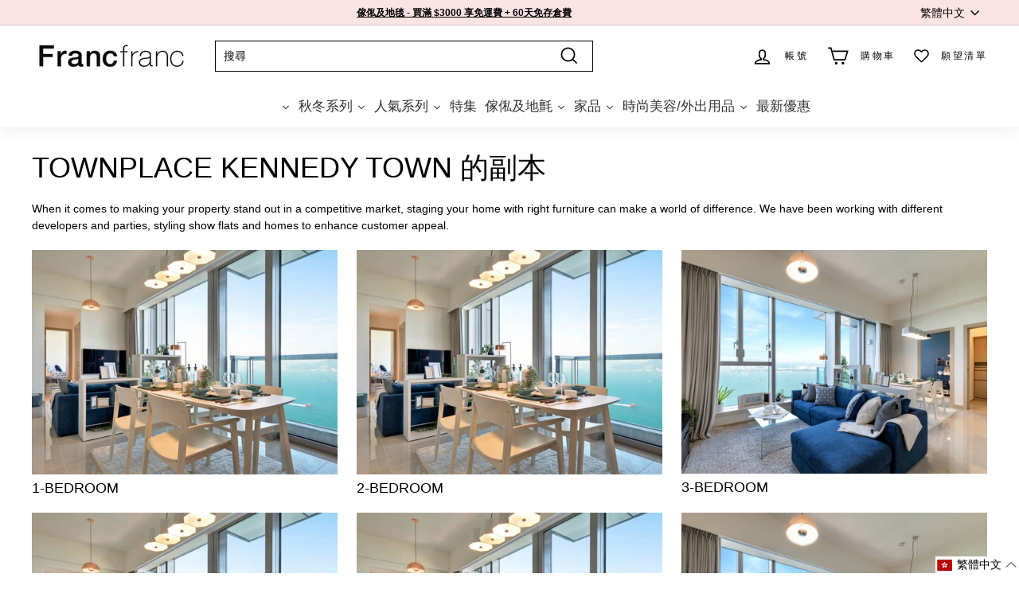

--- FILE ---
content_type: text/html; charset=utf-8
request_url: https://hk.francfranc.net/zh/pages/townplace-kennedy-town-%E7%9A%84%E5%89%AF%E6%9C%AC
body_size: 151198
content:
<!doctype html>
<html class="no-js" lang="zh-TW" dir="ltr">
<head>
  <script>
    let url = window.location.href;
    if (url.endsWith('/zh/collections')) {
      location.href = '/zh/pages/%E7%89%B9%E9%9B%86';
    } else if (url.endsWith('/collections')) {
      location.href = '/pages/%E7%89%B9%E9%9B%86';
    } 
  </script>

  <script>
  window.addEventListener('load', function (event) {
         setTimeout(function () {
        document.querySelectorAll('[id="wa-chat-btn-root"]').forEach(function(e){
            e.addEventListener('click', function(){
                gtag('event', 'Whatsapp'); 
            });
        });
       }, 
    3000);
  });
  </script>

  <script type="text/javascript">
      (function(c,l,a,r,i,t,y){
          c[a]=c[a]||function(){(c[a].q=c[a].q||[]).push(arguments)};
          t=l.createElement(r);t.async=1;t.src="https://www.clarity.ms/tag/"+i;
          y=l.getElementsByTagName(r)[0];y.parentNode.insertBefore(t,y);
      })(window, document, "clarity", "script", "hublte3kjm");
  </script>

  
  

  <meta charset="utf-8">
  <meta http-equiv="X-UA-Compatible" content="IE=edge,chrome=1">
  <meta name="viewport" content="width=device-width, initial-scale=1.0, height=device-height, minimum-scale=1.0, user-scalable=0">
  <meta name="theme-color" content="#000000">
  <meta name="google-site-verification" content="Y24Mgncf07ooosuSR52993NAWW59s-TkTqN2HGwqju0" />
  <meta name="facebook-domain-verification" content="zykgeuh7s02pq47b33xxlvpz0ih7a4" />
  
  <link rel="canonical" href="https://hk.francfranc.net/zh/pages/townplace-kennedy-town-%e7%9a%84%e5%89%af%e6%9c%ac">
  <link rel="preload" as="script" href="//hk.francfranc.net/cdn/shop/t/147/assets/theme.js?v=99917844957492660651764844795">
  <link rel="preconnect" href="https://cdn.shopify.com">
  <link rel="preconnect" href="https://fonts.shopifycdn.com">
  <link rel="dns-prefetch" href="https://productreviews.shopifycdn.com">
  <link rel="dns-prefetch" href="https://ajax.googleapis.com">
  <link rel="dns-prefetch" href="https://maps.googleapis.com">
  <link rel="dns-prefetch" href="https://maps.gstatic.com"><link rel="shortcut icon" href="//hk.francfranc.net/cdn/shop/files/1547076962158_dd516ed9-bc54-4332-a716-ce9589c210b1_32x32.jpg?v=1670986583" type="image/png" /><title>TOWNPLACE KENNEDY TOWN 的副本
&ndash; Francfranc Hong Kong
</title>
<meta name="description" content="When it comes to making your property stand out in a competitive market, staging your home with right furniture can make a world of difference. We have been working with different developers and parties, styling show flats and homes to enhance customer appeal. 1-BEDROOM 2-BEDROOM 3-BEDROOM 4-BEDROOM 5-BEDROOM 6-BEDROOM"><meta property="og:site_name" content="Francfranc Hong Kong">
  <meta property="og:url" content="https://hk.francfranc.net/zh/pages/townplace-kennedy-town-%e7%9a%84%e5%89%af%e6%9c%ac">
  <meta property="og:title" content="TOWNPLACE KENNEDY TOWN 的副本">
  <meta property="og:type" content="website">
  <meta property="og:description" content="When it comes to making your property stand out in a competitive market, staging your home with right furniture can make a world of difference. We have been working with different developers and parties, styling show flats and homes to enhance customer appeal. 1-BEDROOM 2-BEDROOM 3-BEDROOM 4-BEDROOM 5-BEDROOM 6-BEDROOM"><meta name="twitter:site" content="@">
  <meta name="twitter:card" content="summary_large_image">
  <meta name="twitter:title" content="TOWNPLACE KENNEDY TOWN 的副本">
  <meta name="twitter:description" content="When it comes to making your property stand out in a competitive market, staging your home with right furniture can make a world of difference. We have been working with different developers and parties, styling show flats and homes to enhance customer appeal. 1-BEDROOM 2-BEDROOM 3-BEDROOM 4-BEDROOM 5-BEDROOM 6-BEDROOM">
<style data-shopify>
  

  
  
  
</style><link href="//hk.francfranc.net/cdn/shop/t/147/assets/theme.css?v=175491455498885196591768377094" rel="stylesheet" type="text/css" media="all" />
<style data-shopify>:root {
    --typeHeaderPrimary: Helvetica;
    --typeHeaderFallback: Arial, sans-serif;
    --typeHeaderSize: 36px;
    --typeHeaderWeight: 400;
    --typeHeaderLineHeight: 1.2;
    --typeHeaderSpacing: 0.0em;

    --typeBasePrimary:Helvetica;
    --typeBaseFallback:Arial, sans-serif;
    --typeBaseSize: 14px;
    --typeBaseWeight: 400;
    --typeBaseSpacing: 0.0em;
    --typeBaseLineHeight: 1.5;

    --colorSmallImageBg: #ffffff;
    --colorSmallImageBgDark: #f7f7f7;
    --colorLargeImageBg: #e7e7e7;
    --colorLargeImageBgLight: #ffffff;

    --iconWeight: 4px;
    --iconLinecaps: miter;

    
      --buttonRadius: 0px;
      --btnPadding: 11px 20px;
    

    
      --roundness: 0px;
    

    
      --gridThickness: 0px;
    

    --productTileMargin: 10%;
    --collectionTileMargin: 17%;

    --swatchSize: 40px;
  }

  @media screen and (max-width: 768px) {
    :root {
      --typeBaseSize: 12px;

      
        --roundness: 0px;
        --btnPadding: 9px 17px;
      
    }
  }</style><script>
    document.documentElement.className = document.documentElement.className.replace('no-js', 'js');

    window.theme = window.theme || {};
    theme.routes = {
      home: "/zh",
      collections: "/zh/collections",
      cart: "/zh/cart.js",
      cartPage: "/zh/cart",
      cartAdd: "/zh/cart/add.js",
      cartChange: "/zh/cart/change.js",
      search: "/zh/search"
    };
    theme.strings = {
      soldOut: "Sold Out",
      unavailable: "Unavailable",
      inStockLabel: "In stock, ready to ship",
      stockLabel: "低庫存-剩餘 [count]個商品",
      willNotShipUntil: "Ready to ship [date]",
      willBeInStockAfter: "Back in stock [date]",
      waitingForStock: "Inventory on the way",
      savePrice: "Save [saved_amount]",
      cartEmpty: "Your cart is currently empty.",
      cartTermsConfirmation: "You must agree with the terms and conditions of sales to check out",
      searchCollections: "Collections:",
      searchPages: "Pages:",
      searchArticles: "Articles:"
    };
    theme.settings = {
      dynamicVariantsEnable: true,
      cartType: "dropdown",
      isCustomerTemplate: false,
      moneyFormat: "\u003cspan class=money\u003eHK$ {{amount}}\u003c\/span\u003e",
      saveType: "percent",
      productImageSize: "square",
      productImageCover: true,
      predictiveSearch: true,
      predictiveSearchType: "product,article",
      superScriptSetting: false,
      superScriptPrice: false,
      quickView: true,
      quickAdd: true,
      themeName: 'Expanse',
      themeVersion: "3.0.1"
    };
  </script>

  <script>
  const boostSDAssetFileURL = "\/\/hk.francfranc.net\/cdn\/shop\/t\/147\/assets\/boost_sd_assets_file_url.gif?v=263579";
  window.boostSDAssetFileURL = boostSDAssetFileURL;

  if (window.boostSDAppConfig) {
    window.boostSDAppConfig.generalSettings.custom_js_asset_url = "//hk.francfranc.net/cdn/shop/t/147/assets/boost-sd-custom.js?v=160962118398746674481727674361";
    window.boostSDAppConfig.generalSettings.custom_css_asset_url = "//hk.francfranc.net/cdn/shop/t/147/assets/boost-sd-custom.css?v=72809539502277619291727674362";
  }

  
</script>

    <script>window.performance && window.performance.mark && window.performance.mark('shopify.content_for_header.start');</script><meta name="google-site-verification" content="Y24Mgncf07ooosuSR52993NAWW59s-TkTqN2HGwqju0">
<meta name="google-site-verification" content="kvzRduvqUA7Yufzs2ib6zi8K_SXHl8Y_yhpIb-kfP04">
<meta id="shopify-digital-wallet" name="shopify-digital-wallet" content="/6576046131/digital_wallets/dialog">
<meta name="shopify-checkout-api-token" content="eb6b0d81cf1736ec8b36a77a22dca588">
<link rel="alternate" hreflang="x-default" href="https://hk.francfranc.net/pages/townplace-kennedy-town-%E7%9A%84%E5%89%AF%E6%9C%AC">
<link rel="alternate" hreflang="en-HK" href="https://hk.francfranc.net/pages/townplace-kennedy-town-%E7%9A%84%E5%89%AF%E6%9C%AC">
<link rel="alternate" hreflang="zh-Hant-HK" href="https://hk.francfranc.net/zh/pages/townplace-kennedy-town-%E7%9A%84%E5%89%AF%E6%9C%AC">
<link rel="alternate" hreflang="en-MO" href="https://mo.francfranc.net/pages/townplace-kennedy-town-%E7%9A%84%E5%89%AF%E6%9C%AC">
<link rel="alternate" hreflang="zh-Hant-MO" href="https://mo.francfranc.net/zh-tw/pages/townplace-kennedy-town-%E7%9A%84%E5%89%AF%E6%9C%AC">
<script async="async" src="/checkouts/internal/preloads.js?locale=zh-HK"></script>
<script id="apple-pay-shop-capabilities" type="application/json">{"shopId":6576046131,"countryCode":"HK","currencyCode":"HKD","merchantCapabilities":["supports3DS"],"merchantId":"gid:\/\/shopify\/Shop\/6576046131","merchantName":"Francfranc Hong Kong","requiredBillingContactFields":["postalAddress","email","phone"],"requiredShippingContactFields":["postalAddress","email","phone"],"shippingType":"shipping","supportedNetworks":["visa","masterCard","amex"],"total":{"type":"pending","label":"Francfranc Hong Kong","amount":"1.00"},"shopifyPaymentsEnabled":true,"supportsSubscriptions":true}</script>
<script id="shopify-features" type="application/json">{"accessToken":"eb6b0d81cf1736ec8b36a77a22dca588","betas":["rich-media-storefront-analytics"],"domain":"hk.francfranc.net","predictiveSearch":true,"shopId":6576046131,"locale":"zh-tw"}</script>
<script>var Shopify = Shopify || {};
Shopify.shop = "hkfrancfranc.myshopify.com";
Shopify.locale = "zh-TW";
Shopify.currency = {"active":"HKD","rate":"1.0"};
Shopify.country = "HK";
Shopify.theme = {"name":"[Enable more C\u0026C stores] Expanse-hk-co","id":121550995550,"schema_name":"Expanse","schema_version":"3.0.1","theme_store_id":null,"role":"main"};
Shopify.theme.handle = "null";
Shopify.theme.style = {"id":null,"handle":null};
Shopify.cdnHost = "hk.francfranc.net/cdn";
Shopify.routes = Shopify.routes || {};
Shopify.routes.root = "/zh/";</script>
<script type="module">!function(o){(o.Shopify=o.Shopify||{}).modules=!0}(window);</script>
<script>!function(o){function n(){var o=[];function n(){o.push(Array.prototype.slice.apply(arguments))}return n.q=o,n}var t=o.Shopify=o.Shopify||{};t.loadFeatures=n(),t.autoloadFeatures=n()}(window);</script>
<script id="shop-js-analytics" type="application/json">{"pageType":"page"}</script>
<script defer="defer" async type="module" src="//hk.francfranc.net/cdn/shopifycloud/shop-js/modules/v2/client.init-shop-cart-sync_Bc1MqbDo.zh-TW.esm.js"></script>
<script defer="defer" async type="module" src="//hk.francfranc.net/cdn/shopifycloud/shop-js/modules/v2/chunk.common_CAJPCU9u.esm.js"></script>
<script type="module">
  await import("//hk.francfranc.net/cdn/shopifycloud/shop-js/modules/v2/client.init-shop-cart-sync_Bc1MqbDo.zh-TW.esm.js");
await import("//hk.francfranc.net/cdn/shopifycloud/shop-js/modules/v2/chunk.common_CAJPCU9u.esm.js");

  window.Shopify.SignInWithShop?.initShopCartSync?.({"fedCMEnabled":true,"windoidEnabled":true});

</script>
<script>(function() {
  var isLoaded = false;
  function asyncLoad() {
    if (isLoaded) return;
    isLoaded = true;
    var urls = ["https:\/\/cdn.shopify.com\/s\/files\/1\/0683\/1371\/0892\/files\/splmn-shopify-prod-August-31.min.js?v=1693985059\u0026shop=hkfrancfranc.myshopify.com","\/\/www.powr.io\/powr.js?powr-token=hkfrancfranc.myshopify.com\u0026external-type=shopify\u0026shop=hkfrancfranc.myshopify.com","https:\/\/swymv3starter-01.azureedge.net\/code\/swym-shopify.js?shop=hkfrancfranc.myshopify.com","https:\/\/annobox.potabox.com\/app.js?shop=hkfrancfranc.myshopify.com","https:\/\/static.klaviyo.com\/onsite\/js\/klaviyo.js?company_id=VSQma8\u0026shop=hkfrancfranc.myshopify.com","https:\/\/static.klaviyo.com\/onsite\/js\/klaviyo.js?company_id=VSQma8\u0026shop=hkfrancfranc.myshopify.com","https:\/\/zooomyapps.com\/backinstock\/ZooomyOrders.js?shop=hkfrancfranc.myshopify.com","https:\/\/cdn.s3.pop-convert.com\/pcjs.production.min.js?unique_id=hkfrancfranc.myshopify.com\u0026shop=hkfrancfranc.myshopify.com","https:\/\/script.pop-convert.com\/new-micro\/production.pc.min.js?unique_id=hkfrancfranc.myshopify.com\u0026shop=hkfrancfranc.myshopify.com"];
    for (var i = 0; i < urls.length; i++) {
      var s = document.createElement('script');
      s.type = 'text/javascript';
      s.async = true;
      s.src = urls[i];
      var x = document.getElementsByTagName('script')[0];
      x.parentNode.insertBefore(s, x);
    }
  };
  if(window.attachEvent) {
    window.attachEvent('onload', asyncLoad);
  } else {
    window.addEventListener('load', asyncLoad, false);
  }
})();</script>
<script id="__st">var __st={"a":6576046131,"offset":28800,"reqid":"faa5ac44-d83f-40b1-987f-0527936f8f37-1768969497","pageurl":"hk.francfranc.net\/zh\/pages\/townplace-kennedy-town-%E7%9A%84%E5%89%AF%E6%9C%AC","s":"pages-50779717726","u":"8f372bbfca3d","p":"page","rtyp":"page","rid":50779717726};</script>
<script>window.ShopifyPaypalV4VisibilityTracking = true;</script>
<script id="captcha-bootstrap">!function(){'use strict';const t='contact',e='account',n='new_comment',o=[[t,t],['blogs',n],['comments',n],[t,'customer']],c=[[e,'customer_login'],[e,'guest_login'],[e,'recover_customer_password'],[e,'create_customer']],r=t=>t.map((([t,e])=>`form[action*='/${t}']:not([data-nocaptcha='true']) input[name='form_type'][value='${e}']`)).join(','),a=t=>()=>t?[...document.querySelectorAll(t)].map((t=>t.form)):[];function s(){const t=[...o],e=r(t);return a(e)}const i='password',u='form_key',d=['recaptcha-v3-token','g-recaptcha-response','h-captcha-response',i],f=()=>{try{return window.sessionStorage}catch{return}},m='__shopify_v',_=t=>t.elements[u];function p(t,e,n=!1){try{const o=window.sessionStorage,c=JSON.parse(o.getItem(e)),{data:r}=function(t){const{data:e,action:n}=t;return t[m]||n?{data:e,action:n}:{data:t,action:n}}(c);for(const[e,n]of Object.entries(r))t.elements[e]&&(t.elements[e].value=n);n&&o.removeItem(e)}catch(o){console.error('form repopulation failed',{error:o})}}const l='form_type',E='cptcha';function T(t){t.dataset[E]=!0}const w=window,h=w.document,L='Shopify',v='ce_forms',y='captcha';let A=!1;((t,e)=>{const n=(g='f06e6c50-85a8-45c8-87d0-21a2b65856fe',I='https://cdn.shopify.com/shopifycloud/storefront-forms-hcaptcha/ce_storefront_forms_captcha_hcaptcha.v1.5.2.iife.js',D={infoText:'已受到 hCaptcha 保護',privacyText:'隱私',termsText:'條款'},(t,e,n)=>{const o=w[L][v],c=o.bindForm;if(c)return c(t,g,e,D).then(n);var r;o.q.push([[t,g,e,D],n]),r=I,A||(h.body.append(Object.assign(h.createElement('script'),{id:'captcha-provider',async:!0,src:r})),A=!0)});var g,I,D;w[L]=w[L]||{},w[L][v]=w[L][v]||{},w[L][v].q=[],w[L][y]=w[L][y]||{},w[L][y].protect=function(t,e){n(t,void 0,e),T(t)},Object.freeze(w[L][y]),function(t,e,n,w,h,L){const[v,y,A,g]=function(t,e,n){const i=e?o:[],u=t?c:[],d=[...i,...u],f=r(d),m=r(i),_=r(d.filter((([t,e])=>n.includes(e))));return[a(f),a(m),a(_),s()]}(w,h,L),I=t=>{const e=t.target;return e instanceof HTMLFormElement?e:e&&e.form},D=t=>v().includes(t);t.addEventListener('submit',(t=>{const e=I(t);if(!e)return;const n=D(e)&&!e.dataset.hcaptchaBound&&!e.dataset.recaptchaBound,o=_(e),c=g().includes(e)&&(!o||!o.value);(n||c)&&t.preventDefault(),c&&!n&&(function(t){try{if(!f())return;!function(t){const e=f();if(!e)return;const n=_(t);if(!n)return;const o=n.value;o&&e.removeItem(o)}(t);const e=Array.from(Array(32),(()=>Math.random().toString(36)[2])).join('');!function(t,e){_(t)||t.append(Object.assign(document.createElement('input'),{type:'hidden',name:u})),t.elements[u].value=e}(t,e),function(t,e){const n=f();if(!n)return;const o=[...t.querySelectorAll(`input[type='${i}']`)].map((({name:t})=>t)),c=[...d,...o],r={};for(const[a,s]of new FormData(t).entries())c.includes(a)||(r[a]=s);n.setItem(e,JSON.stringify({[m]:1,action:t.action,data:r}))}(t,e)}catch(e){console.error('failed to persist form',e)}}(e),e.submit())}));const S=(t,e)=>{t&&!t.dataset[E]&&(n(t,e.some((e=>e===t))),T(t))};for(const o of['focusin','change'])t.addEventListener(o,(t=>{const e=I(t);D(e)&&S(e,y())}));const B=e.get('form_key'),M=e.get(l),P=B&&M;t.addEventListener('DOMContentLoaded',(()=>{const t=y();if(P)for(const e of t)e.elements[l].value===M&&p(e,B);[...new Set([...A(),...v().filter((t=>'true'===t.dataset.shopifyCaptcha))])].forEach((e=>S(e,t)))}))}(h,new URLSearchParams(w.location.search),n,t,e,['guest_login'])})(!0,!0)}();</script>
<script integrity="sha256-4kQ18oKyAcykRKYeNunJcIwy7WH5gtpwJnB7kiuLZ1E=" data-source-attribution="shopify.loadfeatures" defer="defer" src="//hk.francfranc.net/cdn/shopifycloud/storefront/assets/storefront/load_feature-a0a9edcb.js" crossorigin="anonymous"></script>
<script data-source-attribution="shopify.dynamic_checkout.dynamic.init">var Shopify=Shopify||{};Shopify.PaymentButton=Shopify.PaymentButton||{isStorefrontPortableWallets:!0,init:function(){window.Shopify.PaymentButton.init=function(){};var t=document.createElement("script");t.src="https://hk.francfranc.net/cdn/shopifycloud/portable-wallets/latest/portable-wallets.zh-tw.js",t.type="module",document.head.appendChild(t)}};
</script>
<script data-source-attribution="shopify.dynamic_checkout.buyer_consent">
  function portableWalletsHideBuyerConsent(e){var t=document.getElementById("shopify-buyer-consent"),n=document.getElementById("shopify-subscription-policy-button");t&&n&&(t.classList.add("hidden"),t.setAttribute("aria-hidden","true"),n.removeEventListener("click",e))}function portableWalletsShowBuyerConsent(e){var t=document.getElementById("shopify-buyer-consent"),n=document.getElementById("shopify-subscription-policy-button");t&&n&&(t.classList.remove("hidden"),t.removeAttribute("aria-hidden"),n.addEventListener("click",e))}window.Shopify?.PaymentButton&&(window.Shopify.PaymentButton.hideBuyerConsent=portableWalletsHideBuyerConsent,window.Shopify.PaymentButton.showBuyerConsent=portableWalletsShowBuyerConsent);
</script>
<script data-source-attribution="shopify.dynamic_checkout.cart.bootstrap">document.addEventListener("DOMContentLoaded",(function(){function t(){return document.querySelector("shopify-accelerated-checkout-cart, shopify-accelerated-checkout")}if(t())Shopify.PaymentButton.init();else{new MutationObserver((function(e,n){t()&&(Shopify.PaymentButton.init(),n.disconnect())})).observe(document.body,{childList:!0,subtree:!0})}}));
</script>
<link id="shopify-accelerated-checkout-styles" rel="stylesheet" media="screen" href="https://hk.francfranc.net/cdn/shopifycloud/portable-wallets/latest/accelerated-checkout-backwards-compat.css" crossorigin="anonymous">
<style id="shopify-accelerated-checkout-cart">
        #shopify-buyer-consent {
  margin-top: 1em;
  display: inline-block;
  width: 100%;
}

#shopify-buyer-consent.hidden {
  display: none;
}

#shopify-subscription-policy-button {
  background: none;
  border: none;
  padding: 0;
  text-decoration: underline;
  font-size: inherit;
  cursor: pointer;
}

#shopify-subscription-policy-button::before {
  box-shadow: none;
}

      </style>

<script>window.performance && window.performance.mark && window.performance.mark('shopify.content_for_header.end');</script>
  <script src="//hk.francfranc.net/cdn/shop/t/147/assets/jquery.min.js?v=115860211936397945481695784959"></script>
  <link rel="stylesheet" type="text/css" href="//cdn.jsdelivr.net/npm/slick-carousel@1.8.1/slick/slick.css"/>
  <script type="text/javascript" src="//cdn.jsdelivr.net/npm/slick-carousel@1.8.1/slick/slick.min.js"></script>
  <script src="//hk.francfranc.net/cdn/shop/t/147/assets/vendor-scripts-v2.js" defer="defer"></script>
  <script src="//hk.francfranc.net/cdn/shop/t/147/assets/theme.js?v=99917844957492660651764844795" defer="defer"></script><link rel="preload stylesheet" href="//hk.francfranc.net/cdn/shop/t/147/assets/boost-pfs-instant-search.css?v=149432969923926805801695784959" as="style"><link href="//hk.francfranc.net/cdn/shop/t/147/assets/boost-pfs-custom.css?v=28385705944647579051695784959" rel="stylesheet" type="text/css" media="all" />
<style data-id="boost-pfs-style">
    .boost-pfs-filter-option-title-text {font-size: 11px;text-transform: uppercase;font-family: helvetica;}

   .boost-pfs-filter-tree-v .boost-pfs-filter-option-title-text:before {}
    .boost-pfs-filter-tree-v .boost-pfs-filter-option.boost-pfs-filter-option-collapsed .boost-pfs-filter-option-title-text:before {}
    .boost-pfs-filter-tree-h .boost-pfs-filter-option-title-heading:before {}

    .boost-pfs-filter-refine-by .boost-pfs-filter-option-title h3 {}

    .boost-pfs-filter-option-content .boost-pfs-filter-option-item-list .boost-pfs-filter-option-item button,
    .boost-pfs-filter-option-content .boost-pfs-filter-option-item-list .boost-pfs-filter-option-item .boost-pfs-filter-button,
    .boost-pfs-filter-option-range-amount input,
    .boost-pfs-filter-tree-v .boost-pfs-filter-refine-by .boost-pfs-filter-refine-by-items .refine-by-item,
    .boost-pfs-filter-refine-by-wrapper-v .boost-pfs-filter-refine-by .boost-pfs-filter-refine-by-items .refine-by-item,
    .boost-pfs-filter-refine-by .boost-pfs-filter-option-title,
    .boost-pfs-filter-refine-by .boost-pfs-filter-refine-by-items .refine-by-item>a,
    .boost-pfs-filter-refine-by>span,
    .boost-pfs-filter-clear,
    .boost-pfs-filter-clear-all{font-size: 10px;font-family: Helvetica;}
    .boost-pfs-filter-tree-h .boost-pfs-filter-pc .boost-pfs-filter-refine-by-items .refine-by-item .boost-pfs-filter-clear .refine-by-type,
    .boost-pfs-filter-refine-by-wrapper-h .boost-pfs-filter-pc .boost-pfs-filter-refine-by-items .refine-by-item .boost-pfs-filter-clear .refine-by-type {}

    .boost-pfs-filter-option-multi-level-collections .boost-pfs-filter-option-multi-level-list .boost-pfs-filter-option-item .boost-pfs-filter-button-arrow .boost-pfs-arrow:before,
    .boost-pfs-filter-option-multi-level-tag .boost-pfs-filter-option-multi-level-list .boost-pfs-filter-option-item .boost-pfs-filter-button-arrow .boost-pfs-arrow:before {}

    .boost-pfs-filter-refine-by-wrapper-v .boost-pfs-filter-refine-by .boost-pfs-filter-refine-by-items .refine-by-item .boost-pfs-filter-clear:after,
    .boost-pfs-filter-refine-by-wrapper-v .boost-pfs-filter-refine-by .boost-pfs-filter-refine-by-items .refine-by-item .boost-pfs-filter-clear:before,
    .boost-pfs-filter-tree-v .boost-pfs-filter-refine-by .boost-pfs-filter-refine-by-items .refine-by-item .boost-pfs-filter-clear:after,
    .boost-pfs-filter-tree-v .boost-pfs-filter-refine-by .boost-pfs-filter-refine-by-items .refine-by-item .boost-pfs-filter-clear:before,
    .boost-pfs-filter-refine-by-wrapper-h .boost-pfs-filter-pc .boost-pfs-filter-refine-by-items .refine-by-item .boost-pfs-filter-clear:after,
    .boost-pfs-filter-refine-by-wrapper-h .boost-pfs-filter-pc .boost-pfs-filter-refine-by-items .refine-by-item .boost-pfs-filter-clear:before,
    .boost-pfs-filter-tree-h .boost-pfs-filter-pc .boost-pfs-filter-refine-by-items .refine-by-item .boost-pfs-filter-clear:after,
    .boost-pfs-filter-tree-h .boost-pfs-filter-pc .boost-pfs-filter-refine-by-items .refine-by-item .boost-pfs-filter-clear:before {}
    .boost-pfs-filter-option-range-slider .noUi-value-horizontal {}

    .boost-pfs-filter-tree-mobile-button button,
    .boost-pfs-filter-top-sorting-mobile button {font-size: 11px !important;text-transform: uppercase !important;font-family: helvetica !important;}
    .boost-pfs-filter-top-sorting-mobile button>span:after {}
  </style>
  <!-- Hotjar Tracking Code for https://hk.francfranc.net/ -->
  <script>
      (function(h,o,t,j,a,r){
          h.hj=h.hj||function(){(h.hj.q=h.hj.q||[]).push(arguments)};
          h._hjSettings={hjid:2007860,hjsv:6};
          a=o.getElementsByTagName('head')[0];
          r=o.createElement('script');r.async=1;
          r.src=t+h._hjSettings.hjid+j+h._hjSettings.hjsv;
          a.appendChild(r);
      })(window,document,'https://static.hotjar.com/c/hotjar-','.js?sv=');
  </script>
      <script type='text/javascript'>
  (function (d) {
      var apc = d.createElement('script'), fs;
      apc.type = 'text/javascript';
      apc.charset = 'UTF-8';
      apc.async = true;
      apc.src = 'https://static.ws-apac.apsis.one/live/p/1342/010810c8.js';
      fs = d.getElementsByTagName('script')[0];
      fs.parentNode.insertBefore(apc, fs);
  })(document);
  </script>





  <style>
    .pf-hide {
    animation: unset !important;
    }
  </style>
  














  




<!-- GSSTART Coming Soon code start. Do not change -->
<script type="text/javascript"> gsProductByVariant = {};   gsProductCSID = ""; gsDefaultV = ""; </script><script  type="text/javascript" src="https://gravity-software.com/js/shopify/pac_shop35874.js?v=gsf472bd641db2d171b38af310ac805cd4xx"></script>
<!-- Coming Soon code end. Do not change GSEND -->














































































































































































































































































































































































































































































































































































































































































































































































































































































































































































































































































































































































































































































































































































































































































































































































































































































































































































































































































































































































































































































































































<!-- BEGIN app block: shopify://apps/langify/blocks/langify/b50c2edb-8c63-4e36-9e7c-a7fdd62ddb8f --><!-- BEGIN app snippet: ly-switcher-factory -->




<style>
  .ly-switcher-wrapper.ly-hide, .ly-recommendation.ly-hide, .ly-recommendation .ly-submit-btn {
    display: none !important;
  }

  #ly-switcher-factory-template {
    display: none;
  }


  
</style>


<template id="ly-switcher-factory-template">
<div data-breakpoint="" class="ly-switcher-wrapper ly-breakpoint-1 fixed bottom_right ly-hide" style="font-size: 14px; margin: 0px 0px; "><div data-dropup="false" onclick="langify.switcher.toggleSwitcherOpen(this)" class="ly-languages-switcher ly-custom-dropdown-switcher ly-bright-theme" style=" margin: 0px 0px;">
          <span role="button" tabindex="0" aria-label="Selected language: 繁體中文" aria-expanded="false" aria-controls="languagesSwitcherList-1" class="ly-custom-dropdown-current" style="background: #ffffff; color: #000000;  "><i class="ly-icon ly-flag-icon ly-flag-icon-zh-TW zh-TW "></i><span class="ly-custom-dropdown-current-inner ly-custom-dropdown-current-inner-text">繁體中文
</span>
<div aria-hidden="true" class="ly-arrow ly-arrow-black stroke" style="vertical-align: middle; width: 14.0px; height: 14.0px;">
        <svg xmlns="http://www.w3.org/2000/svg" viewBox="0 0 14.0 14.0" height="14.0px" width="14.0px" style="position: absolute;">
          <path d="M1 4.5 L7.0 10.5 L13.0 4.5" fill="transparent" stroke="#000000" stroke-width="1px"/>
        </svg>
      </div>
          </span>
          <ul id="languagesSwitcherList-1" role="list" class="ly-custom-dropdown-list ly-is-open ly-bright-theme" style="background: #ffffff; color: #000000; "><li key="en" style="color: #000000;  margin: 0px 0px;" tabindex="-1">
                  <a class="ly-custom-dropdown-list-element ly-languages-switcher-link ly-bright-theme"
                    href="#"
                      data-language-code="en" 
                    
                    data-ly-locked="true" rel="nofollow"><i class="ly-icon ly-flag-icon ly-flag-icon-en"></i><span class="ly-custom-dropdown-list-element-right">英文</span></a>
                </li><li key="zh-TW" style="color: #000000;  margin: 0px 0px;" tabindex="-1">
                  <a class="ly-custom-dropdown-list-element ly-languages-switcher-link ly-bright-theme"
                    href="#"
                      data-language-code="zh-TW" 
                    
                    data-ly-locked="true" rel="nofollow"><i class="ly-icon ly-flag-icon ly-flag-icon-zh-TW"></i><span class="ly-custom-dropdown-list-element-right">繁體中文</span></a>
                </li></ul>
        </div></div>
</template><link rel="preload stylesheet" href="https://cdn.shopify.com/extensions/019a5e5e-a484-720d-b1ab-d37a963e7bba/extension-langify-79/assets/langify-flags.css" as="style" media="print" onload="this.media='all'; this.onload=null;"><!-- END app snippet -->

<script>
  var langify = window.langify || {};
  var customContents = {};
  var customContents_image = {};
  var langifySettingsOverwrites = {};
  var defaultSettings = {
    debug: false,               // BOOL : Enable/disable console logs
    observe: true,              // BOOL : Enable/disable the entire mutation observer (off switch)
    observeLinks: false,
    observeImages: true,
    observeCustomContents: true,
    maxMutations: 5,
    timeout: 100,               // INT : Milliseconds to wait after a mutation, before the next mutation event will be allowed for the element
    linksBlacklist: [],
    usePlaceholderMatching: false
  };

  if(langify.settings) { 
    langifySettingsOverwrites = Object.assign({}, langify.settings);
    langify.settings = Object.assign(defaultSettings, langify.settings); 
  } else { 
    langify.settings = defaultSettings; 
  }langify.settings = Object.assign(langify.settings, {"debug":false,"lazyload":false,"observe":true,"observeLinks":false,"observeImages":true,"observeCustomContents":true,"linksBlacklist":[],"loadJquery":false,"nonStrict":false}, langifySettingsOverwrites);
  

  langify.settings.theme = {"debug":false,"lazyload":false,"observe":true,"observeLinks":false,"observeImages":true,"observeCustomContents":true,"linksBlacklist":[],"loadJquery":false,"nonStrict":false};
  langify.settings.switcher = null;
  if(langify.settings.switcher === null) {
    langify.settings.switcher = {};
  }
  langify.settings.switcher.customIcons = null;

  langify.locale = langify.locale || {
    country_code: "HK",
    language_code: "zh-TW",
    currency_code: null,
    primary: false,
    iso_code: "zh-TW",
    root_url: "\/zh",
    language_id: "ly69416",
    shop_url: "https:\/\/hk.francfranc.net",
    domain_feature_enabled: null,
    languages: [{
        iso_code: "en",
        root_url: "\/",
        domain: null,
      },{
        iso_code: "zh-TW",
        root_url: "\/zh",
        domain: null,
      },]
  };

  langify.localization = {
    available_countries: ["澳門特別行政區","香港特別行政區"],
    available_languages: [{"shop_locale":{"locale":"en","enabled":true,"primary":true,"published":true}},{"shop_locale":{"locale":"zh-TW","enabled":true,"primary":false,"published":true}}],
    country: "香港特別行政區",
    language: {"shop_locale":{"locale":"zh-TW","enabled":true,"primary":false,"published":true}},
    market: {
      handle: "hk",
      id: 908558430,
      metafields: {"error":"json not allowed for this object"},
    }
  };

  // Disable link correction ALWAYS on languages with mapped domains
  
  if(langify.locale.root_url == '/') {
    langify.settings.observeLinks = false;
  }


  function extractImageObject(val) {
  if (!val || val === '') return false;

  // Handle src-sets (e.g., "image_600x600.jpg 1x, image_1200x1200.jpg 2x")
  if (val.search(/([0-9]+w?h?x?,)/gi) > -1) {
    val = val.split(/([0-9]+w?h?x?,)/gi)[0];
  }

  const hostBegin = val.indexOf('//') !== -1 ? val.indexOf('//') : 0;
  const hostEnd = val.lastIndexOf('/') + 1;
  const host = val.substring(hostBegin, hostEnd);
  let afterHost = val.substring(hostEnd);

  // Remove query/hash fragments
  afterHost = afterHost.split('#')[0].split('?')[0];

  // Extract name before any Shopify modifiers or file extension
  // e.g., "photo_600x600_crop_center@2x.jpg" → "photo"
  const name = afterHost.replace(
    /(_[0-9]+x[0-9]*|_{width}x|_{size})?(_crop_(top|center|bottom|left|right))?(@[0-9]*x)?(\.progressive)?(\.(png\.jpg|jpe?g|png|gif|webp))?$/i,
    ''
  );

  // Extract file extension (if any)
  let type = '';
  const match = afterHost.match(/\.(png\.jpg|jpe?g|png|gif|webp)$/i);
  if (match) {
    type = match[1].replace('png.jpg', 'jpg'); // fix weird double-extension cases
  }

  // Clean file name with extension or suffixes normalized
  const file = afterHost.replace(
    /(_[0-9]+x[0-9]*|_{width}x|_{size})?(_crop_(top|center|bottom|left|right))?(@[0-9]*x)?(\.progressive)?(\.(png\.jpg|jpe?g|png|gif|webp))?$/i,
    type ? '.' + type : ''
  );

  return { host, name, type, file };
}



  /* Custom Contents Section*/
  var customContents = {};

customContents["My Wishlist All of your favorites, in one place"
          .toLowerCase()
          .trim()
          .replace(/\s+/g, " ")] = '我的收藏, 所有你喜歡的，都放在一個地方';
customContents["FREE DELIVERY"
          .toLowerCase()
          .trim()
          .replace(/\s+/g, " ")] = '送貨服務';
customContents["BEST PICK"
          .toLowerCase()
          .trim()
          .replace(/\s+/g, " ")] = '精選貨品';
customContents["STYLING"
          .toLowerCase()
          .trim()
          .replace(/\s+/g, " ")] = '配飾提案';
customContents["Free delivery within Hong Kong for decor products"
          .toLowerCase()
          .trim()
          .replace(/\s+/g, " ")] = '購買Francfranc裝飾產品滿';
customContents["over HK$600."
          .toLowerCase()
          .trim()
          .replace(/\s+/g, " ")] = '港幣$600或以上，免運費。';
customContents["EXCLUSIVE DESIGN"
          .toLowerCase()
          .trim()
          .replace(/\s+/g, " ")] = '時尚設計';
customContents["Over 1,000 styles just for you. Crafted with love and care."
          .toLowerCase()
          .trim()
          .replace(/\s+/g, " ")] = '為你貼心設計的産品和款式 ，多達一千款以上!';
customContents["CONTACT US"
          .toLowerCase()
          .trim()
          .replace(/\s+/g, " ")] = '聯絡我們';
customContents["Our design experts reply to all your questions. Check out the contact form for more details."
          .toLowerCase()
          .trim()
          .replace(/\s+/g, " ")] = '遇上產品問題? 我們的專業團隊會樂意為你解答!';
customContents["SHARE"
          .toLowerCase()
          .trim()
          .replace(/\s+/g, " ")] = '分享';
customContents["Share your passion with Francfranc through Instagram or Facebook."
          .toLowerCase()
          .trim()
          .replace(/\s+/g, " ")] = '想分享你對Francfranc產品的想法? 歡迎透過Facebook和Instagram與我們互動!';
customContents["Bath Mat"
          .toLowerCase()
          .trim()
          .replace(/\s+/g, " ")] = '浴室地毯';
customContents["beauty \u0026 fragrance"
          .toLowerCase()
          .trim()
          .replace(/\s+/g, " ")] = '美容 · 香薰';
customContents["Chair・Stool"
          .toLowerCase()
          .trim()
          .replace(/\s+/g, " ")] = '坐椅・凳';
customContents["Cleaning Tools"
          .toLowerCase()
          .trim()
          .replace(/\s+/g, " ")] = '清潔用具';
customContents["Coat Hanger · Partition"
          .toLowerCase()
          .trim()
          .replace(/\s+/g, " ")] = '衣架 · 儲物空間';
customContents["Coffee \u0026 Side Table"
          .toLowerCase()
          .trim()
          .replace(/\s+/g, " ")] = '咖啡台 | 茶几';
customContents["Coffee・Teaware"
          .toLowerCase()
          .trim()
          .replace(/\s+/g, " ")] = '咖啡杯·茶具';
customContents["Cushion \u0026 Bedding"
          .toLowerCase()
          .trim()
          .replace(/\s+/g, " ")] = '咕臣和床上用品';
customContents["Cushion cover"
          .toLowerCase()
          .trim()
          .replace(/\s+/g, " ")] = '咕臣套';
customContents["Cutlery"
          .toLowerCase()
          .trim()
          .replace(/\s+/g, " ")] = '餐具';
customContents["Decoration"
          .toLowerCase()
          .trim()
          .replace(/\s+/g, " ")] = '室內裝飾';
customContents["Desktop \u0026 Small Storage"
          .toLowerCase()
          .trim()
          .replace(/\s+/g, " ")] = '小型/桌上儲物用品';
customContents["Fashion Accessories"
          .toLowerCase()
          .trim()
          .replace(/\s+/g, " ")] = '時尚配飾';
customContents["Flower Vase"
          .toLowerCase()
          .trim()
          .replace(/\s+/g, " ")] = '花瓶';
customContents["Furniture \u0026 Rug"
          .toLowerCase()
          .trim()
          .replace(/\s+/g, " ")] = '家具·地氈';
customContents["Garden"
          .toLowerCase()
          .trim()
          .replace(/\s+/g, " ")] = '園藝';
customContents["Glass · Cup"
          .toLowerCase()
          .trim()
          .replace(/\s+/g, " ")] = '玻璃杯・水杯';
customContents["Laundry"
          .toLowerCase()
          .trim()
          .replace(/\s+/g, " ")] = '洗衣用品';
customContents["Makeup Tools"
          .toLowerCase()
          .trim()
          .replace(/\s+/g, " ")] = '化妝用具';
customContents["Object"
          .toLowerCase()
          .trim()
          .replace(/\s+/g, " ")] = '裝飾品';
customContents["Photo Frame"
          .toLowerCase()
          .trim()
          .replace(/\s+/g, " ")] = '相架';
customContents["ROOM COSME"
          .toLowerCase()
          .trim()
          .replace(/\s+/g, " ")] = '牆紙';
customContents["Room Fragrance"
          .toLowerCase()
          .trim()
          .replace(/\s+/g, " ")] = '香薰';
customContents["Rug"
          .toLowerCase()
          .trim()
          .replace(/\s+/g, " ")] = '地氈';
customContents["RECENTLY VIEWED"
          .toLowerCase()
          .trim()
          .replace(/\s+/g, " ")] = '最近瀏覽';
customContents["Reviews"
          .toLowerCase()
          .trim()
          .replace(/\s+/g, " ")] = '用家評價';
customContents["Account"
          .toLowerCase()
          .trim()
          .replace(/\s+/g, " ")] = '帳號';
customContents["Chinese"
          .toLowerCase()
          .trim()
          .replace(/\s+/g, " ")] = '中文';
customContents["COMING SOON . . ."
          .toLowerCase()
          .trim()
          .replace(/\s+/g, " ")] = '快將推出. . .';
customContents["CATALOG"
          .toLowerCase()
          .trim()
          .replace(/\s+/g, " ")] = '產品目錄';
customContents["BECOME VIP"
          .toLowerCase()
          .trim()
          .replace(/\s+/g, " ")] = 'VIP政策';
customContents["Bedroom Storage"
          .toLowerCase()
          .trim()
          .replace(/\s+/g, " ")] = '睡房儲物';
customContents["Dinning Table"
          .toLowerCase()
          .trim()
          .replace(/\s+/g, " ")] = '餐檯';
customContents["Floor \u0026 Wall Mirror"
          .toLowerCase()
          .trim()
          .replace(/\s+/g, " ")] = '坐地及掛牆鏡';
customContents["Sofa"
          .toLowerCase()
          .trim()
          .replace(/\s+/g, " ")] = '梳化';
customContents["Desk \u0026 Work Chair"
          .toLowerCase()
          .trim()
          .replace(/\s+/g, " ")] = '書桌及工作椅';
customContents["Bath Care"
          .toLowerCase()
          .trim()
          .replace(/\s+/g, " ")] = '浴室及美容';
customContents["Bathroom Accessories"
          .toLowerCase()
          .trim()
          .replace(/\s+/g, " ")] = '浴室用品';
customContents["FEATURED"
          .toLowerCase()
          .trim()
          .replace(/\s+/g, " ")] = '精選';
customContents["Write a Review"
          .toLowerCase()
          .trim()
          .replace(/\s+/g, " ")] = '作出評價';
customContents["General enquires"
          .toLowerCase()
          .trim()
          .replace(/\s+/g, " ")] = '一般查詢';
customContents["Online store enquires"
          .toLowerCase()
          .trim()
          .replace(/\s+/g, " ")] = '網上商店查詢';
customContents["Body Care"
          .toLowerCase()
          .trim()
          .replace(/\s+/g, " ")] = '個人護理';
customContents["Toothcare Accessories"
          .toLowerCase()
          .trim()
          .replace(/\s+/g, " ")] = '牙齒清潔用品';
customContents["Towel"
          .toLowerCase()
          .trim()
          .replace(/\s+/g, " ")] = '毛巾';
customContents["FROM NOW UNTIL APRIL 30, ENJOY $50 OFF AND FREE DELIVERY ON YOUR FIRST PURCHASE ON FRANCFRANC ONLINE SHOP UPON $300 PURCHASE!"
          .toLowerCase()
          .trim()
          .replace(/\s+/g, " ")] = '即日起至4月30日，於Francfranc網上商店首次購物滿天$300即減$50及免費送貨乙次。';
customContents["$300 ENJOY $50 OFF"
          .toLowerCase()
          .trim()
          .replace(/\s+/g, " ")] = '首次購物滿$300即減$50';
customContents["AND"
          .toLowerCase()
          .trim()
          .replace(/\s+/g, " ")] = '及';
customContents["on your first purchase"
          .toLowerCase()
          .trim()
          .replace(/\s+/g, " ")] = '乙次';
customContents["(discount code: P50)"
          .toLowerCase()
          .trim()
          .replace(/\s+/g, " ")] = '(優惠代碼: P50)';
customContents["PRICE: LOW TO HIGH"
          .toLowerCase()
          .trim()
          .replace(/\s+/g, " ")] = '價格: 低到高';
customContents["PRICE: HIGH TO LOW"
          .toLowerCase()
          .trim()
          .replace(/\s+/g, " ")] = '價格: 高到低';
customContents["First name *"
          .toLowerCase()
          .trim()
          .replace(/\s+/g, " ")] = '名字';
customContents["First name*"
          .toLowerCase()
          .trim()
          .replace(/\s+/g, " ")] = '名字*';
customContents["ALPHABETICALLY: A-Z"
          .toLowerCase()
          .trim()
          .replace(/\s+/g, " ")] = '按英文排序: 由A至Z';
customContents["Plate ∙ Bowl"
          .toLowerCase()
          .trim()
          .replace(/\s+/g, " ")] = '碗/碟';
customContents["ALPHABETICALLY: Z-A"
          .toLowerCase()
          .trim()
          .replace(/\s+/g, " ")] = '按英文排序: 由Z至A';
customContents["OLDEST TO NEWEST"
          .toLowerCase()
          .trim()
          .replace(/\s+/g, " ")] = '上架時間: 由舊至新';
customContents["NEWEST TO OLDEST"
          .toLowerCase()
          .trim()
          .replace(/\s+/g, " ")] = '上加架時間: 由新至舊';
customContents["BEST SELLING"
          .toLowerCase()
          .trim()
          .replace(/\s+/g, " ")] = '熱賣產品';
customContents["Subscribe to receive updates, access to exclusive deals, and more."
          .toLowerCase()
          .trim()
          .replace(/\s+/g, " ")] = '立即免費訂閱，接收最新的消息及獨家禮遇！';
customContents["NEWSLETTER"
          .toLowerCase()
          .trim()
          .replace(/\s+/g, " ")] = '電子報';
customContents["FROM NOW UNTIL 30 APR 2019, $300 ENJOY $50 OFF AND FREE SHIPPING. USE PROMO CODE: P50"
          .toLowerCase()
          .trim()
          .replace(/\s+/g, " ")] = '即日起至4月30日，於Francfranc網上商店首次購物滿$300即減$50及免費送貨乙次。(折扣代碼:P50)';
customContents["A LIFE OF COLOR"
          .toLowerCase()
          .trim()
          .replace(/\s+/g, " ")] = '繽紛的生活';
customContents["Francfranc - Modern and feminine interior brand originated from Japan."
          .toLowerCase()
          .trim()
          .replace(/\s+/g, " ")] = 'Francfranc - 源自日本的潮流室內家居品牌，';
customContents["Vibrant, elegant and premium. We bring style in your life, and a lot of fun too!"
          .toLowerCase()
          .trim()
          .replace(/\s+/g, " ")] = '為您帶來時尚生活風格！設計新穎，色彩繽紛的咕臣套，優質的餐具及餐桌陳設，';
customContents["Furniture for modern people, cute reed diffusers, made in Japan tableware and fashion cushion covers."
          .toLowerCase()
          .trim()
          .replace(/\s+/g, " ")] = '優雅大方。更有型格實用的梳化，';
customContents["Everything for a modern, trendy and cozy home."
          .toLowerCase()
          .trim()
          .replace(/\s+/g, " ")] = '為你創造溫馨理想的家居。';
customContents["2019 Spring collection"
          .toLowerCase()
          .trim()
          .replace(/\s+/g, " ")] = '2019 年春季系列';
customContents["Art"
          .toLowerCase()
          .trim()
          .replace(/\s+/g, " ")] = '藝術';
customContents["IN STORE ONLY"
          .toLowerCase()
          .trim()
          .replace(/\s+/g, " ")] = '店內限定';
customContents["Candle ∙ Candle holder"
          .toLowerCase()
          .trim()
          .replace(/\s+/g, " ")] = '蠟燭 ∙ 蠟燭架';
customContents["Bed Linen · Pillow Case"
          .toLowerCase()
          .trim()
          .replace(/\s+/g, " ")] = '床單 · 枕頭套';
customContents["Throw ∙ Blanket"
          .toLowerCase()
          .trim()
          .replace(/\s+/g, " ")] = '冷氣毯 ∙ 毛毯';
customContents["Clock"
          .toLowerCase()
          .trim()
          .replace(/\s+/g, " ")] = '時鐘';
customContents["Bag"
          .toLowerCase()
          .trim()
          .replace(/\s+/g, " ")] = '袋';
customContents["Roomwear ∙ Pajamas"
          .toLowerCase()
          .trim()
          .replace(/\s+/g, " ")] = '室內服裝 ∙ 睡衣';
customContents["Stationery"
          .toLowerCase()
          .trim()
          .replace(/\s+/g, " ")] = '文具用品';
customContents["Tissue Case"
          .toLowerCase()
          .trim()
          .replace(/\s+/g, " ")] = '紙巾盒';
customContents["Umbrella ∙ Rain goods"
          .toLowerCase()
          .trim()
          .replace(/\s+/g, " ")] = '雨傘 ∙ 雨季用品';
customContents["Coat hanger ∙ Partition"
          .toLowerCase()
          .trim()
          .replace(/\s+/g, " ")] = '衣帽架 ∙ 間隔';
customContents["Apron・Mitten・Pot Holder"
          .toLowerCase()
          .trim()
          .replace(/\s+/g, " ")] = '圍裙・手套・鍋墊';
customContents["Cookware・Tools"
          .toLowerCase()
          .trim()
          .replace(/\s+/g, " ")] = '廚具·工具';
customContents["Glass・Cup"
          .toLowerCase()
          .trim()
          .replace(/\s+/g, " ")] = '玻璃杯';
customContents["Pouch ∙ Case"
          .toLowerCase()
          .trim()
          .replace(/\s+/g, " ")] = '小袋 ∙ 小盒子';
customContents["Kitchen Storage・Organization"
          .toLowerCase()
          .trim()
          .replace(/\s+/g, " ")] = '廚房存儲·整理用具';
customContents["Kitchen・Tableware"
          .toLowerCase()
          .trim()
          .replace(/\s+/g, " ")] = '廚房・餐具';
customContents["Lunch Box・Bottle・Lunch Bag"
          .toLowerCase()
          .trim()
          .replace(/\s+/g, " ")] = '餐盒・水壺・餐袋';
customContents["Mug・Tumbler"
          .toLowerCase()
          .trim()
          .replace(/\s+/g, " ")] = '水杯';
customContents["Plate・Bowl"
          .toLowerCase()
          .trim()
          .replace(/\s+/g, " ")] = '碟 · 碗';
customContents["Table Cloth・Mat・Coaster"
          .toLowerCase()
          .trim()
          .replace(/\s+/g, " ")] = '桌布・桌墊・杯墊';
customContents["Wine・Cocktail Goods"
          .toLowerCase()
          .trim()
          .replace(/\s+/g, " ")] = '葡萄酒・雞尾酒用品';
customContents["Bed・Mattress"
          .toLowerCase()
          .trim()
          .replace(/\s+/g, " ")] = '床・床墊';
customContents["Living storage・TV board"
          .toLowerCase()
          .trim()
          .replace(/\s+/g, " ")] = '日常儲存空間・電視櫃';
customContents["KITCHEN \u0026 TABLEWARE"
          .toLowerCase()
          .trim()
          .replace(/\s+/g, " ")] = '廚房 · 餐具';
customContents["The item has been added to your personal Favourites collection"
          .toLowerCase()
          .trim()
          .replace(/\s+/g, " ")] = '該項目已添加到我的最愛裡面';
customContents["My Wishlist"
          .toLowerCase()
          .trim()
          .replace(/\s+/g, " ")] = '我的最愛';
customContents["View your Wishlist"
          .toLowerCase()
          .trim()
          .replace(/\s+/g, " ")] = '預覽我的最愛';
customContents["All of your favorites, in one place"
          .toLowerCase()
          .trim()
          .replace(/\s+/g, " ")] = '我的最愛，一覽無遺!';
customContents["Add To Cart"
          .toLowerCase()
          .trim()
          .replace(/\s+/g, " ")] = '加入購物車';
customContents["Added"
          .toLowerCase()
          .trim()
          .replace(/\s+/g, " ")] = '添加';
customContents["Looking for something?"
          .toLowerCase()
          .trim()
          .replace(/\s+/g, " ")] = '找不到你要的東西?';
customContents["This is where we store your shopping activity for you - from your phone, tablet or computer."
          .toLowerCase()
          .trim()
          .replace(/\s+/g, " ")] = '我們在這裡存儲您的購物活動-從您的手機，平板電腦或電腦。';
customContents["Cushion"
          .toLowerCase()
          .trim()
          .replace(/\s+/g, " ")] = '咕臣';
customContents["ART FLOWER"
          .toLowerCase()
          .trim()
          .replace(/\s+/g, " ")] = '園藝/花束';
customContents["BATHROOM"
          .toLowerCase()
          .trim()
          .replace(/\s+/g, " ")] = '浴室';
customContents["BEDDING"
          .toLowerCase()
          .trim()
          .replace(/\s+/g, " ")] = '床上用品';
customContents["CHAIR \u0026 STOOL"
          .toLowerCase()
          .trim()
          .replace(/\s+/g, " ")] = '坐椅 . 凳';
customContents["Mug - Tumbler"
          .toLowerCase()
          .trim()
          .replace(/\s+/g, " ")] = '水杯及杯蓋';
customContents["ROOM FRAGRANCE \u0026 AROMA"
          .toLowerCase()
          .trim()
          .replace(/\s+/g, " ")] = '香薰';
customContents["STORAGE"
          .toLowerCase()
          .trim()
          .replace(/\s+/g, " ")] = '儲物用品';
customContents["ENDING SOON"
          .toLowerCase()
          .trim()
          .replace(/\s+/g, " ")] = '即將結束';
customContents["【EASTER OFFER】"
          .toLowerCase()
          .trim()
          .replace(/\s+/g, " ")] = '【復活節限定】';
customContents["Buy any 6 items, and get a RABBIT Rice Spoon for"
          .toLowerCase()
          .trim()
          .replace(/\s+/g, " ")] = '在線購買任何六件產品以上，即送 "兔子造型飯舀"';
customContents["Buy any 6 items, and get a RABBIT Rice Spoon for FREE!"
          .toLowerCase()
          .trim()
          .replace(/\s+/g, " ")] = '乙';
customContents["Buy any 6 items,"
          .toLowerCase()
          .trim()
          .replace(/\s+/g, " ")] = '在線上';
customContents["【USE PROMO CODE】: P50"
          .toLowerCase()
          .trim()
          .replace(/\s+/g, " ")] = '【折扣代碼】: P50';
customContents["FROM NOW UNTIL 30 APR 2019, $300 ENJOY $50 OFF AND FREE SHIPPING."
          .toLowerCase()
          .trim()
          .replace(/\s+/g, " ")] = '即日起至4月30日，於Francfranc網上商店首次購物滿天$300即減$50及免費送貨乙次。';
customContents["FREE SHIPPING ON ORDERS OVER $300 + $50 OFF. USE PROMO CODE: P50"
          .toLowerCase()
          .trim()
          .replace(/\s+/g, " ")] = '於Francfranc網上商店購物滿$300即減$50及免費送貨乙次。(折扣代碼:P50)';
customContents["Day"
          .toLowerCase()
          .trim()
          .replace(/\s+/g, " ")] = '日';
customContents["Month"
          .toLowerCase()
          .trim()
          .replace(/\s+/g, " ")] = '月';
customContents["Year"
          .toLowerCase()
          .trim()
          .replace(/\s+/g, " ")] = '年';
customContents["VIP number (optional)"
          .toLowerCase()
          .trim()
          .replace(/\s+/g, " ")] = 'VIP號碼 (任意)';
customContents["Subscribe to receive updates, access to exclusive deals and more."
          .toLowerCase()
          .trim()
          .replace(/\s+/g, " ")] = '立即免費訂閱，接收最新的消息及獨家禮遇';
customContents["MOTHER'S DAY"
          .toLowerCase()
          .trim()
          .replace(/\s+/g, " ")] = '母親節';
customContents["DINNER TABLE"
          .toLowerCase()
          .trim()
          .replace(/\s+/g, " ")] = '餐檯';
customContents["The Click and Collect locations are not the same. Please kindly place a seperate order to pick up at different locations. You may also reach out to us any time via WhatsApp: +852 9090 4686."
          .toLowerCase()
          .trim()
          .replace(/\s+/g, " ")] = '門市自取地方不同。請另外下訂單，以便在其他地點取貨。您也可以隨時通過WhatsApp與我們聯繫：+852 9090 4686。';
customContents["Click \u0026 Collect"
          .toLowerCase()
          .trim()
          .replace(/\s+/g, " ")] = '門市自取';
customContents["In stock"
          .toLowerCase()
          .trim()
          .replace(/\s+/g, " ")] = '有存貨';
customContents["Out of stock"
          .toLowerCase()
          .trim()
          .replace(/\s+/g, " ")] = '沒有存貨';
customContents["Pick Up in Stores:"
          .toLowerCase()
          .trim()
          .replace(/\s+/g, " ")] = '商店取貨:';
customContents["Home Delivery:"
          .toLowerCase()
          .trim()
          .replace(/\s+/g, " ")] = '送貨上門:';
customContents["iSquare"
          .toLowerCase()
          .trim()
          .replace(/\s+/g, " ")] = '尖沙咀iSQUARE 店';
customContents["Causeway Bay"
          .toLowerCase()
          .trim()
          .replace(/\s+/g, " ")] = '銅鑼灣店（京士頓街）';
customContents["Cityplaza"
          .toLowerCase()
          .trim()
          .replace(/\s+/g, " ")] = '太古城店';
customContents["Central"
          .toLowerCase()
          .trim()
          .replace(/\s+/g, " ")] = '中環店';
customContents["Olympian City"
          .toLowerCase()
          .trim()
          .replace(/\s+/g, " ")] = '奧海城購物中心';
customContents["Home Square"
          .toLowerCase()
          .trim()
          .replace(/\s+/g, " ")] = '沙田 Home Square店';
customContents["Delivery options"
          .toLowerCase()
          .trim()
          .replace(/\s+/g, " ")] = '送貨選項';
customContents["Delivery"
          .toLowerCase()
          .trim()
          .replace(/\s+/g, " ")] = '送貨上門';
customContents["Pick up at store"
          .toLowerCase()
          .trim()
          .replace(/\s+/g, " ")] = '商店取貨';
customContents["Continue Shopping"
          .toLowerCase()
          .trim()
          .replace(/\s+/g, " ")] = '繼續購物';
customContents["Home Delivery"
          .toLowerCase()
          .trim()
          .replace(/\s+/g, " ")] = '送貨上門';
customContents["Reason"
          .toLowerCase()
          .trim()
          .replace(/\s+/g, " ")] = '原因';
customContents["【Francfranc Fans Collection】Regram from @eatwithvava"
          .toLowerCase()
          .trim()
          .replace(/\s+/g, " ")] = 'Francfranc 精選讀者相片集】Regram from @eatwithvava';
customContents["【Francfranc Fans Collection】Regram from @bakingdiaryll"
          .toLowerCase()
          .trim()
          .replace(/\s+/g, " ")] = '【Francfranc 精選讀者相片集】Regram from @bakingdiaryll';
customContents["【Francfranc Fans Collection】Regram from @iw.nana"
          .toLowerCase()
          .trim()
          .replace(/\s+/g, " ")] = '【Francfranc 精選讀者相片集】Regram from @iw.nana';
customContents["【Francfranc Fans Collection】Regram from @draco.w"
          .toLowerCase()
          .trim()
          .replace(/\s+/g, " ")] = '【Francfranc 精選讀者相片集】Regram from @draco.w';
customContents["【Francfranc Fans Collection】Regram from @thepetiteasianfoodie"
          .toLowerCase()
          .trim()
          .replace(/\s+/g, " ")] = '【Francfranc 精選讀者相片集】Regram from @thepetiteasianfoodie';
customContents["【Francfranc Fans Collection】Regram from @_anotherrecipe"
          .toLowerCase()
          .trim()
          .replace(/\s+/g, " ")] = '【Francfranc 精選讀者相片集】Regram from @_anotherrecipe';
customContents["【Francfranc Fans Collection】Regram from @hk_foodart"
          .toLowerCase()
          .trim()
          .replace(/\s+/g, " ")] = '【Francfranc 精選讀者相片集】Regram from @hk_foodart';
customContents["【Francfranc Fans Collection】Regram from @bella.bunny2.0"
          .toLowerCase()
          .trim()
          .replace(/\s+/g, " ")] = '【Francfranc 精選讀者相片集】Regram from @bella.bunny2.0';
customContents["【Francfranc Fans Collection】Regram from @fungricky520"
          .toLowerCase()
          .trim()
          .replace(/\s+/g, " ")] = '【Francfranc 精選讀者相片集】Regram from @fungricky520';
customContents["【Francfranc Store Inspiration】－ PopCorn Store"
          .toLowerCase()
          .trim()
          .replace(/\s+/g, " ")] = '【Francfranc 精選門市靈感】－ PopCorn Store';
customContents["【Francfranc Store Inspiration】－ TST Shop"
          .toLowerCase()
          .trim()
          .replace(/\s+/g, " ")] = '【Francfranc 精選門市靈感】－ TST Shop';
customContents["PICK UP ITEMS"
          .toLowerCase()
          .trim()
          .replace(/\s+/g, " ")] = '精選商品';
customContents["View all products ≫"
          .toLowerCase()
          .trim()
          .replace(/\s+/g, " ")] = '瀏覽所有產品';
customContents["View full Claire Series"
          .toLowerCase()
          .trim()
          .replace(/\s+/g, " ")] = '查看所有Claire系列產品';
customContents["View full Lufty Series"
          .toLowerCase()
          .trim()
          .replace(/\s+/g, " ")] = '查看所有Lufty系列產品';
customContents["Introducing the long-awaited new members of #Lufty Series!"
          .toLowerCase()
          .trim()
          .replace(/\s+/g, " ")] = '受家品迷追捧的王牌Lufty系列新成員登場！';
customContents["Your most needed disinfect and deodorize fragrance series #Lufty and #Claire,"
          .toLowerCase()
          .trim()
          .replace(/\s+/g, " ")] = '可以消臭、除臭和除菌的香氣系列 #Lufty 和 #Claire。';
customContents["Create a clean space with your favourite scent!"
          .toLowerCase()
          .trim()
          .replace(/\s+/g, " ")] = '運用自己喜歡的氣味來點綴同時清潔空間，讓窩居變成更安全的地方，放心居住！';
customContents["#Lufty series where you can enjoy two scents!"
          .toLowerCase()
          .trim()
          .replace(/\s+/g, " ")] = '#Lufty系列 給你雙重氣味享受！';
customContents["Comes in with White Musk and White Sabon."
          .toLowerCase()
          .trim()
          .replace(/\s+/g, " ")] = '白麝香和肥皂味道，';
customContents["The scent of musk \u0026 clean soap wakes you up every morning with a warm and fresh vibe!"
          .toLowerCase()
          .trim()
          .replace(/\s+/g, " ")] = '彷如慵懶的早晨，嗅著剛曬過棉被的清爽溫暖味道。';
customContents["Unique plant ingredient deodorization technique makes your home clean and safe!"
          .toLowerCase()
          .trim()
          .replace(/\s+/g, " ")] = '配合獨特植物除臭配方，讓你由安心又舒服的晨曦開展每天生活！';
customContents["NEW IN! Super gentle Handwash for your skin!"
          .toLowerCase()
          .trim()
          .replace(/\s+/g, " ")] = '新品登場：絕對親膚的洗手液！';
customContents["Contains 6 plant-derived moisturizing ingredients, which instantly gives a tightening sensation and moisture to skin!"
          .toLowerCase()
          .trim()
          .replace(/\s+/g, " ")] = '包含6種植物保濕成分，謝絕洗完手會乾燥的煩惱， 雙手保持緊緻、彈潤有光澤！';
customContents["Wash your hands with #Lufty every time when you come back home!"
          .toLowerCase()
          .trim()
          .replace(/\s+/g, " ")] = '回家第一件事記得以#Lufty 洗手液清潔雙手！';
customContents["Wash your hands with #Lufty every time"
          .toLowerCase()
          .trim()
          .replace(/\s+/g, " ")] = '回家第一件事記得以#Lufty 洗手液清潔雙手！';
customContents["NEW IN! Lufty promising moist up Hand cream!"
          .toLowerCase()
          .trim()
          .replace(/\s+/g, " ")] = '全天候滋潤你肌膚的護手霜';
customContents["Use as a combo with handwash for a long-lasting scent!"
          .toLowerCase()
          .trim()
          .replace(/\s+/g, " ")] = '讓清新的白麝香和肥皂味道全日伴隨你';
customContents["It contains moisturizing ingredients such as honey extract and aloe vera to keep your hands moisturized and to soften your skin!"
          .toLowerCase()
          .trim()
          .replace(/\s+/g, " ")] = '含有蜂蜜提取物和蘆薈等保濕成分，使你雙手保持濕潤水嫩, 柔滑如絲 。';
customContents["485ml Full Size and Travel Size are both available now! Keep your hands moisture all day!"
          .toLowerCase()
          .trim()
          .replace(/\s+/g, " ")] = '提供485ml Full Size和攜帶管型，任何時候都可以保持雙手超滋潤！。';
customContents["Adorable milky white x pastel pink #Claire series!"
          .toLowerCase()
          .trim()
          .replace(/\s+/g, " ")] = '超可愛乳白x奶油粉紅包裝的 #Claire系列';
customContents["Featuring a sweet mixture of floral \u0026 fruity scent that spreads the sweetness all around."
          .toLowerCase()
          .trim()
          .replace(/\s+/g, " ")] = '散發出溫柔花香混合水果的甜味，一無二用還可以消臭、除臭和除菌';
customContents["Enjoy a clean space with good smell and a pretty decoration!"
          .toLowerCase()
          .trim()
          .replace(/\s+/g, " ")] = '當作裝飾品點綴空間，同時以香氣愉悅自己吧！';
customContents["Top Trendy item: Frais Handy Fan 2021 Version"
          .toLowerCase()
          .trim()
          .replace(/\s+/g, " ")] = '#OOTD清爽夏日手提扇 稱霸3年強勢回歸！';
customContents["[2021 model] The 2-way type handy fan has been renewed to a safeantibacterial specification while maintaining powerful air volume andquietness! Francfranc Frais Handy Fan is the  \"coolness that you can carry around\" with a lineup of abundant color variations that you can choose according to your fashion."
          .toLowerCase()
          .trim()
          .replace(/\s+/g, " ")] = '夏日熱辣辣，最緊要隨身攜帶小風扇，保持涼爽之餘都要揀選同OOTD最夾的顏色同設計！Francfranc連續3年銷量口碑NO.1手提風扇強勢回歸，今次還帶有全新顏色同款式，讓你每日都可以襯出最美衣著出門！';
customContents["The 2-way type handy fan has been renewed to a safe antibacterial specification while maintaining powerful air volume and quietness! Francfranc Frais Handy Fan is the \"coolness that you can carry around\" with a lineup of abundant color variations that you can choose according to your fashion."
          .toLowerCase()
          .trim()
          .replace(/\s+/g, " ")] = '夏日炎炎，最緊要隨身攜帶小風扇，保持涼爽之餘都要揀選同OOTD最夾的顏色同設計！Francfranc連續3年銷量口碑NO.1手提風扇強勢回歸，今次還帶有全新顏色同款式，讓你每日都可以襯出最美衣著出門！';
customContents["Colorful \u0026 Fashionable Fans"
          .toLowerCase()
          .trim()
          .replace(/\s+/g, " ")] = '2021盛夏衣著打扮必備手提風扇！';
customContents["Lineup of abundant color variations to match with your daily fashion. No matter you go to office, concert, or outdoor sports, they are the perfect match to you!"
          .toLowerCase()
          .trim()
          .replace(/\s+/g, " ")] = 'Francfranc推出21SS最on-trend的4個淨色和4個雲石雙色手提風扇，隨著每日的衣著打扮，陪襯最適合的手提扇！';
customContents["Available Color: GREY, WHITE,MINT, PINK, MABLE BLUE, MARBLE GREEN, MARBLE PINK, MARBLE PURPLE"
          .toLowerCase()
          .trim()
          .replace(/\s+/g, " ")] = '淨色：淡啞灰，純啞白，奶油粉，薄荷綠 雲石色：粉彩藍X粉，薰衣草紫X粉紅，亮橘X草莓粉，薄荷綠X湖水藍';
customContents["Antibacterial – Clean \u0026 Secure"
          .toLowerCase()
          .trim()
          .replace(/\s+/g, " ")] = '抗菌功能保證用得安心！';
customContents["Make by antimicrobial plastic to inhibit the growth of bacteria, mold and mildew on the surface of the product."
          .toLowerCase()
          .trim()
          .replace(/\s+/g, " ")] = '夏日是細菌最容易滋生的季節，Francfranc手提風扇獨家抗菌功能保證壓抑細菌生長高達99%！讓你安心長期使用，隨身攜帶！';
customContents["Operate for up to 9 hours – Keep Cool for Long Time"
          .toLowerCase()
          .trim()
          .replace(/\s+/g, " ")] = '連續使用9小時，長期保持清爽涼感狀態！';
customContents["Continuous operation is possible for about 2 hours with \"maximum\" wind speed and for 9 hours with \"weak\" wind speed."
          .toLowerCase()
          .trim()
          .replace(/\s+/g, " ")] = '支援USB及能夠連續使用9小時的電池，隨時歲地保持涼爽狀態！';
customContents["Easily adjusted in 5 Air-Flow levels + rhythm wind with the touch of a button."
          .toLowerCase()
          .trim()
          .replace(/\s+/g, " ")] = '5個風速和節奏，配合你在不同場合的各種需要！';
customContents["Mini and Portable, easy to put in your bag and bring it everywhere"
          .toLowerCase()
          .trim()
          .replace(/\s+/g, " ")] = '超迷你和輕盈，放進手袋方便每日都能夠使用！';
customContents["Accessories to upgrade your Fan"
          .toLowerCase()
          .trim()
          .replace(/\s+/g, " ")] = '讓你更方便使用小風扇的必備小飾物！';
customContents["Perfect Fan for your desk"
          .toLowerCase()
          .trim()
          .replace(/\s+/g, " ")] = '桌上使用的DESK FAN！';
customContents["3-step air volume adjustment and a safe auto-off function."
          .toLowerCase()
          .trim()
          .replace(/\s+/g, " ")] = '3個不同風速配合自動關機模式，讓你在桌上或床頭使用也非常方便！';
customContents["Fixed 90 degrees upward to circulates the air in the room"
          .toLowerCase()
          .trim()
          .replace(/\s+/g, " ")] = '可以調教至90度，方便不同擺尾和使用模式！';
customContents["3-step dimming function- used as a night light at the bedside"
          .toLowerCase()
          .trim()
          .replace(/\s+/g, " ")] = '夜燈設計，讓你在晚上使用時可以一物二用變成涼爽的床頭燈！';
customContents["Carry cool and Free your hand : set a multi-strap (sold separately) and hang it around your neck."
          .toLowerCase()
          .trim()
          .replace(/\s+/g, " ")] = '配合掛頸繩帶，空出你的雙手，使用更自在';
customContents["More comfortable : set on a rotating stand and automatic swing up to 180 degrees"
          .toLowerCase()
          .trim()
          .replace(/\s+/g, " ")] = '放上坐檯旋轉器，可180度擺動，令空氣更流動';
customContents["21SS On Trend Pastel Colors with NEW Marble Colours Fan!"
          .toLowerCase()
          .trim()
          .replace(/\s+/g, " ")] = '2021盛夏衣著打扮必備手提風扇！';
customContents["More convenience : Attach a Fan Clip and set the Fan on the edge of the desk or the handle of the stroller"
          .toLowerCase()
          .trim()
          .replace(/\s+/g, " ")] = '配合風扇夾，固定於不同地方如廚房/置物架上使用';
customContents["Let us bring you back the happiest travel time!"
          .toLowerCase()
          .trim()
          .replace(/\s+/g, " ")] = '跟住Francfranc起航到到日本，來一個#精緻滿分STAYCATION！';
customContents["Are you missing the good times when we can all travel around? Francfranc is bringing it back for you! Turn every trivial details into enjoyable delicate moments, just like when you are traveling in Japan! Follow the four steps in below and shop them now to give yourself the most enjoyable staycation!"
          .toLowerCase()
          .trim()
          .replace(/\s+/g, " ")] = '你想念可以到日本旅遊的好時光嗎？Francfranc為你將這美好時光帶到現實！去日本旅行最美好就是感受每個細微位的精緻心思！只要跟著以下清單入手點綴你的Staycation 或 Glamping 時刻，身處哪裡都可以塑造超真實旅行感！';
customContents["Always look good when you’re traveling!"
          .toLowerCase()
          .trim()
          .replace(/\s+/g, " ")] = '旅行就是要時刻保持最佳狀態！';
customContents["Pack your favorite accessories, makeup products and outfit with you to your summer vacation! Francfranc pouches and organizers in different sizes help create a tidy and clear collection for you to bring around! What’s more? We provide multiple designs to suit your style!"
          .toLowerCase()
          .trim()
          .replace(/\s+/g, " ")] = '將最愛的首飾，化妝品和衣著打包，我們準備出發去夏日旅行！ Francfranc為你提供各式各樣的首飾箱和收納包，讓你能夠用最精緻有格調的方法將行裝整齊收納！';
customContents["Can’t wait for the sweet bubble bath!"
          .toLowerCase()
          .trim()
          .replace(/\s+/g, " ")] = '不能錯過的泡泡浴！';
customContents["Don’t waste the bathtub in your beautiful hotel! Get yourself a bath fizzer that looks cute in different shapes that is floral scented and chill with the most relaxing bubble bath!"
          .toLowerCase()
          .trim()
          .replace(/\s+/g, " ")] = '在酒店千萬不要浪費豪華浴缸！為自己提前預備好泡泡浴球，還可以選擇不同形狀和香氣的浴球，到酒店享受奢華舒適的忙憂泡泡浴！';
customContents["Instagram Time! Choose your best picture in PJs and post now!"
          .toLowerCase()
          .trim()
          .replace(/\s+/g, " ")] = '打卡時間到！穿上時尚睡衣在酒店打卡吧！';
customContents["You cannot miss this Instagram-able moment! Choose your favorite PJs now and take the most cute and sexy picture! Don’t forget to tag us #FrancfrancLifeHk and show us the beautiful shots!"
          .toLowerCase()
          .trim()
          .replace(/\s+/g, " ")] = '你不可以錯過的打卡位！穿上最愛睡衣拍出最可愛又性感的打卡照吧！記得#FrancfrancLifeHk 跟我們分享！';
customContents["Bring your own Towel!"
          .toLowerCase()
          .trim()
          .replace(/\s+/g, " ")] = '露營Glamping必須要自備毛巾！';
customContents["Bring your own towel that makes your feel most comfortable! We have prepared towel in different texture and size for you! Pick the one you like most with the favorite colour!"
          .toLowerCase()
          .trim()
          .replace(/\s+/g, " ")] = 'Glamping成為大家最近的「旅遊熱點」，當然要記得自備毛巾方便梳洗！我們預備了不同質地、大小和款式，即刻帶走你最愛的毛巾準備出發！';
customContents["Pouch and Organizer"
          .toLowerCase()
          .trim()
          .replace(/\s+/g, " ")] = '收納包';
customContents["Roomwear"
          .toLowerCase()
          .trim()
          .replace(/\s+/g, " ")] = '家居服';
customContents["A thin Carry Fan to carry around without occupying your handbag’s space!"
          .toLowerCase()
          .trim()
          .replace(/\s+/g, " ")] = '省卻包包容量，喜歡小袋子的女孩必備CARRY FAN！';
customContents["Only 2.5 cm thin, the carry fan has an acarabiner that can be attached to a back or belt, it can also be placed on a desk with an integrated stand! Furthermore, the air volume has increased by 15% with an additional antibacterial function!"
          .toLowerCase()
          .trim()
          .replace(/\s+/g, " ")] = '超薄2.5cm設計配合環扣式設計，夾在手袋就可以帶出門！使用的時候可以手提或放在桌子超方便！15%力度增強，保證絕對涼爽！';
customContents["Introducing the lightest and most powerful Mini Fan!"
          .toLowerCase()
          .trim()
          .replace(/\s+/g, " ")] = '最輕盈迷你卻最強風力小風扇！';
customContents["The Mini Fan is as light as an egg (~60g), yet the air volume is very strong with 3 adjustable wind modes. It can be easily attached to various objects with the clip attached for you to enjoy the breeze. This year’s model has upgraded with antibacterial function!"
          .toLowerCase()
          .trim()
          .replace(/\s+/g, " ")] = '只得60g重量猶如一隻雞蛋的重量，卻有3個不同強度的風速讓你調教！自帶小夾子，無論你喜歡掛脖使用或是夾在文件上使用都十分方便！';
customContents["Hands-free Neck Fan that urbanite must-have!"
          .toLowerCase()
          .trim()
          .replace(/\s+/g, " ")] = '都市人必備，掛頸設計小風扇！';
customContents["The Neck Fan allows you to hang around the neck that cools the neck and face area!It can be operated continuously for up to 4.5 hours, so you can cool down when you are on your way to work or school. It has a unique technique that prevents hair from getting caught in it so you can use it without worrying the hair problem! Perfect to use when your hands are occupied, such as while you’re using your phone or carrying a handbag!"
          .toLowerCase()
          .trim()
          .replace(/\s+/g, " ")] = '女生最怕溶妝！所以在濕熱的街道上行走最就是有風扇吹著臉和頸，確保面部乾爽！持續發電4.5小時，保證你上/下班時為你全力開動！都市人雙手都要忙著按電話/拿著手提包，掛頸設計讓雙手空出之餘還可以享受涼爽感覺！';
customContents["YOUR MUST HAVE OOTD FRAIS FAN THIS SUMMER!"
          .toLowerCase()
          .trim()
          .replace(/\s+/g, " ")] = '#OOTD清爽夏日手提扇 稱霸3年強勢回歸！';
customContents["Francfranc NO.1 Handy Fan Series come with new colors and new styles this year! Introducinga fan series that is more powerful in function with on-trend colours to match your outfit!"
          .toLowerCase()
          .trim()
          .replace(/\s+/g, " ")] = '夏日熱辣辣，最緊要隨身攜帶小風扇，保持涼爽之餘都要揀選同OOTD最夾的顏色同設計！Francfranc連續3年銷量口碑NO.1 手提風扇強勢回歸，今次還帶有全新顏色同款式，讓你每日都可以襯出最美衣著出門！';
customContents["On-trend colour variations to choose from to match your OOTD!"
          .toLowerCase()
          .trim()
          .replace(/\s+/g, " ")] = '2021盛夏衣著打扮必備手提風扇！';
customContents["We offer a total of 8 colours, 4simple colours and 4marble colours.You can change colour according to the mood and fashion of the day, so you can use it as a fashionable item in summer!"
          .toLowerCase()
          .trim()
          .replace(/\s+/g, " ")] = 'Francfranc推出21SS最on-trend的4個淨色和4個雲石雙色手提風扇，隨著每日的衣著打扮，陪襯最適合的手提扇！ 淨色：淡啞灰，純啞白，奶油粉，薄荷綠 雲石色：粉彩藍X奶油粉，薰衣草紫X粉紅，亮橘X草莓粉，薄荷綠X湖水藍';
customContents["Safe and secure antibacterial specifications!"
          .toLowerCase()
          .trim()
          .replace(/\s+/g, " ")] = '抗菌功能保證用得安心！';
customContents["Clean and secure with antibacterial specifications even in the season where bacteria are easy to grow!You can keep it clean for a long time, so you can use it with confidence in any scene.* Suppresses bacterial growth by 99%."
          .toLowerCase()
          .trim()
          .replace(/\s+/g, " ")] = '夏日是細菌最容易滋生的季節，Francfranc手提風扇獨家抗菌功能保證壓抑細菌生長高達99%！讓你安心長期使用，隨身攜帶！';
customContents["Rechargeable and can be used continuously for up to 9 hours to keep you cool all day long!"
          .toLowerCase()
          .trim()
          .replace(/\s+/g, " ")] = '連續使用9小時，長期保持清爽涼感狀態！';
customContents["You can choose your favorite wind with 5 levels of air volume and rhythm wind.Not only is it easy to use because it supports two power sources, a USB power supply and a rechargeable battery, but it can also be used continuously for up to 9 hours, so it is cool and comfortable all day long even during desk work! In addition, the button part is slightly dented, so it is safe to prevent malfunction even if you put it in a bag."
          .toLowerCase()
          .trim()
          .replace(/\s+/g, " ")] = '支援USB及能夠連續使用9小時的電池，隨時歲地保持涼爽狀態！ 5個風速和節奏，配合你在不同場合的各種需要！ 超迷你和輕盈，放進手袋方便每日都能夠使用！';
customContents["Only 2.5 cm thin, the carry fan has a carabiner that can be attached to a back or belt, it can also be placed on a desk with an integrated stand!Furthermore, the air volume has increased by 15% with an additional antibacterial function!"
          .toLowerCase()
          .trim()
          .replace(/\s+/g, " ")] = '超薄2.5cm設計配合環扣式設計，夾在手袋就可以帶出門！ 使用的時候可以手提或放在桌子超方便！ 15%力度增強，保證絕對涼爽！';
customContents["The Mini Fan is as light as an egg(~60g), yet the air volume is very strong with 3 adjustable wind modes. It can be easily attached to various objects with the clip attached for you to enjoy the breeze. This year’s model has upgraded with antibacterial function!"
          .toLowerCase()
          .trim()
          .replace(/\s+/g, " ")] = '只得60g重量猶如一隻雞蛋的重量，卻有3個不同強度的風速讓你調教！ 自帶小夾子，無論你喜歡掛脖使用或是夾在文件上使用都十分方便！';
customContents["The Neck Fan allows you to hang around the neck that cools the neck and face area!It can be operated continuously for up to 4.5 hours, so you can cool down when you are on your way to work or school.It has a unique technique that prevents hair from getting caught in it so you can use it without worrying the hair problem! Perfect to use when your hands are occupied, such as while you’re using your phone or carrying a handbag!"
          .toLowerCase()
          .trim()
          .replace(/\s+/g, " ")] = '都市人必備，掛頸設計小風扇！ 女生最怕溶妝！所以在濕熱的街道上行走最就是有風扇吹著臉和頸，確保面部乾爽！ 持續發電4.5小時，保證你上/下班時為你全力開動！ 都市人雙手都要忙著按電話/拿著手提包，掛頸設計讓雙手空出之餘還可以享受涼爽感覺！';
customContents["Accessories that can be used together!"
          .toLowerCase()
          .trim()
          .replace(/\s+/g, " ")] = '讓你更方便使用小風扇的#風扇好拍檔！';
customContents["We also have accessories that make handy fans even more convenient. We have a wide range of items such as fan cleaning sticks, fashionable straps, and turntables. Customize your own fan with accessories!"
          .toLowerCase()
          .trim()
          .replace(/\s+/g, " ")] = '配合掛頸繩帶，或是坐檯旋轉器等飾品，瞬間讓風扇變得更多功能！ 找出你最愛的飾品，設計出專屬自己的小風扇吧！';
customContents["Introducing a new color for compact and functional aroma desk fans!"
          .toLowerCase()
          .trim()
          .replace(/\s+/g, " ")] = '桌上使用的小風扇！';
customContents["The rechargeable fan that can be quickly carried anywhere is a compact size that is perfect for use at a desk. With 3 levels of air volume adjustment, safe auto-off function, and an aroma pad that allows you to enjoy your favorite scent on the wind! Furthermore, it can be used not only as a circulator by fixing it 90 degrees upward, but also as a night light with a 3-step dimming function."
          .toLowerCase()
          .trim()
          .replace(/\s+/g, " ")] = '3個不同風速配合自動關機模式，讓你在桌上或床頭使用也非常方便！ 夜燈設計，讓你在晚上使用時可以一物二用變成涼爽的床頭燈！ 可以調教至90度，方便不同擺尾和使用模式！';
customContents["Introducing the Fuwaro series that is perfect for the summer nights!"
          .toLowerCase()
          .trim()
          .replace(/\s+/g, " ")] = '全新推出#FUWARO夏夜涼感系列 讓你享受舒適涼感夏夜！';
customContents["Fuwaro Series uses a cool contact material that has a natural cool feeling \u0026 a very smooth texture that helps your sleep with a light breeze in this Spring and Summer."
          .toLowerCase()
          .trim()
          .replace(/\s+/g, " ")] = '#FUWARO夏夜涼感系列 特別選用的涼感材質，自帶冰涼感，配合滑溜質感，在炎熱的夜夏以微透冰感助你入眠。';
customContents["The series is now available online and in-store, shop your favorites!"
          .toLowerCase()
          .trim()
          .replace(/\s+/g, " ")] = '系列現已全線清爽登場，立即查看並入手最愛產品！';
customContents["Comfortable and gentle texture X Natural cool feeling"
          .toLowerCase()
          .trim()
          .replace(/\s+/g, " ")] = '柔滑質感 X 天然涼感';
customContents["The Fuwaro Series comes in with a gentle and comfortable texture, that also brings a natural cool feeling that brings you to sweet dreams every night. If you are looking for an even cooler touch, let the air conditioner on and blow the bedding before using."
          .toLowerCase()
          .trim()
          .replace(/\s+/g, " ")] = '#FUWARO夏夜涼感系列散發天然微涼感覺，配合柔滑質感，以最舒服的溫度和質感助你入睡！如果你喜歡更冰涼的感覺，可以在睡前以冷氣吹著，使用時會更涼快！';
customContents["Fluffy and melty to touch"
          .toLowerCase()
          .trim()
          .replace(/\s+/g, " ")] = '躺上去就把你融化，帶到美夢中～';
customContents["Made by micro cotton, the series gives a smooth and fluffy feel that melts you into good dreams."
          .toLowerCase()
          .trim()
          .replace(/\s+/g, " ")] = '使用微棉質料使全系列都像棉花糖柔滑鬆軟，將你包圍帶你到夢鄉！';
customContents["It is so lightweight that you can barely feel it, so it leads to a comfortable sleep."
          .toLowerCase()
          .trim()
          .replace(/\s+/g, " ")] = '超輕盈無重設計，令你睡得更舒適！';
customContents["Easy to wash, keeping you a hygiene sleeping environment!"
          .toLowerCase()
          .trim()
          .replace(/\s+/g, " ")] = '容易清潔，防菌抗臭！';
customContents["The series is washable, so you can keep it clean at all times."
          .toLowerCase()
          .trim()
          .replace(/\s+/g, " ")] = '全系列產品都可以清洗，確保衛生清潔！';
customContents["The inner cotton is antibacterial and deodorant, so it also has the effect of suppressing the growth of bacteria on the fibers!"
          .toLowerCase()
          .trim()
          .replace(/\s+/g, " ")] = '微棉材質均具備防菌抗臭功效，抑壓細菌生長，保持衛生舒適的睡眠空間！';
customContents["Abundant duvets and pillowcases to suit the taste of your room"
          .toLowerCase()
          .trim()
          .replace(/\s+/g, " ")] = '各種款式的羽絨被和枕頭套，找出你專屬品味！';
customContents["We also have duvet covers and pillow cases that can be changed at any time to suit the taste of your room."
          .toLowerCase()
          .trim()
          .replace(/\s+/g, " ")] = '系列提供多種圖案和色調的羽絨被和枕頭套，隨時更換為睡房換上不同風格！';
customContents["Extra-thick bed pad with a plump and chewy texture"
          .toLowerCase()
          .trim()
          .replace(/\s+/g, " ")] = '超鬆軟Q彈加厚床墊';
customContents["A bed pad packed with abundant micro cotton using ultrafine fibers. You can enjoy the best sleeping comfort with a fluffy and chewy texture."
          .toLowerCase()
          .trim()
          .replace(/\s+/g, " ")] = '床墊以微棉組成，形成超有質感的睡眠感受！每一晚的睡眠時間都會變成高級的享受！';
customContents["3 print patterns to make your room gorgeous"
          .toLowerCase()
          .trim()
          .replace(/\s+/g, " ")] = '3款夏日圖案，讓你隨時轉換！';
customContents["There are 3 print patterns that will make your room gorgeous with style."
          .toLowerCase()
          .trim()
          .replace(/\s+/g, " ")] = '床墊具備3個夏日圖案，讓你隨意轉換。';
customContents["The back is a simple solid color, so it can be used even if it is reversible to get another feel!"
          .toLowerCase()
          .trim()
          .replace(/\s+/g, " ")] = '每一款更是可以雙面使用，將圖案反轉可以變成淨色！';
customContents["A trendy taste with frills and gathers!"
          .toLowerCase()
          .trim()
          .replace(/\s+/g, " ")] = '優雅荷花葉涼感系列！';
customContents["The feminine-style series is designed with with frills and gathers around the futon and pillows."
          .toLowerCase()
          .trim()
          .replace(/\s+/g, " ")] = '3款荷花葉邊和2款皺褶被和枕頭套，極具女性溫柔知性味道！';
customContents["The surface that comes into contact with the skin is made of, which has a natural cool feeling, and it feels good to the touch and brings a comfortable sleep."
          .toLowerCase()
          .trim()
          .replace(/\s+/g, " ")] = '涼感表面選用人造絲，天然散發微涼感覺，陪你慢慢入睡！';
customContents["Bolster body pillow that you will get addicted to!"
          .toLowerCase()
          .trim()
          .replace(/\s+/g, " ")] = '長形攬枕讓你隨時抱緊';
customContents["Introducing a long cushion that fits perfectly with the sleeping mat."
          .toLowerCase()
          .trim()
          .replace(/\s+/g, " ")] = '可以配合睡墊或在床上使用，長條形狀無論靠在沙發或當抱枕都非常舒服！';
customContents["Since micro cotton is used for the inner cotton, it is cool and chewy and has a addictive feel."
          .toLowerCase()
          .trim()
          .replace(/\s+/g, " ")] = '軟糯質感讓你捨不得離開它，感受陣陣微涼感！';
customContents["Various ways to use - Fuwaro Sleeping Mat!"
          .toLowerCase()
          .trim()
          .replace(/\s+/g, " ")] = '你的午休睡墊';
customContents["A sleeping mat that is perfect for a short nap."
          .toLowerCase()
          .trim()
          .replace(/\s+/g, " ")] = '無論在客廳，還是帶去露營，都能夠輕鬆睡個午覺！';
customContents["The natural coolness of rayon material makes it safe to use even for those who are not good at getting too cold."
          .toLowerCase()
          .trim()
          .replace(/\s+/g, " ")] = '只需要一個涼感睡墊，將休息變成愉快的乘涼時刻！';
customContents["Micro cotton is used for the inner cotton, and it is characterized by a smooth and fluffy feel that melts."
          .toLowerCase()
          .trim()
          .replace(/\s+/g, " ")] = '方便清洗的體積和物料，確保乾淨衛生！';
customContents["Sleeping mat that can be washed, keep it clean and hygiene as always!"
          .toLowerCase()
          .trim()
          .replace(/\s+/g, " ")] = '立即入手體驗夏夜微涼感覺！';
customContents["ONLINE EXCLUSIVE Francfranc Std. Collection is now available!"
          .toLowerCase()
          .trim()
          .replace(/\s+/g, " ")] = '大勢當道簡約風 #STD純色簡約系列全新登場';
customContents["Introducing the long awaited Francfranc Std. collection, a series that focus on the timeless, unisex goodness. You may say that minimalism is the trend right now; it is also the classic that you will never go wrong with, especially when it comes to interior design. Francfranc Std. is here to give you that touch of cleanness and simplistic feel!"
          .toLowerCase()
          .trim()
          .replace(/\s+/g, " ")] = '官網限定全新登場的 #STD純色簡約系列，以簡單的黑、白、灰色塑造出和諧又有質感的空間。簡約風可以說是大勢當道，也可以說是經典配搭，所以Francfranc特意訂制出全新Francfranc Std. 系列，以純色單品幫你將家居變得整潔樸素但又保持高訂華麗感。';
customContents["Francfranc Std. Slippers"
          .toLowerCase()
          .trim()
          .replace(/\s+/g, " ")] = 'Francfranc Std. 拖鞋';
customContents["A simple and smart design creates with a brushed fabric feeling. The slipper design wraps the back firmly in the insole of the low repulsion. The brand mark adds the detailing into the slippers. Because it is a simple design, anyone can use it, it is also suitable for visitors. You can also wash the slippers at home, which is very convenient!"
          .toLowerCase()
          .trim()
          .replace(/\s+/g, " ")] = '拖鞋選用簡單而不會過時的耐用設計。純碳黑色和啞灰色的設計，配合拉絨織物材質更有簡約質感。在鞋側有一個Std. 的標誌，加強細緻感。這款拖鞋特意設計得比較中性，讓家中每一位成員甚至客人都可以選用這款拖鞋。';
customContents["Francfranc Std. Jewelry Case \/ Box"
          .toLowerCase()
          .trim()
          .replace(/\s+/g, " ")] = 'Francfranc Std. 首飾箱';
customContents["Jewelry case and box that can store and decorate with your favorite accessories. Soft greyish \u0026 ivory color that match with any desk and room style. The box has 3 layers to clearly separate and store your rings, earrings, bracelet and necklace. The case design allows you to bring them all out in a small but organize pouch."
          .toLowerCase()
          .trim()
          .replace(/\s+/g, " ")] = '一個知性象牙白或淡啞灰色的首飾箱，放在任何色調或風格的梳妝桌也那麼百搭！首飾箱採用3層設計，每一層也有不同的小分類讓你有條理地放好戒指、耳環、頸鏈和其他飾物！如果想要更省位，甚至可以隨身攜帶到酒店 Jewelry Case 就最適合你！一層裡面已經分好三格，讓你將不同飾物放好！';
customContents["Enjoy your summer evenings with a beautifully created summer tablespace!"
          .toLowerCase()
          .trim()
          .replace(/\s+/g, " ")] = '以夏日特備餐具點綴你的每個落日晚宴！';
customContents["Introducing the SUMMER TABLE collections – VERANO \u0026 MARBLE GLASS which will whet your appetite and create the perfect summer atmosphere!"
          .toLowerCase()
          .trim()
          .replace(/\s+/g, " ")] = 'Francfranc 為你的夏日餐宴增添盛夏獨有情懷，以VERANO 及 MARBLE GLASS令你胃口大開，同時令每個料理時刻更精緻悅目～';
customContents["The colorful VERANO series to bring you back to your favorite summer vacation!"
          .toLowerCase()
          .trim()
          .replace(/\s+/g, " ")] = '以充滿異國風情的 VERANO系列帶你回到最愛的盛夏假期！';
customContents["The Summer-to-go tableware for you! Verano means Summer in Spanish, you can feel the vibe through the hand-painted colorful patterns. Choose your favorite pattern and color for the perfect summer night dinner!"
          .toLowerCase()
          .trim()
          .replace(/\s+/g, " ")] = 'VERANO是西班牙語 Summer的意思，也是專屬於夏日的餐碟系列。手繪民族風圖案餐碟一定是夏日必備的晚宴單品，瞬間帶你回到最愛的異國渡假之旅！系列具備多款顏色和圖案，揀選你最愛的一套帶走在這個夏天享用～';
customContents["A classy meal with the MARBLE series!"
          .toLowerCase()
          .trim()
          .replace(/\s+/g, " ")] = 'MARBLE系列讓晚餐看起來格外知性有品味';
customContents["Milky blue, pink and white MARBLE series with a hand-painted marble pattern transform an ordinary dinner to an elegant mealtime."
          .toLowerCase()
          .trim()
          .replace(/\s+/g, " ")] = '奶油藍、粉和乳白色的畫風雲石圖案，簡單而細膩的風格將晚餐變成一個知性優雅的時刻。用上全套感受日系簡潔、高品味的儀式感！';
customContents["Introducing the long awaited Francfranc Std. collection, a series that focuses on minimalist interior decoration. Suitable for everyone, the Std. series is deliberately neutral and timeless. A right fit for every homes, you can’t go wrong with our selected Std items. Francfranc Std. collection brings cleanliness and simplicity."
          .toLowerCase()
          .trim()
          .replace(/\s+/g, " ")] = '官網限定全新登場的 #STD純色簡約系列，以簡單的黑、白、灰色塑造出和諧又有質感的空間。簡約風可以說是大勢當道，也可以說是經典配搭，所以Francfranc特意訂制出全新Francfranc Std. 系列，以純色單品幫你將家居變得整潔樸素但又保持高訂華麗感。';
customContents["A simple and smart design creates with soft-touch fabric. Thanks to its minimal design, it looks perfect on everyone, it is also suitable for visitors. The slippers are washable at home, which is very convenient!"
          .toLowerCase()
          .trim()
          .replace(/\s+/g, " ")] = '拖鞋選用簡單而不會過時的耐用設計。純碳黑色和啞灰色的設計，配合拉絨織物材質更有簡約質感。在鞋側有一個Std. 的標誌，加強細緻感。這款拖鞋特意設計得比較中性，讓家中每一位成員甚至客人都可以選用這款拖鞋。';
customContents["Jewelry case and box that can store your favorite accessories. Soft greyish \u0026 ivory shades that match with any desk and room style. The box has 3 layers to clearly separate and store your rings, earrings, bracelet and necklace. The case design allows you to bring them all out in a small but organize pouch."
          .toLowerCase()
          .trim()
          .replace(/\s+/g, " ")] = '一個知性象牙白或淡啞灰色的首飾箱，放在任何色調或風格的梳妝桌也那麼百搭！首飾箱採用3層設計，每一層也有不同的小分類讓你有條理地放好戒指、耳環、頸鏈和其他飾物！如果想要更省位，甚至可以隨身攜帶到酒店 Jewelry Case 就最適合你！一層裡面已經分好三格，讓你將不同飾物放好！';
customContents["*Limited Time Only* - Purchase 3 or more accessories items, get extra 5% off with promo code 'SALE5'!"
          .toLowerCase()
          .trim()
          .replace(/\s+/g, " ")] = '*限時優惠* - 購買3件或以上飾品, get extra 5% off with promo code \'SALE5\'!';
customContents["Sand less beach mat – Meet the Compact Active Towel!"
          .toLowerCase()
          .trim()
          .replace(/\s+/g, " ")] = '造型吸睛的沙灘巾';
customContents["Wanting to get an Instagram-able beach photo? You need the sun \u0026 sea, a sweet swimsuit, and a stylish beach mat! The Compact Active Towel comes in 2 sizes and 3 patterns. The large size can be a sand less beach mat that is also quick to dry, and the small size for cleaning the body and face after a beach day. All towels comes with a PVC plastic bag which is super cute and trendy to bring to the beach!"
          .toLowerCase()
          .trim()
          .replace(/\s+/g, " ")] = '沙灘照要拍得好看，除了大家很在意的泳衣之外，很多時候都忽略了沙灘巾！Francfranc 沙灘巾有兩個大少和３個不同的圖案：加州歐美風、可愛菠蘿和夏日花朵，襯出不同的風格！沙灘巾特別選用易乾材質，快速幫你抹乾身體，而且不黏沙！每一條毛巾都會有一個今夏大熱的透明膠袋，最適合帶去沙灘使用！';
customContents["Give your skin a cool Summer treat – Cool Body Gel"
          .toLowerCase()
          .trim()
          .replace(/\s+/g, " ")] = '給皮膚的微甜果凍 － 清涼保濕凝露';
customContents["What’s more smoothing than a cool touch at the hot beach? Introducing Francfranc’s Cool Body Gel and Mist, which can instantly give your skin a cool and moisturizing feeling."
          .toLowerCase()
          .trim()
          .replace(/\s+/g, " ")] = '就如在炎熱天空下有一杯冰凍果汁那麼舒暢，Francfranc為你準備好屬於身體的微甜果凍！在熱辣辣的沙灘用上清涼保濕凝露，瞬間給皮膚一個冰涼感覺，滋潤曬後肌膚！';
customContents["Your best friend after a summer swim – Eco Bags \u0026 Pouches"
          .toLowerCase()
          .trim()
          .replace(/\s+/g, " ")] = '離開沙灘時必備的環保袋和化妝包！';
customContents["Keep your bag dry and tidy by separating the wet clothes into the eco bag. Remember to bring them both with you when you are going to the beach this Summer!"
          .toLowerCase()
          .trim()
          .replace(/\s+/g, " ")] = '和閨蜜去沙灘任何時候都會拍照，所以嬉水之後記得先補一補妝再拍照。帶上Francfranc小巧的化妝包，隨時都可以補妝。臨走換衣服時很多人忘記多帶一個袋子放濕透了的泳衣和毛巾，將Francfranc環保袋扣在袋子，走的時候就可以有多一個袋裝走濕答答的衣服 ！';
customContents["1 seat sofa"
          .toLowerCase()
          .trim()
          .replace(/\s+/g, " ")] = '1座位梳化';
customContents["Coat Hanger"
          .toLowerCase()
          .trim()
          .replace(/\s+/g, " ")] = '衣帽架';
customContents["CANISTER"
          .toLowerCase()
          .trim()
          .replace(/\s+/g, " ")] = '調味料罐';
customContents["Dining Table"
          .toLowerCase()
          .trim()
          .replace(/\s+/g, " ")] = '餐桌';
customContents["TV BOARD | SIDE BOARD"
          .toLowerCase()
          .trim()
          .replace(/\s+/g, " ")] = '電視櫃 | 貯物櫃';
customContents["Cutlery Case | Tray"
          .toLowerCase()
          .trim()
          .replace(/\s+/g, " ")] = '餐具盤 | 托盤';
customContents["Sofa \u0026 Ottoman"
          .toLowerCase()
          .trim()
          .replace(/\s+/g, " ")] = '梳化 | 腳凳';
customContents["Rug | Mat"
          .toLowerCase()
          .trim()
          .replace(/\s+/g, " ")] = '地氈 | 地墊';
customContents["Shoe Rack"
          .toLowerCase()
          .trim()
          .replace(/\s+/g, " ")] = '鞋架';
customContents["Folding Step Shelf"
          .toLowerCase()
          .trim()
          .replace(/\s+/g, " ")] = '折疊腳踏';
customContents["Folding Step"
          .toLowerCase()
          .trim()
          .replace(/\s+/g, " ")] = '折疊腳踏';
customContents["Shelf"
          .toLowerCase()
          .trim()
          .replace(/\s+/g, " ")] = '層架/置物架';
customContents["Stool \u0026 Bench"
          .toLowerCase()
          .trim()
          .replace(/\s+/g, " ")] = '凳 & 長椅';
customContents["TV Board \u0026 Side Board"
          .toLowerCase()
          .trim()
          .replace(/\s+/g, " ")] = '電視櫃 & 貯物櫃';
customContents["Chair"
          .toLowerCase()
          .trim()
          .replace(/\s+/g, " ")] = '坐椅';
customContents["Bed"
          .toLowerCase()
          .trim()
          .replace(/\s+/g, " ")] = '床';
customContents["Chest"
          .toLowerCase()
          .trim()
          .replace(/\s+/g, " ")] = '抽屜櫃';
customContents["Dresser"
          .toLowerCase()
          .trim()
          .replace(/\s+/g, " ")] = '梳妝檯';
customContents["Wagon"
          .toLowerCase()
          .trim()
          .replace(/\s+/g, " ")] = '活動几';
customContents["Desk"
          .toLowerCase()
          .trim()
          .replace(/\s+/g, " ")] = '書枱';
customContents["Office Chair"
          .toLowerCase()
          .trim()
          .replace(/\s+/g, " ")] = '辦公椅';
customContents["HAMMOCK"
          .toLowerCase()
          .trim()
          .replace(/\s+/g, " ")] = '吊床';
customContents["2 Seat Sofa"
          .toLowerCase()
          .trim()
          .replace(/\s+/g, " ")] = '2座位梳化';
customContents["3 Seat Sofa"
          .toLowerCase()
          .trim()
          .replace(/\s+/g, " ")] = '3座位梳化';
customContents["Cooking Pot \u0026 Pans"
          .toLowerCase()
          .trim()
          .replace(/\s+/g, " ")] = '連蓋鍋 | 平底鑊';
customContents["Cutting Board | Cheese board"
          .toLowerCase()
          .trim()
          .replace(/\s+/g, " ")] = '砧板 | 盛載芝士板';
customContents["Seasoning Cruet | Sauce Bottle"
          .toLowerCase()
          .trim()
          .replace(/\s+/g, " ")] = '調味瓶';
customContents["Cooking Utensils"
          .toLowerCase()
          .trim()
          .replace(/\s+/g, " ")] = '烹調工具及配件';
customContents["Cutting Tools | Scissors"
          .toLowerCase()
          .trim()
          .replace(/\s+/g, " ")] = '切割用具 | 剪刀';
customContents["Heat Resistant Bowl"
          .toLowerCase()
          .trim()
          .replace(/\s+/g, " ")] = '耐熱碗';
customContents["Apron | Mitten | Pot holder"
          .toLowerCase()
          .trim()
          .replace(/\s+/g, " ")] = '圍裙 | 隔熱墊';
customContents["Dish Rack | Kitchen Rack | Hooks"
          .toLowerCase()
          .trim()
          .replace(/\s+/g, " ")] = '碟架 | 廚房架 | 鉤子';
customContents["Cooking Container \u0026 CANISTER"
          .toLowerCase()
          .trim()
          .replace(/\s+/g, " ")] = '烹飪容器 | 調味料罐';
customContents["Tool Stand | Bottle Stand | Cutting Board Stand"
          .toLowerCase()
          .trim()
          .replace(/\s+/g, " ")] = '筷子架 | 工具架 | 砧板架';
customContents["Pitcher | Water Bottle"
          .toLowerCase()
          .trim()
          .replace(/\s+/g, " ")] = '水壺';
customContents["Bins"
          .toLowerCase()
          .trim()
          .replace(/\s+/g, " ")] = '垃圾桶';
customContents["Kitchen Mat"
          .toLowerCase()
          .trim()
          .replace(/\s+/g, " ")] = '廚房地墊';
customContents["BAG CLIPS"
          .toLowerCase()
          .trim()
          .replace(/\s+/g, " ")] = '袋夾';
customContents["Plate"
          .toLowerCase()
          .trim()
          .replace(/\s+/g, " ")] = '碟';
customContents["Bowl"
          .toLowerCase()
          .trim()
          .replace(/\s+/g, " ")] = '碗';
customContents["Table Cloth | Lunch Mat | Coaster"
          .toLowerCase()
          .trim()
          .replace(/\s+/g, " ")] = '檯布 | 餐墊 | 杯墊';
customContents["Mug | Tumbler"
          .toLowerCase()
          .trim()
          .replace(/\s+/g, " ")] = '水杯';
customContents["Wine Glasses \u0026 Tools"
          .toLowerCase()
          .trim()
          .replace(/\s+/g, " ")] = '酒杯和工具';
customContents["Coffee \u0026 Teaware"
          .toLowerCase()
          .trim()
          .replace(/\s+/g, " ")] = '咖啡及茶器具';
customContents["Cup \u0026 Saucer"
          .toLowerCase()
          .trim()
          .replace(/\s+/g, " ")] = '咖啡杯連底碟';
customContents["Lunch Box"
          .toLowerCase()
          .trim()
          .replace(/\s+/g, " ")] = '飯盒';
customContents["Bed Cover | Bed Pad | Bed Linen"
          .toLowerCase()
          .trim()
          .replace(/\s+/g, " ")] = '床罩 | 床墊 | 床單';
customContents["Comforter | Comforter Case"
          .toLowerCase()
          .trim()
          .replace(/\s+/g, " ")] = '被套 | 床笠';
customContents["Pillow Case"
          .toLowerCase()
          .trim()
          .replace(/\s+/g, " ")] = '枕袋套';
customContents["Stand Mirror | Wall Mirror"
          .toLowerCase()
          .trim()
          .replace(/\s+/g, " ")] = '直身鏡 | 掛牆鏡';
customContents["Lamp"
          .toLowerCase()
          .trim()
          .replace(/\s+/g, " ")] = '燈飾';
customContents["Room Mat"
          .toLowerCase()
          .trim()
          .replace(/\s+/g, " ")] = '房間地墊';
customContents["Throw and Blanket"
          .toLowerCase()
          .trim()
          .replace(/\s+/g, " ")] = '毯子';
customContents["Roomwear | Pajamas"
          .toLowerCase()
          .trim()
          .replace(/\s+/g, " ")] = '家居服 | 睡衣';
customContents["Room Shoes | Slippers"
          .toLowerCase()
          .trim()
          .replace(/\s+/g, " ")] = '家居鞋 | 拖鞋';
customContents["Humifier"
          .toLowerCase()
          .trim()
          .replace(/\s+/g, " ")] = '加濕器';
customContents["Seat Cushion"
          .toLowerCase()
          .trim()
          .replace(/\s+/g, " ")] = '坐墊';
customContents["Cushion Table"
          .toLowerCase()
          .trim()
          .replace(/\s+/g, " ")] = '咕臣桌';
customContents["Art Board"
          .toLowerCase()
          .trim()
          .replace(/\s+/g, " ")] = '藝術掛畫';
customContents["Wallpaper"
          .toLowerCase()
          .trim()
          .replace(/\s+/g, " ")] = '牆紙';
customContents["Tissue Box"
          .toLowerCase()
          .trim()
          .replace(/\s+/g, " ")] = '面紙盒';
customContents["Storage Box"
          .toLowerCase()
          .trim()
          .replace(/\s+/g, " ")] = '收納盒';
customContents["Jewelry Box"
          .toLowerCase()
          .trim()
          .replace(/\s+/g, " ")] = '首飾盒';
customContents["Umbrella Stand"
          .toLowerCase()
          .trim()
          .replace(/\s+/g, " ")] = '雨傘架';
customContents["Basket"
          .toLowerCase()
          .trim()
          .replace(/\s+/g, " ")] = '收納籃';
customContents["Candle | Candle Holder"
          .toLowerCase()
          .trim()
          .replace(/\s+/g, " ")] = '蠟燭 | 蠟燭台';
customContents["Bath fizz"
          .toLowerCase()
          .trim()
          .replace(/\s+/g, " ")] = '沐浴球';
customContents["Dispenser"
          .toLowerCase()
          .trim()
          .replace(/\s+/g, " ")] = '打泡瓶';
customContents["Body Cleansing Tools"
          .toLowerCase()
          .trim()
          .replace(/\s+/g, " ")] = '沐浴清潔工具';
customContents["Bath Towel"
          .toLowerCase()
          .trim()
          .replace(/\s+/g, " ")] = '浴巾';
customContents["Hand Towel"
          .toLowerCase()
          .trim()
          .replace(/\s+/g, " ")] = '手巾';
customContents["Face Towel"
          .toLowerCase()
          .trim()
          .replace(/\s+/g, " ")] = '臉巾';
customContents["Laundry \u0026 Hanger"
          .toLowerCase()
          .trim()
          .replace(/\s+/g, " ")] = '洗衣用品 | 晾衣架';
customContents["Handy Fans | Desk Fans"
          .toLowerCase()
          .trim()
          .replace(/\s+/g, " ")] = '手提風扇 | 座枱風扇';
customContents["Umbrealla \u0026 Rain goods"
          .toLowerCase()
          .trim()
          .replace(/\s+/g, " ")] = '雨傘及雨具用品';
customContents["Stationery \u0026 Desk Accessories"
          .toLowerCase()
          .trim()
          .replace(/\s+/g, " ")] = '文具及書桌配件';
customContents["Cleansing Mists"
          .toLowerCase()
          .trim()
          .replace(/\s+/g, " ")] = '清潔香氛噴霧';
customContents["Mask"
          .toLowerCase()
          .trim()
          .replace(/\s+/g, " ")] = '口罩';
customContents["Massage"
          .toLowerCase()
          .trim()
          .replace(/\s+/g, " ")] = '按摩用品';
customContents["Wireless Charger"
          .toLowerCase()
          .trim()
          .replace(/\s+/g, " ")] = '無線充電器';
customContents["Mini Bottle | Tea bottle"
          .toLowerCase()
          .trim()
          .replace(/\s+/g, " ")] = '迷你水瓶 | 茶瓶';
customContents["Party"
          .toLowerCase()
          .trim()
          .replace(/\s+/g, " ")] = '派對用品';
customContents["Handy Fans"
          .toLowerCase()
          .trim()
          .replace(/\s+/g, " ")] = '手提風扇';
customContents["Pouch | Case"
          .toLowerCase()
          .trim()
          .replace(/\s+/g, " ")] = '手提包 | 仿皮套';
customContents["Ear Rings"
          .toLowerCase()
          .trim()
          .replace(/\s+/g, " ")] = '耳環';
customContents["Hair Accessories"
          .toLowerCase()
          .trim()
          .replace(/\s+/g, " ")] = '髮飾';
customContents["Hand Care"
          .toLowerCase()
          .trim()
          .replace(/\s+/g, " ")] = '護手產品';
customContents["Hair Brush"
          .toLowerCase()
          .trim()
          .replace(/\s+/g, " ")] = '髮刷 | 梳';
customContents["Makeup Tools | Mirror"
          .toLowerCase()
          .trim()
          .replace(/\s+/g, " ")] = '鏡子 | 化妝工具';
customContents["Living Room"
          .toLowerCase()
          .trim()
          .replace(/\s+/g, " ")] = '客廳';
customContents["Dining Room"
          .toLowerCase()
          .trim()
          .replace(/\s+/g, " ")] = '飯廳';
customContents["Bed Room"
          .toLowerCase()
          .trim()
          .replace(/\s+/g, " ")] = '睡房';
customContents["Office Furniture"
          .toLowerCase()
          .trim()
          .replace(/\s+/g, " ")] = '辦公室';
customContents["Outdoor"
          .toLowerCase()
          .trim()
          .replace(/\s+/g, " ")] = '戶外';
customContents["Cookware"
          .toLowerCase()
          .trim()
          .replace(/\s+/g, " ")] = '煮食用具';
customContents["Kitchen Storage \/ Cleansing"
          .toLowerCase()
          .trim()
          .replace(/\s+/g, " ")] = '廚房收納/清潔';
customContents["Tableware"
          .toLowerCase()
          .trim()
          .replace(/\s+/g, " ")] = '餐桌用品';
customContents["Bedroom"
          .toLowerCase()
          .trim()
          .replace(/\s+/g, " ")] = '睡房';
customContents["Indoor Decoration \/ Styling"
          .toLowerCase()
          .trim()
          .replace(/\s+/g, " ")] = '室內裝飾';
customContents["Fragrance | Candle"
          .toLowerCase()
          .trim()
          .replace(/\s+/g, " ")] = '香薰 | 蠟燭';
customContents["Bathroom Goods"
          .toLowerCase()
          .trim()
          .replace(/\s+/g, " ")] = '浴室用品';
customContents["Living Accessories"
          .toLowerCase()
          .trim()
          .replace(/\s+/g, " ")] = '生活用品';
customContents["Makeup"
          .toLowerCase()
          .trim()
          .replace(/\s+/g, " ")] = '化妝用品';
customContents["Furniture"
          .toLowerCase()
          .trim()
          .replace(/\s+/g, " ")] = '傢俬';
customContents["Beauty \/ Personal"
          .toLowerCase()
          .trim()
          .replace(/\s+/g, " ")] = '個人/美容';
customContents["Homeware \/ Decor"
          .toLowerCase()
          .trim()
          .replace(/\s+/g, " ")] = '家品';
customContents["HUMIDIFIER"
          .toLowerCase()
          .trim()
          .replace(/\s+/g, " ")] = '加濕器';
customContents["Collections"
          .toLowerCase()
          .trim()
          .replace(/\s+/g, " ")] = '產品特集';
customContents["Stool | Bench"
          .toLowerCase()
          .trim()
          .replace(/\s+/g, " ")] = '凳 | 長椅';
customContents["Decoration \/ Styling"
          .toLowerCase()
          .trim()
          .replace(/\s+/g, " ")] = '裝飾';
customContents["Francfranc Std. Face \u0026 Bath Towels"
          .toLowerCase()
          .trim()
          .replace(/\s+/g, " ")] = 'Francfranc Std. 毛巾';
customContents["An ideal towel that has excellent water absorption ability and a comfortable texture. Produced in the Osaka Senshu region, the birthplace of the Japanese towel industry with 130 years of history. Both face and bath towels are tailored to the perfect size for anyone to use easily."
          .toLowerCase()
          .trim()
          .replace(/\s+/g, " ")] = '生產於大阪泉州，一個已經有130年生產毛巾歷史的誕生地。系列的毛巾和面巾都刻意剪裁成方便使用的尺寸，並且能快速吸水。4個由白到深灰的冷色調，給予一種簡潔的感覺。';
customContents["Display Furniture (50% off)"
          .toLowerCase()
          .trim()
          .replace(/\s+/g, " ")] = '陳列傢俬 (一律5折)';
customContents["Nurture Your Taste And Character Starting From Table Decoration"
          .toLowerCase()
          .trim()
          .replace(/\s+/g, " ")] = '質感女生養成 從餐桌美學開始變得優雅';
customContents["The Art of Table Decoration"
          .toLowerCase()
          .trim()
          .replace(/\s+/g, " ")] = '知性溫婉風餐桌美學';
customContents["As we grow up, we realize that those women who are very lady-like with elegant style and taste penetrate their vibe through little details. As time goes by, you will find your own art of living. Starting from table decoration, Francfranc has deliberately selected 6 sets of ceramics for ladies who have different characters, choose the set that fits your character and style most."
          .toLowerCase()
          .trim()
          .replace(/\s+/g, " ")] = '在成長中我們發現那些看上去很有格調，很懂得品味人生的女生，都會從生活的細節入手寵愛自己。時間久了，你也會找到屬於自己的一套優雅生活美學。 Francfranc精心挑選6款餐碟，為各路女生找到命定系列，為你從餐桌擺設開始變得更有氣質，更有生活格調。';
customContents["Elegant Vintage Western Style – Voile Series"
          .toLowerCase()
          .trim()
          .replace(/\s+/g, " ")] = '歐美風優雅女生必備 VOILE系列餐盤';
customContents["If you love the vintage, classic western style, Voile Series will be your cup of tea. Voile Series plates, cup \u0026 saucer has the signature sky blue and matte white shades, embossed with Arabic pattern and wrapped with a gold surrounding, the series shows a high class, nostalgic western feel."
          .toLowerCase()
          .trim()
          .replace(/\s+/g, " ")] = '喜歡歐式輕復古風的女生必須入手！VOILE系列餐碟和咖啡杯備啞緻白和天空藍色，精緻的阿拉伯式壓紋和金邊將餐具變得高訂知性。使用VOILE系列享用早午餐，讓自己每一天變得更精緻。';
customContents["Artistic Girls Must Have – Primarle Series"
          .toLowerCase()
          .trim()
          .replace(/\s+/g, " ")] = '文青藝術風女生最愛 PRIMARLE系列餐盤';
customContents["Primarle series gives a hint of artistic sense with its water colour painting flowers and the irregular shapes. 3 different sizes and flowers, place our appetizer, main dish and dessert on it. The series also have bowl, cup \u0026 saucer so that you can use the series in all your dining occasions."
          .toLowerCase()
          .trim()
          .replace(/\s+/g, " ")] = 'PRIMARLE系列水彩畫風的花朵配上不規則碟邊，給人一種知性文青的味道。三個不同大小和花朵圖案，無論放上前菜、主食或甜品都適合！系列配備茶杯和碗，全套使用更有質感！';
customContents["Simplistic Japanese Style – Nuage Series"
          .toLowerCase()
          .trim()
          .replace(/\s+/g, " ")] = '簡約日系輕熟風 NUAGE系列餐盤';
customContents["The more simplistic the ceramics are, the more it shows that you are elegant and mature. Nuage Series comes in three shades, milky white, pink, and greyish blue, with a gold fringe. This series shows the generosity and maturity of a lady like you!"
          .toLowerCase()
          .trim()
          .replace(/\s+/g, " ")] = '越簡約的設計，越能夠顯出大氣，高貴的輕熟魅力。NUAGE系列餐盤牛奶白，粉和灰藍三個色調，配上金邊的設計，可以說是越看越耐看的經典餐碟系列。 喜歡簡約輕熟風的女生可以從這套開始入手，塑造高貴魅力。';
customContents["Girls That Are Grace And Polished – Marble Series"
          .toLowerCase()
          .trim()
          .replace(/\s+/g, " ")] = '知性少女大愛 MARBLE系列餐盤';
customContents["The marble pattern with milky blue, pink and white shades, simple but detailed design shows a sense of grace and elegance. Use the Marble Series to feel the tidiness and classy vibe."
          .toLowerCase()
          .trim()
          .replace(/\s+/g, " ")] = '奶油藍、粉和乳白色的畫風雲石圖案，簡單而細膩的風格將晚餐變成一個知性優雅的時刻。用上全套感受日系簡潔、高品味的儀式感！';
customContents["Attractive Exotic Vibe – Verano Series"
          .toLowerCase()
          .trim()
          .replace(/\s+/g, " ")] = '異國風情迷人格調 VERANO系列餐盤';
customContents["Verano means “Summer” in Spanish, this series is most suitable in Summer, also for people who likes travelling and feel the exotic western style. Composed by hand drawn folk-pattern in various colours and patterns, the exotic style of this series can you bring you back to your most memorable summer vacations."
          .toLowerCase()
          .trim()
          .replace(/\s+/g, " ")] = 'VERANO是西班牙語 Summer的意思，也是專屬於夏日的餐碟系列。手繪民族風圖案餐碟一定是夏日必備的晚宴單品，瞬間帶你回到最愛的異國渡假之旅！系列具備多款顏色和圖案，揀選你最愛的一套帶走在這個夏天享用～';
customContents["Let’s get kitted out with Francfranc for your fruitful new school year 2021!"
          .toLowerCase()
          .trim()
          .replace(/\s+/g, " ")] = '2021年度學生集合，跟著Francfranc成為 #開學季MVP！';
customContents["Back to school shopping is a ritual for many students. This year let Francfranc help you, from dormitory design to daily stationaries, you name it! Follow this checklist and get them all before school starts!"
          .toLowerCase()
          .trim()
          .replace(/\s+/g, " ")] = 'Francfranc為你預備好集美感和實用性於一身的上學必備系列，讓你自動當上#開學季MVP！無論是在學校，在家還是宿舍，用上個性化的飾品，成為最精緻、最有條理的明星學員！';
customContents["Japanese Style Bento Box"
          .toLowerCase()
          .trim()
          .replace(/\s+/g, " ")] = '日本製便當盒 帶著幸福美味的料理上學去';
customContents["Bringing your own lunch box is very mainstream in Japan. Students bringing a Bento Box with delicious dishes cooked by their parents are the sweetest moment you could imagine for a student. Made in Japan, Francfranc’s ORNE Bento Box is simple and classic. ORNE Bento Box comes in two different sizes, where can you use it separately or use the small box inside the big one as a small container."
          .toLowerCase()
          .trim()
          .replace(/\s+/g, " ")] = '自帶便當是日本學生的主流！無論是大、中、小學生，看到媽媽煮的料理也會感到無比窩心和幸福。Francfranc 的日本製ORNE便當盒，宛如正宗日本家庭式便當，簡潔而耐用。兩個大小容量便當盒，可以分開用或將小盒子放進大便當盒，分隔餸菜和白飯。';
customContents["Bento Box"
          .toLowerCase()
          .trim()
          .replace(/\s+/g, " ")] = '便當盒';
customContents["Your Go-to Bag For A Short Walk"
          .toLowerCase()
          .trim()
          .replace(/\s+/g, " ")] = '短程路和住宿必備 精美且可伸縮的小袋子';
customContents["When you just want get a takeaway from the restaurant opposite the road, to bring PE uniform back to school, or to bring your Bento to school, you need a small to-go bag! Francfranc #TULLE bags made by chiffon and flowers patterns are cute with a large bag capacity. When you are not using it, put the bag into the mini bag that comes with it, super cute and useful bag that you should bring along with you all the time!"
          .toLowerCase()
          .trim()
          .replace(/\s+/g, " ")] = '在宿舍出去買晚餐的短程路、體育課要多帶一套衣服、帶便當到學校，都需要一個「能屈能伸」的小袋子。對比市面上傳統的環保袋，Francfranc精心製作的 #TULLE系列 雪紡繡花袋和其他款式，絕對精緻優雅。不用的時候還可以縮小放在掛著的迷你包，方便攜帶兼節省收納空間！';
customContents["Bags"
          .toLowerCase()
          .trim()
          .replace(/\s+/g, " ")] = '袋子';
customContents["Start Your Year Fresh With An Organized Desk"
          .toLowerCase()
          .trim()
          .replace(/\s+/g, " ")] = '收拾好書桌 為新學年度做好準備';
customContents["Get a clear mind by getting a clean and organized desk! Francfranc has prepared 4 desk storage series: #PULIRE in leather, #DUO in rattan, #LAMULE in glass and the Lace Series! They come in different sizes and materials, use the desk storage series to get a stylish and clean desk!"
          .toLowerCase()
          .trim()
          .replace(/\s+/g, " ")] = '一張整齊，乾淨的書桌，能讓腦袋更聰明，更有條理！Francfranc四大收納系列： #PULIRE系列 皮革質地、#DUO系列 藤籃質地、#LAMULE系列 玻璃質地、以及蕾絲系列收納箱，為你整齊分類好桌面的文件、文具和小物！不同質地和收納大小，讓你襯出不同風格的書桌。今個學年度就在整齊有格調的書桌，衝出好成績吧！';
customContents["Desk Storage"
          .toLowerCase()
          .trim()
          .replace(/\s+/g, " ")] = '書桌收納';
customContents["Your Self-Love Station"
          .toLowerCase()
          .trim()
          .replace(/\s+/g, " ")] = '房間必備的治癒小角落';
customContents["Lie-down and take a good rest. Decorate the floor area with a rug and #CALIN Floor Cushion, and you will have a cozy corner to relax, read or rest in the soothing corner! Just a simple two step process to get such a healing space!"
          .toLowerCase()
          .trim()
          .replace(/\s+/g, " ")] = '你一定有想放空、閱讀、休息的時候。善用地下空間，放一張地毯和一張#CALIN系列 咕臣椅子，塑造一個省位又精緻的療癒角落。無論在客廳、房間、還是宿舍，都可以輕易建造到一個讓自己放鬆心神的治癒位置～';
customContents["Relax Corner Essentials"
          .toLowerCase()
          .trim()
          .replace(/\s+/g, " ")] = '治癒小角落';
customContents["Make Your Room 2X Bigger With The Storage Boxes!"
          .toLowerCase()
          .trim()
          .replace(/\s+/g, " ")] = '懂得收納 房間空間感立即大2倍！';
customContents["We know you girls, who has lots of stuff in your room, but they are all your treasures that you want to keep! Francfranc has storage boxes in different sizes, start packing and organize with the boxes and your room will instantly look 2 times bigger!"
          .toLowerCase()
          .trim()
          .replace(/\s+/g, " ")] = '每個女生房間都會有一堆數不盡但又不想扔掉的東西，Francfranc預備好各種大小和質地的收納箱在這個時候就大派用場！立即入手開始收納房間雜物，用收納箱整齊放好，收拾完你會發現房子好像放2倍大！';
customContents["PVC Kitchen Mat to prevent dirt"
          .toLowerCase()
          .trim()
          .replace(/\s+/g, " ")] = 'PVC物料製造 防污抗菌廚房地墊';
customContents["Introducing our new easy to clean PVC kitchen mat that can be wiped clean. It allows you to have a clean and comfortable kitchen area."
          .toLowerCase()
          .trim()
          .replace(/\s+/g, " ")] = '為你介紹全新升級PVC廚房地墊，不易沾污且容易清潔，讓你的煮食小天地時刻保持乾淨狀態。';
customContents["Antibacterial, deodorant and antifungal treatment"
          .toLowerCase()
          .trim()
          .replace(/\s+/g, " ")] = '防霉 | 抗菌 | 防臭';
customContents["You can easily clean it by simply wiping it even there are dirt such as water or oil splashes."
          .toLowerCase()
          .trim()
          .replace(/\s+/g, " ")] = '就算沾上水漬或油漬，只需要用抺布輕輕一抺，即可輕鬆清除。';
customContents["8mm thickness reduces the burden on the foot"
          .toLowerCase()
          .trim()
          .replace(/\s+/g, " ")] = '8mm厚度 減輕站立時的腿部負擔';
customContents["With a cushioned, chewy and pleasant feel, it reduces the tiredness and burden on your feet."
          .toLowerCase()
          .trim()
          .replace(/\s+/g, " ")] = '具有緩衝功能，可減輕煮食長期站立為腿部帶來的疲勞和負擔。';
customContents["In addition, since it has anti slip feature, you can use it safely without worrying the risk of slipping"
          .toLowerCase()
          .trim()
          .replace(/\s+/g, " ")] = '另外，具有防滑功能，您可以安全地使用而不必擔心滑倒的風險';
customContents["With a cushioned, chewy and pleasant feel, it reduces the tiredness and burden on your feet. In addition, since it has anti slip feature, you can use it safely without worrying the risk of slipping"
          .toLowerCase()
          .trim()
          .replace(/\s+/g, " ")] = '具有緩衝功能，可減輕雙腳的疲勞和負擔。另外，具有防滑功能，您可以安全地使用而不必擔心滑倒的風險';
customContents["Easy to clean - Just by wiping"
          .toLowerCase()
          .trim()
          .replace(/\s+/g, " ")] = '防水防污 輕鬆清潔';
customContents["It can be easily cleaned by wiping with a cloth!"
          .toLowerCase()
          .trim()
          .replace(/\s+/g, " ")] = '使用防水防污物料，只需使用抺布輕輕一抺，即可簡單清除污漬。';
customContents["With our kitchen mat, you can always keep the kitchen clean."
          .toLowerCase()
          .trim()
          .replace(/\s+/g, " ")] = '不費氣力，使你的廚房地面長期保持乾淨狀態';
customContents["5 pattern variations"
          .toLowerCase()
          .trim()
          .replace(/\s+/g, " ")] = '５種圖案可供選擇';
customContents["We have a wide variety of fashionable pattern that can only be purchased at Francfranc."
          .toLowerCase()
          .trim()
          .replace(/\s+/g, " ")] = '我地的廚房地墊有５款漂亮圖案可供選擇。';
customContents["You can enjoy cooking time in the gorgeous kitchen."
          .toLowerCase()
          .trim()
          .replace(/\s+/g, " ")] = '為你的廚房添加優雅氣息';
customContents["Must enter Hong Kong number for order \u0026 delivery updates"
          .toLowerCase()
          .trim()
          .replace(/\s+/g, " ")] = '必須填寫香港電話號碼';
customContents["Music Ball"
          .toLowerCase()
          .trim()
          .replace(/\s+/g, " ")] = '音樂鏡球';
customContents["Christmas Décor"
          .toLowerCase()
          .trim()
          .replace(/\s+/g, " ")] = '聖誔裝飾';
customContents["Headband"
          .toLowerCase()
          .trim()
          .replace(/\s+/g, " ")] = '頭巾';
customContents["Spend HK$1,000 or more (including this tree) to get HK$50 off"
          .toLowerCase()
          .trim()
          .replace(/\s+/g, " ")] = '消費滿 HK$1,000（包括此聖誕樹）即可享 HK$50 折扣';
customContents["Order by 14 Dec for Christmas delivery"
          .toLowerCase()
          .trim()
          .replace(/\s+/g, " ")] = '聖誕前送達，請於 12 月 14 日前下單';
customContents["Selected Gift Item"
          .toLowerCase()
          .trim()
          .replace(/\s+/g, " ")] = '指定禮品產品';
customContents["Please note: Orders placed now may not arrive before Christmas."
          .toLowerCase()
          .trim()
          .replace(/\s+/g, " ")] = '注意：即日起下單，商品可能無法於聖誕節前送達。';
customContents["Please note: Orders placed now cannot be delivered before Christmas."
          .toLowerCase()
          .trim()
          .replace(/\s+/g, " ")] = '提醒：新訂單將於聖誕節後配送。';
customContents["Delivery Time: 7-10 working days"
          .toLowerCase()
          .trim()
          .replace(/\s+/g, " ")] = '送貨時間：7–10 個工作天';
customContents["AW Collection"
          .toLowerCase()
          .trim()
          .replace(/\s+/g, " ")] = '秋冬系列';
customContents["New Season"
          .toLowerCase()
          .trim()
          .replace(/\s+/g, " ")] = '秋冬新品';
customContents["DECORATE WITH SCENT: BUY 2 FRAGRANCE GET 15%OFF (CODE: FRAG2)"
          .toLowerCase()
          .trim()
          .replace(/\s+/g, " ")] = '正價香薰產品: 買兩件85折 (優惠碼: FRAG2)';
customContents["REMOTE WORK COLLECTION"
          .toLowerCase()
          .trim()
          .replace(/\s+/g, " ")] = '美感工作室';
customContents["FRAGRANCE BUY 2 GET 15%OFF"
          .toLowerCase()
          .trim()
          .replace(/\s+/g, " ")] = '香薰產品買兩件85折';
customContents["SALE ITEM UP TO 70% OFF"
          .toLowerCase()
          .trim()
          .replace(/\s+/g, " ")] = '特價產品3折起';
customContents["PVC Kitchen Mat"
          .toLowerCase()
          .trim()
          .replace(/\s+/g, " ")] = '防污抗菌廚房地毯';
customContents["SELECTED FURNITURE \u0026 RUGS 30% OFF"
          .toLowerCase()
          .trim()
          .replace(/\s+/g, " ")] = '精選傢俬及地毯7折';
customContents["RELAX CORNER"
          .toLowerCase()
          .trim()
          .replace(/\s+/g, " ")] = '放鬆場域';
customContents["CUSHION AND BEDDING"
          .toLowerCase()
          .trim()
          .replace(/\s+/g, " ")] = '咕臣及床品';
customContents["KITCHEN STORAGE"
          .toLowerCase()
          .trim()
          .replace(/\s+/g, " ")] = '廚房收納';
customContents["Frais Fans (30% off)"
          .toLowerCase()
          .trim()
          .replace(/\s+/g, " ")] = 'Frais手提風扇7折';
customContents["All Collection"
          .toLowerCase()
          .trim()
          .replace(/\s+/g, " ")] = '所有系列';
customContents["Table Decoration"
          .toLowerCase()
          .trim()
          .replace(/\s+/g, " ")] = '餐桌美學';
customContents["Fuwaro Cool Sleep"
          .toLowerCase()
          .trim()
          .replace(/\s+/g, " ")] = 'FUWARO涼感床品';
customContents["Beach Essential"
          .toLowerCase()
          .trim()
          .replace(/\s+/g, " ")] = '沙灘必備';
customContents["Art of Table Decoration"
          .toLowerCase()
          .trim()
          .replace(/\s+/g, " ")] = '餐桌美學';
customContents["Std - Online Exclusive"
          .toLowerCase()
          .trim()
          .replace(/\s+/g, " ")] = 'Std - 網店獨家';
customContents["Summer Table"
          .toLowerCase()
          .trim()
          .replace(/\s+/g, " ")] = '夏日餐桌';
customContents["Frais Fans"
          .toLowerCase()
          .trim()
          .replace(/\s+/g, " ")] = 'Frais手提風扇';
customContents["Elegant Voile Series"
          .toLowerCase()
          .trim()
          .replace(/\s+/g, " ")] = '優雅Voile系列';
customContents["Artistic Primarle Series"
          .toLowerCase()
          .trim()
          .replace(/\s+/g, " ")] = '文青Primarle系列';
customContents["Simplistic Nuage Series"
          .toLowerCase()
          .trim()
          .replace(/\s+/g, " ")] = '簡約Nuage系列';
customContents["Grace Marble Series"
          .toLowerCase()
          .trim()
          .replace(/\s+/g, " ")] = '知性Marble系列';
customContents["Exotic Vibe - Verano Series"
          .toLowerCase()
          .trim()
          .replace(/\s+/g, " ")] = '異國風情Verano系列';
customContents["Introducing you the soft and smooth microfiber bedding! These bedding items are perfect for the coming winter."
          .toLowerCase()
          .trim()
          .replace(/\s+/g, " ")] = '向您介紹柔軟順滑的超細纖維寢具！ 這些寢具非常適合即將到來的冬季。';
customContents["-microfiber fabric materials We used a microfiber fabric that are ultra-fine fiber and with fine texture, increasing of softness and smoothness. Air is trapped between the fibers to keep your body warm."
          .toLowerCase()
          .trim()
          .replace(/\s+/g, " ")] = '超細纖維織物材料 我們採用了超細纖維材料。它的纖維組織非常幼細，質地細膩，增加了產品的柔軟度和光滑度。 被困在纖維之間和空氣能為您的身體保暖。';
customContents["-Can be wash and stay clean It is machine washable while you can use it cleanly at any time. Designed material that can dries quickly, helps washing in cold season."
          .toLowerCase()
          .trim()
          .replace(/\s+/g, " ")] = '可以清洗同時保持清潔 可機洗材質，方便您在任何時候都乾淨地使用它。 特別設計的材料可快速乾透，有助於冬天時期清洗。';
customContents["- select our own style according to the interior design Our product is designed to be easily match with all kinds of interior, typical style of Francfranc."
          .toLowerCase()
          .trim()
          .replace(/\s+/g, " ")] = '根據室內設計來選擇屬於您的風格 產品被設計成容易與各種室內裝修匹配，是典型的Francfranc的風格。';
customContents["Welcoming the fluffy and comfortable sleeping mat and cushion The sleeping mat can be reach up to 180 cm when unfolded. When you do not use it, it can be folded compactly that makes it easy to store! We also offered a long cushion that are comfortable to hold all time."
          .toLowerCase()
          .trim()
          .replace(/\s+/g, " ")] = '蓬鬆舒適的睡墊和抱枕 這款睡墊展開後長達180厘米，如您不使用它時，可緊湊地折疊起來，便於儲存。我們同時售賣柔軟舒適的長抱枕。';
customContents["-Double the warmth by combining bed pads and blankets The inner cotton in bed pad help absorbs so that you can stay warm It also has an antibacterial and deodorant effect at the same time."
          .toLowerCase()
          .trim()
          .replace(/\s+/g, " ")] = '將床墊和毯子結合起來，使保暖效果加倍 床墊中的內棉有助吸收熱力，能夠保持溫暖 它同時具有抗菌和除臭的效果。';
customContents["Christmas Gift Guide"
          .toLowerCase()
          .trim()
          .replace(/\s+/g, " ")] = '聖誕禮物提案';
customContents["Lunar new year"
          .toLowerCase()
          .trim()
          .replace(/\s+/g, " ")] = '虎年新氣象';
customContents["Family reunion dinner essential"
          .toLowerCase()
          .trim()
          .replace(/\s+/g, " ")] = '團年飯必備';
customContents["Wine glasses"
          .toLowerCase()
          .trim()
          .replace(/\s+/g, " ")] = '酒杯系列';
customContents["Tidy up"
          .toLowerCase()
          .trim()
          .replace(/\s+/g, " ")] = '收拾整理';
customContents["Refresh"
          .toLowerCase()
          .trim()
          .replace(/\s+/g, " ")] = '去舊迎新';
customContents["Cleaning"
          .toLowerCase()
          .trim()
          .replace(/\s+/g, " ")] = '清潔必備';
customContents["Winter sale"
          .toLowerCase()
          .trim()
          .replace(/\s+/g, " ")] = '冬日感謝祭';
customContents["Display furniture sale"
          .toLowerCase()
          .trim()
          .replace(/\s+/g, " ")] = '陳列貨品特價優惠';
customContents["Kitchenware \u0026 cookware"
          .toLowerCase()
          .trim()
          .replace(/\s+/g, " ")] = '餐桌及煮食用具';
customContents["Fragrance \u0026 Candle"
          .toLowerCase()
          .trim()
          .replace(/\s+/g, " ")] = '香氛及蠟燭';
customContents["Beauty \u0026 personal"
          .toLowerCase()
          .trim()
          .replace(/\s+/g, " ")] = '個人護理產品';
customContents["Bedroom\/ bath goods"
          .toLowerCase()
          .trim()
          .replace(/\s+/g, " ")] = '浴室用具';
customContents["Living goods"
          .toLowerCase()
          .trim()
          .replace(/\s+/g, " ")] = '生活用品';
customContents["Warm sleep bedding"
          .toLowerCase()
          .trim()
          .replace(/\s+/g, " ")] = '溫暖的睡眠床上用品';
customContents["Cooking pot \/ Pot Grip"
          .toLowerCase()
          .trim()
          .replace(/\s+/g, " ")] = '烹飪鍋和鍋把手';
customContents["Workout"
          .toLowerCase()
          .trim()
          .replace(/\s+/g, " ")] = '運動系列';
customContents["Soup cup"
          .toLowerCase()
          .trim()
          .replace(/\s+/g, " ")] = '湯杯';
customContents["Furniture \u0026 Rugs"
          .toLowerCase()
          .trim()
          .replace(/\s+/g, " ")] = '傢俬及地氈';
customContents["Bedroom \/ Bath goods"
          .toLowerCase()
          .trim()
          .replace(/\s+/g, " ")] = '浴室及浴室工具';
customContents["Display item Bazaar Sale"
          .toLowerCase()
          .trim()
          .replace(/\s+/g, " ")] = '陳列貨品特價優惠';
customContents["Cushion \u0026 cushion cover"
          .toLowerCase()
          .trim()
          .replace(/\s+/g, " ")] = '咕𠱸及咕𠱸套';
customContents["New year’s atmosphere"
          .toLowerCase()
          .trim()
          .replace(/\s+/g, " ")] = '點綴新年氣氛';
customContents["All New Season Products"
          .toLowerCase()
          .trim()
          .replace(/\s+/g, " ")] = '所有新季商品';
customContents["All AW21 Furniture"
          .toLowerCase()
          .trim()
          .replace(/\s+/g, " ")] = '全新傢俬系列';
customContents["Sweets Mug | Tumbler"
          .toLowerCase()
          .trim()
          .replace(/\s+/g, " ")] = '糖果杯 |保溫杯';
customContents["Cooking Pot"
          .toLowerCase()
          .trim()
          .replace(/\s+/g, " ")] = '煮食鍋';
customContents["Ovenware | Soup Cup"
          .toLowerCase()
          .trim()
          .replace(/\s+/g, " ")] = '焗盤 |湯杯';
customContents["Hand Cream"
          .toLowerCase()
          .trim()
          .replace(/\s+/g, " ")] = '護手霜';
customContents["Fragrance"
          .toLowerCase()
          .trim()
          .replace(/\s+/g, " ")] = '香氛';
customContents["Pastel"
          .toLowerCase()
          .trim()
          .replace(/\s+/g, " ")] = '甜蜜計劃';
customContents["Winter Essential"
          .toLowerCase()
          .trim()
          .replace(/\s+/g, " ")] = '冬日暖心祭';
customContents["Throw \u0026 Blanket"
          .toLowerCase()
          .trim()
          .replace(/\s+/g, " ")] = '毛氈';
customContents["Winter Bedding"
          .toLowerCase()
          .trim()
          .replace(/\s+/g, " ")] = '冬季床上用品';
customContents["Warm Room Wear \/ Room Shoes"
          .toLowerCase()
          .trim()
          .replace(/\s+/g, " ")] = '家居服/家居鞋';
customContents["Mugs \/ Stainless Bottle"
          .toLowerCase()
          .trim()
          .replace(/\s+/g, " ")] = '不銹鋼樽';
customContents["All Sofa \u0026 Ottoman"
          .toLowerCase()
          .trim()
          .replace(/\s+/g, " ")] = '梳化';
customContents["Ottoman"
          .toLowerCase()
          .trim()
          .replace(/\s+/g, " ")] = '小梳化';
customContents["Winter Wonderland"
          .toLowerCase()
          .trim()
          .replace(/\s+/g, " ")] = '冬日暖心祭';
customContents["Warmy bedding"
          .toLowerCase()
          .trim()
          .replace(/\s+/g, " ")] = '溫暖的床上用品';
customContents["Original price furniture 15%off (code: JFUR15)"
          .toLowerCase()
          .trim()
          .replace(/\s+/g, " ")] = '正價傢俬85折優惠 (優惠碼「JFUR15」)';
customContents["Rugs \u0026 mats"
          .toLowerCase()
          .trim()
          .replace(/\s+/g, " ")] = '地毯 & 地氈';
customContents["Opal shell"
          .toLowerCase()
          .trim()
          .replace(/\s+/g, " ")] = 'OPAL貝殼系列';
customContents["Price Change Notification"
          .toLowerCase()
          .trim()
          .replace(/\s+/g, " ")] = '價格調整通知';
customContents["5. In case the price of the exchange items are lower than the returned ones, the difference will not be returned"
          .toLowerCase()
          .trim()
          .replace(/\s+/g, " ")] = '5. 如新更換貨品的價格低於原先購買的貨品，差額將不獲退回。';
customContents["(A) For homeware \/ accessories items, please bring the items you wish to exchange along with the receipt to any Francfranc stores in Hong Kong"
          .toLowerCase()
          .trim()
          .replace(/\s+/g, " ")] = '(A) 攜帶有關貨品及連同7天內有效付款收據正本到Francfranc任何門市';
customContents["(B) For furniture items, please submit your exchange request to us by email:"
          .toLowerCase()
          .trim()
          .replace(/\s+/g, " ")] = '(B) 以電郵方式提出貨品更換要求：';
customContents["Stay home"
          .toLowerCase()
          .trim()
          .replace(/\s+/g, " ")] = '在家系列';
customContents["Home essential"
          .toLowerCase()
          .trim()
          .replace(/\s+/g, " ")] = '家中必需品';
customContents["Cooking time"
          .toLowerCase()
          .trim()
          .replace(/\s+/g, " ")] = '烹調樂趣';
customContents["Work out"
          .toLowerCase()
          .trim()
          .replace(/\s+/g, " ")] = '健身時間';
customContents["Valentine's day special"
          .toLowerCase()
          .trim()
          .replace(/\s+/g, " ")] = '情人節精選';
customContents["Buy 8 items extra 15%off (Code: Happy8)"
          .toLowerCase()
          .trim()
          .replace(/\s+/g, " ")] = '所有家居用品買滿8件即享85折優惠，優惠碼「Happy8」';
customContents["SPRING \u0026 SUMMER COLLECTION VIP ENJOY 30%OFF (CODE: VIPSS30)"
          .toLowerCase()
          .trim()
          .replace(/\s+/g, " ")] = '2022春夏系列會員尊享7折優惠 (優惠碼「VIPSS30」)';
customContents["stay clean"
          .toLowerCase()
          .trim()
          .replace(/\s+/g, " ")] = '保持清潔';
customContents["Rug \u0026 mat"
          .toLowerCase()
          .trim()
          .replace(/\s+/g, " ")] = '地毯 & 地氈';
customContents["weekly special sale up to 20%off"
          .toLowerCase()
          .trim()
          .replace(/\s+/g, " ")] = '每週精選優惠低至8折優惠';
customContents["Spring \u0026 Summer 22"
          .toLowerCase()
          .trim()
          .replace(/\s+/g, " ")] = '2022春夏系列';
customContents["Rug \u0026 Floor seat"
          .toLowerCase()
          .trim()
          .replace(/\s+/g, " ")] = '地毯及地上坐椅';
customContents["Cushions"
          .toLowerCase()
          .trim()
          .replace(/\s+/g, " ")] = '咕𠱸';
customContents["Artboard"
          .toLowerCase()
          .trim()
          .replace(/\s+/g, " ")] = '藝術掛畫';
customContents["Adjustment of Business Hours"
          .toLowerCase()
          .trim()
          .replace(/\s+/g, " ")] = '營業時間調整通知';
customContents["Delivery measure against COVID-19 \u003e READ MORE"
          .toLowerCase()
          .trim()
          .replace(/\s+/g, " ")] = '最新送貨防疫措施 -> 了解更多';
customContents["In order to make customers and employees feel more comfortable when receiving and sending shipments, our warehouse, delivery and assembly staff are required to do a rapid antigen test and obtain a negative result before entering to the workplace. All of them have fulfilled the Government’s vaccination requirements."
          .toLowerCase()
          .trim()
          .replace(/\s+/g, " ")] = '為讓客戶及員工在收寄件時更安心所有物流中心工作，負責運送及組裝服務的員工每天上班前必須完成快速測試及取得陰性結果方可進入工作地方，而員工亦已配合完成政府疫苗接種之要求。';
customContents["Furniture \u0026 rug 15%off (Code: MF\u0026R15)"
          .toLowerCase()
          .trim()
          .replace(/\s+/g, " ")] = '傢俬及地毯85折優惠 (優惠碼: MF&R15)';
customContents["Tableware \u0026 kitchenware buy 3 15%off (Code: cook15)"
          .toLowerCase()
          .trim()
          .replace(/\s+/g, " ")] = '餐桌用品及煮食用具買3件即享85折優惠 (優惠碼: Cook15)';
customContents["Cushions 20%off"
          .toLowerCase()
          .trim()
          .replace(/\s+/g, " ")] = '抱枕8折優惠';
customContents["Weekly Special"
          .toLowerCase()
          .trim()
          .replace(/\s+/g, " ")] = '每週精選優惠';
customContents["VIP exclusive 20%off on original price item"
          .toLowerCase()
          .trim()
          .replace(/\s+/g, " ")] = 'VIP尊享正價貨品8折優惠';
customContents["Promotion"
          .toLowerCase()
          .trim()
          .replace(/\s+/g, " ")] = '最新優惠';
customContents["sale items up to 70%off"
          .toLowerCase()
          .trim()
          .replace(/\s+/g, " ")] = '減價貨品低至3折優惠';
customContents["Home office"
          .toLowerCase()
          .trim()
          .replace(/\s+/g, " ")] = '在家工作';
customContents["Time to refresh your home with our latest Spring \u0026 Summer collection, get a new bedding for your bed. Also, you can get a stool to make your home feel more cozy."
          .toLowerCase()
          .trim()
          .replace(/\s+/g, " ")] = '想重新增添家具，為家打造全新景象，Francfranc 22春夏系列可以利用床單，令房間變成春夏氣息，增添新氣象。可以運用添置凳子，令您的房間更舒適！';
customContents["New look"
          .toLowerCase()
          .trim()
          .replace(/\s+/g, " ")] = '新氣象';
customContents["NUAN series"
          .toLowerCase()
          .trim()
          .replace(/\s+/g, " ")] = 'NUAN系列';
customContents["Tableware- ORDI"
          .toLowerCase()
          .trim()
          .replace(/\s+/g, " ")] = '餐具- ORDI系列';
customContents["Home office essential"
          .toLowerCase()
          .trim()
          .replace(/\s+/g, " ")] = '在家工作必備';
customContents["Bedding set"
          .toLowerCase()
          .trim()
          .replace(/\s+/g, " ")] = '寢具套裝';
customContents["Cozy home"
          .toLowerCase()
          .trim()
          .replace(/\s+/g, " ")] = '舒適窩居';
customContents["Tableware \u0026 kitchenware buy 5 20% off (Code: cook20)"
          .toLowerCase()
          .trim()
          .replace(/\s+/g, " ")] = '餐桌用品及煮食用具買5件即享8折優惠 (優惠碼: Cook20)';
customContents["22 Spring \u0026 Summer"
          .toLowerCase()
          .trim()
          .replace(/\s+/g, " ")] = '22春夏系列';
customContents["Art Flower \u0026 Vase buy 3pcs 20% off (Code: MFlower20)"
          .toLowerCase()
          .trim()
          .replace(/\s+/g, " ")] = '藝術花及花瓶買3件即享8折優惠 (優惠碼:MFlower20)';
customContents["Tableware \u0026 Furniture 10%off"
          .toLowerCase()
          .trim()
          .replace(/\s+/g, " ")] = '餐桌用品及傢俬9折優惠';
customContents["Furniture \u0026 rug 10%off (Code: AF\u0026R10)"
          .toLowerCase()
          .trim()
          .replace(/\s+/g, " ")] = '傢俬及地毯9折優惠 (優惠碼: AF&R10)';
customContents["Tableware \u0026 kitchenware buy 5 15%off (Code: Acook15)"
          .toLowerCase()
          .trim()
          .replace(/\s+/g, " ")] = '餐桌用品買5件即享85折優惠 (優惠碼:Acook15)';
customContents["Consumption voucher get up to $600 off"
          .toLowerCase()
          .trim()
          .replace(/\s+/g, " ")] = '消費券回贈賞高達HKD$600';
customContents["Gifts for Mom"
          .toLowerCase()
          .trim()
          .replace(/\s+/g, " ")] = '母親節禮物提案';
customContents["FURNITURE \u0026 RUGS 10%OFF"
          .toLowerCase()
          .trim()
          .replace(/\s+/g, " ")] = '傢俬地毯9折優惠';
customContents["Fuwaro Cool Bedding"
          .toLowerCase()
          .trim()
          .replace(/\s+/g, " ")] = 'FUWARO涼感寢具';
customContents["Frais Fan"
          .toLowerCase()
          .trim()
          .replace(/\s+/g, " ")] = 'Frais風扇系列';
customContents["Weekly Special Up to 20% Off"
          .toLowerCase()
          .trim()
          .replace(/\s+/g, " ")] = '每週驚喜優惠';
customContents["Weekly Special Up to 20%Off"
          .toLowerCase()
          .trim()
          .replace(/\s+/g, " ")] = '每週驚喜優惠';
customContents["Marble Goldrim Tableware"
          .toLowerCase()
          .trim()
          .replace(/\s+/g, " ")] = 'Marble Goldrim碗碟系列';
customContents["Enter Discount Code"
          .toLowerCase()
          .trim()
          .replace(/\s+/g, " ")] = '輸入優惠碼';
customContents["APPLY"
          .toLowerCase()
          .trim()
          .replace(/\s+/g, " ")] = '套用';
customContents["View Cart"
          .toLowerCase()
          .trim()
          .replace(/\s+/g, " ")] = '查看購物車';
customContents["For product gift wrapping, an extra HK$30.00 will be charged. All items in your order will be wrapped into one single gift bag. No gift card message service will be provided."
          .toLowerCase()
          .trim()
          .replace(/\s+/g, " ")] = '如你選擇禮品包裝服務,將會有HK$30收費。所有訂單內的產品將會放到同一個包裝袋內。';
customContents["Deliver to an address"
          .toLowerCase()
          .trim()
          .replace(/\s+/g, " ")] = '送貨上門';
customContents["Pick up at EF lockers, S.F. Express stores, etc"
          .toLowerCase()
          .trim()
          .replace(/\s+/g, " ")] = '於順豐智能櫃或順豐站自取';
customContents["Click Continue to checkout to proceed."
          .toLowerCase()
          .trim()
          .replace(/\s+/g, " ")] = '點擊前住結帳以繼續';
customContents["Continue to checkout"
          .toLowerCase()
          .trim()
          .replace(/\s+/g, " ")] = '前住結帳';
customContents["15% OFF CODE : MF15"
          .toLowerCase()
          .trim()
          .replace(/\s+/g, " ")] = '85折優惠碼:MF15';
customContents["SUBSCRIBE"
          .toLowerCase()
          .trim()
          .replace(/\s+/g, " ")] = '訂閱';
customContents["Enter your email address"
          .toLowerCase()
          .trim()
          .replace(/\s+/g, " ")] = '輸入你的電郵地址';
customContents["HOMEWARE $300 FREE SHIPPING"
          .toLowerCase()
          .trim()
          .replace(/\s+/g, " ")] = '家品滿$300免運費';
customContents["Buy 4pcs 15% off (Code:MCOOK15)"
          .toLowerCase()
          .trim()
          .replace(/\s+/g, " ")] = '4件85折(優惠碼：MCOOK15）';
customContents["SS22 TABLEWARE COLLECTION"
          .toLowerCase()
          .trim()
          .replace(/\s+/g, " ")] = 'SS22 碗碟系列';
customContents["Outgoing Items"
          .toLowerCase()
          .trim()
          .replace(/\s+/g, " ")] = '外出必備';
customContents["Water Bottle"
          .toLowerCase()
          .trim()
          .replace(/\s+/g, " ")] = '水樽';
customContents["Mini Bottle"
          .toLowerCase()
          .trim()
          .replace(/\s+/g, " ")] = '迷你瓶子';
customContents["Umbrella \u0026 Rain Goods"
          .toLowerCase()
          .trim()
          .replace(/\s+/g, " ")] = '雨傘及雨具用品';
customContents["Umbrella"
          .toLowerCase()
          .trim()
          .replace(/\s+/g, " ")] = '雨傘';
customContents["Rain Bag Cover"
          .toLowerCase()
          .trim()
          .replace(/\s+/g, " ")] = '防水袋套';
customContents["Eco Bag"
          .toLowerCase()
          .trim()
          .replace(/\s+/g, " ")] = '環保袋';
customContents["Tote Bag"
          .toLowerCase()
          .trim()
          .replace(/\s+/g, " ")] = '手提袋';
customContents["Bag \u0026 Pouch"
          .toLowerCase()
          .trim()
          .replace(/\s+/g, " ")] = '手提袋 & 化妝收納袋';
customContents["Alcohol Gel | Mist"
          .toLowerCase()
          .trim()
          .replace(/\s+/g, " ")] = '消毒液 | 噴霧';
customContents["FURNITURE \u0026 RUG 15% OFF (CODE:MF15) \u0026 enjoy free shipping on furniture \u0026 rugs upon $3000"
          .toLowerCase()
          .trim()
          .replace(/\s+/g, " ")] = '傢俬地毯優惠: 85折(優惠碼MF15)及買滿$3000更可享免運費';
customContents["Latest Offer"
          .toLowerCase()
          .trim()
          .replace(/\s+/g, " ")] = '最新優惠';
customContents["HOMEWARE \u0026 ACCESSORIES PURCHASE $300 OR ABOVE, ENJOY FREE SHIPPING"
          .toLowerCase()
          .trim()
          .replace(/\s+/g, " ")] = '家品, 餐桌用品買滿$300免運費';
customContents["Homeware"
          .toLowerCase()
          .trim()
          .replace(/\s+/g, " ")] = '家品';
customContents["Beauty \/ On The Go"
          .toLowerCase()
          .trim()
          .replace(/\s+/g, " ")] = '時尚美容/外出用品';
customContents["Bedding Starter Set"
          .toLowerCase()
          .trim()
          .replace(/\s+/g, " ")] = '寢具套裝';
customContents["BED PAD | SLEEPING MAT"
          .toLowerCase()
          .trim()
          .replace(/\s+/g, " ")] = '床墊 | 睡墊';
customContents["Comforter Case | Box Sheet"
          .toLowerCase()
          .trim()
          .replace(/\s+/g, " ")] = '被套 | 床笠';
customContents["HEALTHCARE"
          .toLowerCase()
          .trim()
          .replace(/\s+/g, " ")] = '健康護理';
customContents["COOKING TOOLS"
          .toLowerCase()
          .trim()
          .replace(/\s+/g, " ")] = '煮食用具';
customContents["FOOD CONTAINERS"
          .toLowerCase()
          .trim()
          .replace(/\s+/g, " ")] = '食物/調味料儲存';
customContents["PAJAMA | ROOMSHOES"
          .toLowerCase()
          .trim()
          .replace(/\s+/g, " ")] = '睡衣 | 室內鞋';
customContents["BATHING ACCESSORIES"
          .toLowerCase()
          .trim()
          .replace(/\s+/g, " ")] = '沐浴用品';
customContents["Free Interior Consultation"
          .toLowerCase()
          .trim()
          .replace(/\s+/g, " ")] = '免費家居佈置提案';
customContents["Homeware \u0026 Personal Items buy 4pcs get extra 5%off(code:JUN45), 6pcs get extra 10%off(code:JUN610)"
          .toLowerCase()
          .trim()
          .replace(/\s+/g, " ")] = '餐桌用品、家品買滿4件享95折，優惠碼「JUN45」；買滿6件享9折，優惠碼「JUN610」';
customContents["New Arrival"
          .toLowerCase()
          .trim()
          .replace(/\s+/g, " ")] = '新品';
customContents["HOMEWARE \u0026 PERSONAL ITEMS BUY 4PCS GET EXTRA 10%OFF(CODE:STORM4), 6PCS GET EXTRA 15%OFF(CODE:STORM6)"
          .toLowerCase()
          .trim()
          .replace(/\s+/g, " ")] = '限時優惠：所有家品、餐桌用品和廚具買滿4件享9折（優惠碼：STORM4）；買滿6件享85折（優惠碼：STORM6）';
customContents["View All"
          .toLowerCase()
          .trim()
          .replace(/\s+/g, " ")] = '查看所有';
customContents["Furniture \u0026 Rugs Buy $3000 get $200 off Applied"
          .toLowerCase()
          .trim()
          .replace(/\s+/g, " ")] = '傢俬地毯買滿$3000減$200已使用';
customContents["Order Discount"
          .toLowerCase()
          .trim()
          .replace(/\s+/g, " ")] = '訂單折扣';
customContents["Subtotal"
          .toLowerCase()
          .trim()
          .replace(/\s+/g, " ")] = '小計';
customContents["Total"
          .toLowerCase()
          .trim()
          .replace(/\s+/g, " ")] = '總計';
customContents["Save"
          .toLowerCase()
          .trim()
          .replace(/\s+/g, " ")] = '節省';
customContents["Enter your email"
          .toLowerCase()
          .trim()
          .replace(/\s+/g, " ")] = '輸入你的電郵';
customContents["Subscribe to unlock first time purchase 15% off offer. Also receive update of our latest collections \u0026 special offers."
          .toLowerCase()
          .trim()
          .replace(/\s+/g, " ")] = '訂閱可以享首次購買 85折 的優惠。還可以收到我們最新系列和特別優惠的更新。';
customContents["Sold out"
          .toLowerCase()
          .trim()
          .replace(/\s+/g, " ")] = '售罄';
customContents["Wishlist"
          .toLowerCase()
          .trim()
          .replace(/\s+/g, " ")] = '願望清單';
customContents["Search"
          .toLowerCase()
          .trim()
          .replace(/\s+/g, " ")] = '搜尋';
customContents["Forgot your VIP number?"
          .toLowerCase()
          .trim()
          .replace(/\s+/g, " ")] = '忘記了你的VIP號碼?';
customContents["Close"
          .toLowerCase()
          .trim()
          .replace(/\s+/g, " ")] = '關閉';
customContents["Color"
          .toLowerCase()
          .trim()
          .replace(/\s+/g, " ")] = '顏色';
customContents["Customer Service"
          .toLowerCase()
          .trim()
          .replace(/\s+/g, " ")] = '客戶服務';
customContents["Get in touch"
          .toLowerCase()
          .trim()
          .replace(/\s+/g, " ")] = '聯絡我們';
customContents["We accept"
          .toLowerCase()
          .trim()
          .replace(/\s+/g, " ")] = '我們接受';
customContents["Language"
          .toLowerCase()
          .trim()
          .replace(/\s+/g, " ")] = '語言';
customContents["AMBER"
          .toLowerCase()
          .trim()
          .replace(/\s+/g, " ")] = '黃褐色';
customContents["BEIGE"
          .toLowerCase()
          .trim()
          .replace(/\s+/g, " ")] = '米黃色';
customContents["BLACK"
          .toLowerCase()
          .trim()
          .replace(/\s+/g, " ")] = '黑色';
customContents["BLUE"
          .toLowerCase()
          .trim()
          .replace(/\s+/g, " ")] = '藍色';
customContents["BROWN"
          .toLowerCase()
          .trim()
          .replace(/\s+/g, " ")] = '啡色';
customContents["DARK BLUE"
          .toLowerCase()
          .trim()
          .replace(/\s+/g, " ")] = '深藍色';
customContents["DARK BROWN"
          .toLowerCase()
          .trim()
          .replace(/\s+/g, " ")] = '深啡色';
customContents["DARK GRAY"
          .toLowerCase()
          .trim()
          .replace(/\s+/g, " ")] = '深灰色';
customContents["DARK GREEN"
          .toLowerCase()
          .trim()
          .replace(/\s+/g, " ")] = '深綠色';
customContents["DARK PINK"
          .toLowerCase()
          .trim()
          .replace(/\s+/g, " ")] = '深粉紅色';
customContents["GOLD"
          .toLowerCase()
          .trim()
          .replace(/\s+/g, " ")] = '金色';
customContents["GRAY"
          .toLowerCase()
          .trim()
          .replace(/\s+/g, " ")] = '灰色';
customContents["GRAY X GREEN"
          .toLowerCase()
          .trim()
          .replace(/\s+/g, " ")] = '灰色 x 綠色';
customContents["GRAY X NAVY"
          .toLowerCase()
          .trim()
          .replace(/\s+/g, " ")] = '灰色 x 海軍藍色';
customContents["GREEN"
          .toLowerCase()
          .trim()
          .replace(/\s+/g, " ")] = '綠色';
customContents["IVORY"
          .toLowerCase()
          .trim()
          .replace(/\s+/g, " ")] = '象牙色';
customContents["KHAKI"
          .toLowerCase()
          .trim()
          .replace(/\s+/g, " ")] = '卡其色';
customContents["LAVENDER"
          .toLowerCase()
          .trim()
          .replace(/\s+/g, " ")] = '薰衣草紫色';
customContents["LEOPARD"
          .toLowerCase()
          .trim()
          .replace(/\s+/g, " ")] = '豹紋';
customContents["LIGHT BEIGE"
          .toLowerCase()
          .trim()
          .replace(/\s+/g, " ")] = '淺啡色';
customContents["LIGHT BLUE"
          .toLowerCase()
          .trim()
          .replace(/\s+/g, " ")] = '淺藍色';
customContents["LIGHT GRAY"
          .toLowerCase()
          .trim()
          .replace(/\s+/g, " ")] = '淺灰色';
customContents["LIGHT GREEN"
          .toLowerCase()
          .trim()
          .replace(/\s+/g, " ")] = '淺綠色';
customContents["LIGHT PINK"
          .toLowerCase()
          .trim()
          .replace(/\s+/g, " ")] = '淺粉紅色';
customContents["LIGHT PURPLE"
          .toLowerCase()
          .trim()
          .replace(/\s+/g, " ")] = '淺紫色';
customContents["MINT"
          .toLowerCase()
          .trim()
          .replace(/\s+/g, " ")] = '薄荷色';
customContents["MINT GREEN"
          .toLowerCase()
          .trim()
          .replace(/\s+/g, " ")] = '薄荷綠色';
customContents["MULTI"
          .toLowerCase()
          .trim()
          .replace(/\s+/g, " ")] = '混色';
customContents["NAVY"
          .toLowerCase()
          .trim()
          .replace(/\s+/g, " ")] = '海軍藍色';
customContents["ORANGE"
          .toLowerCase()
          .trim()
          .replace(/\s+/g, " ")] = '橙色';
customContents["PEARL"
          .toLowerCase()
          .trim()
          .replace(/\s+/g, " ")] = '珍珠色';
customContents["PINK"
          .toLowerCase()
          .trim()
          .replace(/\s+/g, " ")] = '粉紅色';
customContents["PINK GOLD"
          .toLowerCase()
          .trim()
          .replace(/\s+/g, " ")] = '粉金色';
customContents["PURPLE"
          .toLowerCase()
          .trim()
          .replace(/\s+/g, " ")] = '紫色';
customContents["RED"
          .toLowerCase()
          .trim()
          .replace(/\s+/g, " ")] = '紅色';
customContents["ROSE"
          .toLowerCase()
          .trim()
          .replace(/\s+/g, " ")] = '玫瑰色';
customContents["ROSE GOLD"
          .toLowerCase()
          .trim()
          .replace(/\s+/g, " ")] = '玫瑰金色';
customContents["SILVER"
          .toLowerCase()
          .trim()
          .replace(/\s+/g, " ")] = '銀色';
customContents["STRIPE"
          .toLowerCase()
          .trim()
          .replace(/\s+/g, " ")] = '條紋';
customContents["TURQUOISE"
          .toLowerCase()
          .trim()
          .replace(/\s+/g, " ")] = '湖水綠色';
customContents["WHITE"
          .toLowerCase()
          .trim()
          .replace(/\s+/g, " ")] = '白色';
customContents["YELLOW"
          .toLowerCase()
          .trim()
          .replace(/\s+/g, " ")] = '黃色';
customContents["BRUSH"
          .toLowerCase()
          .trim()
          .replace(/\s+/g, " ")] = '化妝刷';
customContents["BLACK NAVY"
          .toLowerCase()
          .trim()
          .replace(/\s+/g, " ")] = '黑藍色';
customContents["FLORAL"
          .toLowerCase()
          .trim()
          .replace(/\s+/g, " ")] = '花紋';
customContents["FLOWER"
          .toLowerCase()
          .trim()
          .replace(/\s+/g, " ")] = '花紋';
customContents["NEON"
          .toLowerCase()
          .trim()
          .replace(/\s+/g, " ")] = '霓虹';
customContents["TROPICAL"
          .toLowerCase()
          .trim()
          .replace(/\s+/g, " ")] = '熱帶花紋';
customContents["WORDS"
          .toLowerCase()
          .trim()
          .replace(/\s+/g, " ")] = '文字';
customContents["YELLOW GREEN"
          .toLowerCase()
          .trim()
          .replace(/\s+/g, " ")] = '黃綠色';
customContents["YOGA"
          .toLowerCase()
          .trim()
          .replace(/\s+/g, " ")] = '瑜珈';
customContents["Shipping, taxes, and discount codes calculated at checkout."
          .toLowerCase()
          .trim()
          .replace(/\s+/g, " ")] = '運費及折扣將於結帳時計算';
customContents["Original Price Furniture and Rug 15% off (Code: JF15)"
          .toLowerCase()
          .trim()
          .replace(/\s+/g, " ")] = '正價傢俬和地毯享85折 (優惠碼: JF15)';
customContents["Homeware \/ Personal items purchase 4pcs extra 5% off (Code: JUN45) \/ 6pcs extra 10% off (Code: JUN610)"
          .toLowerCase()
          .trim()
          .replace(/\s+/g, " ")] = '餐桌用品、家居飾品買滿4件享95折，優惠碼「JUN45」；買滿6件享9折，優惠碼「JUN610」';
customContents["Enjoy $200 Discount upon net purchase of $3000 Furniture and Rug"
          .toLowerCase()
          .trim()
          .replace(/\s+/g, " ")] = '傢俬、地毯買滿$3000享$200折扣優惠';
customContents["Homeware \u0026 Kitchenware purchase $300 or above, enjoy free shipping"
          .toLowerCase()
          .trim()
          .replace(/\s+/g, " ")] = '餐桌用品、家居飾品買滿$300享免運費';
customContents["Furniture \u0026 Rugs Purchase $3000 Free Shipping"
          .toLowerCase()
          .trim()
          .replace(/\s+/g, " ")] = '傢俬、地毯買滿$3000享免運費';
customContents["On the go"
          .toLowerCase()
          .trim()
          .replace(/\s+/g, " ")] = '外出必備';
customContents["Eco Bag \u0026 Pouch"
          .toLowerCase()
          .trim()
          .replace(/\s+/g, " ")] = '環保袋';
customContents["Summer Essential"
          .toLowerCase()
          .trim()
          .replace(/\s+/g, " ")] = '夏日必備';
customContents["UV PROTECTION COOL TOWEL"
          .toLowerCase()
          .trim()
          .replace(/\s+/g, " ")] = '防UV冰感毛巾';
customContents["PICNIC ESSENTIALS"
          .toLowerCase()
          .trim()
          .replace(/\s+/g, " ")] = '野餐必備';
customContents["Furniture \u0026 Rugs Buy $3000 get $300 off Applied"
          .toLowerCase()
          .trim()
          .replace(/\s+/g, " ")] = '傢俬地毯買滿$3000減$300已使用';
customContents["VIP Enjoy $300 Discount upon net purchase of $3000 Furniture and Rug"
          .toLowerCase()
          .trim()
          .replace(/\s+/g, " ")] = 'VIP 傢俬、地毯買滿$3000享$300折扣優惠';
customContents["VIP Homeware \/ Personal items purchase 4pcs extra 10% off (Code: VIP4) \/ 6pcs extra 15% off (Code: VIP6)"
          .toLowerCase()
          .trim()
          .replace(/\s+/g, " ")] = 'VIP 餐桌用品、家居飾品買滿4件享9折，優惠碼「VIP4」；買滿6件享85折，優惠碼「VIP6」';
customContents["Homeware \u0026 Personal Items buy 6pcs get extra 10%off(code:JUN610), VIP - buy 6pcs get extra 15%off(code:VIP6)"
          .toLowerCase()
          .trim()
          .replace(/\s+/g, " ")] = '餐桌用品、家居飾品買滿6件享9折，優惠碼「JUN610」; VIP買滿6件享85折，優惠碼「VIP6」';
customContents["FLOWER MOTIF PLATE"
          .toLowerCase()
          .trim()
          .replace(/\s+/g, " ")] = 'FLOWER MOTIF 碟';
customContents["FLOWER FRILL TABLEWARE"
          .toLowerCase()
          .trim()
          .replace(/\s+/g, " ")] = 'FLOWER FRILL 餐桌用品';
customContents["OPAL TABLEWARE"
          .toLowerCase()
          .trim()
          .replace(/\s+/g, " ")] = 'OPAL 餐桌用品';
customContents["ACCESSORIES"
          .toLowerCase()
          .trim()
          .replace(/\s+/g, " ")] = '配飾';
customContents["BATH TOWELS"
          .toLowerCase()
          .trim()
          .replace(/\s+/g, " ")] = '浴巾';
customContents["BATHING DISPENSER"
          .toLowerCase()
          .trim()
          .replace(/\s+/g, " ")] = '按壓瓶';
customContents["BATHING TOOLS"
          .toLowerCase()
          .trim()
          .replace(/\s+/g, " ")] = '浴室用品';
customContents["FACE TOWELS"
          .toLowerCase()
          .trim()
          .replace(/\s+/g, " ")] = '面巾';
customContents["HAND TOWELS"
          .toLowerCase()
          .trim()
          .replace(/\s+/g, " ")] = '手巾';
customContents["CAKE STAND"
          .toLowerCase()
          .trim()
          .replace(/\s+/g, " ")] = '蛋糕架';
customContents["COASTERS"
          .toLowerCase()
          .trim()
          .replace(/\s+/g, " ")] = '杯墊';
customContents["COFFEE AND TEA SUPPLIES"
          .toLowerCase()
          .trim()
          .replace(/\s+/g, " ")] = '咖啡及茶具用品';
customContents["CUP AND SAUCER"
          .toLowerCase()
          .trim()
          .replace(/\s+/g, " ")] = '杯連底碟';
customContents["CUP COVER"
          .toLowerCase()
          .trim()
          .replace(/\s+/g, " ")] = '杯蓋';
customContents["LUNCH MAT"
          .toLowerCase()
          .trim()
          .replace(/\s+/g, " ")] = '餐墊';
customContents["TABLE CLOTH"
          .toLowerCase()
          .trim()
          .replace(/\s+/g, " ")] = '枱布';
customContents["TEA STRAINER"
          .toLowerCase()
          .trim()
          .replace(/\s+/g, " ")] = '茶隔';
customContents["WINE AND COCKTAIL GOODS"
          .toLowerCase()
          .trim()
          .replace(/\s+/g, " ")] = '酒杯和香檳杯';
customContents["CUTTING BOARD"
          .toLowerCase()
          .trim()
          .replace(/\s+/g, " ")] = '砧板';
customContents["CUTTING SET"
          .toLowerCase()
          .trim()
          .replace(/\s+/g, " ")] = '砧板/切菜用具套裝';
customContents["LADLE"
          .toLowerCase()
          .trim()
          .replace(/\s+/g, " ")] = '湯勺';
customContents["APRON"
          .toLowerCase()
          .trim()
          .replace(/\s+/g, " ")] = '圍裙';
customContents["LOCK TONG"
          .toLowerCase()
          .trim()
          .replace(/\s+/g, " ")] = '食物夾';
customContents["MEASURE SPOON"
          .toLowerCase()
          .trim()
          .replace(/\s+/g, " ")] = '量匙';
customContents["MITTEN AND POT HOLDER"
          .toLowerCase()
          .trim()
          .replace(/\s+/g, " ")] = '隔熱鍋墊/手套';
customContents["POT GRIP"
          .toLowerCase()
          .trim()
          .replace(/\s+/g, " ")] = '隔熱鍋夾';
customContents["RICE SPOON"
          .toLowerCase()
          .trim()
          .replace(/\s+/g, " ")] = '飯勺';
customContents["SCISSORS"
          .toLowerCase()
          .trim()
          .replace(/\s+/g, " ")] = '廚房剪刀';
customContents["SEASONING BOTTLE"
          .toLowerCase()
          .trim()
          .replace(/\s+/g, " ")] = '油醋瓶/香料瓶';
customContents["SEASONING CURET"
          .toLowerCase()
          .trim()
          .replace(/\s+/g, " ")] = '醬油瓶';
customContents["SILICON SPOON"
          .toLowerCase()
          .trim()
          .replace(/\s+/g, " ")] = '矽膠湯匙';
customContents["SPATULA"
          .toLowerCase()
          .trim()
          .replace(/\s+/g, " ")] = '矽膠刮刀';
customContents["TOOL\u0026HOLDER"
          .toLowerCase()
          .trim()
          .replace(/\s+/g, " ")] = '廚具連架套裝';
customContents["TURNER"
          .toLowerCase()
          .trim()
          .replace(/\s+/g, " ")] = '鑊鏟';
customContents["WHISK"
          .toLowerCase()
          .trim()
          .replace(/\s+/g, " ")] = '打蛋器';
customContents["BOTTLE"
          .toLowerCase()
          .trim()
          .replace(/\s+/g, " ")] = '水樽/水壺/湯罐';
customContents["BOTTLE STAND"
          .toLowerCase()
          .trim()
          .replace(/\s+/g, " ")] = '海綿和瓶子置物架';
customContents["COOKING CANISTER"
          .toLowerCase()
          .trim()
          .replace(/\s+/g, " ")] = '調味料容器';
customContents["COOKING CONTAINER"
          .toLowerCase()
          .trim()
          .replace(/\s+/g, " ")] = '調味料瓶';
customContents["CUTLERY CASE"
          .toLowerCase()
          .trim()
          .replace(/\s+/g, " ")] = '餐具收納盒';
customContents["CUTTING BOARD STAND"
          .toLowerCase()
          .trim()
          .replace(/\s+/g, " ")] = '砧板收納架';
customContents["DISH CLOTH"
          .toLowerCase()
          .trim()
          .replace(/\s+/g, " ")] = '擦碗布';
customContents["DISH RACK"
          .toLowerCase()
          .trim()
          .replace(/\s+/g, " ")] = '碗碟架';
customContents["DRYING MAT"
          .toLowerCase()
          .trim()
          .replace(/\s+/g, " ")] = '吸水墊';
customContents["DUSH BIN"
          .toLowerCase()
          .trim()
          .replace(/\s+/g, " ")] = '垃圾桶';
customContents["HOOKS"
          .toLowerCase()
          .trim()
          .replace(/\s+/g, " ")] = '掛鈎';
customContents["KITCHEN DISPENSER"
          .toLowerCase()
          .trim()
          .replace(/\s+/g, " ")] = '按壓瓶';
customContents["KITCHEN RACK"
          .toLowerCase()
          .trim()
          .replace(/\s+/g, " ")] = '廚房置物架';
customContents["KITCHEN SPONGE"
          .toLowerCase()
          .trim()
          .replace(/\s+/g, " ")] = '洗碗海綿';
customContents["PITCHER"
          .toLowerCase()
          .trim()
          .replace(/\s+/g, " ")] = '水壺';
customContents["TOOLSTAND"
          .toLowerCase()
          .trim()
          .replace(/\s+/g, " ")] = '廚具架';
customContents["TOWEL STAND"
          .toLowerCase()
          .trim()
          .replace(/\s+/g, " ")] = '毛巾掛架';
customContents["TRAY"
          .toLowerCase()
          .trim()
          .replace(/\s+/g, " ")] = '托盤';
customContents["CANDLE"
          .toLowerCase()
          .trim()
          .replace(/\s+/g, " ")] = '蠟燭';
customContents["FRAGRANCE STICK"
          .toLowerCase()
          .trim()
          .replace(/\s+/g, " ")] = '擴香棒';
customContents["MISTS"
          .toLowerCase()
          .trim()
          .replace(/\s+/g, " ")] = '香薰噴霧';
customContents["COVER NOTE"
          .toLowerCase()
          .trim()
          .replace(/\s+/g, " ")] = '筆記本連皮套';
customContents["HEALTH CARE"
          .toLowerCase()
          .trim()
          .replace(/\s+/g, " ")] = '個人護理用品';
customContents["PEN"
          .toLowerCase()
          .trim()
          .replace(/\s+/g, " ")] = '筆';
customContents["PLANNERS"
          .toLowerCase()
          .trim()
          .replace(/\s+/g, " ")] = '日程記事本';
customContents["UMBRELLA AND RAIN GOODS"
          .toLowerCase()
          .trim()
          .replace(/\s+/g, " ")] = '雨傘及雨具用品';
customContents["MUG"
          .toLowerCase()
          .trim()
          .replace(/\s+/g, " ")] = '馬克杯';
customContents["TUMBLER"
          .toLowerCase()
          .trim()
          .replace(/\s+/g, " ")] = '水杯';
customContents["BED COVER"
          .toLowerCase()
          .trim()
          .replace(/\s+/g, " ")] = '床單';
customContents["BED PAD"
          .toLowerCase()
          .trim()
          .replace(/\s+/g, " ")] = '床墊';
customContents["COMFORTER CASE"
          .toLowerCase()
          .trim()
          .replace(/\s+/g, " ")] = '被套';
customContents["PAJAMAS"
          .toLowerCase()
          .trim()
          .replace(/\s+/g, " ")] = '睡衣';
customContents["ROOM SHOES"
          .toLowerCase()
          .trim()
          .replace(/\s+/g, " ")] = '室內鞋';
customContents["ROOM WEAR"
          .toLowerCase()
          .trim()
          .replace(/\s+/g, " ")] = '家居服';
customContents["STAND AND WALL MIRROR"
          .toLowerCase()
          .trim()
          .replace(/\s+/g, " ")] = '全身鏡/掛牆鏡';
customContents["DUST BOX"
          .toLowerCase()
          .trim()
          .replace(/\s+/g, " ")] = '垃圾桶/污衣籃';
customContents["EARRINGS"
          .toLowerCase()
          .trim()
          .replace(/\s+/g, " ")] = '耳環';
customContents["JELWERY BOX"
          .toLowerCase()
          .trim()
          .replace(/\s+/g, " ")] = '首飾盒';
customContents["MIRROR"
          .toLowerCase()
          .trim()
          .replace(/\s+/g, " ")] = '化妝鏡';
customContents["POUCH"
          .toLowerCase()
          .trim()
          .replace(/\s+/g, " ")] = '化妝收納袋';
customContents["RING"
          .toLowerCase()
          .trim()
          .replace(/\s+/g, " ")] = '戒指';
customContents["Hair Goods"
          .toLowerCase()
          .trim()
          .replace(/\s+/g, " ")] = '髮刷/梳';
customContents["BENCH"
          .toLowerCase()
          .trim()
          .replace(/\s+/g, " ")] = '長凳';
customContents["COFFEE AND SIDE TABLE"
          .toLowerCase()
          .trim()
          .replace(/\s+/g, " ")] = '咖啡台/茶几';
customContents["LIVING STORAGE AND TV BOARD"
          .toLowerCase()
          .trim()
          .replace(/\s+/g, " ")] = '電視櫃/貯物櫃';
customContents["STOOL"
          .toLowerCase()
          .trim()
          .replace(/\s+/g, " ")] = '凳';
customContents["BED AND MATTRESS"
          .toLowerCase()
          .trim()
          .replace(/\s+/g, " ")] = '床褥/床架';
customContents["DOOR KNOB"
          .toLowerCase()
          .trim()
          .replace(/\s+/g, " ")] = '抽屜把手';
customContents["Decorate with our elegant vase and art flower, make your home more decent."
          .toLowerCase()
          .trim()
          .replace(/\s+/g, " ")] = '挑選設計優雅的花瓶和花束，為你家裡的空間點綴色彩。';
customContents["Decorate Your Home"
          .toLowerCase()
          .trim()
          .replace(/\s+/g, " ")] = '點綴窩居';
customContents["Shop"
          .toLowerCase()
          .trim()
          .replace(/\s+/g, " ")] = '購買';
customContents["Sign up and save"
          .toLowerCase()
          .trim()
          .replace(/\s+/g, " ")] = '登記 • 獲取優惠';
customContents["Anna Sui Series"
          .toLowerCase()
          .trim()
          .replace(/\s+/g, " ")] = 'ANNA SUI 系列';
customContents["Ordi Series"
          .toLowerCase()
          .trim()
          .replace(/\s+/g, " ")] = 'ORDI 系列';
customContents["Hot Pick Series"
          .toLowerCase()
          .trim()
          .replace(/\s+/g, " ")] = '人氣精選系列';
customContents["View"
          .toLowerCase()
          .trim()
          .replace(/\s+/g, " ")] = '查看';
customContents["Our Services"
          .toLowerCase()
          .trim()
          .replace(/\s+/g, " ")] = '貼心為您呈獻 尊尚服務';
customContents["Stand Mirror"
          .toLowerCase()
          .trim()
          .replace(/\s+/g, " ")] = '直身鏡';
customContents["Afternoon Tea Set"
          .toLowerCase()
          .trim()
          .replace(/\s+/g, " ")] = '下午茶餐具套裝';
customContents["Home Decoration Ideas"
          .toLowerCase()
          .trim()
          .replace(/\s+/g, " ")] = '家居佈置靈感';
customContents["Pick a special scent for your sweet home."
          .toLowerCase()
          .trim()
          .replace(/\s+/g, " ")] = '為你溫暖的家尋找獨特的香氣';
customContents["Come with colorful and gorgeous patterns."
          .toLowerCase()
          .trim()
          .replace(/\s+/g, " ")] = '齊集設計華麗、色彩豐富的款式';
customContents["See More"
          .toLowerCase()
          .trim()
          .replace(/\s+/g, " ")] = '查看更多';
customContents["Book Consultation"
          .toLowerCase()
          .trim()
          .replace(/\s+/g, " ")] = '預約諮詢';
customContents["Interior Consultation"
          .toLowerCase()
          .trim()
          .replace(/\s+/g, " ")] = '家居佈置諮詢';
customContents["Our Interior Stylists will work with you together to coordinate your dream home and tailor to your home layout, style and budget with our advanced 3D rendering technology"
          .toLowerCase()
          .trim()
          .replace(/\s+/g, " ")] = '我們的室內設計師將與你一起塑造出理想家園，並使用先進的 3D 繪圖技術，因應你的風格和預算為你度身定制家居佈局設計。';
customContents["Solution for Corporate"
          .toLowerCase()
          .trim()
          .replace(/\s+/g, " ")] = '企業服務';
customContents["Francfranc offers tailor-made business solutions ranging from property styling, show flat setup, furniture package to corporate gift purchase"
          .toLowerCase()
          .trim()
          .replace(/\s+/g, " ")] = 'Francfranc 提供度身訂製的企業服務：從室內設計、示範單位佈置、傢俬運送到企業禮品購買服務。';
customContents["Homeware \u0026 Beauty items buy 6pcs get extra 10% off(Code:JUN610), VIP buy 6pcs get extra 15% off(Code:VIP6)"
          .toLowerCase()
          .trim()
          .replace(/\s+/g, " ")] = '家居飾品買滿6件享9折，輸入優惠碼「JUN610」; VIP 家居飾品買滿6件享85折，輸入優惠碼「VIP6」';
customContents["Furniture order - over $3000 free shipping"
          .toLowerCase()
          .trim()
          .replace(/\s+/g, " ")] = '傢俬及地毯買滿 $3000 享免運費';
customContents["Furniture - Buy $3000 extra $200 off (VIP $300 off)"
          .toLowerCase()
          .trim()
          .replace(/\s+/g, " ")] = '傢俬及地毯買滿 $3000 即減 $200 (VIP 即減$300)';
customContents["BED LINEN"
          .toLowerCase()
          .trim()
          .replace(/\s+/g, " ")] = '亞麻布製品';
customContents["BOX SHEET"
          .toLowerCase()
          .trim()
          .replace(/\s+/g, " ")] = '床單';
customContents["HAND AND DESK FAN"
          .toLowerCase()
          .trim()
          .replace(/\s+/g, " ")] = '手提風扇/桌上風扇';
customContents["Information"
          .toLowerCase()
          .trim()
          .replace(/\s+/g, " ")] = '資料';
customContents["About Francfranc"
          .toLowerCase()
          .trim()
          .replace(/\s+/g, " ")] = '關於Francfranc';
customContents["Follow us"
          .toLowerCase()
          .trim()
          .replace(/\s+/g, " ")] = '關注我們';
customContents["VIP discount"
          .toLowerCase()
          .trim()
          .replace(/\s+/g, " ")] = 'VIP折扣';
customContents["Add order note"
          .toLowerCase()
          .trim()
          .replace(/\s+/g, " ")] = '添加訂單備註';
customContents["OPAL Series"
          .toLowerCase()
          .trim()
          .replace(/\s+/g, " ")] = 'OPAL 系列';
customContents["15% off code:JF15"
          .toLowerCase()
          .trim()
          .replace(/\s+/g, " ")] = '85折優惠碼:JF15';
customContents["Sale Homeware \u0026 Beauty Items buy 6pcs get extra 10% off(Code:JUN610), VIP buy 6pcs get extra 15% off(Code:VIP6)"
          .toLowerCase()
          .trim()
          .replace(/\s+/g, " ")] = '特價家居飾品買滿6件享9折，輸入優惠碼「JUN610」; VIP 買滿6件享85折，輸入優惠碼「VIP6」';
customContents["Sale Homeware \/ Personal items purchase 4pcs extra 5% off (Code: JUN45) \/ 6pcs extra 10% off (Code: JUN610)"
          .toLowerCase()
          .trim()
          .replace(/\s+/g, " ")] = '特價家居飾品/餐桌用品買滿4件享95折，優惠碼「JUN45」；買滿6件享9折，優惠碼「JUN610」';
customContents["VIP Sale Homeware \/ Personal items purchase 4pcs extra 10% off (Code: VIP4) \/ 6pcs extra 15% off (Code: VIP6)"
          .toLowerCase()
          .trim()
          .replace(/\s+/g, " ")] = 'VIP 特價家居飾品買滿4件享9折，優惠碼「VIP4」；買滿6件享85折，優惠碼「VIP6」';
customContents["22AW New Arrival"
          .toLowerCase()
          .trim()
          .replace(/\s+/g, " ")] = '22AW 新產品';
customContents["Original price Fragrance buy 2 pcs 15%off - Code: FRA15"
          .toLowerCase()
          .trim()
          .replace(/\s+/g, " ")] = '購買2件正價香薰可享85折，優惠碼「FRA15」';
customContents["Original Price Furniture 15% off - Code JF15"
          .toLowerCase()
          .trim()
          .replace(/\s+/g, " ")] = '正價傢俬及地毯享85折，優惠碼「JF15」';
customContents["Pastel Scallop"
          .toLowerCase()
          .trim()
          .replace(/\s+/g, " ")] = '糖果色扇貝系列';
customContents["Double Wall Glass"
          .toLowerCase()
          .trim()
          .replace(/\s+/g, " ")] = '雙層玻璃杯';
customContents["Original Price Accessories 10% off - Code: YOHO10"
          .toLowerCase()
          .trim()
          .replace(/\s+/g, " ")] = '正價家品享9折，優惠碼「YOHO10」';
customContents["COMING SOON"
          .toLowerCase()
          .trim()
          .replace(/\s+/g, " ")] = '即將發售';
customContents["[ COMING SOON ] PRINCESS DAYS Series"
          .toLowerCase()
          .trim()
          .replace(/\s+/g, " ")] = '[ 即將發售 ] 迪士尼公主系列';
customContents["22AW Tableware"
          .toLowerCase()
          .trim()
          .replace(/\s+/g, " ")] = '22AW 餐具';
customContents["Disney Princess Days"
          .toLowerCase()
          .trim()
          .replace(/\s+/g, " ")] = '迪士尼公主系列';
customContents["22AW Flower Vase"
          .toLowerCase()
          .trim()
          .replace(/\s+/g, " ")] = '22AW 花瓶';
customContents["22AW Room Fragrance"
          .toLowerCase()
          .trim()
          .replace(/\s+/g, " ")] = '22AW 香薰';
customContents["Our Interior Stylists will work with you together to best coordinate your dream home and tailor to your home layout, style and budget. With our advanced 3D rendering technology, how well our furniture fit in size and style is also instantly visualized."
          .toLowerCase()
          .trim()
          .replace(/\s+/g, " ")] = '我們的Interior Stylist會根據您的房間佈局，風格喜好及預算度身規劃，與您共同實現夢想中的舒適生活空間。 以我們的3D繪圖技術，即時以實際比例展現家品尺寸和顏色搭配。';
customContents["Latest News"
          .toLowerCase()
          .trim()
          .replace(/\s+/g, " ")] = '最新消息';
customContents["22AW Cushion Cover"
          .toLowerCase()
          .trim()
          .replace(/\s+/g, " ")] = '22AW 咕臣套';
customContents["Collection"
          .toLowerCase()
          .trim()
          .replace(/\s+/g, " ")] = '系列';
customContents["Cushion Type"
          .toLowerCase()
          .trim()
          .replace(/\s+/g, " ")] = '咕臣套類別';
customContents["Fur Cushion Cover"
          .toLowerCase()
          .trim()
          .replace(/\s+/g, " ")] = '毛毛';
customContents["Shiny Metallic Cushion Cover"
          .toLowerCase()
          .trim()
          .replace(/\s+/g, " ")] = '光面';
customContents["Velvet Cushion Cover"
          .toLowerCase()
          .trim()
          .replace(/\s+/g, " ")] = '絨面';
customContents["Embroidered Cushion Cover"
          .toLowerCase()
          .trim()
          .replace(/\s+/g, " ")] = '刺繡';
customContents["Knit Cushion Cover"
          .toLowerCase()
          .trim()
          .replace(/\s+/g, " ")] = '針織';
customContents["Frill Cushion Cover"
          .toLowerCase()
          .trim()
          .replace(/\s+/g, " ")] = '褶邊';
customContents["Tweed Cushion Cover"
          .toLowerCase()
          .trim()
          .replace(/\s+/g, " ")] = '粗花呢';
customContents["Print Cushion Cover"
          .toLowerCase()
          .trim()
          .replace(/\s+/g, " ")] = '印花';
customContents["Shiny \/ Metallic Cushion Cover"
          .toLowerCase()
          .trim()
          .replace(/\s+/g, " ")] = '光面';
customContents["Buy 4 original price accessories 20% off"
          .toLowerCase()
          .trim()
          .replace(/\s+/g, " ")] = '買4件正價家品享8折';
customContents["**Weekly Special**"
          .toLowerCase()
          .trim()
          .replace(/\s+/g, " ")] = '**本週驚喜**';
customContents["UP TO 50% OFF"
          .toLowerCase()
          .trim()
          .replace(/\s+/g, " ")] = '低至半價';
customContents["22AW Mug \u0026 Tumbler"
          .toLowerCase()
          .trim()
          .replace(/\s+/g, " ")] = '22AW 水杯';
customContents["Product Series"
          .toLowerCase()
          .trim()
          .replace(/\s+/g, " ")] = '產品系列';
customContents["Francfranc in Real Life"
          .toLowerCase()
          .trim()
          .replace(/\s+/g, " ")] = '從現實生活中看 Francfranc 的呈現';
customContents["Fragrance Type"
          .toLowerCase()
          .trim()
          .replace(/\s+/g, " ")] = '香薰類型';
customContents["FRAGRANCE DIFFUSER"
          .toLowerCase()
          .trim()
          .replace(/\s+/g, " ")] = '室內擴香';
customContents["FRAGRANCE CANDLE"
          .toLowerCase()
          .trim()
          .replace(/\s+/g, " ")] = '香薰蠟燭';
customContents["FRAGRANCE GEL"
          .toLowerCase()
          .trim()
          .replace(/\s+/g, " ")] = '香薰凝膠';
customContents["Fragrance Sachet"
          .toLowerCase()
          .trim()
          .replace(/\s+/g, " ")] = '香薰包';
customContents["FRAGRANCE STONE"
          .toLowerCase()
          .trim()
          .replace(/\s+/g, " ")] = '香薰石';
customContents["CAR FRAGRANCE"
          .toLowerCase()
          .trim()
          .replace(/\s+/g, " ")] = '車用擴香';
customContents["Make every moment of your life filled with style and color"
          .toLowerCase()
          .trim()
          .replace(/\s+/g, " ")] = '讓您生活每一刻 充滿風格和色彩';
customContents["- Our Editor's Picks -"
          .toLowerCase()
          .trim()
          .replace(/\s+/g, " ")] = '- 精選推介系列 -';
customContents["Buy 4 original price Kitchenware \u0026 Tableware 20% off"
          .toLowerCase()
          .trim()
          .replace(/\s+/g, " ")] = '購買特選餐桌用品和煮食用具4件即享8折';
customContents["Buy 2 original price Bathing Goods, Fragrance and Towel 15% off"
          .toLowerCase()
          .trim()
          .replace(/\s+/g, " ")] = '購買特選浴室用品和香薰2件即享85折';
customContents["Buy both ELDORADO COSME DESK and CHAIR get 30% off"
          .toLowerCase()
          .trim()
          .replace(/\s+/g, " ")] = '凡同時購買 ELDORADO COSME 抽屜櫃和辦公椅 即享7折';
customContents["Furniture \u0026 Rugs 15% discount"
          .toLowerCase()
          .trim()
          .replace(/\s+/g, " ")] = '正價傢俬及地毯享85折';
customContents["FORK"
          .toLowerCase()
          .trim()
          .replace(/\s+/g, " ")] = '叉';
customContents["KNIFE"
          .toLowerCase()
          .trim()
          .replace(/\s+/g, " ")] = '刀';
customContents["SPOON"
          .toLowerCase()
          .trim()
          .replace(/\s+/g, " ")] = '匙羹';
customContents["TEASPOON"
          .toLowerCase()
          .trim()
          .replace(/\s+/g, " ")] = '茶羹';
customContents["CHOPSTICKS"
          .toLowerCase()
          .trim()
          .replace(/\s+/g, " ")] = '筷子';
customContents["CHOPSTICKS REST"
          .toLowerCase()
          .trim()
          .replace(/\s+/g, " ")] = '筷架';
customContents["CUTLERY SET"
          .toLowerCase()
          .trim()
          .replace(/\s+/g, " ")] = '餐具套裝';
customContents["MUDDLER"
          .toLowerCase()
          .trim()
          .replace(/\s+/g, " ")] = '攪拌棒';
customContents["Category"
          .toLowerCase()
          .trim()
          .replace(/\s+/g, " ")] = '分類';
customContents["UP TO 30% OFF"
          .toLowerCase()
          .trim()
          .replace(/\s+/g, " ")] = '低至7折';
customContents["PRINCESS DAYS Series"
          .toLowerCase()
          .trim()
          .replace(/\s+/g, " ")] = '迪士尼公主系列';
customContents["CHAIR AND STOOL"
          .toLowerCase()
          .trim()
          .replace(/\s+/g, " ")] = '梳化和腳凳';
customContents["To celebrate our 30th anniversary, we are happy to present you the exclusive PRINCESS DAYS by Francfranc, Disney Princess home accessories inspired by 5 of the world's most beloved princesses: Cinderella, Ariel, Belle, Jasmine, and Rapunzel, to add extra sweetness to your home"
          .toLowerCase()
          .trim()
          .replace(/\s+/g, " ")] = '紀念Francfranc 30周年，我們帶來Francfranc獨家迪士尼公主家品系列，以世界備受喜愛的5位公主為創作概念，包括：灰姑娘Cinderella、小魚仙Ariel、貝兒Belle 、茉莉Jasmine及樂佩Rapunzel，為家居帶來如童話的浪漫幸福感';
customContents["Selected item up to 30% off"
          .toLowerCase()
          .trim()
          .replace(/\s+/g, " ")] = '本週特選商品低至7折';
customContents["Princess"
          .toLowerCase()
          .trim()
          .replace(/\s+/g, " ")] = '迪士尼公主';
customContents["Save 10%off for Selected Original Price Accessories"
          .toLowerCase()
          .trim()
          .replace(/\s+/g, " ")] = '購買特選商品1件即享9折';
customContents["Buy 4, 20% off - Selected Items"
          .toLowerCase()
          .trim()
          .replace(/\s+/g, " ")] = '買4件特選家品享8折';
customContents["Buy 2, 15% off - Selected Items"
          .toLowerCase()
          .trim()
          .replace(/\s+/g, " ")] = '買2件特選家品享85折';
customContents["Save 10%off - Selected Items"
          .toLowerCase()
          .trim()
          .replace(/\s+/g, " ")] = '買1件特選家品享9折';
customContents["Art Flower Type"
          .toLowerCase()
          .trim()
          .replace(/\s+/g, " ")] = '園藝/花束類型';
customContents["[ Consumption Voucher Exclusive Offer ] Get up to $300 off - Code: CV2022"
          .toLowerCase()
          .trim()
          .replace(/\s+/g, " ")] = '[ 電子消費劵獨家優惠 ] 最高可減$300 - 優惠碼: CV2022';
customContents["22AW Rug"
          .toLowerCase()
          .trim()
          .replace(/\s+/g, " ")] = '22AW 地毯';
customContents["Buy 3 original price Art Flower and Vase 15% off"
          .toLowerCase()
          .trim()
          .replace(/\s+/g, " ")] = '購買特選花束及花瓶 3件即享85折';
customContents["Buy 3, 15% off - Selected Items"
          .toLowerCase()
          .trim()
          .replace(/\s+/g, " ")] = '買3件特選家品享85折';
customContents["POTTE"
          .toLowerCase()
          .trim()
          .replace(/\s+/g, " ")] = 'POTTE系列';
customContents["Best-Selling Home Cafe Tableware"
          .toLowerCase()
          .trim()
          .replace(/\s+/g, " ")] = '人氣Cafe風餐具系列';
customContents["FLOWER FRILL"
          .toLowerCase()
          .trim()
          .replace(/\s+/g, " ")] = 'FLOWER FRILL系列';
customContents["OPAL"
          .toLowerCase()
          .trim()
          .replace(/\s+/g, " ")] = 'OPAL系列';
customContents["View all PASTEL SCALLOP products"
          .toLowerCase()
          .trim()
          .replace(/\s+/g, " ")] = '查看 PASTEL SCALLOP 系列';
customContents["View all POTTE products"
          .toLowerCase()
          .trim()
          .replace(/\s+/g, " ")] = '查看 POTTE 系列';
customContents["Viewv all FLOWER FRILL products"
          .toLowerCase()
          .trim()
          .replace(/\s+/g, " ")] = '查看 FLOWER FRILL 系列';
customContents["View all OPAL products"
          .toLowerCase()
          .trim()
          .replace(/\s+/g, " ")] = '查看 OPAL 系列';
customContents["View all Home Cafe Tableware"
          .toLowerCase()
          .trim()
          .replace(/\s+/g, " ")] = '查看全部Cafe風餐具';
customContents["22AW Jewelry Box"
          .toLowerCase()
          .trim()
          .replace(/\s+/g, " ")] = '22AW 首飾盒';
customContents["JEWELRY TRAY"
          .toLowerCase()
          .trim()
          .replace(/\s+/g, " ")] = '首飾托盤';
customContents["TRAVEL JEWELRY BOX"
          .toLowerCase()
          .trim()
          .replace(/\s+/g, " ")] = '旅行用首飾盒';
customContents["PRINCESS DAYS Christmas tree will be on sale from 13 Oct"
          .toLowerCase()
          .trim()
          .replace(/\s+/g, " ")] = 'PRINCESS DAYS 聖誕樹 2022.10.13 開始預購！';
customContents["22AW Cushion"
          .toLowerCase()
          .trim()
          .replace(/\s+/g, " ")] = '22AW 咕𠱸';
customContents["For Travelling"
          .toLowerCase()
          .trim()
          .replace(/\s+/g, " ")] = '旅行用品推介';
customContents["Outdoor and Travel Goods"
          .toLowerCase()
          .trim()
          .replace(/\s+/g, " ")] = '戶外和旅行用品';
customContents["Pre-Order Availability: Shops \u0026 Online"
          .toLowerCase()
          .trim()
          .replace(/\s+/g, " ")] = '預購地點：門市及網上';
customContents["Pre-Order Period: 13 - 23 Oct"
          .toLowerCase()
          .trim()
          .replace(/\s+/g, " ")] = '預購日期：10月13日至10月23日';
customContents["Delivery Time: within 2 weeks (start on 25 Oct)"
          .toLowerCase()
          .trim()
          .replace(/\s+/g, " ")] = '送貨時間：2週內（10月25日開始）';
customContents["All-In-One Christmas Tree Set"
          .toLowerCase()
          .trim()
          .replace(/\s+/g, " ")] = '全包優惠聖誕樹套裝';
customContents["[ Pre-Order NOW! ] Christmas Starter Set"
          .toLowerCase()
          .trim()
          .replace(/\s+/g, " ")] = '【 預購開始 】聖誕樹套裝';
customContents["Christmas Starter Set"
          .toLowerCase()
          .trim()
          .replace(/\s+/g, " ")] = '聖誕樹套裝';
customContents["Sanitizer Holder"
          .toLowerCase()
          .trim()
          .replace(/\s+/g, " ")] = '搓手液套';
customContents["Exercise"
          .toLowerCase()
          .trim()
          .replace(/\s+/g, " ")] = '運動用品';
customContents["Window Film"
          .toLowerCase()
          .trim()
          .replace(/\s+/g, " ")] = '窗膜';
customContents["Size"
          .toLowerCase()
          .trim()
          .replace(/\s+/g, " ")] = '尺寸';
customContents["Cutlery Type"
          .toLowerCase()
          .trim()
          .replace(/\s+/g, " ")] = '餐具類型';
customContents["CHOPSTICK REST"
          .toLowerCase()
          .trim()
          .replace(/\s+/g, " ")] = '筷子枕';
customContents["Cushion Nude"
          .toLowerCase()
          .trim()
          .replace(/\s+/g, " ")] = '咕𠱸芯';
customContents["Moving from Summer to Autumn"
          .toLowerCase()
          .trim()
          .replace(/\s+/g, " ")] = '從盛夏到初秋';
customContents["CATCH THE TAIL END OF SUMMER"
          .toLowerCase()
          .trim()
          .replace(/\s+/g, " ")] = '抓緊夏天的尾巴';
customContents["--- Up to 50% off ---"
          .toLowerCase()
          .trim()
          .replace(/\s+/g, " ")] = '--- 低至半價 ---';
customContents["Shop Summer Items"
          .toLowerCase()
          .trim()
          .replace(/\s+/g, " ")] = '購買夏季產品';
customContents["Pre-Order Period: 13 - 27 Oct"
          .toLowerCase()
          .trim()
          .replace(/\s+/g, " ")] = '預購日期：10月13日至10月27日';
customContents["Buy 1, 10%off \/ 2, 15%off for Throw\u0026 Blanket"
          .toLowerCase()
          .trim()
          .replace(/\s+/g, " ")] = '購買特選毯子 1件9折 ， 2件85折';
customContents["Buy 5, 10%off \/ 10, 20%off for Xmas Ornament"
          .toLowerCase()
          .trim()
          .replace(/\s+/g, " ")] = '購買特選聖誕飾品 5件9折 ， 10件8折';
customContents["Buy 1, 10%off \/ 2, 15%off for Travel Collection"
          .toLowerCase()
          .trim()
          .replace(/\s+/g, " ")] = '購買特選旅遊用品 1件9折 ， 2件85折';
customContents["Buy 1 original price Throw and Blanket 10% off"
          .toLowerCase()
          .trim()
          .replace(/\s+/g, " ")] = '購買特選毯子 1件9折';
customContents["Buy 2 original price Throw and Blanket 15% off"
          .toLowerCase()
          .trim()
          .replace(/\s+/g, " ")] = '購買特選毯子 2件85折';
customContents["Buy 5 Christmas ornament \/ set ornament 10% off"
          .toLowerCase()
          .trim()
          .replace(/\s+/g, " ")] = '購買特選聖誕飾品 5件9折';
customContents["Buy 10 Christmas ornament \/ set ornament 20% off"
          .toLowerCase()
          .trim()
          .replace(/\s+/g, " ")] = '購買特選聖誕飾品 10件8折';
customContents["Buy 1 Selected Travel Collection Items 10% off"
          .toLowerCase()
          .trim()
          .replace(/\s+/g, " ")] = '購買特選旅遊用品 1件9折';
customContents["Buy 2 Selected Travel Collection Items 15% off"
          .toLowerCase()
          .trim()
          .replace(/\s+/g, " ")] = '購買特選旅遊用品 2件85折';
customContents["DOUBLE"
          .toLowerCase()
          .trim()
          .replace(/\s+/g, " ")] = '雙人';
customContents["SINGLE"
          .toLowerCase()
          .trim()
          .replace(/\s+/g, " ")] = '單人';
customContents["BAG TYPE"
          .toLowerCase()
          .trim()
          .replace(/\s+/g, " ")] = '袋類別';
customContents["BAG IN BAG"
          .toLowerCase()
          .trim()
          .replace(/\s+/g, " ")] = '袋中袋';
customContents["ECOBAG"
          .toLowerCase()
          .trim()
          .replace(/\s+/g, " ")] = '環保袋';
customContents["PC BAG"
          .toLowerCase()
          .trim()
          .replace(/\s+/g, " ")] = '電腦袋';
customContents["POUCH BAG"
          .toLowerCase()
          .trim()
          .replace(/\s+/g, " ")] = '小袋';
customContents["RAIN BAG"
          .toLowerCase()
          .trim()
          .replace(/\s+/g, " ")] = '雨袋';
customContents["SHOULDER BAG"
          .toLowerCase()
          .trim()
          .replace(/\s+/g, " ")] = '肩背袋';
customContents["TRAVEL BAG"
          .toLowerCase()
          .trim()
          .replace(/\s+/g, " ")] = '旅行袋';
customContents["TULLE BAG"
          .toLowerCase()
          .trim()
          .replace(/\s+/g, " ")] = '薄紗袋';
customContents["Toilet Mat"
          .toLowerCase()
          .trim()
          .replace(/\s+/g, " ")] = '浴室地墊';
customContents["Christmas Collection"
          .toLowerCase()
          .trim()
          .replace(/\s+/g, " ")] = '聖誕系列';
customContents["✨Small Decoration"
          .toLowerCase()
          .trim()
          .replace(/\s+/g, " ")] = '✨小裝飾';
customContents["✨Christmas Tree"
          .toLowerCase()
          .trim()
          .replace(/\s+/g, " ")] = '✨聖誕樹';
customContents["✨Wreath"
          .toLowerCase()
          .trim()
          .replace(/\s+/g, " ")] = '✨花圈';
customContents["✨Ornament"
          .toLowerCase()
          .trim()
          .replace(/\s+/g, " ")] = '✨聖誕飾品';
customContents["\u0026#x2728;\u0026#x1F384; Christmas \u0026#x1F381;\u0026#x2728;"
          .toLowerCase()
          .trim()
          .replace(/\s+/g, " ")] = '&#x2728;&#x1F384; 聖誕系列 &#x1F381;&#x2728;';
customContents["\u0026#x1F385; Christmas Tree \u0026#x1F384;"
          .toLowerCase()
          .trim()
          .replace(/\s+/g, " ")] = '&#x1F385; 聖誕樹 &#x1F384;';
customContents["--- Subtly Switch Your Home Décor ---"
          .toLowerCase()
          .trim()
          .replace(/\s+/g, " ")] = '--- 細微家居裝飾變化 ---';
customContents["\u0026#x1F341; FROM SUMMER TO FALL \u0026#x1F342;"
          .toLowerCase()
          .trim()
          .replace(/\s+/g, " ")] = '&#x1F341; 從夏季轉換到秋季 &#x1F342;';
customContents["Shop Autumn Items"
          .toLowerCase()
          .trim()
          .replace(/\s+/g, " ")] = '購買秋季商品';
customContents["FROM SUMMER TO FALL"
          .toLowerCase()
          .trim()
          .replace(/\s+/g, " ")] = '從夏季轉換到秋季';
customContents["[ Credit Card Exclusive Offer ] Get up to 15% off - Code: CC15"
          .toLowerCase()
          .trim()
          .replace(/\s+/g, " ")] = '[ 指定信用卡獨家優惠 ] 最高可享85折 - 優惠碼: CC15';
customContents["Credit Card (HSBC, CITIBANK, STANDARDCHARTERED) Exclusive Offer - Spend $800 get 10% off | Spend $1,500 get 15% off (Apply Code: CC15)"
          .toLowerCase()
          .trim()
          .replace(/\s+/g, " ")] = '信用卡 ( 滙豐、花旗、渣打銀行) 獨家優惠 - 消費滿$800可享9折 或 滿$1,500可享85折 ( 優惠碼: CC15 )';
customContents["Disney Princess Days Starter Set"
          .toLowerCase()
          .trim()
          .replace(/\s+/g, " ")] = 'PRINCESS DAYS 聖誕樹';
customContents["Big Christmas Tree"
          .toLowerCase()
          .trim()
          .replace(/\s+/g, " ")] = '大聖誕樹';
customContents["Small Christmas Tree"
          .toLowerCase()
          .trim()
          .replace(/\s+/g, " ")] = '小聖誕樹';
customContents["Glass Christmas Tree"
          .toLowerCase()
          .trim()
          .replace(/\s+/g, " ")] = '玻璃聖誕樹';
customContents["Tapestry Tree"
          .toLowerCase()
          .trim()
          .replace(/\s+/g, " ")] = '掛毯聖誕樹';
customContents["Online shop delivery starts on 14 Nov"
          .toLowerCase()
          .trim()
          .replace(/\s+/g, " ")] = '網店送貨於11月14日開始';
customContents["Sub-Type"
          .toLowerCase()
          .trim()
          .replace(/\s+/g, " ")] = '產品種類';
customContents["ORNAMENT"
          .toLowerCase()
          .trim()
          .replace(/\s+/g, " ")] = '掛飾';
customContents["Set Ornament"
          .toLowerCase()
          .trim()
          .replace(/\s+/g, " ")] = '掛飾套裝';
customContents["SNOWDOME"
          .toLowerCase()
          .trim()
          .replace(/\s+/g, " ")] = '冰屋';
customContents["WREATH"
          .toLowerCase()
          .trim()
          .replace(/\s+/g, " ")] = '花圈';
customContents["XMAS OBJECT"
          .toLowerCase()
          .trim()
          .replace(/\s+/g, " ")] = '聖誕物品';
customContents["XMAS TOY"
          .toLowerCase()
          .trim()
          .replace(/\s+/g, " ")] = '聖誕玩具';
customContents["XMAS TREE"
          .toLowerCase()
          .trim()
          .replace(/\s+/g, " ")] = '聖誕樹';
customContents["DESKTOP TREE"
          .toLowerCase()
          .trim()
          .replace(/\s+/g, " ")] = '桌面樹';
customContents["FABRIC ORNAMENT"
          .toLowerCase()
          .trim()
          .replace(/\s+/g, " ")] = '布掛飾';
customContents["FABRIC XMAS TOY"
          .toLowerCase()
          .trim()
          .replace(/\s+/g, " ")] = '布聖誕玩具';
customContents["FEATHER TREE"
          .toLowerCase()
          .trim()
          .replace(/\s+/g, " ")] = '羽毛樹';
customContents["GLASS ORNAMENT"
          .toLowerCase()
          .trim()
          .replace(/\s+/g, " ")] = '玻璃掛飾';
customContents["GLASS TREE"
          .toLowerCase()
          .trim()
          .replace(/\s+/g, " ")] = '玻璃樹';
customContents["LED ACRYLIC TREE"
          .toLowerCase()
          .trim()
          .replace(/\s+/g, " ")] = 'LED ACRYLIC 樹';
customContents["LED XMAS TREE"
          .toLowerCase()
          .trim()
          .replace(/\s+/g, " ")] = 'LED 聖誕樹';
customContents["LONGARM HOOK"
          .toLowerCase()
          .trim()
          .replace(/\s+/g, " ")] = '長臂鉤';
customContents["MAGNET SET"
          .toLowerCase()
          .trim()
          .replace(/\s+/g, " ")] = '磁石套裝';
customContents["MUSIC BIRD"
          .toLowerCase()
          .trim()
          .replace(/\s+/g, " ")] = '音樂鳥';
customContents["MUSIC MAGNET"
          .toLowerCase()
          .trim()
          .replace(/\s+/g, " ")] = '音樂磁石';
customContents["SNOW GLOBE"
          .toLowerCase()
          .trim()
          .replace(/\s+/g, " ")] = '雪球';
customContents["STARTER SET"
          .toLowerCase()
          .trim()
          .replace(/\s+/g, " ")] = '套裝';
customContents["TREE SKIRT"
          .toLowerCase()
          .trim()
          .replace(/\s+/g, " ")] = '樹裙';
customContents["Big Tree"
          .toLowerCase()
          .trim()
          .replace(/\s+/g, " ")] = '大聖誕樹';
customContents["GARLAND"
          .toLowerCase()
          .trim()
          .replace(/\s+/g, " ")] = '花環';
customContents["BEADS ORNAMENT"
          .toLowerCase()
          .trim()
          .replace(/\s+/g, " ")] = '串珠掛飾';
customContents["BIJOU ORNAMENT"
          .toLowerCase()
          .trim()
          .replace(/\s+/g, " ")] = 'BIJOU 掛飾';
customContents["CAPIZ ORNAMENT"
          .toLowerCase()
          .trim()
          .replace(/\s+/g, " ")] = 'CAPIZ 掛飾';
customContents["FABRIC GARLAND"
          .toLowerCase()
          .trim()
          .replace(/\s+/g, " ")] = '布花環';
customContents["FEATHER ORNAMENT"
          .toLowerCase()
          .trim()
          .replace(/\s+/g, " ")] = '羽毛掛飾';
customContents["GLASS LED OBJECT"
          .toLowerCase()
          .trim()
          .replace(/\s+/g, " ")] = '玻璃LED物品';
customContents["LED ORNAMENT"
          .toLowerCase()
          .trim()
          .replace(/\s+/g, " ")] = 'LED 掛飾';
customContents["ORNAMENT TREE"
          .toLowerCase()
          .trim()
          .replace(/\s+/g, " ")] = '掛飾樹';
customContents["TAPESTRY TREE STARTER SET"
          .toLowerCase()
          .trim()
          .replace(/\s+/g, " ")] = '掛毯樹套裝';
customContents["TASSEL ORNAMENT"
          .toLowerCase()
          .trim()
          .replace(/\s+/g, " ")] = '流蘇掛飾';
customContents["TREETOP"
          .toLowerCase()
          .trim()
          .replace(/\s+/g, " ")] = '樹頂';
customContents["USB WATER TREE"
          .toLowerCase()
          .trim()
          .replace(/\s+/g, " ")] = 'USB 樹';
customContents["VELVET ORNAMENT"
          .toLowerCase()
          .trim()
          .replace(/\s+/g, " ")] = '絲絨掛飾';
customContents["Typhoon Special Offer for Homeware \/ Accessories - Free Shipping over $300"
          .toLowerCase()
          .trim()
          .replace(/\s+/g, " ")] = '[ 颱風特別優惠 ] 凡購買家居用品/配飾 滿 $300 即免運費';
customContents["11.11 Special Offer: Single Tree 40%off"
          .toLowerCase()
          .trim()
          .replace(/\s+/g, " ")] = '雙11優惠：單棵聖誕樹 6折';
customContents["Buy 2, 10%off \/ 4, 20%off for Single Cutlery"
          .toLowerCase()
          .trim()
          .replace(/\s+/g, " ")] = '買單件餐具2件 9折 / 4件 8折';
customContents["Buy 2 original price single cutlery 10%off"
          .toLowerCase()
          .trim()
          .replace(/\s+/g, " ")] = '買原價單件餐具2件 9折';
customContents["Buy 4 original price single cutlery 20%off"
          .toLowerCase()
          .trim()
          .replace(/\s+/g, " ")] = '買原價單件餐具4件 8折';
customContents["Buy 2, 10%off \/ 4, 20%off for BAMBOO"
          .toLowerCase()
          .trim()
          .replace(/\s+/g, " ")] = '買BAMBOO 餐桌用品 2件 9折/4件 8折';
customContents["Buy 2 original price BAMBOO 10%off"
          .toLowerCase()
          .trim()
          .replace(/\s+/g, " ")] = '買原價BAMBOO 餐桌用品 2件 9折';
customContents["Buy 4 original price BAMBOO 20%off"
          .toLowerCase()
          .trim()
          .replace(/\s+/g, " ")] = '買原價BAMBOO 餐桌用品 4件 8折';
customContents["Buy 2 original price CHOUCHOU bottle 20%off"
          .toLowerCase()
          .trim()
          .replace(/\s+/g, " ")] = '買原價CHOUCHOU水樽 2 件 8折';
customContents["Buy 2, 20%off for CHOUCHOU Bottle"
          .toLowerCase()
          .trim()
          .replace(/\s+/g, " ")] = '買CHOUCHOU水樽 2 件 8折';
customContents["Buy 2 original price CHOUCHOU bottle 20% off"
          .toLowerCase()
          .trim()
          .replace(/\s+/g, " ")] = '買原價CHOUCHOU水樽 2 件 8折';
customContents["Buy 2 original price IROIRO 10%off"
          .toLowerCase()
          .trim()
          .replace(/\s+/g, " ")] = '買原價IROIRO 餐桌用品 2件 9折';
customContents["Buy 4 original price IROIRO 20%off"
          .toLowerCase()
          .trim()
          .replace(/\s+/g, " ")] = '買原價IROIRO 餐桌用品 4件 8折';
customContents["Buy 2, 10%off \/ 4, 20%off for IROIRO"
          .toLowerCase()
          .trim()
          .replace(/\s+/g, " ")] = '買IROIRO 餐桌用品 2件 9折/4件 8折';
customContents["Buy 2, 15%off Throw, cushion cover, roomshoes \u0026 roomwear"
          .toLowerCase()
          .trim()
          .replace(/\s+/g, " ")] = '買原價毯子/咕臣套/睡衣/室內鞋 2 件 85折';
customContents["Buy 2 original price Throw, Cushion Cover, Roomshoes \u0026 Roomwear 15%off"
          .toLowerCase()
          .trim()
          .replace(/\s+/g, " ")] = '買原價毯子/咕臣套/睡衣/室內鞋 2 件 85折';
customContents["TRIVET"
          .toLowerCase()
          .trim()
          .replace(/\s+/g, " ")] = '隔熱墊';
customContents["Trivet Size"
          .toLowerCase()
          .trim()
          .replace(/\s+/g, " ")] = '隔熱墊尺寸';
customContents["LARGE"
          .toLowerCase()
          .trim()
          .replace(/\s+/g, " ")] = '大';
customContents["MEDIUM"
          .toLowerCase()
          .trim()
          .replace(/\s+/g, " ")] = '中';
customContents["SMALL"
          .toLowerCase()
          .trim()
          .replace(/\s+/g, " ")] = '小';
customContents["Warm Essentials"
          .toLowerCase()
          .trim()
          .replace(/\s+/g, " ")] = '保暖必備';
customContents["Transition from Summer to Fall"
          .toLowerCase()
          .trim()
          .replace(/\s+/g, " ")] = '從夏季到秋季';
customContents["Warmy Series"
          .toLowerCase()
          .trim()
          .replace(/\s+/g, " ")] = 'WARMY 系列';
customContents["--- Up to 30% off ---"
          .toLowerCase()
          .trim()
          .replace(/\s+/g, " ")] = '--- 低至7折 ---';
customContents["Subtly Switch Your Home Décor"
          .toLowerCase()
          .trim()
          .replace(/\s+/g, " ")] = '細微家居裝飾變化';
customContents["Buy 5, 10%off \/ Buy 10, 20%off for Xmas Ornament"
          .toLowerCase()
          .trim()
          .replace(/\s+/g, " ")] = '買聖誕掛飾 5 件 9折 / 10 件 8折';
customContents["Buy selected original price item 1 pc 10% off"
          .toLowerCase()
          .trim()
          .replace(/\s+/g, " ")] = '買指定原價商品 1件 9折';
customContents["11.11 Special Offer - 30% off"
          .toLowerCase()
          .trim()
          .replace(/\s+/g, " ")] = '11.11 特別優惠 - 7折';
customContents["Christmas Gift Special Offer: Buy 1pc 10%off, 2pcs 15%off, 3pcs 20%off"
          .toLowerCase()
          .trim()
          .replace(/\s+/g, " ")] = '聖誕禮物特別優惠：買指定原價商品 1件 9折 / 2件 85折 / 3件 8折';
customContents["Buy selected original price item 2 pc 15% off"
          .toLowerCase()
          .trim()
          .replace(/\s+/g, " ")] = '買指定原價商品 2件 85折';
customContents["Buy selected original price item 3 pc 20% off"
          .toLowerCase()
          .trim()
          .replace(/\s+/g, " ")] = '買指定原價商品 3件 8折';
customContents["⚡ 11.11 Special Offer"
          .toLowerCase()
          .trim()
          .replace(/\s+/g, " ")] = '⚡ 11.11 特別優惠';
customContents["[ ⚡11.11 Special Offer ⚡ ] All Christmas Items (exclude Starter Set) - 30% off"
          .toLowerCase()
          .trim()
          .replace(/\s+/g, " ")] = '[ ⚡11.11 特別優惠 ⚡ ] 所有聖誕商品（不包括聖誕樹套裝) - 7折';
customContents["[ Christmas Gift Special Offer ] Selected Original Price Items - Get Up to 20% off"
          .toLowerCase()
          .trim()
          .replace(/\s+/g, " ")] = '[ 聖誕禮物特別優惠 ] 精選原價商品 - 享受高達 8折';
customContents["[ Christmas Gift Special Offer ] Selected Original Price Items - Get Up to 20% off (Gift Wrapping Service is available NOW!)"
          .toLowerCase()
          .trim()
          .replace(/\s+/g, " ")] = '[ 聖誕禮物特別優惠 ] 精選原價商品 - 享受高達 8折（現已提供聖誕包裝服務！）';
customContents["Christmas Wrapping Service is now available at checkout"
          .toLowerCase()
          .trim()
          .replace(/\s+/g, " ")] = '聖誕包裝服務現可於結帳時選用';
customContents["Furniture order - over $5000 free shipping"
          .toLowerCase()
          .trim()
          .replace(/\s+/g, " ")] = '傢俬訂單 - 超過 $5000 免運費';
customContents["Buy selected original price item 5 pc 30% off"
          .toLowerCase()
          .trim()
          .replace(/\s+/g, " ")] = '買指定原價商品 5件 7折';
customContents["Christmas Gift Special Offer: Buy 1pc 10%off, 3pcs 20%off, 5pcs 30%off"
          .toLowerCase()
          .trim()
          .replace(/\s+/g, " ")] = '聖誕禮物特別優惠：買指定原價商品 1件 9折 / 3件 8折 / 5件 7折';
customContents["⚡ Limited Time Offer ⚡"
          .toLowerCase()
          .trim()
          .replace(/\s+/g, " ")] = '⚡ 限時優惠 ⚡';
customContents["[ ⚡Limited Time Offer ⚡ ] Selected items - Up to 50% off"
          .toLowerCase()
          .trim()
          .replace(/\s+/g, " ")] = '[ ⚡ 限時優惠 ⚡ ] 精選商品 - 折扣低至半價';
customContents["Furniture \/ Rugs - Free Shipping over $5000"
          .toLowerCase()
          .trim()
          .replace(/\s+/g, " ")] = '傢俬地毯 - 買滿$5000免運費';
customContents["[ Black Friday ] Free Shipping - Upon any purchase of HK300 on all accessory items"
          .toLowerCase()
          .trim()
          .replace(/\s+/g, " ")] = '[ Black Friday 優惠 ] 買家品滿 HK$300 - 免費送貨';
customContents["[ ⚡Christmas Item Sale ⚡ ] Selected items - Up to 50% off"
          .toLowerCase()
          .trim()
          .replace(/\s+/g, " ")] = '[ ⚡ 聖誕商品優惠 ⚡ ] 精選商品 - 折扣低至半價';
customContents["Learn More"
          .toLowerCase()
          .trim()
          .replace(/\s+/g, " ")] = '了解更多';
customContents["Warmer"
          .toLowerCase()
          .trim()
          .replace(/\s+/g, " ")] = '暖器';
customContents["Ovenware"
          .toLowerCase()
          .trim()
          .replace(/\s+/g, " ")] = '焗爐盤';
customContents["Roomwear And Room Shoes"
          .toLowerCase()
          .trim()
          .replace(/\s+/g, " ")] = '睡衣及室內鞋';
customContents["Delivery Time: 5-7 days"
          .toLowerCase()
          .trim()
          .replace(/\s+/g, " ")] = '送貨時間約5-7個工作天';
customContents["[ Furniture and Rug Sale ] Get up to 50% off"
          .toLowerCase()
          .trim()
          .replace(/\s+/g, " ")] = '[ 傢俬地墊優惠 ] 精選商品 - 折扣低至半價';
customContents["[ Christmas Item Sale ] Selected items - Up to 50% off"
          .toLowerCase()
          .trim()
          .replace(/\s+/g, " ")] = '[ 聖誕商品優惠 ] 精選商品 - 折扣低至半價';
customContents["[ Christmas Item Sale ] Selected items - Up to 70% off"
          .toLowerCase()
          .trim()
          .replace(/\s+/g, " ")] = '[ 聖誕商品優惠 ] 精選商品 - 折扣低至3折';
customContents["Furniture \u0026 Rug Sale ⚡"
          .toLowerCase()
          .trim()
          .replace(/\s+/g, " ")] = '傢俬地墊優惠 ⚡';
customContents["\u0026#x1F385; Christmas Item Sale \u0026#x26A1;"
          .toLowerCase()
          .trim()
          .replace(/\s+/g, " ")] = '&#x1F385; 聖誕商品優惠 &#x26A1;';
customContents["Christmas Gift Ideas"
          .toLowerCase()
          .trim()
          .replace(/\s+/g, " ")] = '聖誕禮物推介';
customContents["Christmas Ornament"
          .toLowerCase()
          .trim()
          .replace(/\s+/g, " ")] = '聖誕裝飾';
customContents["Christmas Decoration Ideas"
          .toLowerCase()
          .trim()
          .replace(/\s+/g, " ")] = '聖誕佈置靈感';
customContents["PRINCESS DAYS Christmas tree"
          .toLowerCase()
          .trim()
          .replace(/\s+/g, " ")] = '迪士尼公主聖誕樹';
customContents["Warmy Blanket"
          .toLowerCase()
          .trim()
          .replace(/\s+/g, " ")] = 'WARMY 系列毛毯';
customContents["Travel Collection"
          .toLowerCase()
          .trim()
          .replace(/\s+/g, " ")] = '旅行用品系列';
customContents["PC \/ Tablet Case"
          .toLowerCase()
          .trim()
          .replace(/\s+/g, " ")] = '電腦/平板電腦袋';
customContents["*Only available in Causeway Bay, ISQUARE and YOHO Mall Shops"
          .toLowerCase()
          .trim()
          .replace(/\s+/g, " ")] = '*門市限定: 尖沙咀ISQUARE店, 銅鑼灣店, 元朗形點一期店';
customContents["*Only available in Causeway Bay, ISQUARE and Tseung Kwan O PopCorn Shops"
          .toLowerCase()
          .trim()
          .replace(/\s+/g, " ")] = '*門市限定: 尖沙咀ISQUARE店, 銅鑼灣店, 將軍澳PopCorn店';
customContents["To Winter Homeware"
          .toLowerCase()
          .trim()
          .replace(/\s+/g, " ")] = '冬季家居氣氛';
customContents["Subtly Switch Your Home Décor To"
          .toLowerCase()
          .trim()
          .replace(/\s+/g, " ")] = '細微裝飾變化帶出';
customContents["Warm Style in Table"
          .toLowerCase()
          .trim()
          .replace(/\s+/g, " ")] = '冬日餐桌火鍋料理系列';
customContents["Throw"
          .toLowerCase()
          .trim()
          .replace(/\s+/g, " ")] = '毯子';
customContents["Heater | Warmer"
          .toLowerCase()
          .trim()
          .replace(/\s+/g, " ")] = '暖風機 | 暖器';
customContents["Furniture and Rug Sale"
          .toLowerCase()
          .trim()
          .replace(/\s+/g, " ")] = '傢俬地墊優惠';
customContents["Homeware Sale"
          .toLowerCase()
          .trim()
          .replace(/\s+/g, " ")] = '家品優惠';
customContents["Other Furniture"
          .toLowerCase()
          .trim()
          .replace(/\s+/g, " ")] = '其他傢俬';
customContents["Cushion Cover \u0026 Cushion"
          .toLowerCase()
          .trim()
          .replace(/\s+/g, " ")] = '咕𠱸套及咕𠱸';
customContents["Decoration \u0026 Styling"
          .toLowerCase()
          .trim()
          .replace(/\s+/g, " ")] = '室內裝飾';
customContents["Bedroom Accessories"
          .toLowerCase()
          .trim()
          .replace(/\s+/g, " ")] = '睡房用品';
customContents["Household Appliances"
          .toLowerCase()
          .trim()
          .replace(/\s+/g, " ")] = '家用電器';
customContents["SPECIAL OFFER \u0026#x26A1;"
          .toLowerCase()
          .trim()
          .replace(/\s+/g, " ")] = '特別優惠 &#x26A1;';
customContents["[ Homeware Sale ] Selected items - Up to 60% off"
          .toLowerCase()
          .trim()
          .replace(/\s+/g, " ")] = '[ 家品優惠 ] 精選商品 - 折扣低至4折';
customContents["Offline Available"
          .toLowerCase()
          .trim()
          .replace(/\s+/g, " ")] = '門市有售';
customContents["* Christmas ornaments are available in-store. Welcome to our stores to find your favorite ones !"
          .toLowerCase()
          .trim()
          .replace(/\s+/g, " ")] = '* 聖誕裝飾品只在門市有售。歡迎來到我們門市尋找您最喜歡的聖誕裝飾品！';
customContents["* Christmas items are available in-store. Welcome to our stores to find your favorite ones !"
          .toLowerCase()
          .trim()
          .replace(/\s+/g, " ")] = '* 聖誕商品在門市有售。歡迎來到我們門市尋找您最喜歡的聖誕裝飾品！';
customContents["* Christmas items (except Disney Princess Days Christmas Starter Set) are available in-store. Welcome to our stores to find your favorite ones !"
          .toLowerCase()
          .trim()
          .replace(/\s+/g, " ")] = '* 聖誕商品 (聖誕樹套裝除外) 在門市有售。歡迎來到我們門市尋找您最喜歡的聖誕裝飾品！';
customContents["Christmas Gift Special Offer: Buy 2pcs 15%off, 4pcs 20%off *(VIP get extra 5% off)"
          .toLowerCase()
          .trim()
          .replace(/\s+/g, " ")] = '聖誕禮物特別優惠：買指定原價商品 2件 85折 / 4件 8折 （VIP: 2件 8折 / 4件 75折）';
customContents["WARM STYLE"
          .toLowerCase()
          .trim()
          .replace(/\s+/g, " ")] = '冬季家居時尚風格';
customContents["Stay stylish and warm this winter"
          .toLowerCase()
          .trim()
          .replace(/\s+/g, " ")] = '讓Francfranc保暖家品陪伴您渡過這個冬天';
customContents["Christmas Gift Special Offer: Buy 2pcs 15%off, 4pcs 25%off *(VIP: Buy 2pcs 20%off, 4pcs 30%off)"
          .toLowerCase()
          .trim()
          .replace(/\s+/g, " ")] = '聖誕禮物特別優惠：買指定原價商品 2件 85折 / 4件 75折 （VIP: 2件 8折 / 4件 7折）';
customContents["Sold-out Online"
          .toLowerCase()
          .trim()
          .replace(/\s+/g, " ")] = '網店售罄';
customContents["White-and-Gold Plates and Bowls"
          .toLowerCase()
          .trim()
          .replace(/\s+/g, " ")] = '金白色碗碟';
customContents["Wine Glasses for Christmas Party"
          .toLowerCase()
          .trim()
          .replace(/\s+/g, " ")] = '聖誕派對酒杯';
customContents["Purchase over $150 less $20 Code : DSYGM20"
          .toLowerCase()
          .trim()
          .replace(/\s+/g, " ")] = '購買迪士尼產品滿$150可享$20折扣優惠 (優惠碼: DSYGM20)';
customContents["Enjoy $20 discount upon $150 net purchase of Disney PRINCESS DAYS (Promo Code: DSYGM2)"
          .toLowerCase()
          .trim()
          .replace(/\s+/g, " ")] = '購買迪士尼公主系列產品滿$150可享$20折扣優惠 (優惠碼: DSYGM20)';
customContents["*Please note there will be no delivery service during Christmas Holidays and longer lead time to be expected."
          .toLowerCase()
          .trim()
          .replace(/\s+/g, " ")] = '*請注意，聖誕假期期間將不提供送貨服務，預計送貨時間會較長。';
customContents["Please note there will be no delivery service during Christmas Holidays and longer lead time to be expected"
          .toLowerCase()
          .trim()
          .replace(/\s+/g, " ")] = '請注意，聖誕假期期間將不提供送貨服務，預計送貨時間會較長';
customContents["Delivery Time: 3-7 working days"
          .toLowerCase()
          .trim()
          .replace(/\s+/g, " ")] = '送貨時間 - 3至7個工作天';
customContents["Delivery Time - 7 to 10 working days"
          .toLowerCase()
          .trim()
          .replace(/\s+/g, " ")] = '送貨時間 - 7至10個工作天';
customContents["New Year Special Offer: Buy 2pcs 15%off, 4pcs 25%off *(VIP: Buy 2pcs 20%off, 4pcs 30%off)"
          .toLowerCase()
          .trim()
          .replace(/\s+/g, " ")] = '新年特別優惠：買原價商品 2件 85折 / 4件 75折 （VIP: 2件 8折 / 4件 7折）';
customContents["Wine Glasses for Party"
          .toLowerCase()
          .trim()
          .replace(/\s+/g, " ")] = '派對酒杯';
customContents["Calin Floor Chair \u0026 Sofa"
          .toLowerCase()
          .trim()
          .replace(/\s+/g, " ")] = 'Calin坐地椅子和梳化';
customContents["Other Tableware"
          .toLowerCase()
          .trim()
          .replace(/\s+/g, " ")] = '其他餐桌用品';
customContents["All SALE items: Buy 4pcs 5%off *(VIP: Buy 4pcs 10%off)"
          .toLowerCase()
          .trim()
          .replace(/\s+/g, " ")] = '所有減價商品：買 4件 95折（VIP: 4件 9折）';
customContents["[ Fun!! Fun!! Sale ] Get up to 70% off"
          .toLowerCase()
          .trim()
          .replace(/\s+/g, " ")] = '[ Fun!! Fun!! Sale ] 折扣低至3折';
customContents["*Please note there will be no delivery service during holidays and longer lead time to be expected."
          .toLowerCase()
          .trim()
          .replace(/\s+/g, " ")] = '請注意，假期期間將不提供送貨服務，預計送貨時間會較長';
customContents["Good Choice Series Good Choice Series"
          .toLowerCase()
          .trim()
          .replace(/\s+/g, " ")] = 'Good Choice 系列';
customContents["Memory Foam Rug"
          .toLowerCase()
          .trim()
          .replace(/\s+/g, " ")] = '記憶綿地毯系列';
customContents["Calin Floor Chair and Sofa"
          .toLowerCase()
          .trim()
          .replace(/\s+/g, " ")] = 'Calin 座地椅子和梳化';
customContents["Warm Style For Table"
          .toLowerCase()
          .trim()
          .replace(/\s+/g, " ")] = '冬季鍋具系列';
customContents["Throw Collection"
          .toLowerCase()
          .trim()
          .replace(/\s+/g, " ")] = '毯子';
customContents["Gift Set Box"
          .toLowerCase()
          .trim()
          .replace(/\s+/g, " ")] = '禮盒套裝';
customContents["Good Choice Series"
          .toLowerCase()
          .trim()
          .replace(/\s+/g, " ")] = 'Good Choice 系列';
customContents["Warm Style in Winter"
          .toLowerCase()
          .trim()
          .replace(/\s+/g, " ")] = '冬季家居時尚風格';
customContents["Furniture \u0026 Rug order - over $3000 free shipping *order delivery must be on or before 18Jan"
          .toLowerCase()
          .trim()
          .replace(/\s+/g, " ")] = '傢俬地毯訂單 - 滿 $3000免運費 *送貨須在1月18日或之前';
customContents["Furniture \/ Rugs - Free Shipping over $3000 *Delivery must be on or before 18Jan"
          .toLowerCase()
          .trim()
          .replace(/\s+/g, " ")] = '傢俬地毯訂單 - 滿 $3000免運費 *送貨須在1月18日或之前';
customContents["Normal Delivery Time - 7 to 10 working days"
          .toLowerCase()
          .trim()
          .replace(/\s+/g, " ")] = '正常送貨時間 - 7 到 10 個工作日';
customContents["Good Price Series"
          .toLowerCase()
          .trim()
          .replace(/\s+/g, " ")] = 'Good Price 系列';
customContents["Lunar New Year Preparation"
          .toLowerCase()
          .trim()
          .replace(/\s+/g, " ")] = '為農曆新年做足準備';
customContents["Lunar New Year Tableware"
          .toLowerCase()
          .trim()
          .replace(/\s+/g, " ")] = '農曆新年餐桌用品';
customContents["All SALE and Good Price items: Buy 4pcs 5%off *(VIP: Buy 4pcs 10%off)"
          .toLowerCase()
          .trim()
          .replace(/\s+/g, " ")] = '所有減價和"Good Price"商品：買 4件 95折（VIP: 4件 9折）';
customContents["Buy 4 extra 5%off, VIP extra 10%off"
          .toLowerCase()
          .trim()
          .replace(/\s+/g, " ")] = '買 4件 95折, VIP: 4件 9折';
customContents["LIV Hanger \u0026 Wagon Series"
          .toLowerCase()
          .trim()
          .replace(/\s+/g, " ")] = 'LIV 衣帽架系列';
customContents["FOODIE Tableware Series"
          .toLowerCase()
          .trim()
          .replace(/\s+/g, " ")] = 'FOODIE 餐桌用品系列';
customContents["Kitchen Storage \u0026 Cleansing"
          .toLowerCase()
          .trim()
          .replace(/\s+/g, " ")] = '廚房收納/清潔';
customContents["Tableware \u0026 Kitchenware"
          .toLowerCase()
          .trim()
          .replace(/\s+/g, " ")] = '餐桌用品·廚房用具';
customContents["LIMITED TIME OFFER"
          .toLowerCase()
          .trim()
          .replace(/\s+/g, " ")] = '限時優惠';
customContents["Selected Furniture"
          .toLowerCase()
          .trim()
          .replace(/\s+/g, " ")] = '精選傢俬';
customContents["Selected Rugs"
          .toLowerCase()
          .trim()
          .replace(/\s+/g, " ")] = '精選地毯';
customContents["Selected Disney Tableware"
          .toLowerCase()
          .trim()
          .replace(/\s+/g, " ")] = '精選迪士尼餐桌用品';
customContents["\u0026#x23F1; LIMITED TIME OFFER \u0026#x26A1;"
          .toLowerCase()
          .trim()
          .replace(/\s+/g, " ")] = '&#x23F1; 限時優惠 &#x26A1;';
customContents["Room Fragrance Collection"
          .toLowerCase()
          .trim()
          .replace(/\s+/g, " ")] = '室內香薰系列';
customContents["Buy 1 pc 10%off, VIP 15%off"
          .toLowerCase()
          .trim()
          .replace(/\s+/g, " ")] = '買 1件 9折, VIP: 85折';
customContents["Buy 1 pc 15%off, VIP 20%off"
          .toLowerCase()
          .trim()
          .replace(/\s+/g, " ")] = '買 1件 85折, VIP: 8折';
customContents["Transactions over $500 get $50 off, $1000 get $100 off"
          .toLowerCase()
          .trim()
          .replace(/\s+/g, " ")] = '訂單滿 $500 減即 $50，滿 $1000 減即 $100';
customContents["Normal Delivery Time - 7 to 10 working days (No delivery service during Chinese New Year, may need longer lead time based on situation)"
          .toLowerCase()
          .trim()
          .replace(/\s+/g, " ")] = '正常送貨時間 - 7 到 10 個工作日〈由於農曆新年假期關係，送貨日期將會有所延遲〉';
customContents["No delivery service during Chinese New Year, may need longer lead time based on situation"
          .toLowerCase()
          .trim()
          .replace(/\s+/g, " ")] = '由於農曆新年假期關係，送貨日期將會有所延遲';
customContents["*No delivery service during Chinese New Year, may need longer lead time based on situation"
          .toLowerCase()
          .trim()
          .replace(/\s+/g, " ")] = '*由於農曆新年假期關係，送貨日期將會有所延遲';
customContents["Extra 10%off, VIP 15%off"
          .toLowerCase()
          .trim()
          .replace(/\s+/g, " ")] = '額外 9折, VIP: 85折';
customContents["Extra 15%off, VIP 20%off"
          .toLowerCase()
          .trim()
          .replace(/\s+/g, " ")] = '額外 85折, VIP: 8折';
customContents["*Please note that flash sale items are excluded from other extra promotion."
          .toLowerCase()
          .trim()
          .replace(/\s+/g, " ")] = '*請注意，優惠商品不包括在其他額外優惠活動中。';
customContents["Selected Rug + Anna Sui Box"
          .toLowerCase()
          .trim()
          .replace(/\s+/g, " ")] = '精選地毯 + ANNA SUI盒子';
customContents["Selected Tableware"
          .toLowerCase()
          .trim()
          .replace(/\s+/g, " ")] = '精選餐桌用品';
customContents["[ FINAL SALE ] Get up to 70% off"
          .toLowerCase()
          .trim()
          .replace(/\s+/g, " ")] = '[ FINAL SALE ] 折扣低至3折';
customContents["Simple and Timeless Plate \u0026 Bowl"
          .toLowerCase()
          .trim()
          .replace(/\s+/g, " ")] = '簡約碗碟系列';
customContents["*Please note that this promotion is not applicable in Central store REMOVAL SALE."
          .toLowerCase()
          .trim()
          .replace(/\s+/g, " ")] = '*注意: 全部其他店舖優惠，如「訂單滿 $500 減即 $50，滿 $1000 減即 $100 」優惠，均不適用於中環店 REMOVAL SALE';
customContents["*Please note that ALL other promotions are not applicable in Central store REMOVAL SALE."
          .toLowerCase()
          .trim()
          .replace(/\s+/g, " ")] = '*注意: 全部其他店舖優惠均不適用於中環店 REMOVAL SALE';
customContents["Categorization"
          .toLowerCase()
          .trim()
          .replace(/\s+/g, " ")] = '分類';
customContents["DEPARTMENT"
          .toLowerCase()
          .trim()
          .replace(/\s+/g, " ")] = '類別';
customContents["LIVING ROOM FURNITURE"
          .toLowerCase()
          .trim()
          .replace(/\s+/g, " ")] = '客廳地毯';
customContents["LIVING ROOM RUG\/MAT"
          .toLowerCase()
          .trim()
          .replace(/\s+/g, " ")] = '客廳傢俬';
customContents["DINING ROOM FURNITURE"
          .toLowerCase()
          .trim()
          .replace(/\s+/g, " ")] = '飯廳傢俬';
customContents["Anna Sui Storage Box"
          .toLowerCase()
          .trim()
          .replace(/\s+/g, " ")] = 'ANNA SUI 儲物盒';
customContents["Tableware Collection"
          .toLowerCase()
          .trim()
          .replace(/\s+/g, " ")] = '餐桌用品系列介紹';
customContents["Make Valentine's Day Memorable"
          .toLowerCase()
          .trim()
          .replace(/\s+/g, " ")] = '製造難忘情人節驚喜';
customContents["— Home Date Ideas —"
          .toLowerCase()
          .trim()
          .replace(/\s+/g, " ")] = '— 居家約會 —';
customContents["Choosing a room fragrance with a soft aroma and decorating the room with flowers can craft an intimate atmosphere."
          .toLowerCase()
          .trim()
          .replace(/\s+/g, " ")] = '選擇香氣柔和的室內香薰，與優雅的花擺設裝飾房間，可以營造溫馨的氛圍。';
customContents["Valentine's Day Breakfast Essentials"
          .toLowerCase()
          .trim()
          .replace(/\s+/g, " ")] = '情人節早餐必備';
customContents["Selected Rug"
          .toLowerCase()
          .trim()
          .replace(/\s+/g, " ")] = '精選地毯';
customContents["Selected Fragrance"
          .toLowerCase()
          .trim()
          .replace(/\s+/g, " ")] = '精選香薰';
customContents["Ways to add pink to your home"
          .toLowerCase()
          .trim()
          .replace(/\s+/g, " ")] = '為您的家增添一些粉紅色';
customContents["Add a soft feminine touch to your home especially for Valentine's Day !"
          .toLowerCase()
          .trim()
          .replace(/\s+/g, " ")] = '把居家變身溫馨自在的粉色系空間，也為情人節做準備吧 ！';
customContents["SHOP NOW"
          .toLowerCase()
          .trim()
          .replace(/\s+/g, " ")] = '立即選購';
customContents["PIONI Furniture Series"
          .toLowerCase()
          .trim()
          .replace(/\s+/g, " ")] = 'PIONI 傢俬系列';
customContents["Travel Essentials"
          .toLowerCase()
          .trim()
          .replace(/\s+/g, " ")] = '旅行必備';
customContents["Shop by Discount %"
          .toLowerCase()
          .trim()
          .replace(/\s+/g, " ")] = '按折扣%選購';
customContents["Up to 70% off"
          .toLowerCase()
          .trim()
          .replace(/\s+/g, " ")] = '低至3折';
customContents["Up to 20% off"
          .toLowerCase()
          .trim()
          .replace(/\s+/g, " ")] = '低至8折';
customContents["Add a soft feminine touch to your home !"
          .toLowerCase()
          .trim()
          .replace(/\s+/g, " ")] = '把居家變身溫馨自在的粉紅色空間吧 ！';
customContents["[ Limited Time ] Accessories Free shipping upon net purchase over $300"
          .toLowerCase()
          .trim()
          .replace(/\s+/g, " ")] = '【限時優惠】凡購買家品 滿$300免運費';
customContents["[ Limited Time Offer ] Homeware \/ Accessories - Free Shipping over $300 until 22Feb"
          .toLowerCase()
          .trim()
          .replace(/\s+/g, " ")] = '【7天限時優惠】由即日至22日，凡購買家品 滿$300免運費';
customContents["[ Limited Time ] Accessories Free shipping upon net purchase over $300 until 22 Feb"
          .toLowerCase()
          .trim()
          .replace(/\s+/g, " ")] = '【7天限時優惠】由即日至22日，凡購買家品 滿$300免運費';
customContents["Online Exclusive"
          .toLowerCase()
          .trim()
          .replace(/\s+/g, " ")] = '網店優惠';
customContents["Until 19 Feb"
          .toLowerCase()
          .trim()
          .replace(/\s+/g, " ")] = '至2月19日';
customContents["Until 28 Feb"
          .toLowerCase()
          .trim()
          .replace(/\s+/g, " ")] = '至2月28日';
customContents["Homeware Free Shipping (Net Purchase over $300)"
          .toLowerCase()
          .trim()
          .replace(/\s+/g, " ")] = '家品免費送貨（滿$300免運費）';
customContents["Until 22 Feb"
          .toLowerCase()
          .trim()
          .replace(/\s+/g, " ")] = '至2月22日';
customContents["Seasonal Sale"
          .toLowerCase()
          .trim()
          .replace(/\s+/g, " ")] = '季節優惠';
customContents["Discount on Regular Price Items"
          .toLowerCase()
          .trim()
          .replace(/\s+/g, " ")] = '正價商品額外折扣';
customContents["See All Promotions"
          .toLowerCase()
          .trim()
          .replace(/\s+/g, " ")] = '查看所有優惠';
customContents["Furniture \u0026 Rug Sale"
          .toLowerCase()
          .trim()
          .replace(/\s+/g, " ")] = '傢俬和地氈優惠';
customContents["Regular Price Furniture \u0026 Rug"
          .toLowerCase()
          .trim()
          .replace(/\s+/g, " ")] = '正價傢俬和地毯';
customContents["Extra 15% off (VIP 20% off)"
          .toLowerCase()
          .trim()
          .replace(/\s+/g, " ")] = '額外 85折（VIP 8折）';
customContents["Regular Price Homeware"
          .toLowerCase()
          .trim()
          .replace(/\s+/g, " ")] = '正價家品';
customContents["Extra 10%off (VIP 15% off)"
          .toLowerCase()
          .trim()
          .replace(/\s+/g, " ")] = '額外9折（VIP 85折)';
customContents["Latest Promotion"
          .toLowerCase()
          .trim()
          .replace(/\s+/g, " ")] = '最新優惠';
customContents["Cushion \u0026 Cushion Covers"
          .toLowerCase()
          .trim()
          .replace(/\s+/g, " ")] = '咕𠱸及咕𠱸套';
customContents["An efficient way to refresh your home !"
          .toLowerCase()
          .trim()
          .replace(/\s+/g, " ")] = '能把家居瞬間煥然一新！';
customContents["Editor's Picks"
          .toLowerCase()
          .trim()
          .replace(/\s+/g, " ")] = '編輯精選';
customContents["BROWSING ALL ITEMS"
          .toLowerCase()
          .trim()
          .replace(/\s+/g, " ")] = '查看所有商品';
customContents["Shop all Sofa"
          .toLowerCase()
          .trim()
          .replace(/\s+/g, " ")] = '查看所有梳化';
customContents["Shop all Dining Table"
          .toLowerCase()
          .trim()
          .replace(/\s+/g, " ")] = '查看所有餐桌';
customContents["Shop all Chair \u0026 Stool"
          .toLowerCase()
          .trim()
          .replace(/\s+/g, " ")] = '查看所有坐椅 . 凳';
customContents["Shop all Coffee Table"
          .toLowerCase()
          .trim()
          .replace(/\s+/g, " ")] = '查看所有咖啡台 . 茶几';
customContents["Shop all Other Furniture"
          .toLowerCase()
          .trim()
          .replace(/\s+/g, " ")] = '查看所有其他傢俬';
customContents["Shop all Rug"
          .toLowerCase()
          .trim()
          .replace(/\s+/g, " ")] = '查看所有地氈';
customContents["Our Best Seller"
          .toLowerCase()
          .trim()
          .replace(/\s+/g, " ")] = '暢銷商品';
customContents["LOAD MORE"
          .toLowerCase()
          .trim()
          .replace(/\s+/g, " ")] = '查看更多';
customContents["Shop all Tableware \u0026 Kitchenware"
          .toLowerCase()
          .trim()
          .replace(/\s+/g, " ")] = '選購所有餐桌用品·廚房用具';
customContents["Shop all Homeware"
          .toLowerCase()
          .trim()
          .replace(/\s+/g, " ")] = '選購所有家居用品';
customContents["Made in Japan Collection"
          .toLowerCase()
          .trim()
          .replace(/\s+/g, " ")] = '日本製造系列';
customContents["Furniture Free Shipping (Net Purchase over $3000)"
          .toLowerCase()
          .trim()
          .replace(/\s+/g, " ")] = '傢俬/地毯免費送貨（滿$3000免運費）';
customContents["Receive update of our latest collections \u0026 special offers."
          .toLowerCase()
          .trim()
          .replace(/\s+/g, " ")] = '訂閱以收到我們最新系列和特別優惠的更新。';
customContents["Until 5 Mar"
          .toLowerCase()
          .trim()
          .replace(/\s+/g, " ")] = '至3月5日';
customContents["View related:"
          .toLowerCase()
          .trim()
          .replace(/\s+/g, " ")] = '查看相關:';
customContents["Our 2023 Spring \/ Summer collection is coming soon. Let's click and take a peek !"
          .toLowerCase()
          .trim()
          .replace(/\s+/g, " ")] = '我們的 2023 春夏系列即將推出。按此查看！';
customContents["*exclude New Items"
          .toLowerCase()
          .trim()
          .replace(/\s+/g, " ")] = '*不包括新商品';
customContents["Regular Price Furniture \u0026 Rug (*exclude new items) - extra 15% off (VIP 20% off)"
          .toLowerCase()
          .trim()
          .replace(/\s+/g, " ")] = '正價傢俬和地毯 (*不包括新商品) - 額外 85折（VIP 8折）';
customContents["Regular Price Homeware (*exclude new items) - extra 10%off (VIP 15% off)"
          .toLowerCase()
          .trim()
          .replace(/\s+/g, " ")] = '正價家品 (*不包括新商品) - 額外9折（VIP 85折)';
customContents["New Items"
          .toLowerCase()
          .trim()
          .replace(/\s+/g, " ")] = '最新商品';
customContents["\u0026#127381; New Arrival \u0026#128226"
          .toLowerCase()
          .trim()
          .replace(/\s+/g, " ")] = '&#127381; 最新商品 &#128226';
customContents["Under $300 Lifestyle Items"
          .toLowerCase()
          .trim()
          .replace(/\s+/g, " ")] = '適合小資女預算的$300以下商品';
customContents["Art Folding Table"
          .toLowerCase()
          .trim()
          .replace(/\s+/g, " ")] = '壁畫折疊桌';
customContents["Easy Bedding Set"
          .toLowerCase()
          .trim()
          .replace(/\s+/g, " ")] = '4合一床上用品套裝';
customContents["VORTEX Stackable Stool"
          .toLowerCase()
          .trim()
          .replace(/\s+/g, " ")] = 'VORTEX 凳';
customContents["Made in Japan"
          .toLowerCase()
          .trim()
          .replace(/\s+/g, " ")] = '日本製造';
customContents["Rug and Mat"
          .toLowerCase()
          .trim()
          .replace(/\s+/g, " ")] = '地氈和地墊';
customContents["Would like to accommodate more guests during party ? Our VORTEX Stool is great for your gathering."
          .toLowerCase()
          .trim()
          .replace(/\s+/g, " ")] = '想在家舉辦派對容納更多客人嗎？我們的 VORTEX 凳便是您聚會的好幫手。';
customContents["Our 2023 Spring \/ Summer collection is available now!"
          .toLowerCase()
          .trim()
          .replace(/\s+/g, " ")] = '我們的 2023 春夏系列已經發售！';
customContents["Best-Seller"
          .toLowerCase()
          .trim()
          .replace(/\s+/g, " ")] = '熱賣產品';
customContents["Best Seller"
          .toLowerCase()
          .trim()
          .replace(/\s+/g, " ")] = '人氣系列';
customContents["Acts as a table or decoration according to your need"
          .toLowerCase()
          .trim()
          .replace(/\s+/g, " ")] = '隨您生活需要可用作餐桌或裝飾畫';
customContents["White Tableware"
          .toLowerCase()
          .trim()
          .replace(/\s+/g, " ")] = '白色碗碟';
customContents["Go Table"
          .toLowerCase()
          .trim()
          .replace(/\s+/g, " ")] = 'Go Table 系列';
customContents["#1 Best Seller"
          .toLowerCase()
          .trim()
          .replace(/\s+/g, " ")] = '#1 熱賣產品';
customContents["#2 Best Seller"
          .toLowerCase()
          .trim()
          .replace(/\s+/g, " ")] = '#2 熱賣產品';
customContents["#3 Best Seller"
          .toLowerCase()
          .trim()
          .replace(/\s+/g, " ")] = '#3 熱賣產品';
customContents["#4 Best Seller"
          .toLowerCase()
          .trim()
          .replace(/\s+/g, " ")] = '#4 熱賣產品';
customContents["#5 Best Seller"
          .toLowerCase()
          .trim()
          .replace(/\s+/g, " ")] = '#5 熱賣產品';
customContents["#6 Best Seller"
          .toLowerCase()
          .trim()
          .replace(/\s+/g, " ")] = '#6 熱賣產品';
customContents["#7 Best Seller"
          .toLowerCase()
          .trim()
          .replace(/\s+/g, " ")] = '#7 熱賣產品';
customContents["#8 Best Seller"
          .toLowerCase()
          .trim()
          .replace(/\s+/g, " ")] = '#8 熱賣產品';
customContents["#9 Best Seller"
          .toLowerCase()
          .trim()
          .replace(/\s+/g, " ")] = '#9 熱賣產品';
customContents["#10 Best Seller"
          .toLowerCase()
          .trim()
          .replace(/\s+/g, " ")] = '#10 熱賣產品';
customContents["#TOP1 in Japan"
          .toLowerCase()
          .trim()
          .replace(/\s+/g, " ")] = '#TOP1 日本熱賣產品';
customContents["#TOP2 in Japan"
          .toLowerCase()
          .trim()
          .replace(/\s+/g, " ")] = '#TOP2 日本熱賣產品';
customContents["#TOP3 in Japan"
          .toLowerCase()
          .trim()
          .replace(/\s+/g, " ")] = '#TOP3 日本熱賣產品';
customContents["#TOP4 in Japan"
          .toLowerCase()
          .trim()
          .replace(/\s+/g, " ")] = '#TOP4 日本熱賣產品';
customContents["#TOP5 in Japan"
          .toLowerCase()
          .trim()
          .replace(/\s+/g, " ")] = '#TOP5 日本熱賣產品';
customContents["#TOP6 in Japan"
          .toLowerCase()
          .trim()
          .replace(/\s+/g, " ")] = '#TOP6 日本熱賣產品';
customContents["#TOP7 in Japan"
          .toLowerCase()
          .trim()
          .replace(/\s+/g, " ")] = '#TOP7 日本熱賣產品';
customContents["#TOP8 in Japan"
          .toLowerCase()
          .trim()
          .replace(/\s+/g, " ")] = '#TOP8 日本熱賣產品';
customContents["#TOP9 in Japan"
          .toLowerCase()
          .trim()
          .replace(/\s+/g, " ")] = '#TOP9 日本熱賣產品';
customContents["#TOP10 in Japan"
          .toLowerCase()
          .trim()
          .replace(/\s+/g, " ")] = '#TOP10 日本熱賣產品';
customContents["Buy 3pcs 15%off, VIP extra 5%off"
          .toLowerCase()
          .trim()
          .replace(/\s+/g, " ")] = '買正價家品 滿3件 85折, VIP 8折';
customContents["Buy over $2000, 15%off [VIP: over $2000, 20%off | over $4000, 30% off]"
          .toLowerCase()
          .trim()
          .replace(/\s+/g, " ")] = '買正價傢俬/地毯 滿 $2000 85折 [VIP: 滿 $2000, 8折 | 滿 $4000, 7折]';
customContents["Over $2000 15%off, VIP extra 5%off"
          .toLowerCase()
          .trim()
          .replace(/\s+/g, " ")] = '滿 $2000 85折, VIP 8折';
customContents["VIP purchase over $4000 get 30% off"
          .toLowerCase()
          .trim()
          .replace(/\s+/g, " ")] = 'VIP 買正價傢俬/地毯 滿 $4000 7折';
customContents["SALE ITEM"
          .toLowerCase()
          .trim()
          .replace(/\s+/g, " ")] = '特價商品';
customContents["Regular Price Furniture \u0026 Rug Offer"
          .toLowerCase()
          .trim()
          .replace(/\s+/g, " ")] = '正價傢俬優惠';
customContents["Regular Price Accessories Offer"
          .toLowerCase()
          .trim()
          .replace(/\s+/g, " ")] = '正價家品優惠';
customContents["3pcs 15% off, VIP extra 5%off"
          .toLowerCase()
          .trim()
          .replace(/\s+/g, " ")] = '買正價家品 滿3件 85折, VIP 8折';
customContents["Regular Price Accessories"
          .toLowerCase()
          .trim()
          .replace(/\s+/g, " ")] = '正價家品';
customContents["Sale Items"
          .toLowerCase()
          .trim()
          .replace(/\s+/g, " ")] = '特價商品';
customContents["\u0026#127381; 2023 Spring\/Summer \u0026#128226"
          .toLowerCase()
          .trim()
          .replace(/\s+/g, " ")] = '&#127381; 2023 春夏系列 &#128226';
customContents["\u0026#127381; 2023SS \u0026#128226"
          .toLowerCase()
          .trim()
          .replace(/\s+/g, " ")] = '&#127381; 2023 春夏系列 &#128226';
customContents["Buy 3pcs 15%off, VIP: 3pcs 20%off"
          .toLowerCase()
          .trim()
          .replace(/\s+/g, " ")] = '買正價家品 滿3件 85折, VIP 8折';
customContents["TOP10 Best Selling 23SS Items in Japan"
          .toLowerCase()
          .trim()
          .replace(/\s+/g, " ")] = '2023春夏 TOP10日本暢銷商品';
customContents["Elegant design and cool-to-the-touch knit"
          .toLowerCase()
          .trim()
          .replace(/\s+/g, " ")] = '優雅的設計和涼爽的觸感的針織';
customContents["Come with colorful and gorgeous patterns"
          .toLowerCase()
          .trim()
          .replace(/\s+/g, " ")] = '搭配色彩繽紛華麗的圖案';
customContents["Towel Collection"
          .toLowerCase()
          .trim()
          .replace(/\s+/g, " ")] = '毛巾系列';
customContents["[Limited Time Offer] Homeware \/ Accessories - Free Shipping over $300"
          .toLowerCase()
          .trim()
          .replace(/\s+/g, " ")] = '【限時優惠】家品 - 滿$300免運費';
customContents["Accessories Free Shipping (Net Purchase over $300)"
          .toLowerCase()
          .trim()
          .replace(/\s+/g, " ")] = '家品免費送貨（滿$300免運費）';
customContents["Water Bottle | Mini bottle"
          .toLowerCase()
          .trim()
          .replace(/\s+/g, " ")] = '水樽 |迷你樽';
customContents["UPON $3000 on FURNITURE \u0026 RUG"
          .toLowerCase()
          .trim()
          .replace(/\s+/g, " ")] = '買滿$3000傢俬/地毯';
customContents["FREE SHIPPING"
          .toLowerCase()
          .trim()
          .replace(/\s+/g, " ")] = '免運費';
customContents["Furniture \u0026 Rug Free Shipping (Net Purchase over $3000)"
          .toLowerCase()
          .trim()
          .replace(/\s+/g, " ")] = '傢俬/地毯免費送貨（滿$3000免運費）';
customContents["Tulle Pouch"
          .toLowerCase()
          .trim()
          .replace(/\s+/g, " ")] = 'Tulle 袋';
customContents["New Life"
          .toLowerCase()
          .trim()
          .replace(/\s+/g, " ")] = '新生活';
customContents["Until 22Mar"
          .toLowerCase()
          .trim()
          .replace(/\s+/g, " ")] = '優惠期至3月22日';
customContents["[ Until 22Mar ] Accessories Free shipping upon net purchase over $300"
          .toLowerCase()
          .trim()
          .replace(/\s+/g, " ")] = '【即日至3月22日】家品 - 滿$300免運費';
customContents["Selected Princess Days Items (20%off)"
          .toLowerCase()
          .trim()
          .replace(/\s+/g, " ")] = '精選迪士尼公主系列產品 8折';
customContents["[ LAST CHANCE ! ] Until 22Mar, Accessories free shipping upon net purchase over $300"
          .toLowerCase()
          .trim()
          .replace(/\s+/g, " ")] = '【 最後一天! 】 家品 - 滿$300免運費';
customContents["[ LAST DAY ! ] Accessories free shipping upon net purchase over $300"
          .toLowerCase()
          .trim()
          .replace(/\s+/g, " ")] = '【 最後一天! 】 家品 - 滿$300免運費';
customContents["TOP10 Best Selling 23SS Items"
          .toLowerCase()
          .trim()
          .replace(/\s+/g, " ")] = '2023春夏 TOP10暢銷商品';
customContents["#TOP1 Best Seller"
          .toLowerCase()
          .trim()
          .replace(/\s+/g, " ")] = '#TOP1 熱賣產品';
customContents["#TOP2 Best Seller"
          .toLowerCase()
          .trim()
          .replace(/\s+/g, " ")] = '#TOP2 熱賣產品';
customContents["#TOP3 Best Seller"
          .toLowerCase()
          .trim()
          .replace(/\s+/g, " ")] = '#TOP3 熱賣產品';
customContents["#TOP4 Best Seller"
          .toLowerCase()
          .trim()
          .replace(/\s+/g, " ")] = '#TOP4 熱賣產品';
customContents["#TOP5 Best Seller"
          .toLowerCase()
          .trim()
          .replace(/\s+/g, " ")] = '#TOP5 熱賣產品';
customContents["#TOP6 Best Seller"
          .toLowerCase()
          .trim()
          .replace(/\s+/g, " ")] = '#TOP6 熱賣產品';
customContents["#TOP7 Best Seller"
          .toLowerCase()
          .trim()
          .replace(/\s+/g, " ")] = '#TOP7 熱賣產品';
customContents["#TOP8 Best Seller"
          .toLowerCase()
          .trim()
          .replace(/\s+/g, " ")] = '#TOP8 熱賣產品';
customContents["#TOP9 Best Seller"
          .toLowerCase()
          .trim()
          .replace(/\s+/g, " ")] = '#TOP9 熱賣產品';
customContents["#TOP10 Best Seller"
          .toLowerCase()
          .trim()
          .replace(/\s+/g, " ")] = '#TOP10 熱賣產品';
customContents["Over $1500 15%off, VIP extra 5%off"
          .toLowerCase()
          .trim()
          .replace(/\s+/g, " ")] = '滿 $1500 85折, VIP 8折';
customContents["Buy over $1500, 15%off [VIP: over $1500, 20%off | over $4000, 30% off]"
          .toLowerCase()
          .trim()
          .replace(/\s+/g, " ")] = '買正價傢俬/地毯 滿 $1500 85折 [VIP: 滿 $1500, 8折 | 滿 $4000, 7折]';
customContents["Under our company’s free furniture warehouse storage, we offer complimentary furniture warehouse storage service for up to 30 days once customer confirmed the order."
          .toLowerCase()
          .trim()
          .replace(/\s+/g, " ")] = '由訂單確認起計算，顧客可享有 30 天傢俬產品免費存倉服務。';
customContents["Additional fee will be charged to the customer for over the designated complimentary period of delivery."
          .toLowerCase()
          .trim()
          .replace(/\s+/g, " ")] = '如 30 天後仍然未安排送貨，顧客需付額外存倉費用。';
customContents["- Within 3 months: $500 per piece per month"
          .toLowerCase()
          .trim()
          .replace(/\s+/g, " ")] = '- 3 個月内: 每件每月 $500';
customContents["- 4 - 6 months: $2,000 per piece per month"
          .toLowerCase()
          .trim()
          .replace(/\s+/g, " ")] = '- 4 - 6 個月内: 每件每月 $2,000';
customContents["Under our company’s free furniture warehouse storage, we offer complimentary furniture warehouse storage service for up to 30 days once customer confirmed the order. Additional fee will be charged to the customer for over the designated complimentary period of delivery."
          .toLowerCase()
          .trim()
          .replace(/\s+/g, " ")] = '由訂單確認起計算，顧客可享有 30 天傢俬產品免費存倉服務。如 30 天後仍然未安排送貨，顧客需付額外存倉費用。';
customContents["Get Your Home Ready for Spring"
          .toLowerCase()
          .trim()
          .replace(/\s+/g, " ")] = '為屋企注入春日氣息';
customContents["Makeup Essentials"
          .toLowerCase()
          .trim()
          .replace(/\s+/g, " ")] = '化妝必備';
customContents["Easter Celebration - Spend $500 Get $50 off, Spend $800 Get $100 off, Spend $2000 Get $300 off"
          .toLowerCase()
          .trim()
          .replace(/\s+/g, " ")] = '復活節優惠 - 消費滿 $500 減 $50，滿 $800 減 $100，滿 $2000 減 $300';
customContents["Buy over $2000, 15%off [VIP: over $2000, 20%off]"
          .toLowerCase()
          .trim()
          .replace(/\s+/g, " ")] = '買正價傢俬/地毯 滿 $2000 85折 [ VIP: 滿 $2000, 8折 ]';
customContents["Transaction over $500 get $50 off"
          .toLowerCase()
          .trim()
          .replace(/\s+/g, " ")] = '消費滿 $500 減 $50';
customContents["Transaction over $800 get $100 off"
          .toLowerCase()
          .trim()
          .replace(/\s+/g, " ")] = '消費滿 $800 減 $100';
customContents["Transaction over $2000 get $300 off"
          .toLowerCase()
          .trim()
          .replace(/\s+/g, " ")] = '消費滿 $2000 減 $300';
customContents["Over $2000 15%off"
          .toLowerCase()
          .trim()
          .replace(/\s+/g, " ")] = '買正價傢俬/地毯 滿 $2000 85折';
customContents["VIP purchase over $2000 get 20% off"
          .toLowerCase()
          .trim()
          .replace(/\s+/g, " ")] = 'VIP: 滿 $2000 8折';
customContents["Furniture Free Shipping + 60 Days Free Storage (Net Purchase over $3000)"
          .toLowerCase()
          .trim()
          .replace(/\s+/g, " ")] = '傢俬/地毯免費送貨 + 60天免存倉費（滿$3000免運費）';
customContents["FREE SHIPPING + 60 DAYS FREE STORAGE"
          .toLowerCase()
          .trim()
          .replace(/\s+/g, " ")] = '傢俬/地毯免費送貨 + 60天免存倉費';
customContents["Furniture \u0026 Rug Free Shipping + 60 Days Free Storage"
          .toLowerCase()
          .trim()
          .replace(/\s+/g, " ")] = '傢俬/地毯免費送貨 + 60天免存倉費';
customContents["Net Purchase over $3000"
          .toLowerCase()
          .trim()
          .replace(/\s+/g, " ")] = '滿$3000免運費';
customContents["Easter Celebration - Spend $500 Get $50 off | Spend $800 Get $100 off | Spend $2000 Get $300 off"
          .toLowerCase()
          .trim()
          .replace(/\s+/g, " ")] = '復活節優惠 - 消費滿 $500 減 $50 | 滿 $800 減 $100 | 滿 $2000 減 $300';
customContents["Housewarming Gift"
          .toLowerCase()
          .trim()
          .replace(/\s+/g, " ")] = '新居入伙禮物';
customContents["Spend $500 Get $50 off, Spend $800 Get $100 off, Spend $2000 Get $300 off"
          .toLowerCase()
          .trim()
          .replace(/\s+/g, " ")] = '消費滿 $500 減 $50 , 滿 $800 減 $100 , 滿 $2000 減 $300';
customContents["Special Offer - Spend $500 Get $50 off | Spend $800 Get $100 off | Spend $2000 Get $300 off"
          .toLowerCase()
          .trim()
          .replace(/\s+/g, " ")] = '特別優惠 - 消費滿 $500 減 $50 | 滿 $800 減 $100 | 滿 $2000 減 $300';
customContents["Special Offer - Spend $500 Get $50 off, Spend $800 Get $100 off, Spend $2000 Get $300 off"
          .toLowerCase()
          .trim()
          .replace(/\s+/g, " ")] = '特別優惠 - 消費滿 $500 減 $50，滿 $800 減 $100，滿 $2000 減 $300';
customContents["Buy over $1500, 15%off [VIP: over $1500, 20%off]"
          .toLowerCase()
          .trim()
          .replace(/\s+/g, " ")] = '買正價傢俬/地毯 滿 $1500 85折 [ VIP: 滿 $1500, 8折 ]';
customContents["VIP purchase over $1500 get 20% off"
          .toLowerCase()
          .trim()
          .replace(/\s+/g, " ")] = 'VIP: 滿 $1500 8折';
customContents["Over $1500 15%off"
          .toLowerCase()
          .trim()
          .replace(/\s+/g, " ")] = '買正價傢俬/地毯 滿 $1500 85折';
customContents["[Online Exclusive Offer] - Accessories over $300 free shipping"
          .toLowerCase()
          .trim()
          .replace(/\s+/g, " ")] = '【網店優惠】家品 - 滿$300免運費';
customContents["Your parcel will be arrived within 3-7 business days."
          .toLowerCase()
          .trim()
          .replace(/\s+/g, " ")] = '送貨一般需要3-7個工作天。';
customContents["Your order will be normally delivered to you in 7 to 11 business days, subject to change due to demands. Once the order had been placed \u0026 confirmed, we will contact you to arrange delivery date and time within 1-2 business day (through whatsapp). If you are not available on arranged delivery date and time, please kindly contact us."
          .toLowerCase()
          .trim()
          .replace(/\s+/g, " ")] = '送貨一般需要7-14個工作天，視乎情況以定。訂單一經完成並確認，我們會在1至2個工作日內跟你約送貨日子和時間。';
customContents["Furniture order - over $3000 free shipping + 60 days free storage"
          .toLowerCase()
          .trim()
          .replace(/\s+/g, " ")] = '傢俬及地毯 - 買滿 $3000 享免運費 + 60天免存倉費';
customContents["[Until 18 April] - Accessories over $300 free shipping"
          .toLowerCase()
          .trim()
          .replace(/\s+/g, " ")] = '【即日至4月18日】家品 - 滿$300免運費';
customContents["[Until 18 April] Homeware \/ Accessories - Free Shipping over $300"
          .toLowerCase()
          .trim()
          .replace(/\s+/g, " ")] = '【即日至4月18日】家品 - 滿$300免運費';
customContents["Flower Motif"
          .toLowerCase()
          .trim()
          .replace(/\s+/g, " ")] = '春夏花卉圖案系列';
customContents["Logo Tote Bag"
          .toLowerCase()
          .trim()
          .replace(/\s+/g, " ")] = 'LOGO 手提袋';
customContents["Cool Bedding"
          .toLowerCase()
          .trim()
          .replace(/\s+/g, " ")] = '涼感床上用品系列';
customContents["[Consumption Voucher Rewards] Spend $500 Get $50 off, Spend $800 Get $100 off, Spend $2000 Get $300 off"
          .toLowerCase()
          .trim()
          .replace(/\s+/g, " ")] = '[消費券優惠] 消費滿 $500 減 $50，滿 $800 減 $100，滿 $2000 減 $300';
customContents["2023SS Rug"
          .toLowerCase()
          .trim()
          .replace(/\s+/g, " ")] = '2023春夏地氈';
customContents["HOUSEWARMING GIFTS"
          .toLowerCase()
          .trim()
          .replace(/\s+/g, " ")] = '新居入伙禮物';
customContents["Searching for practical and elegant gifts for friends who are starting their new life ?"
          .toLowerCase()
          .trim()
          .replace(/\s+/g, " ")] = '想找實用又別緻的入伙禮物, 慶祝朋友展開新生活？';
customContents["[Limited Time Offer] - Accessories over $300 free shipping"
          .toLowerCase()
          .trim()
          .replace(/\s+/g, " ")] = '【限時優惠】家品 - 滿$300免運費';
customContents["Find a perfect home for your loved jewelry"
          .toLowerCase()
          .trim()
          .replace(/\s+/g, " ")] = '為您心愛首飾打造完美的家';
customContents["Come with antibacterial and deodorant function"
          .toLowerCase()
          .trim()
          .replace(/\s+/g, " ")] = '具有抗菌除臭功能';
customContents["Download our New Loyalty App now"
          .toLowerCase()
          .trim()
          .replace(/\s+/g, " ")] = '立即下載全新會員手機App';
customContents["Get up to 10,000 FUN! \u0026 $20 coupon"
          .toLowerCase()
          .trim()
          .replace(/\s+/g, " ")] = '即送最多10,000 FUN! 及 $20優惠劵';
customContents["Enrich your room with a multifunctional Art Folding Table that can be a painting and table according to your preference."
          .toLowerCase()
          .trim()
          .replace(/\s+/g, " ")] = '用一張多功能壁畫折疊桌為您房間增添色彩，它可以根據您的喜好隨時由一幅畫轉換成一張桌子。';
customContents["Buy 3pcs 15%off, all FUN! members: 3pcs 20%off"
          .toLowerCase()
          .trim()
          .replace(/\s+/g, " ")] = '買正價家品 滿3件 85折, FUN!會員 8折';
customContents["Buy over $1500, 15%off [all FUN! members: over $1500, 20%off]"
          .toLowerCase()
          .trim()
          .replace(/\s+/g, " ")] = '買正價傢俬/地毯 滿 $1500 85折 [ FUN!會員: 滿 $1500, 8折 ]';
customContents["all FUN! members purchase over $1500 get 20% off"
          .toLowerCase()
          .trim()
          .replace(/\s+/g, " ")] = 'FUN!會員: 滿 $1500, 8折';
customContents["3pcs 15% off, all FUN! members extra 5%off"
          .toLowerCase()
          .trim()
          .replace(/\s+/g, " ")] = '買正價家品 滿3件 85折, FUN!會員 8折';
customContents["[ LIMITED TIME OFFER ! ] Download New App now and earn FUN! and get $20 coupon upon $100 spending"
          .toLowerCase()
          .trim()
          .replace(/\s+/g, " ")] = '[限時優惠 !] 立即下載全新App, 即送FUN! 及$20優惠劵* 條款及細則約束';
customContents["Earn up to 10,000 FUN! and get $20 coupon upon $100 spending"
          .toLowerCase()
          .trim()
          .replace(/\s+/g, " ")] = '即送最多10,000 FUN! 及$20優惠劵 (*需單次買滿$100 才可使用)';
customContents["Member Privileges"
          .toLowerCase()
          .trim()
          .replace(/\s+/g, " ")] = '會員禮遇';
customContents["✨ Member Privileges"
          .toLowerCase()
          .trim()
          .replace(/\s+/g, " ")] = '✨ 會員禮遇';
customContents["Mother's Day Gifts"
          .toLowerCase()
          .trim()
          .replace(/\s+/g, " ")] = '母親節禮物推介';
customContents["Mother's Day Gift Offer (Until 14 May)"
          .toLowerCase()
          .trim()
          .replace(/\s+/g, " ")] = '母親節禮物優惠 (至 5 月 14 日)';
customContents["Mother's Day Gift Offer"
          .toLowerCase()
          .trim()
          .replace(/\s+/g, " ")] = '母親節禮物優惠';
customContents["Until 14 May"
          .toLowerCase()
          .trim()
          .replace(/\s+/g, " ")] = '至 5 月 14 日';
customContents["Selected FRAIS Fan x 1 + TULLE Bag\/Art flower x1 (15%off)"
          .toLowerCase()
          .trim()
          .replace(/\s+/g, " ")] = '精選FRAIS 風扇子 x 1 + TULLE 袋 / 仿真花x 1 (85折)';
customContents["Buy FRAIS Fan x 1 + TULLE Bag\/Art flower x1, 15%off"
          .toLowerCase()
          .trim()
          .replace(/\s+/g, " ")] = '買FRAIS 風扇子 x 1 + TULLE 袋 / 仿真花x 1 (85折)';
customContents["[ Mother's Day Gift Offer ] - Selected FRAIS Fan x 1 + TULLE Bag\/Art Flower x1 (15%off)"
          .toLowerCase()
          .trim()
          .replace(/\s+/g, " ")] = '[ 母親節禮物優惠 ] - 精選FRAIS 風扇子 x 1 + TULLE 袋 / 仿真花x 1 (85折)';
customContents["Tumbler Set"
          .toLowerCase()
          .trim()
          .replace(/\s+/g, " ")] = '水杯套裝';
customContents["Come with a convenient handle and special lid"
          .toLowerCase()
          .trim()
          .replace(/\s+/g, " ")] = '配有特別設計的手柄和杯蓋';
customContents["Summer UV Protection"
          .toLowerCase()
          .trim()
          .replace(/\s+/g, " ")] = '夏季消暑防UV必備';
customContents["Marble \u0026 Opal Glass Tableware"
          .toLowerCase()
          .trim()
          .replace(/\s+/g, " ")] = 'Marble & Opal Glass 碟系列';
customContents["Aget Sofa"
          .toLowerCase()
          .trim()
          .replace(/\s+/g, " ")] = 'Aget 梳化';
customContents["2-Seater Sofa for Small Spaces"
          .toLowerCase()
          .trim()
          .replace(/\s+/g, " ")] = '蝸居兩座位梳化推介';
customContents["Selected Princess Days"
          .toLowerCase()
          .trim()
          .replace(/\s+/g, " ")] = '精選迪士尼公主產品';
customContents["Selected Anna Sui"
          .toLowerCase()
          .trim()
          .replace(/\s+/g, " ")] = '精選Anna Sui產品';
customContents["All 30% off"
          .toLowerCase()
          .trim()
          .replace(/\s+/g, " ")] = '全部 7折';
customContents["All 20% off"
          .toLowerCase()
          .trim()
          .replace(/\s+/g, " ")] = '全部 8折';
customContents["Selected Princess Days Items (30%off)"
          .toLowerCase()
          .trim()
          .replace(/\s+/g, " ")] = '精選迪士尼公主產品 (7折)';
customContents["Selected Anna Sui Items (20%off)"
          .toLowerCase()
          .trim()
          .replace(/\s+/g, " ")] = '精選Anna Sui產品 (8折)';
customContents["New Member Offer"
          .toLowerCase()
          .trim()
          .replace(/\s+/g, " ")] = '新會員優惠';
customContents["Keep Cool Indoors"
          .toLowerCase()
          .trim()
          .replace(/\s+/g, " ")] = '室內降溫方法';
customContents["Stay Cool in Summer"
          .toLowerCase()
          .trim()
          .replace(/\s+/g, " ")] = '夏日消暑必備';
customContents["Cool Quilt Rug"
          .toLowerCase()
          .trim()
          .replace(/\s+/g, " ")] = '涼感地毯';
customContents["All Regular Price Items"
          .toLowerCase()
          .trim()
          .replace(/\s+/g, " ")] = '正價商品';
customContents["30%off for for Pearl, Ruby and Diamond members"
          .toLowerCase()
          .trim()
          .replace(/\s+/g, " ")] = '珍珠、紅寶、鑽石FUN!會員 7折';
customContents["Pearl, Ruby, Diamond members: regular price items 30%off"
          .toLowerCase()
          .trim()
          .replace(/\s+/g, " ")] = '珍珠、紅寶、鑽石FUN!會員：正價商品 7折';
customContents["[ PRE-SALE 26May-1Jun ] - Exclusive 30% off on regular price items for Pearl, Ruby and Diamond Members"
          .toLowerCase()
          .trim()
          .replace(/\s+/g, " ")] = '[ PRE-SALE 5月26日至6月1日] - 珍珠、紅寶和鑽石會員正價商品專享7折';
customContents["PRE-SALE offer for Pearl, Ruby, Diamond members: 30%off"
          .toLowerCase()
          .trim()
          .replace(/\s+/g, " ")] = '[ PRE-SALE 優惠] - 珍珠、紅寶和鑽石會員正價商品專享7折';
customContents["[ PRE-SALE ] All Regular Price Items"
          .toLowerCase()
          .trim()
          .replace(/\s+/g, " ")] = '[ PRE-SALE ] - 正價商品優惠';
customContents["[PRE-SALE] 30%off for for Pearl, Ruby and Diamond members"
          .toLowerCase()
          .trim()
          .replace(/\s+/g, " ")] = '[ PRE-SALE 優惠] - 珍珠、紅寶和鑽石會員正價商品專享7折';
customContents["[ PRE-SALE ] All Items"
          .toLowerCase()
          .trim()
          .replace(/\s+/g, " ")] = '[ PRE-SALE ] - 所有商品';
customContents["3pcs 15% off"
          .toLowerCase()
          .trim()
          .replace(/\s+/g, " ")] = '滿3件 85折';
customContents["All Furniture \u0026 Rug"
          .toLowerCase()
          .trim()
          .replace(/\s+/g, " ")] = '所有傢俬及地毯/地氈';
customContents["Buy over $1500, 15%off"
          .toLowerCase()
          .trim()
          .replace(/\s+/g, " ")] = '買正價傢俬/地毯 滿 $1500 85折';
customContents["Buy 3pcs 15%off"
          .toLowerCase()
          .trim()
          .replace(/\s+/g, " ")] = '滿3件 85折';
customContents["Highly Flexible and Space-Saving"
          .toLowerCase()
          .trim()
          .replace(/\s+/g, " ")] = '高靈活性和節省空間的設計';
customContents["RASSEM sofas and table of the same series can be arranged freely by combining a sofa with an L-shape."
          .toLowerCase()
          .trim()
          .replace(/\s+/g, " ")] = 'RASSEM 同系列的梳化和餐桌可以自由組合成L型梳化使用。';
customContents["[ Fun!! Fun!! SALE starts ! ] Let's create your dream home on a budget today"
          .toLowerCase()
          .trim()
          .replace(/\s+/g, " ")] = '[ Fun!! Fun!! SALE 開始! ] 把握今個機會也能在有限預算內打造理想家居！';
customContents["Crystal Members"
          .toLowerCase()
          .trim()
          .replace(/\s+/g, " ")] = '水晶FUN!會員';
customContents["Regular price item 10%off"
          .toLowerCase()
          .trim()
          .replace(/\s+/g, " ")] = '正價商品9折';
customContents["Pearl, Ruby and Diamond Members"
          .toLowerCase()
          .trim()
          .replace(/\s+/g, " ")] = '珍珠、紅寶和鑽石FUN!會員';
customContents["Buy regular price \u0026 SALE items extra 5%off"
          .toLowerCase()
          .trim()
          .replace(/\s+/g, " ")] = '凡購買正價及特價商品額外95折';
customContents["Crystal Member Offer"
          .toLowerCase()
          .trim()
          .replace(/\s+/g, " ")] = '水晶FUN!會員優惠';
customContents["Pearl, Ruby and Diamond Member Offer"
          .toLowerCase()
          .trim()
          .replace(/\s+/g, " ")] = '珍珠、紅寶和鑽石FUN!會員專屬優惠';
customContents["All Fun! Members: 10% off"
          .toLowerCase()
          .trim()
          .replace(/\s+/g, " ")] = '所有FUN!會員享9折';
customContents["Pearl, Ruby, Diamond Members: extra 5%off"
          .toLowerCase()
          .trim()
          .replace(/\s+/g, " ")] = '珍珠、紅寶和鑽石FUN!會員享額外95折';
customContents["All Fun! Members: 10%off"
          .toLowerCase()
          .trim()
          .replace(/\s+/g, " ")] = '所有FUN!會員享9折';
customContents["PETIT Furniture Series"
          .toLowerCase()
          .trim()
          .replace(/\s+/g, " ")] = 'PETIT 傢俬系列';
customContents["2 Seater Sofa"
          .toLowerCase()
          .trim()
          .replace(/\s+/g, " ")] = '兩座位梳化';
customContents["Princess Days Items (30%off)"
          .toLowerCase()
          .trim()
          .replace(/\s+/g, " ")] = '迪士尼公主產品 (7折)';
customContents["Neck Ring"
          .toLowerCase()
          .trim()
          .replace(/\s+/g, " ")] = '頸環';
customContents["Portable Humidifier"
          .toLowerCase()
          .trim()
          .replace(/\s+/g, " ")] = '便攜式加濕器';
customContents["3Way Hammock"
          .toLowerCase()
          .trim()
          .replace(/\s+/g, " ")] = '3WAY便携式吊床';
customContents["Popular Tableware"
          .toLowerCase()
          .trim()
          .replace(/\s+/g, " ")] = '人氣餐桌用品';
customContents["Minimalist Sofa"
          .toLowerCase()
          .trim()
          .replace(/\s+/g, " ")] = '簡約設計梳化';
customContents["Furniture Only"
          .toLowerCase()
          .trim()
          .replace(/\s+/g, " ")] = '只限傢俬';
customContents["Over $3000 $300off"
          .toLowerCase()
          .trim()
          .replace(/\s+/g, " ")] = '滿$3000, 即可減$300';
customContents["Promo Code: FUN2306FURN300"
          .toLowerCase()
          .trim()
          .replace(/\s+/g, " ")] = '優惠碼: FUN2306FURN300';
customContents["Net Purchase of $3000 Furniture Only Get $300off [Promo Code: FUN2306FURN300]"
          .toLowerCase()
          .trim()
          .replace(/\s+/g, " ")] = '凡購買傢俬(不包括地墊) 滿$3000, 即可減$300';
customContents["Furniture Only: buy $3000 get $300off [Code: FUN2306FURN300]"
          .toLowerCase()
          .trim()
          .replace(/\s+/g, " ")] = '凡購買傢俬 滿$3000, 即可減$300 [優惠碼: FUN2306FURN300]';
customContents["[ 15-30Jun ] - Purchase $3000 furniture, get $300 off [Code: FUN2306FURN300]"
          .toLowerCase()
          .trim()
          .replace(/\s+/g, " ")] = '[ 6月15-30日 ] 凡購買傢俬(不包括地墊) 滿$3000, 即可減$300';
customContents["Make Every Day More Fun"
          .toLowerCase()
          .trim()
          .replace(/\s+/g, " ")] = '令日常變得不一樣';
customContents["All Fun! Members - Furniture Only: buy $3000 get $300off [Code: FUN2306FURN300]"
          .toLowerCase()
          .trim()
          .replace(/\s+/g, " ")] = '所有FUN!會員凡購買傢俬 滿$3000, 即可減$300 [優惠碼: FUN2306FURN300]';
customContents["All Fun! Members"
          .toLowerCase()
          .trim()
          .replace(/\s+/g, " ")] = '所有FUN!會員';
customContents["Crystal Members: all regular price \u0026 Sale items 3pcs 10%off"
          .toLowerCase()
          .trim()
          .replace(/\s+/g, " ")] = '水晶FUN!會員 3 件正價商品或減價商品可享9折';
customContents["Pearl, Ruby, Diamond Members: member discount + whole order extra 5%off"
          .toLowerCase()
          .trim()
          .replace(/\s+/g, " ")] = '珍珠、紅寶和鑽石FUN!會員折扣適用於正價和減價商品及全單額外95折';
customContents["3Way Hammock + In-Out Chair"
          .toLowerCase()
          .trim()
          .replace(/\s+/g, " ")] = '3WAY 便携式吊床 + IN-OUT 輕便摺疊椅';
customContents["3pcs of regular price items + SALE items 10%off"
          .toLowerCase()
          .trim()
          .replace(/\s+/g, " ")] = '3 件正價商品或減價商品可享9折';
customContents["Member discount on all regular price \u0026 SALE items"
          .toLowerCase()
          .trim()
          .replace(/\s+/g, " ")] = '會員折扣適用於正價和減價商品';
customContents["+ Whole order gets extra 5%off"
          .toLowerCase()
          .trim()
          .replace(/\s+/g, " ")] = '+ 全單額外95折';
customContents["Pearl, Ruby, Diamond Members: member discount on all items + whole order extra 5%off"
          .toLowerCase()
          .trim()
          .replace(/\s+/g, " ")] = '珍珠、紅寶和鑽石FUN!會員折扣適用於正價和減價商品及全單額外95折';
customContents["Pearl, Ruby, Diamond Members: 10%off on all items + whole order extra 5%off"
          .toLowerCase()
          .trim()
          .replace(/\s+/g, " ")] = '珍珠、紅寶和鑽石FUN! 正價或減價商品9折及全單額外95折';
customContents["10%off on all regular price \u0026 SALE items"
          .toLowerCase()
          .trim()
          .replace(/\s+/g, " ")] = '正價或減價商品9折';
customContents["Ways To Beat The Summer Heat "
          .toLowerCase()
          .trim()
          .replace(/\s+/g, " ")] = '消暑法寶推介';
customContents["Luggage"
          .toLowerCase()
          .trim()
          .replace(/\s+/g, " ")] = '行李箱';
customContents["Weekly Special (22-25Jun)"
          .toLowerCase()
          .trim()
          .replace(/\s+/g, " ")] = '本週精選特價商品 [ 6月22-25日 ]';
customContents["[ 22-25Jun ] Don't miss the Weekly Special SALE items"
          .toLowerCase()
          .trim()
          .replace(/\s+/g, " ")] = '[ 6月22-25日 ] 不要錯過本週特價商品';
customContents["[ 22-25Jun ] Weekly Special Items"
          .toLowerCase()
          .trim()
          .replace(/\s+/g, " ")] = '[ 6月22-25日 ] 本週精選特價商品';
customContents["Camping\/Picnic Essentials"
          .toLowerCase()
          .trim()
          .replace(/\s+/g, " ")] = '露營/野餐人氣商品';
customContents["Dining Room Sale Items"
          .toLowerCase()
          .trim()
          .replace(/\s+/g, " ")] = '減價飯廳用品';
customContents["— Weekly Special —"
          .toLowerCase()
          .trim()
          .replace(/\s+/g, " ")] = '— 本週精選 —';
customContents["Days"
          .toLowerCase()
          .trim()
          .replace(/\s+/g, " ")] = '日';
customContents["Hours"
          .toLowerCase()
          .trim()
          .replace(/\s+/g, " ")] = '時';
customContents["Mins"
          .toLowerCase()
          .trim()
          .replace(/\s+/g, " ")] = '分';
customContents["Secs"
          .toLowerCase()
          .trim()
          .replace(/\s+/g, " ")] = '秒';
customContents["SHOP NOW!"
          .toLowerCase()
          .trim()
          .replace(/\s+/g, " ")] = '立即選購';
customContents["on selected items"
          .toLowerCase()
          .trim()
          .replace(/\s+/g, " ")] = '指定商品';
customContents["Up to 50% off on selected items"
          .toLowerCase()
          .trim()
          .replace(/\s+/g, " ")] = '指定商品低至半價';
customContents["Already registered App? Please also register E-Shop, click the above button \"Create account\" in order to enjoy member privileges!"
          .toLowerCase()
          .trim()
          .replace(/\s+/g, " ")] = '已經在APP註冊？記得同時在網店註冊，點擊上方按鈕「建立帳戶」即可享會員優惠！';
customContents["Selected Anna Sui Items (30%off)"
          .toLowerCase()
          .trim()
          .replace(/\s+/g, " ")] = '精選Anna Sui產品 (7折)';
customContents["[ 27-30Jun ] Weekly Special Items"
          .toLowerCase()
          .trim()
          .replace(/\s+/g, " ")] = '[ 6月27-30日 ] 本週精選特價商品';
customContents["— Limited Time Offer —"
          .toLowerCase()
          .trim()
          .replace(/\s+/g, " ")] = '— 限時優惠 —';
customContents["Limited Time Offer (27-30Jun)"
          .toLowerCase()
          .trim()
          .replace(/\s+/g, " ")] = '限時優惠（6月27日至30日）';
customContents["[27-30Jun] Selected Items"
          .toLowerCase()
          .trim()
          .replace(/\s+/g, " ")] = '[ 6月27-30日 ] 限時優惠商品';
customContents["[ 27-30Jun ] Limited Time Offer Items"
          .toLowerCase()
          .trim()
          .replace(/\s+/g, " ")] = '[ 6月27-30日 ] 限時優惠商品';
customContents["[ Limited Time Offer: 27-30Jun ] Up to 50% off on selected items !"
          .toLowerCase()
          .trim()
          .replace(/\s+/g, " ")] = '[限時優惠：6月27-30日] 精選商品低至半價！';
customContents["Fun! Members - Buy $3000 furniture get $300off [Code: FUN2306FURN300]"
          .toLowerCase()
          .trim()
          .replace(/\s+/g, " ")] = 'FUN!會員買傢俬 滿$3000, 減$300 [優惠碼: FUN2306FURN300]';
customContents["Fun! Members - 3pcs get at least 10%off"
          .toLowerCase()
          .trim()
          .replace(/\s+/g, " ")] = 'FUN!會員買3 件商品至少享9折';
customContents["Pearl and Ruby Members"
          .toLowerCase()
          .trim()
          .replace(/\s+/g, " ")] = '珍珠和紅寶FUN!會員';
customContents["+ 3 pcs get whole order gets extra 10%off"
          .toLowerCase()
          .trim()
          .replace(/\s+/g, " ")] = '+ 買3 件商品享全單額外9折';
customContents["Diamond Members"
          .toLowerCase()
          .trim()
          .replace(/\s+/g, " ")] = '鑽石FUN!會員';
customContents["15%off on all regular price \u0026 SALE items"
          .toLowerCase()
          .trim()
          .replace(/\s+/g, " ")] = '正價或減價商品85折';
customContents["Fun! Member Exclusive Offer"
          .toLowerCase()
          .trim()
          .replace(/\s+/g, " ")] = 'FUN!會員專屬優惠';
customContents["Popular Towels"
          .toLowerCase()
          .trim()
          .replace(/\s+/g, " ")] = '人氣毛巾';
customContents["[ 1-3Jul ] Weekly Special Offer starts ! Up to 50% off on selected items. Don't miss it !"
          .toLowerCase()
          .trim()
          .replace(/\s+/g, " ")] = '[ 7月1-3日 ] 本週精選優惠開始！多款精選商品折扣低至半價。不要錯過！';
customContents["[1-3Jul] Weekly Special Offer"
          .toLowerCase()
          .trim()
          .replace(/\s+/g, " ")] = '[ 7 月 1-3 日 ] 本週精選優惠';
customContents["Weekly Special Offer (1-3Jul)"
          .toLowerCase()
          .trim()
          .replace(/\s+/g, " ")] = '本週精選優惠 [ 7 月 1-3 日 ]';
customContents["[ 1-3Jul ] Weekly Special Offer Items"
          .toLowerCase()
          .trim()
          .replace(/\s+/g, " ")] = '[ 7 月 1-3 日 ] 本週精選特價商品';
customContents["50%off for 1 FELICITE Table + 2 FELICITE Chair"
          .toLowerCase()
          .trim()
          .replace(/\s+/g, " ")] = '以半價購買 1 張 FELICITE 枱 + 2 張 FELICITE 椅子';
customContents["50%off for 1 FELICITE Table + 2 FELICITE Chairs"
          .toLowerCase()
          .trim()
          .replace(/\s+/g, " ")] = '以半價購買 1 張 FELICITE 枱 + 2 張 FELICITE 椅子';
customContents["Limited time offer: 01 - 03 July"
          .toLowerCase()
          .trim()
          .replace(/\s+/g, " ")] = '限時優惠：7 月 1 日至 3 日';
customContents["#TOP1 Summer Item"
          .toLowerCase()
          .trim()
          .replace(/\s+/g, " ")] = '#TOP1 消暑商品';
customContents["#TOP2 Summer Item"
          .toLowerCase()
          .trim()
          .replace(/\s+/g, " ")] = '#TOP2 消暑商品';
customContents["#TOP3 Summer Item"
          .toLowerCase()
          .trim()
          .replace(/\s+/g, " ")] = '#TOP3 消暑商品';
customContents["#TOP4 Summer Item"
          .toLowerCase()
          .trim()
          .replace(/\s+/g, " ")] = '#TOP4 消暑商品';
customContents["#TOP5 Summer Item"
          .toLowerCase()
          .trim()
          .replace(/\s+/g, " ")] = '#TOP5 消暑商品';
customContents["Summer Top 5 Items"
          .toLowerCase()
          .trim()
          .replace(/\s+/g, " ")] = '5大熱賣消暑商品';
customContents["[4-9Jul] Weekly Special Offer"
          .toLowerCase()
          .trim()
          .replace(/\s+/g, " ")] = '限時優惠：7 月 4 日至 9 日';
customContents["Limited Time Offer (4-9Jul)"
          .toLowerCase()
          .trim()
          .replace(/\s+/g, " ")] = '限時優惠（7月4日至9日）';
customContents["[ Limited Time Offer: 4-9Jul ] Up to 50% off on selected items !"
          .toLowerCase()
          .trim()
          .replace(/\s+/g, " ")] = '[限時優惠：7月4-9日] 精選商品低至半價！';
customContents["[ 4-9Jul ] Limited Time Offer Items"
          .toLowerCase()
          .trim()
          .replace(/\s+/g, " ")] = '[ 7月4-9日 ] 限時優惠商品';
customContents["[ 4-7Jul ] Limited Time Offer Items"
          .toLowerCase()
          .trim()
          .replace(/\s+/g, " ")] = '[ 7月4-7日 ] 限時優惠商品';
customContents["[ Limited Time Offer: 4-7Jul ] Up to 50% off on selected items !"
          .toLowerCase()
          .trim()
          .replace(/\s+/g, " ")] = '[限時優惠：7月4-7日] 精選商品低至半價！';
customContents["Limited Time Offer (4-7Jul)"
          .toLowerCase()
          .trim()
          .replace(/\s+/g, " ")] = '限時優惠（7月4日至7日）';
customContents["[4-7Jul] Weekly Special Offer"
          .toLowerCase()
          .trim()
          .replace(/\s+/g, " ")] = '限時優惠：7 月 4 日至 7 日';
customContents["Fun! Members - 3pcs get 10%off"
          .toLowerCase()
          .trim()
          .replace(/\s+/g, " ")] = 'FUN!會員買3 件商品享9折';
customContents["Summer#TOP1"
          .toLowerCase()
          .trim()
          .replace(/\s+/g, " ")] = '消暑商品TOP1';
customContents["Summer#TOP2"
          .toLowerCase()
          .trim()
          .replace(/\s+/g, " ")] = '消暑商品TOP2';
customContents["Summer#TOP3"
          .toLowerCase()
          .trim()
          .replace(/\s+/g, " ")] = '消暑商品TOP3';
customContents["Summer#TOP4"
          .toLowerCase()
          .trim()
          .replace(/\s+/g, " ")] = '消暑商品TOP4';
customContents["Summer#TOP5"
          .toLowerCase()
          .trim()
          .replace(/\s+/g, " ")] = '消暑商品TOP5';
customContents["Bridal Gifts"
          .toLowerCase()
          .trim()
          .replace(/\s+/g, " ")] = '新婚禮物推介';
customContents["Cozy Workspace"
          .toLowerCase()
          .trim()
          .replace(/\s+/g, " ")] = '打造舒適工作空間';
customContents["Seasoning Storage"
          .toLowerCase()
          .trim()
          .replace(/\s+/g, " ")] = '調味料收納';
customContents["Pinkaholic"
          .toLowerCase()
          .trim()
          .replace(/\s+/g, " ")] = '粉紅控專區 !';
customContents["[ 8-10Jul ] Weekly Special Offer Items"
          .toLowerCase()
          .trim()
          .replace(/\s+/g, " ")] = '[ 7 月 8-10 日 ] 本週精選特價商品';
customContents["[8-10Jul] Weekly Special Offer"
          .toLowerCase()
          .trim()
          .replace(/\s+/g, " ")] = '[ 7 月 8-10 日 ] 本週精選優惠';
customContents["Weekly Special Offer (8-10Jul)"
          .toLowerCase()
          .trim()
          .replace(/\s+/g, " ")] = '本週精選優惠 [ 7 月 8-10 日 ]';
customContents["[ 8-10Jul ] Weekly Special Offer starts ! Up to 50% off on selected items. Don't miss it !"
          .toLowerCase()
          .trim()
          .replace(/\s+/g, " ")] = '[ 7月8-10日 ] 本週精選優惠開始！多款精選商品折扣低至半價。不要錯過！';
customContents["— Weekly Special Offer —"
          .toLowerCase()
          .trim()
          .replace(/\s+/g, " ")] = '— 本週精選優惠 —';
customContents["[ 11-16Jul ] Weekly Special Offer Items"
          .toLowerCase()
          .trim()
          .replace(/\s+/g, " ")] = '[ 7 月 11-16 日 ] 本週精選優惠商品';
customContents["Weekly Special Offer (11-16Jul)"
          .toLowerCase()
          .trim()
          .replace(/\s+/g, " ")] = '本週精選優惠 [ 7 月 11-16 日 ]';
customContents["[11-16Jul] Weekly Special Offer"
          .toLowerCase()
          .trim()
          .replace(/\s+/g, " ")] = '[ 7 月 11-16 日 ] 本週精選優惠';
customContents["[ 11-16Jul ] Weekly Special Offer starts ! Up to 50% off on selected items. Don't miss it !"
          .toLowerCase()
          .trim()
          .replace(/\s+/g, " ")] = '[ 7月11-16日 ] 本週精選優惠開始！多款精選商品折扣低至半價。不要錯過！';
customContents["Summer Tableware"
          .toLowerCase()
          .trim()
          .replace(/\s+/g, " ")] = '夏季餐桌用品';
customContents["Non-Members - 3pcs get 5%off"
          .toLowerCase()
          .trim()
          .replace(/\s+/g, " ")] = '非會員買3 件商品享95折';
customContents["Non-Member Offer"
          .toLowerCase()
          .trim()
          .replace(/\s+/g, " ")] = '非會員優惠';
customContents["FURTHER SALE 🔥"
          .toLowerCase()
          .trim()
          .replace(/\s+/g, " ")] = 'FURTHER SALE 🔥';
customContents["2023SS"
          .toLowerCase()
          .trim()
          .replace(/\s+/g, " ")] = '2023夏季系列';
customContents["[ Online Exclusive ] Free shipping upon $300 purchase of homeware \/ accessories"
          .toLowerCase()
          .trim()
          .replace(/\s+/g, " ")] = '【只限網店】家品 - 滿$300免運費';
customContents["[11-16Jul] Weekly Special"
          .toLowerCase()
          .trim()
          .replace(/\s+/g, " ")] = '[ 7 月 11-16 日 ] 本週精選';
customContents["Accessories Free Shipping"
          .toLowerCase()
          .trim()
          .replace(/\s+/g, " ")] = '家品運費';
customContents["Net Purchase over $300"
          .toLowerCase()
          .trim()
          .replace(/\s+/g, " ")] = '滿$300免運費';
customContents["Click \u0026 Collect Locations"
          .toLowerCase()
          .trim()
          .replace(/\s+/g, " ")] = '商店取貨地點';
customContents["Click \u0026 Collect Locations:"
          .toLowerCase()
          .trim()
          .replace(/\s+/g, " ")] = '商店取貨地點:';
customContents["Available store for this order:"
          .toLowerCase()
          .trim()
          .replace(/\s+/g, " ")] = '請選擇商店';
customContents["Shipping and discount codes calculated at checkout and before payment."
          .toLowerCase()
          .trim()
          .replace(/\s+/g, " ")] = '運費及折扣將於付款前計算';
customContents["3 pieces Get"
          .toLowerCase()
          .trim()
          .replace(/\s+/g, " ")] = '滿3件';
customContents["Extra 5% off + Free Shipping"
          .toLowerCase()
          .trim()
          .replace(/\s+/g, " ")] = '95折 + 免運費';
customContents["SALE Top Picks - Up to 50% off"
          .toLowerCase()
          .trim()
          .replace(/\s+/g, " ")] = '低至半價人氣商品';
customContents["Typhoon Offer"
          .toLowerCase()
          .trim()
          .replace(/\s+/g, " ")] = '颱風優惠';
customContents["20%off on All Original Price Items"
          .toLowerCase()
          .trim()
          .replace(/\s+/g, " ")] = '所有正價商品8折';
customContents["Typhoon Limited Time Offer. 20%. off on All Original Price Items. Don't miss it !"
          .toLowerCase()
          .trim()
          .replace(/\s+/g, " ")] = '颱風限時優惠 | 所有正價商品享8折優惠。不要錯過！';
customContents["All original price items 20%off"
          .toLowerCase()
          .trim()
          .replace(/\s+/g, " ")] = '所有正價商品8折';
customContents["Typhoon Offer 20%off on original price items"
          .toLowerCase()
          .trim()
          .replace(/\s+/g, " ")] = '颱風優惠 | 所有正價商品8折';
customContents["[ Online Exclusive ] Free shipping upon $300 purchase of home accessories"
          .toLowerCase()
          .trim()
          .replace(/\s+/g, " ")] = '【只限網店】家品 - 滿$300免運費';
customContents["[ 18-23Jul ] Weekly Special Offer starts ! Up to 50% off on selected items. Don't miss it !"
          .toLowerCase()
          .trim()
          .replace(/\s+/g, " ")] = '[ 7 月 18-23 日 ] 本週精選優惠開始！多款精選商品折扣低至半價。不要錯過！';
customContents["[ 18-23Jul ] Weekly Special Offer Items"
          .toLowerCase()
          .trim()
          .replace(/\s+/g, " ")] = '[ 7 月 18-23 日 ] 本週精選優惠商品';
customContents["[18-23Jul] Weekly Special"
          .toLowerCase()
          .trim()
          .replace(/\s+/g, " ")] = '[ 7 月 18-23 日 ] 本週精選';
customContents["[18-23Jul] Weekly Special Offer"
          .toLowerCase()
          .trim()
          .replace(/\s+/g, " ")] = '[ 7 月 18-23 日 ] 本週精選優惠';
customContents["Weekly Special Offer (18-23Jul)"
          .toLowerCase()
          .trim()
          .replace(/\s+/g, " ")] = '本週精選優惠 [ 7 月 18-23 日 ]';
customContents["Rain Style"
          .toLowerCase()
          .trim()
          .replace(/\s+/g, " ")] = '人氣雨傘推介';
customContents["10%off on regular price \u0026 SALE items"
          .toLowerCase()
          .trim()
          .replace(/\s+/g, " ")] = '正價或減價商品9折';
customContents["15%off on regular price \u0026 SALE items"
          .toLowerCase()
          .trim()
          .replace(/\s+/g, " ")] = '正價或減價商品85折';
customContents["Service"
          .toLowerCase()
          .trim()
          .replace(/\s+/g, " ")] = '服務';
customContents["Francfranc Interior Stylist"
          .toLowerCase()
          .trim()
          .replace(/\s+/g, " ")] = '一對一家居佈置提案';
customContents["Princess Days Items (50%off)"
          .toLowerCase()
          .trim()
          .replace(/\s+/g, " ")] = '迪士尼公主產品 (5折)';
customContents["10% off for 3 pcs of regular price \u0026 SALE items"
          .toLowerCase()
          .trim()
          .replace(/\s+/g, " ")] = '3件正價或減價商品9折';
customContents["20% off for 3 pcs of regular price \u0026 SALE items"
          .toLowerCase()
          .trim()
          .replace(/\s+/g, " ")] = '3件正價或減價商品8折';
customContents["Fun! Members - 3pcs get 20%off"
          .toLowerCase()
          .trim()
          .replace(/\s+/g, " ")] = 'FUN!會員買3 件商品享8折';
customContents["Non-Members - 3pcs get 10%off"
          .toLowerCase()
          .trim()
          .replace(/\s+/g, " ")] = '非會員買3 件商品享9折';
customContents["Fun! Member Exclusive Offer: 20% off for 3pcs of regular price and SALE items"
          .toLowerCase()
          .trim()
          .replace(/\s+/g, " ")] = 'FUN! 會員優惠: 買3 件正價或減價商品享8折';
customContents["Recommend#TOP1"
          .toLowerCase()
          .trim()
          .replace(/\s+/g, " ")] = '店長推介#TOP1';
customContents["Recommend#TOP2"
          .toLowerCase()
          .trim()
          .replace(/\s+/g, " ")] = '店長推介#TOP2';
customContents["Recommend#TOP3"
          .toLowerCase()
          .trim()
          .replace(/\s+/g, " ")] = '店長推介#TOP3';
customContents["Recommend#TOP4"
          .toLowerCase()
          .trim()
          .replace(/\s+/g, " ")] = '店長推介#TOP4';
customContents["Recommend#TOP5"
          .toLowerCase()
          .trim()
          .replace(/\s+/g, " ")] = '店長推介#TOP5';
customContents["Recommend#TOP6"
          .toLowerCase()
          .trim()
          .replace(/\s+/g, " ")] = '店長推介#TOP6';
customContents["Recommend#TOP7"
          .toLowerCase()
          .trim()
          .replace(/\s+/g, " ")] = '店長推介#TOP7';
customContents["Recommend#TOP8"
          .toLowerCase()
          .trim()
          .replace(/\s+/g, " ")] = '店長推介#TOP8';
customContents["Recommend#TOP9"
          .toLowerCase()
          .trim()
          .replace(/\s+/g, " ")] = '店長推介#TOP9';
customContents["Recommend#TOP10"
          .toLowerCase()
          .trim()
          .replace(/\s+/g, " ")] = '店長推介#TOP10';
customContents["*It usually takes 1 day to prepare your order except during weekends or public holidays. Email will be sent to you when order is ready."
          .toLowerCase()
          .trim()
          .replace(/\s+/g, " ")] = '*店舖通常需要一天時間準備訂單（假日及公眾假期除外）。訂單確認可在店舖自取後，我們將會發送電子郵件通知閣下取貨。';
customContents["Recommend#1"
          .toLowerCase()
          .trim()
          .replace(/\s+/g, " ")] = '店長推介#1';
customContents["Recommend#2"
          .toLowerCase()
          .trim()
          .replace(/\s+/g, " ")] = '店長推介#2';
customContents["Recommend#3"
          .toLowerCase()
          .trim()
          .replace(/\s+/g, " ")] = '店長推介#3';
customContents["Recommend#4"
          .toLowerCase()
          .trim()
          .replace(/\s+/g, " ")] = '店長推介#4';
customContents["Recommend#5"
          .toLowerCase()
          .trim()
          .replace(/\s+/g, " ")] = '店長推介#5';
customContents["Recommend#6"
          .toLowerCase()
          .trim()
          .replace(/\s+/g, " ")] = '店長推介#6';
customContents["Recommend#7"
          .toLowerCase()
          .trim()
          .replace(/\s+/g, " ")] = '店長推介#7';
customContents["Recommend#8"
          .toLowerCase()
          .trim()
          .replace(/\s+/g, " ")] = '店長推介#8';
customContents["Recommend#9"
          .toLowerCase()
          .trim()
          .replace(/\s+/g, " ")] = '店長推介#9';
customContents["Recommend#10"
          .toLowerCase()
          .trim()
          .replace(/\s+/g, " ")] = '店長推介#10';
customContents["All Members"
          .toLowerCase()
          .trim()
          .replace(/\s+/g, " ")] = '所有 FUN! 會員';
customContents["Fun! Member Exclusive Offer: 10% off for 3pcs of regular price and SALE items"
          .toLowerCase()
          .trim()
          .replace(/\s+/g, " ")] = 'FUN! 會員優惠: 買3 件正價或減價商品享9折';
customContents["VIEW ALL !"
          .toLowerCase()
          .trim()
          .replace(/\s+/g, " ")] = '查看推介 !';
customContents["Up to 70%Off"
          .toLowerCase()
          .trim()
          .replace(/\s+/g, " ")] = '低至3折';
customContents["Create A Chic and Kid-Friendly Home"
          .toLowerCase()
          .trim()
          .replace(/\s+/g, " ")] = '打造別緻且適合一家大小的家';
customContents["[ FINAL SALE ] - TOP10 Furniture and Rug Recommendations"
          .toLowerCase()
          .trim()
          .replace(/\s+/g, " ")] = '[ FINAL SALE ] - 傢俬和地毯十大推介';
customContents["Towel Set"
          .toLowerCase()
          .trim()
          .replace(/\s+/g, " ")] = '毛巾套裝';
customContents["A set of 3 towels comes with different textures"
          .toLowerCase()
          .trim()
          .replace(/\s+/g, " ")] = '一套 3 條, 不同材質毛巾';
customContents["PETIT furniture series has a right size and cute color combination to coordinate your home design."
          .toLowerCase()
          .trim()
          .replace(/\s+/g, " ")] = 'PETIT傢俬系列以合適的尺寸和可愛的色彩組合，輕鬆搭配你的家居風格。';
customContents["Smart Solution for Living Alone"
          .toLowerCase()
          .trim()
          .replace(/\s+/g, " ")] = '適合一人居住的傢俬系列';
customContents["Furniture\u0026Rug#1"
          .toLowerCase()
          .trim()
          .replace(/\s+/g, " ")] = '傢俬/地毯#1';
customContents["Furniture\u0026Rug#2"
          .toLowerCase()
          .trim()
          .replace(/\s+/g, " ")] = '傢俬/地毯#2';
customContents["Furniture\u0026Rug#3"
          .toLowerCase()
          .trim()
          .replace(/\s+/g, " ")] = '傢俬/地毯#3';
customContents["Furniture\u0026Rug#4"
          .toLowerCase()
          .trim()
          .replace(/\s+/g, " ")] = '傢俬/地毯#4';
customContents["Furniture\u0026Rug#5"
          .toLowerCase()
          .trim()
          .replace(/\s+/g, " ")] = '傢俬/地毯#5';
customContents["Furniture\u0026Rug#6"
          .toLowerCase()
          .trim()
          .replace(/\s+/g, " ")] = '傢俬/地毯#6';
customContents["Furniture\u0026Rug#7"
          .toLowerCase()
          .trim()
          .replace(/\s+/g, " ")] = '傢俬/地毯#7';
customContents["Furniture\u0026Rug#8"
          .toLowerCase()
          .trim()
          .replace(/\s+/g, " ")] = '傢俬/地毯#8';
customContents["Furniture\u0026Rug#9"
          .toLowerCase()
          .trim()
          .replace(/\s+/g, " ")] = '傢俬/地毯#9';
customContents["Furniture\u0026Rug#10"
          .toLowerCase()
          .trim()
          .replace(/\s+/g, " ")] = '傢俬/地毯#10';
customContents["Click and Collect Terms \u0026 Conditions"
          .toLowerCase()
          .trim()
          .replace(/\s+/g, " ")] = '商店取貨條款及細則';
customContents["Aug Special Offer"
          .toLowerCase()
          .trim()
          .replace(/\s+/g, " ")] = '8月優惠';
customContents["Aug Special Offer - Spend $2000 Get $200 e-Coupon | Spend $4000 Get $400 e-Coupon | Spend $6000 Get $600 e-Coupon"
          .toLowerCase()
          .trim()
          .replace(/\s+/g, " ")] = '8月優惠 - 消費滿 $2000 獲 $200 電子優惠券 | 消費滿 $4000 獲 $400 電子優惠券 | 消費滿 $6000 獲得 $600 電子優惠券';
customContents["Promotion Terms and Conditions"
          .toLowerCase()
          .trim()
          .replace(/\s+/g, " ")] = '優惠條款及細則';
customContents["30% off"
          .toLowerCase()
          .trim()
          .replace(/\s+/g, " ")] = '7折商品';
customContents["60% off"
          .toLowerCase()
          .trim()
          .replace(/\s+/g, " ")] = '4折商品';
customContents["70% off"
          .toLowerCase()
          .trim()
          .replace(/\s+/g, " ")] = '3折商品';
customContents["50% off"
          .toLowerCase()
          .trim()
          .replace(/\s+/g, " ")] = '半價商品';
customContents["All SALE Items"
          .toLowerCase()
          .trim()
          .replace(/\s+/g, " ")] = '全部減價商品';
customContents["SALE Top Picks - Up to 70% off"
          .toLowerCase()
          .trim()
          .replace(/\s+/g, " ")] = '低至3折人氣商品';
customContents["[ Limited Time Offer ] Regular Price Accessories 15% off"
          .toLowerCase()
          .trim()
          .replace(/\s+/g, " ")] = '【限時優惠】正價商品 85折';
customContents["Regular Price Item: 15% off"
          .toLowerCase()
          .trim()
          .replace(/\s+/g, " ")] = '正價家品 85折';
customContents["[ Limited Time ] Regular Price Accessories 15% off - view our Top10"
          .toLowerCase()
          .trim()
          .replace(/\s+/g, " ")] = '【限時優惠】正價家品 85折 - 查看十大推介';
customContents["Our TOP10"
          .toLowerCase()
          .trim()
          .replace(/\s+/g, " ")] = '十大推介';
customContents["Regular Price Accessories 15%off"
          .toLowerCase()
          .trim()
          .replace(/\s+/g, " ")] = '正價家品 85折';
customContents["Back to School"
          .toLowerCase()
          .trim()
          .replace(/\s+/g, " ")] = '開學必備好物';
customContents["Travel Packing Organizers"
          .toLowerCase()
          .trim()
          .replace(/\s+/g, " ")] = '旅行收納用品';
customContents["20% off"
          .toLowerCase()
          .trim()
          .replace(/\s+/g, " ")] = '8折商品';
customContents["Flash Offer: 30% off"
          .toLowerCase()
          .trim()
          .replace(/\s+/g, " ")] = '快閃優惠: 7折';
customContents["Flash Offer"
          .toLowerCase()
          .trim()
          .replace(/\s+/g, " ")] = '快閃優惠';
customContents["[ FLASH OFFER ] - All regular price furniture and rug 30% off !"
          .toLowerCase()
          .trim()
          .replace(/\s+/g, " ")] = '[ 快閃優惠 ] - 所有正價傢俬和地毯 7折！';
customContents["— FLASH OFFER —"
          .toLowerCase()
          .trim()
          .replace(/\s+/g, " ")] = '— 快閃優惠 —';
customContents["30%off"
          .toLowerCase()
          .trim()
          .replace(/\s+/g, " ")] = '7折優惠';
customContents["SHOP NOW !!!"
          .toLowerCase()
          .trim()
          .replace(/\s+/g, " ")] = '立即選購 !!!';
customContents["[ LAST CALL ] - 10% off for 3pcs of regular price and SALE items"
          .toLowerCase()
          .trim()
          .replace(/\s+/g, " ")] = '[ LAST CALL ] 買3 件正價或減價商品享9折';
customContents["What's Hot!"
          .toLowerCase()
          .trim()
          .replace(/\s+/g, " ")] = '人氣推介';
customContents["PIONI Series"
          .toLowerCase()
          .trim()
          .replace(/\s+/g, " ")] = 'PIONI系列';
customContents["CALIN Series"
          .toLowerCase()
          .trim()
          .replace(/\s+/g, " ")] = 'CALIN系列';
customContents["AGET Series"
          .toLowerCase()
          .trim()
          .replace(/\s+/g, " ")] = 'AGET系列';
customContents["High Flexibility"
          .toLowerCase()
          .trim()
          .replace(/\s+/g, " ")] = '高靈活性系列';
customContents["Small Spaces"
          .toLowerCase()
          .trim()
          .replace(/\s+/g, " ")] = '小型傢俬系列';
customContents["Clean Entryway"
          .toLowerCase()
          .trim()
          .replace(/\s+/g, " ")] = '保持玄關整齊傢俬';
customContents["Additional Seat"
          .toLowerCase()
          .trim()
          .replace(/\s+/g, " ")] = '增加座位方案';
customContents["Additional Table"
          .toLowerCase()
          .trim()
          .replace(/\s+/g, " ")] = '增加餐桌方案';
customContents["White Color Tone"
          .toLowerCase()
          .trim()
          .replace(/\s+/g, " ")] = '白色傢俬';
customContents["Office"
          .toLowerCase()
          .trim()
          .replace(/\s+/g, " ")] = '辦公室';
customContents["ELDORADO Series"
          .toLowerCase()
          .trim()
          .replace(/\s+/g, " ")] = 'ELDORADO系列';
customContents["What's Hot! 📢"
          .toLowerCase()
          .trim()
          .replace(/\s+/g, " ")] = '人氣系列 📢';
customContents["Outdoor \/ Travel"
          .toLowerCase()
          .trim()
          .replace(/\s+/g, " ")] = '戶外 / 旅行';
customContents["Camping"
          .toLowerCase()
          .trim()
          .replace(/\s+/g, " ")] = '露營';
customContents["In-Out Chair"
          .toLowerCase()
          .trim()
          .replace(/\s+/g, " ")] = 'IN-OUT 輕便摺疊椅';
customContents["Small Essentials"
          .toLowerCase()
          .trim()
          .replace(/\s+/g, " ")] = '必備小物';
customContents["Travel"
          .toLowerCase()
          .trim()
          .replace(/\s+/g, " ")] = '旅行';
customContents["QUILTING Travel Series"
          .toLowerCase()
          .trim()
          .replace(/\s+/g, " ")] = 'QUILTING 旅行系列';
customContents["Colorful Tote Bag Series"
          .toLowerCase()
          .trim()
          .replace(/\s+/g, " ")] = '彩色手提袋系列';
customContents["Beat Summer Heat"
          .toLowerCase()
          .trim()
          .replace(/\s+/g, " ")] = '消暑法寶';
customContents["Cool Loop"
          .toLowerCase()
          .trim()
          .replace(/\s+/g, " ")] = '涼感頸環';
customContents["Cool Towel"
          .toLowerCase()
          .trim()
          .replace(/\s+/g, " ")] = '涼感毛巾';
customContents["Umbrella \/ Parasol"
          .toLowerCase()
          .trim()
          .replace(/\s+/g, " ")] = '雨傘/遮陽傘';
customContents["Fabric"
          .toLowerCase()
          .trim()
          .replace(/\s+/g, " ")] = '布藝';
customContents["Rug \/ Mat"
          .toLowerCase()
          .trim()
          .replace(/\s+/g, " ")] = '地毯 / 地氈 / 地墊';
customContents["4-in-1 Bedding Set"
          .toLowerCase()
          .trim()
          .replace(/\s+/g, " ")] = '四合一床上用品套裝';
customContents["Natural Style"
          .toLowerCase()
          .trim()
          .replace(/\s+/g, " ")] = '自然清新風格';
customContents["Sweet Style"
          .toLowerCase()
          .trim()
          .replace(/\s+/g, " ")] = '甜美可愛風格';
customContents["Elegant Style"
          .toLowerCase()
          .trim()
          .replace(/\s+/g, " ")] = '柔和淡雅風格';
customContents["Modern Style"
          .toLowerCase()
          .trim()
          .replace(/\s+/g, " ")] = '現代時尚風格';
customContents["Simple \u0026 Timeless"
          .toLowerCase()
          .trim()
          .replace(/\s+/g, " ")] = '簡約與長青系列';
customContents["BLANCHE Series"
          .toLowerCase()
          .trim()
          .replace(/\s+/g, " ")] = 'BLANCHE系列';
customContents["FLAT Series"
          .toLowerCase()
          .trim()
          .replace(/\s+/g, " ")] = 'FLAT系列';
customContents["BAMBOO Hard-to-Break Series"
          .toLowerCase()
          .trim()
          .replace(/\s+/g, " ")] = 'BAMBOO耐用系列';
customContents["Floral Pattern"
          .toLowerCase()
          .trim()
          .replace(/\s+/g, " ")] = '花卉圖案系列';
customContents["CLASSIC FLOWER Series"
          .toLowerCase()
          .trim()
          .replace(/\s+/g, " ")] = 'CLASSIC FLOWER系列';
customContents["FLOWER FRILL Series"
          .toLowerCase()
          .trim()
          .replace(/\s+/g, " ")] = 'FLOWER FRILL系列';
customContents["DISNEY PRINCESS DAYS Series"
          .toLowerCase()
          .trim()
          .replace(/\s+/g, " ")] = '迪士尼公主系列';
customContents["DISNEY MICKEY \u0026 MINNIE Series"
          .toLowerCase()
          .trim()
          .replace(/\s+/g, " ")] = '迪士尼米奇&米妮系列';
customContents["Playful"
          .toLowerCase()
          .trim()
          .replace(/\s+/g, " ")] = '俏皮玩味系列';
customContents["POTTE Series"
          .toLowerCase()
          .trim()
          .replace(/\s+/g, " ")] = 'POTTE系列';
customContents["TRIA Hard-to-Break Series"
          .toLowerCase()
          .trim()
          .replace(/\s+/g, " ")] = 'TRIA耐用系列';
customContents["Colorful"
          .toLowerCase()
          .trim()
          .replace(/\s+/g, " ")] = '色彩繽紛系列';
customContents["NUAN (Made in Japan) Series"
          .toLowerCase()
          .trim()
          .replace(/\s+/g, " ")] = 'NUAN (日本製造)系列';
customContents["PASTEL SCALLOP Series"
          .toLowerCase()
          .trim()
          .replace(/\s+/g, " ")] = '糖果色扇貝系列';
customContents["IROIRO Series"
          .toLowerCase()
          .trim()
          .replace(/\s+/g, " ")] = 'IROIRO系列';
customContents["Wooden"
          .toLowerCase()
          .trim()
          .replace(/\s+/g, " ")] = '木製系列';
customContents["RARO Series"
          .toLowerCase()
          .trim()
          .replace(/\s+/g, " ")] = 'RARO系列';
customContents["NOVEL Series"
          .toLowerCase()
          .trim()
          .replace(/\s+/g, " ")] = 'NOVEL系列';
customContents["OUCHI CAFE Series"
          .toLowerCase()
          .trim()
          .replace(/\s+/g, " ")] = 'OUCHI CAFE系列';
customContents["Morning Routine Series"
          .toLowerCase()
          .trim()
          .replace(/\s+/g, " ")] = '朝日系列';
customContents["MARBLE GLASS \u0026 OPAL GLASS Series"
          .toLowerCase()
          .trim()
          .replace(/\s+/g, " ")] = '透明玻璃系列';
customContents["FLOWER MOTIF Series"
          .toLowerCase()
          .trim()
          .replace(/\s+/g, " ")] = '花卉圖案系列';
customContents["Vibrant Series"
          .toLowerCase()
          .trim()
          .replace(/\s+/g, " ")] = '充滿活力系列';
customContents["Home Cafe"
          .toLowerCase()
          .trim()
          .replace(/\s+/g, " ")] = 'Cafe風餐具系列';
customContents["Collaboration"
          .toLowerCase()
          .trim()
          .replace(/\s+/g, " ")] = '聯乘系列';
customContents["Makeup Brush \u0026 Hair Brush"
          .toLowerCase()
          .trim()
          .replace(/\s+/g, " ")] = '化妝刷和梳';
customContents["HOT Items"
          .toLowerCase()
          .trim()
          .replace(/\s+/g, " ")] = '人氣商品';
customContents["GO TABLE Series"
          .toLowerCase()
          .trim()
          .replace(/\s+/g, " ")] = 'GO TABLE系列';
customContents["Seasoning"
          .toLowerCase()
          .trim()
          .replace(/\s+/g, " ")] = '調味料收納';
customContents["✨Special Occasion"
          .toLowerCase()
          .trim()
          .replace(/\s+/g, " ")] = '✨特別推介';
customContents["Special Product Series"
          .toLowerCase()
          .trim()
          .replace(/\s+/g, " ")] = '特色產品系列';
customContents["Housewarming"
          .toLowerCase()
          .trim()
          .replace(/\s+/g, " ")] = '新居入伙禮物';
customContents["🆕 2023AW"
          .toLowerCase()
          .trim()
          .replace(/\s+/g, " ")] = '🆕2023秋冬系列';
customContents["DISNEY VILLAINS NIGHT"
          .toLowerCase()
          .trim()
          .replace(/\s+/g, " ")] = '迪士尼反派系列';
customContents["Full Collection"
          .toLowerCase()
          .trim()
          .replace(/\s+/g, " ")] = '全系列';
customContents["URSULA"
          .toLowerCase()
          .trim()
          .replace(/\s+/g, " ")] = '烏蘇拉 (URSULA)';
customContents["CRUELLA"
          .toLowerCase()
          .trim()
          .replace(/\s+/g, " ")] = '庫伊拉 (CRUELLA)';
customContents["QUEEN OF HEARTS"
          .toLowerCase()
          .trim()
          .replace(/\s+/g, " ")] = '紅心女王 (QUEEN OF HEARTS)';
customContents["MALEFICENT"
          .toLowerCase()
          .trim()
          .replace(/\s+/g, " ")] = '黑魔后 (MALEFICENT)';
customContents["EVIL QUEEN"
          .toLowerCase()
          .trim()
          .replace(/\s+/g, " ")] = '邪惡皇后 (EVIL QUEEN)';
customContents["Hanger"
          .toLowerCase()
          .trim()
          .replace(/\s+/g, " ")] = '衣帽架';
customContents["Side Table"
          .toLowerCase()
          .trim()
          .replace(/\s+/g, " ")] = '茶几';
customContents["COTTON LOOP Series"
          .toLowerCase()
          .trim()
          .replace(/\s+/g, " ")] = 'COTTON LOOP系列';
customContents["2023AW Homeware"
          .toLowerCase()
          .trim()
          .replace(/\s+/g, " ")] = '2023秋冬家品';
customContents["[ FLASH OFFER ] - All regular price furniture and rug 30% off ! Exclude 23AW new items"
          .toLowerCase()
          .trim()
          .replace(/\s+/g, " ")] = '[ 快閃優惠 ] - 所有正價傢俬和地毯 7折！(2023秋冬系列除外)';
customContents["[ LAST CALL ] - 10% off for 3pcs of regular price and SALE items Exclude 23AW new items"
          .toLowerCase()
          .trim()
          .replace(/\s+/g, " ")] = '[ LAST CALL ] 買3 件正價或減價商品享9折 (2023秋冬系列除外)';
customContents["DISNEY VILLAINS NIGHT Series"
          .toLowerCase()
          .trim()
          .replace(/\s+/g, " ")] = '迪士尼反派系列';
customContents["[ UNTIL 31AUG ] - 10% off for 3pcs of regular price and SALE items Exclude 23AW new items"
          .toLowerCase()
          .trim()
          .replace(/\s+/g, " ")] = '[ 至8月31日] 買3 件正價或減價商品享9折 (2023秋冬系列除外)';
customContents["New-In"
          .toLowerCase()
          .trim()
          .replace(/\s+/g, " ")] = '最新商品';
customContents["Special Offer - Spend $400 Get $50 e-Coupon | Spend $800 Get $100 e-Coupon | Spend $2000 Get $300 e-Coupon"
          .toLowerCase()
          .trim()
          .replace(/\s+/g, " ")] = '限時優惠 - 消費滿 $400 獲 $50 電子優惠券 | 消費滿 $800 獲 $100 電子優惠券 | 消費滿 $2000 獲得 $300 電子優惠券';
customContents["[ Get Free Coupon NOW! ] - Net purchase of $400 get $50 | $800 get $100 | $2000 get $300"
          .toLowerCase()
          .trim()
          .replace(/\s+/g, " ")] = '[ 即賺取免費電子優惠券！ ] - 消費滿$400 送 $50 | $800 送 $100 | $2000 送 $300';
customContents["Free Coupon"
          .toLowerCase()
          .trim()
          .replace(/\s+/g, " ")] = '免費電子優惠券';
customContents["Get Free Coupon NOW!"
          .toLowerCase()
          .trim()
          .replace(/\s+/g, " ")] = '即賺取免費電子優惠券！';
customContents["Net purchase of $400 get $50 | $800 get $100 | $2000 get $300"
          .toLowerCase()
          .trim()
          .replace(/\s+/g, " ")] = '消費滿$400 送 $50 | $800 送 $100 | $2000 送 $300';
customContents["Net purchase of $400 get $50 |"
          .toLowerCase()
          .trim()
          .replace(/\s+/g, " ")] = '消費滿$400 送 $50 |';
customContents["$800 get $100 | $2000 get $300"
          .toLowerCase()
          .trim()
          .replace(/\s+/g, " ")] = '| $800 送 $100 | $2000 送 $300';
customContents["Recommended Accessories"
          .toLowerCase()
          .trim()
          .replace(/\s+/g, " ")] = '家品';
customContents["[ Limited Time Relaxing Home Offer ] - 2 pcs of selected fragrance 20% off"
          .toLowerCase()
          .trim()
          .replace(/\s+/g, " ")] = '【限時優惠】2 件精選香薰 8折';
customContents["2023 Autumn \u0026 Winter"
          .toLowerCase()
          .trim()
          .replace(/\s+/g, " ")] = '2023秋冬系列';
customContents["Relaxing Home Offer"
          .toLowerCase()
          .trim()
          .replace(/\s+/g, " ")] = '打造舒適家居優惠';
customContents["2 pcs of selected fragrance 20% off"
          .toLowerCase()
          .trim()
          .replace(/\s+/g, " ")] = '2 件精選香薰 8折';
customContents["Buy 2, 20% off Selected Fragrance"
          .toLowerCase()
          .trim()
          .replace(/\s+/g, " ")] = '2 件精選香薰 8折';
customContents["New-In Cushion Cover"
          .toLowerCase()
          .trim()
          .replace(/\s+/g, " ")] = '全新咕𠱸套';
customContents["Min spending of $800 on regular price items get 15% off (Promo Code: FIRSTBUY15)"
          .toLowerCase()
          .trim()
          .replace(/\s+/g, " ")] = '買滿$800正價貨品, 即享85折優惠 ! (優惠碼：FIRSTBUY15)';
customContents["FIRSYBUY Offer"
          .toLowerCase()
          .trim()
          .replace(/\s+/g, " ")] = '首次購物優惠';
customContents["[ FIRSYBUY Offer ] - Min spending of $800 on regular price items get 15% off (Promo Code: FIRSTBUY15)"
          .toLowerCase()
          .trim()
          .replace(/\s+/g, " ")] = '[首次購物優惠] 買滿$800正價貨品, 即享85折優惠 ! (優惠碼：FIRSTBUY15)';
customContents["Create Your Relaxing Home!"
          .toLowerCase()
          .trim()
          .replace(/\s+/g, " ")] = '打造舒適家居!';
customContents["| Selected items - Up to 50% off"
          .toLowerCase()
          .trim()
          .replace(/\s+/g, " ")] = '| 精選商品 - 低至半價';
customContents["Bath \u0026 Beauty"
          .toLowerCase()
          .trim()
          .replace(/\s+/g, " ")] = '沐浴 · 美容';
customContents["Interior Goods"
          .toLowerCase()
          .trim()
          .replace(/\s+/g, " ")] = '室內裝飾用品';
customContents["Buy 5 outlet items, extra 5% off"
          .toLowerCase()
          .trim()
          .replace(/\s+/g, " ")] = '買5件Outlet商品，額外95折';
customContents["Fun! Member: 3 regular price items, 20% off"
          .toLowerCase()
          .trim()
          .replace(/\s+/g, " ")] = 'Fun!會員: 正價商品3件8折';
customContents["Fun! Member Offer"
          .toLowerCase()
          .trim()
          .replace(/\s+/g, " ")] = 'Fun!會員優惠';
customContents["3pcs regular price item for 20% off"
          .toLowerCase()
          .trim()
          .replace(/\s+/g, " ")] = '正價商品3件8折';
customContents["[ Limited Time Offer ] - For Fun! Member: 3 pcs of regular price item 20% off"
          .toLowerCase()
          .trim()
          .replace(/\s+/g, " ")] = '[限時優惠] - Fun!會員: 正價商品3件8折';
customContents["Co-ordination by Francfranc Fans"
          .toLowerCase()
          .trim()
          .replace(/\s+/g, " ")] = '從現實生活中看 Francfranc 的呈現';
customContents["POKOMOKO FUR Series"
          .toLowerCase()
          .trim()
          .replace(/\s+/g, " ")] = 'POKOMOKO FUR 系列';
customContents["MANTELPIECE SHELF Series"
          .toLowerCase()
          .trim()
          .replace(/\s+/g, " ")] = 'MANTELPIECE 櫃系列';
customContents["Large Sofa Series"
          .toLowerCase()
          .trim()
          .replace(/\s+/g, " ")] = '大型梳化系列';
customContents["REINE NEST TABLE Series"
          .toLowerCase()
          .trim()
          .replace(/\s+/g, " ")] = 'REINE NEST 枱系列';
customContents["TEA Series"
          .toLowerCase()
          .trim()
          .replace(/\s+/g, " ")] = 'TEA 系列';
customContents["New Homeware"
          .toLowerCase()
          .trim()
          .replace(/\s+/g, " ")] = '全新家居用品';
customContents["Table Mat"
          .toLowerCase()
          .trim()
          .replace(/\s+/g, " ")] = '餐墊';
customContents["Gift Ideas"
          .toLowerCase()
          .trim()
          .replace(/\s+/g, " ")] = '禮物推介';
customContents["Exclusive Series inspired by 5 Disney villains"
          .toLowerCase()
          .trim()
          .replace(/\s+/g, " ")] = '獨家系列 - 迪士尼五大反派';
customContents["Japanese Table Setting"
          .toLowerCase()
          .trim()
          .replace(/\s+/g, " ")] = '打造和風餐桌';
customContents["4 pcs of selected tableware 30% off"
          .toLowerCase()
          .trim()
          .replace(/\s+/g, " ")] = '精選餐桌用品 4 件 7折';
customContents["| Selected furniture - 30% off"
          .toLowerCase()
          .trim()
          .replace(/\s+/g, " ")] = '| 精選傢俬 - 7折';
customContents["Selected Furniture 30%off"
          .toLowerCase()
          .trim()
          .replace(/\s+/g, " ")] = '精選傢俬 7折';
customContents["4pcs of Selected Tableware 30%off"
          .toLowerCase()
          .trim()
          .replace(/\s+/g, " ")] = '精選餐桌用品 4 件 7折';
customContents["[ Stay Home Safe Offer ] - All regular price items 20%off"
          .toLowerCase()
          .trim()
          .replace(/\s+/g, " ")] = '[ 安在家中購物優惠 ] 所有正價商品8折';
customContents["Stay Home Safe Offer"
          .toLowerCase()
          .trim()
          .replace(/\s+/g, " ")] = '安在家中購物優惠';
customContents["All regular price items 20%off"
          .toLowerCase()
          .trim()
          .replace(/\s+/g, " ")] = '所有正價商品8折';
customContents["Stay Home Safe: regular price items 20%off"
          .toLowerCase()
          .trim()
          .replace(/\s+/g, " ")] = '安在家中購物優惠:正價商品8折';
customContents["Apparel \u0026 Accessories"
          .toLowerCase()
          .trim()
          .replace(/\s+/g, " ")] = '衣服與配飾';
customContents["FirstBuy Offer"
          .toLowerCase()
          .trim()
          .replace(/\s+/g, " ")] = '首次購物優惠';
customContents["This series is inspired by the scent of the popular tea and allow you to enjoy a relaxing time at a cafe."
          .toLowerCase()
          .trim()
          .replace(/\s+/g, " ")] = 'TEA系列以茶香為靈感，讓身邊充斥著時尚感滿滿、令人放鬆的紅茶香氣，享受秋季獨有的悠閒感覺。';
customContents["Bead Cushions \/ Floor Chairs"
          .toLowerCase()
          .trim()
          .replace(/\s+/g, " ")] = '豆袋梳化/座地椅';
customContents["BALLOT Handkerchief 3 Pcs $99"
          .toLowerCase()
          .trim()
          .replace(/\s+/g, " ")] = 'BALLOT 手帕 3 件 $99';
customContents["Selected Furniture 30% off + 4pcs of Selected Tableware 30%off"
          .toLowerCase()
          .trim()
          .replace(/\s+/g, " ")] = '精選傢俬 7折 + 精選餐桌用品 4 件 7折';
customContents["DISNEY Series"
          .toLowerCase()
          .trim()
          .replace(/\s+/g, " ")] = 'DISNEY 系列';
customContents["About Kids"
          .toLowerCase()
          .trim()
          .replace(/\s+/g, " ")] = '適合小孩';
customContents["Others"
          .toLowerCase()
          .trim()
          .replace(/\s+/g, " ")] = '其他';
customContents["HOT Series"
          .toLowerCase()
          .trim()
          .replace(/\s+/g, " ")] = '熱賣系列';
customContents["Best Seller Items"
          .toLowerCase()
          .trim()
          .replace(/\s+/g, " ")] = '人氣商品';
customContents["Best Seller Series"
          .toLowerCase()
          .trim()
          .replace(/\s+/g, " ")] = '人氣系列';
customContents["Camping \/ Picnic Essential"
          .toLowerCase()
          .trim()
          .replace(/\s+/g, " ")] = '露營/野餐用品';
customContents["OUR CATEGORIES"
          .toLowerCase()
          .trim()
          .replace(/\s+/g, " ")] = '商品類別';
customContents["Bead Cushions | Floor Chairs"
          .toLowerCase()
          .trim()
          .replace(/\s+/g, " ")] = '豆袋梳化 | 座地椅';
customContents["Plate | Bowl"
          .toLowerCase()
          .trim()
          .replace(/\s+/g, " ")] = '碗 | 碟';
customContents["view all categories →"
          .toLowerCase()
          .trim()
          .replace(/\s+/g, " ")] = '查看所有類別 →';
customContents["All MITIS Rugs 30% off"
          .toLowerCase()
          .trim()
          .replace(/\s+/g, " ")] = '所有MITIS地毯 7折';
customContents["All MITIS Rugs 30% off !"
          .toLowerCase()
          .trim()
          .replace(/\s+/g, " ")] = '所有MITIS地毯 7折！';
customContents["Don't miss this Flash Offer !"
          .toLowerCase()
          .trim()
          .replace(/\s+/g, " ")] = '不要錯過快閃優惠 !';
customContents["FLASH OFFER: All MITIS Rugs 30% off !"
          .toLowerCase()
          .trim()
          .replace(/\s+/g, " ")] = '⚡快閃優惠: 所有MITIS地毯 7折！';
customContents["[ ⚡FLASH OFFER ] All MITIS rugs 30% off !"
          .toLowerCase()
          .trim()
          .replace(/\s+/g, " ")] = '[ ⚡快閃優惠 ] - 所有MITIS地毯 7折！';
customContents["Don't miss this"
          .toLowerCase()
          .trim()
          .replace(/\s+/g, " ")] = '不要錯過';
customContents["Flash Offer !"
          .toLowerCase()
          .trim()
          .replace(/\s+/g, " ")] = '快閃優惠 !';
customContents["Camping \/ Picnic"
          .toLowerCase()
          .trim()
          .replace(/\s+/g, " ")] = '露營/野餐用品';
customContents["Bathroom and Fragrance"
          .toLowerCase()
          .trim()
          .replace(/\s+/g, " ")] = '浴室用品和香薰';
customContents["Desk Organizers"
          .toLowerCase()
          .trim()
          .replace(/\s+/g, " ")] = '辦公桌收納用品';
customContents["Product Category"
          .toLowerCase()
          .trim()
          .replace(/\s+/g, " ")] = '商品種類';
customContents["Outlet Offer"
          .toLowerCase()
          .trim()
          .replace(/\s+/g, " ")] = 'Outlet 優惠';
customContents["In-Out Chairs"
          .toLowerCase()
          .trim()
          .replace(/\s+/g, " ")] = 'IN-OUT 輕便摺疊椅';
customContents["KASTE Joint Mat"
          .toLowerCase()
          .trim()
          .replace(/\s+/g, " ")] = 'KASTE 拼接地墊';
customContents["Stripe Quilt Series"
          .toLowerCase()
          .trim()
          .replace(/\s+/g, " ")] = 'Stripe Quilt 系列';
customContents["Floor Cushions"
          .toLowerCase()
          .trim()
          .replace(/\s+/g, " ")] = '座地咕𠱸';
customContents["TV Board"
          .toLowerCase()
          .trim()
          .replace(/\s+/g, " ")] = '電視櫃';
customContents["FARMO Series"
          .toLowerCase()
          .trim()
          .replace(/\s+/g, " ")] = 'FARMO 系列';
customContents["High-Quality DAMASK Series"
          .toLowerCase()
          .trim()
          .replace(/\s+/g, " ")] = '優質 DAMASK 系列';
customContents["OSMANTHUS Series"
          .toLowerCase()
          .trim()
          .replace(/\s+/g, " ")] = '金木犀(桂花)系列';
customContents["Body Care Gift Set"
          .toLowerCase()
          .trim()
          .replace(/\s+/g, " ")] = '個人護理套裝';
customContents["Phone Strap"
          .toLowerCase()
          .trim()
          .replace(/\s+/g, " ")] = '手機帶';
customContents["view more collections →"
          .toLowerCase()
          .trim()
          .replace(/\s+/g, " ")] = '查看更多系列 →';
customContents["— LAST DAY —"
          .toLowerCase()
          .trim()
          .replace(/\s+/g, " ")] = '— 最後今天 —';
customContents["Buy 2 selected picnic items, 30% off"
          .toLowerCase()
          .trim()
          .replace(/\s+/g, " ")] = '精選野餐用品 2 件 7折';
customContents["2 pcs of selected picnic items 30% off"
          .toLowerCase()
          .trim()
          .replace(/\s+/g, " ")] = '精選野餐用品 2 件 7折';
customContents["Delightful Fall Picnic"
          .toLowerCase()
          .trim()
          .replace(/\s+/g, " ")] = '秋季野餐必備';
customContents["2pcs of Selected Picnic Items 30%off"
          .toLowerCase()
          .trim()
          .replace(/\s+/g, " ")] = '精選野餐用品 2 件 7折';
customContents["Selected Furniture 30% off + 2pcs of Selected Picnic Items 30%off"
          .toLowerCase()
          .trim()
          .replace(/\s+/g, " ")] = '精選傢俬 7折 + 精選野餐用品 2 件 7折';
customContents["Tweed Tableware Series"
          .toLowerCase()
          .trim()
          .replace(/\s+/g, " ")] = '花呢餐桌用品系列';
customContents["Floor"
          .toLowerCase()
          .trim()
          .replace(/\s+/g, " ")] = '座地';
customContents["Pre-Order: 15% off"
          .toLowerCase()
          .trim()
          .replace(/\s+/g, " ")] = '早鳥優惠 85折';
customContents["3 pcs of selected tableware 30% off"
          .toLowerCase()
          .trim()
          .replace(/\s+/g, " ")] = '精選餐桌用品 3 件 7 折';
customContents["International Coffee Day"
          .toLowerCase()
          .trim()
          .replace(/\s+/g, " ")] = '同慶國際咖啡日';
customContents["Buy 3 selected tableware, 30% off"
          .toLowerCase()
          .trim()
          .replace(/\s+/g, " ")] = '精選餐桌用品 3 件 7 折';
customContents["Selected Furniture 30% off + 3pcs of Selected Picnic Items 30%off"
          .toLowerCase()
          .trim()
          .replace(/\s+/g, " ")] = '精選傢俬 7折 + 精選餐桌用品 3 件 7 折';
customContents["Christmas Starter Set (Pre-Order)"
          .toLowerCase()
          .trim()
          .replace(/\s+/g, " ")] = '聖誕樹套裝早鳥優惠';
customContents["3pcs of Selected Tableware 30%off"
          .toLowerCase()
          .trim()
          .replace(/\s+/g, " ")] = '精選餐桌用品 3 件 7 折';
customContents["[ Fun! Member Offer ] For regular price items, Crystal FUN! get 10% off | Pearl or above get order extra 5% off"
          .toLowerCase()
          .trim()
          .replace(/\s+/g, " ")] = '[Fun!會員優惠] 購買正價商品, 水晶FUN! 9折 | 珍珠FUN! 或以上全單額外95折';
customContents["Christmas Starter Set - Free Shipping"
          .toLowerCase()
          .trim()
          .replace(/\s+/g, " ")] = '聖誕樹套裝 - 免運費';
customContents["Pre-Order Period: 1 - 15 Oct"
          .toLowerCase()
          .trim()
          .replace(/\s+/g, " ")] = '早烏優惠：10 月 1 日至 15 日';
customContents["Delivery Time: within 2 weeks (start on 20 Oct)"
          .toLowerCase()
          .trim()
          .replace(/\s+/g, " ")] = '送貨時間：2週內（10月20日開始）';
customContents["Japanese Style Tableware"
          .toLowerCase()
          .trim()
          .replace(/\s+/g, " ")] = '和風餐桌用品系列';
customContents["Tweed Series"
          .toLowerCase()
          .trim()
          .replace(/\s+/g, " ")] = '粗花呢系列';
customContents["For regular price items, Crystal FUN! get 10% off | Pearl or above get order extra 5% off"
          .toLowerCase()
          .trim()
          .replace(/\s+/g, " ")] = '[Fun!會員優惠] 購買正價商品, 水晶FUN! 9折 | 珍珠FUN! 或以上85折';
customContents["All physical stores are closed on 5 Oct due to annual company event and resume normal operations next day. Thank you for your support."
          .toLowerCase()
          .trim()
          .replace(/\s+/g, " ")] = '因公司週年活動, 所有實體店鋪於 2023年10月5日暫停營業。翌日將恢復正常營業, 謝謝您一直以來的支持。';
customContents["Buy 3 selected homeware, 30% off"
          .toLowerCase()
          .trim()
          .replace(/\s+/g, " ")] = '精選家品 3 件 7 折';
customContents["3 pcs of selected items 30% off"
          .toLowerCase()
          .trim()
          .replace(/\s+/g, " ")] = '精選家品 3 件 7 折';
customContents["Buy 3 selected items, 30% off"
          .toLowerCase()
          .trim()
          .replace(/\s+/g, " ")] = '精選家品 3 件 7 折';
customContents["Selected Furniture 30% off + 3pcs of Selected Items 30%off"
          .toLowerCase()
          .trim()
          .replace(/\s+/g, " ")] = '精選傢俬 7折 + 精選家品 3 件 7 折';
customContents["Pre-Order Period: 10 - 20 Oct"
          .toLowerCase()
          .trim()
          .replace(/\s+/g, " ")] = '早烏優惠：10 月 10 日至 20 日';
customContents["Pre-Order Period: 1 - 20 Oct"
          .toLowerCase()
          .trim()
          .replace(/\s+/g, " ")] = '早烏優惠：10 月 1 日至 20 日';
customContents["For regular price items, Crystal FUN! get 15% off | Pearl or above get 30% off"
          .toLowerCase()
          .trim()
          .replace(/\s+/g, " ")] = '購買正價商品, 水晶FUN! 85折 | 珍珠FUN! 或以上7折';
customContents["*Items in the same order with Christmas Starter Set will be delivered in one shipment."
          .toLowerCase()
          .trim()
          .replace(/\s+/g, " ")] = '*與聖誕樹套裝同訂單的商品將會於同一日送貨。';
customContents["Hand Warmer"
          .toLowerCase()
          .trim()
          .replace(/\s+/g, " ")] = '暖手器';
customContents["3pcs of Selected Items 30%off"
          .toLowerCase()
          .trim()
          .replace(/\s+/g, " ")] = '精選家品 3 件 7 折';
customContents["Halloween"
          .toLowerCase()
          .trim()
          .replace(/\s+/g, " ")] = '打造萬聖夜氛圍';
customContents["Tree Top . Skirt"
          .toLowerCase()
          .trim()
          .replace(/\s+/g, " ")] = '聖誕樹頂 . 樹裙';
customContents["Disney Villains Night Edition"
          .toLowerCase()
          .trim()
          .replace(/\s+/g, " ")] = '迪士尼反派系列';
customContents["Toy"
          .toLowerCase()
          .trim()
          .replace(/\s+/g, " ")] = '玩具';
customContents["Decorative Accessory"
          .toLowerCase()
          .trim()
          .replace(/\s+/g, " ")] = '裝飾配件';
customContents["Christmas Tree"
          .toLowerCase()
          .trim()
          .replace(/\s+/g, " ")] = '聖誕樹';
customContents["Tapestry"
          .toLowerCase()
          .trim()
          .replace(/\s+/g, " ")] = '掛毯聖誕樹';
customContents["Tree Top"
          .toLowerCase()
          .trim()
          .replace(/\s+/g, " ")] = '樹頂';
customContents["— Festival Walk Store —"
          .toLowerCase()
          .trim()
          .replace(/\s+/g, " ")] = '— 又一城店 —';
customContents["Shop UG-02, Festival Walk, Kowloon Tong"
          .toLowerCase()
          .trim()
          .replace(/\s+/g, " ")] = '九龍塘又一城​​UG-02號舖';
customContents["Grand Opening Celebration Offers"
          .toLowerCase()
          .trim()
          .replace(/\s+/g, " ")] = '新店開幕限定禮遇';
customContents["VIEW NOW !!!"
          .toLowerCase()
          .trim()
          .replace(/\s+/g, " ")] = '立即查看 !!!';
customContents["[ Credit Card Offer ] Enjoy 15% off upon net purchase of $600 (Code: 2023CC15)"
          .toLowerCase()
          .trim()
          .replace(/\s+/g, " ")] = '[ 信用卡優惠 ] 凡購買滿$600可享85 折 ( 優惠碼: 2023CC15)';
customContents["For regular price items,"
          .toLowerCase()
          .trim()
          .replace(/\s+/g, " ")] = '購買正價產品';
customContents["All customers 3pcs 10% off"
          .toLowerCase()
          .trim()
          .replace(/\s+/g, " ")] = '所有顧客: 滿3件 即享 9折';
customContents["Crystal FUN! member 2pcs 10% off"
          .toLowerCase()
          .trim()
          .replace(/\s+/g, " ")] = '水晶FUN!會員: 2件 9折';
customContents["Pearl \u0026 Ruby FUN! member 15% off"
          .toLowerCase()
          .trim()
          .replace(/\s+/g, " ")] = '珍珠和紅寶FUN!會員: 85折';
customContents["Credit Card Offer"
          .toLowerCase()
          .trim()
          .replace(/\s+/g, " ")] = '信用卡優惠';
customContents["Net purchase of $600 15% off (Code: 2023CC15)"
          .toLowerCase()
          .trim()
          .replace(/\s+/g, " ")] = '凡購買滿$600可享85 折 ( 優惠碼: 2023CC15)';
customContents["[ Online Exclusive ] Free shipping upon $450 purchase of homeware \/ accessories"
          .toLowerCase()
          .trim()
          .replace(/\s+/g, " ")] = '【只限網店】家品 - 滿$450免運費';
customContents["FRANCFRANC FESTIVAL WALK"
          .toLowerCase()
          .trim()
          .replace(/\s+/g, " ")] = '又一城店';
customContents["Shop UG-02, Level UG, Festival Walk, 80 Tat Chee Avenue Kowloon Tong"
          .toLowerCase()
          .trim()
          .replace(/\s+/g, " ")] = '九龍塘又一城​​UG-02號舖';
customContents["Shop UG-02, Level UG, Festival Walk, 80 Tat Chee Avenue"
          .toLowerCase()
          .trim()
          .replace(/\s+/g, " ")] = '又一城​​UG-02號舖';
customContents["Kowloon Tong"
          .toLowerCase()
          .trim()
          .replace(/\s+/g, " ")] = '九龍塘';
customContents["Ornament 5 Pcs 10%off"
          .toLowerCase()
          .trim()
          .replace(/\s+/g, " ")] = '聖誕掛飾 5 件 9折';
customContents["Net purchase of $600, 15%off (Code: 2023CC15)"
          .toLowerCase()
          .trim()
          .replace(/\s+/g, " ")] = '購買滿$600可享85 折 ( 優惠碼: 2023CC15)';
customContents["Christmas Ornament Offer"
          .toLowerCase()
          .trim()
          .replace(/\s+/g, " ")] = '聖誕掛飾優惠';
customContents["Music Decor"
          .toLowerCase()
          .trim()
          .replace(/\s+/g, " ")] = '音樂裝飾品';
customContents["Ornament 5 Pcs Extra 10%off"
          .toLowerCase()
          .trim()
          .replace(/\s+/g, " ")] = '聖誕掛飾 5 件額外 9折';
customContents["Regular Price Items 3 Pcs 10%off"
          .toLowerCase()
          .trim()
          .replace(/\s+/g, " ")] = '正價產品 3件 9折';
customContents["Time to get prepared for your unforgettable moments"
          .toLowerCase()
          .trim()
          .replace(/\s+/g, " ")] = '是時候為您難忘的時刻做好準備了';
customContents["— Christmas Gifts —"
          .toLowerCase()
          .trim()
          .replace(/\s+/g, " ")] = '— 聖誕禮物 —';
customContents["VIEW NOW"
          .toLowerCase()
          .trim()
          .replace(/\s+/g, " ")] = '立即查看';
customContents["Creating your unforgettable moments"
          .toLowerCase()
          .trim()
          .replace(/\s+/g, " ")] = '製造你的難忘時刻';
customContents["All Christmas Items"
          .toLowerCase()
          .trim()
          .replace(/\s+/g, " ")] = '全部聖誕商品';
customContents["Under $200"
          .toLowerCase()
          .trim()
          .replace(/\s+/g, " ")] = '$200 以下';
customContents["Over $800"
          .toLowerCase()
          .trim()
          .replace(/\s+/g, " ")] = '$800 以上';
customContents["Warm Style At Home"
          .toLowerCase()
          .trim()
          .replace(/\s+/g, " ")] = '冬季家居時尚';
customContents["Winter Fashion"
          .toLowerCase()
          .trim()
          .replace(/\s+/g, " ")] = '冬日外出時尚';
customContents["Poncho"
          .toLowerCase()
          .trim()
          .replace(/\s+/g, " ")] = '披肩';
customContents["Socks"
          .toLowerCase()
          .trim()
          .replace(/\s+/g, " ")] = '襪子';
customContents["Hand \u0026 Foot Warmer"
          .toLowerCase()
          .trim()
          .replace(/\s+/g, " ")] = '手與足部暖器';
customContents["Fur Cushion \/ Cushion Cover"
          .toLowerCase()
          .trim()
          .replace(/\s+/g, " ")] = '毛毛咕𠱸 / 咕𠱸套';
customContents["Robe \u0026 Cardigan"
          .toLowerCase()
          .trim()
          .replace(/\s+/g, " ")] = '長袍和開襟衫';
customContents["Gloves"
          .toLowerCase()
          .trim()
          .replace(/\s+/g, " ")] = '手套';
customContents["Muffler"
          .toLowerCase()
          .trim()
          .replace(/\s+/g, " ")] = '圍巾';
customContents["Pouch \u0026 Bag"
          .toLowerCase()
          .trim()
          .replace(/\s+/g, " ")] = '化妝包 & 手提袋';
customContents["Selected Warm Items 10%off"
          .toLowerCase()
          .trim()
          .replace(/\s+/g, " ")] = '精選保暖商品 9折';
customContents["Ornament 3 Pcs 10%off"
          .toLowerCase()
          .trim()
          .replace(/\s+/g, " ")] = '聖誕掛飾 3 件額外 9折';
customContents["Selected Warm item 10% off"
          .toLowerCase()
          .trim()
          .replace(/\s+/g, " ")] = '精選保暖商品 9折';
customContents["Selected Xmas Item 10% off"
          .toLowerCase()
          .trim()
          .replace(/\s+/g, " ")] = '精選聖誕商品 9折';
customContents["Selected Xmas Item 15% off"
          .toLowerCase()
          .trim()
          .replace(/\s+/g, " ")] = '精選聖誕商品 85折';
customContents["Warm Style Offer 10%off"
          .toLowerCase()
          .trim()
          .replace(/\s+/g, " ")] = '精選保暖商品 9折';
customContents["Ornament 3 Pcs Extra 10%off"
          .toLowerCase()
          .trim()
          .replace(/\s+/g, " ")] = '聖誕掛飾 3 件額外 9折';
customContents["— Latest Highlight —"
          .toLowerCase()
          .trim()
          .replace(/\s+/g, " ")] = '— 最新優惠 —';
customContents["Selected Xmas Items Offer"
          .toLowerCase()
          .trim()
          .replace(/\s+/g, " ")] = '精選聖誕商品優惠';
customContents["Selected Warm Items Offer"
          .toLowerCase()
          .trim()
          .replace(/\s+/g, " ")] = '精選保暖商品優惠';
customContents["3 Pcs Single Ornament Offer"
          .toLowerCase()
          .trim()
          .replace(/\s+/g, " ")] = '3 件聖誕掛飾優惠';
customContents["Warm Style Offer"
          .toLowerCase()
          .trim()
          .replace(/\s+/g, " ")] = '精選保暖商品優惠';
customContents["Xmas Sale Items"
          .toLowerCase()
          .trim()
          .replace(/\s+/g, " ")] = '聖誕減價商品';
customContents["Christmas Mega Rewards"
          .toLowerCase()
          .trim()
          .replace(/\s+/g, " ")] = '聖誕多重大激賞';
customContents["Crystal: 5%off | Pearl \u0026 Ruby10%off"
          .toLowerCase()
          .trim()
          .replace(/\s+/g, " ")] = '水晶FUN!95折 | 珍珠和紅寶FUN!9折';
customContents["Crystal FUN! member 5% off"
          .toLowerCase()
          .trim()
          .replace(/\s+/g, " ")] = '水晶FUN!正價商品95折';
customContents["Pearl \u0026 Ruby FUN! member 10% off"
          .toLowerCase()
          .trim()
          .replace(/\s+/g, " ")] = '珍珠和紅寶FUN!正價商品9折';
customContents["Diamond FUN! member 15% off"
          .toLowerCase()
          .trim()
          .replace(/\s+/g, " ")] = '鑽石FUN!正價商品85折';
customContents["Extra 10%off"
          .toLowerCase()
          .trim()
          .replace(/\s+/g, " ")] = '額外 9折';
customContents["[ Black Friday Special ] Until 30Nov, free shipping upon $300 purchase of homeware \/ accessories"
          .toLowerCase()
          .trim()
          .replace(/\s+/g, " ")] = '【網店獨家 Black Friday優惠】於11月30日前, 家品 - 滿$300免運費';
customContents["[ Online Exclusive ] Until 30Nov, free shipping upon $300 purchase of homeware \/ accessories"
          .toLowerCase()
          .trim()
          .replace(/\s+/g, " ")] = '【只限網店】於11月30日前, 家品 - 滿$300免運費';
customContents["Santa Claus"
          .toLowerCase()
          .trim()
          .replace(/\s+/g, " ")] = '聖誕老人';
customContents["Desktop Decoration"
          .toLowerCase()
          .trim()
          .replace(/\s+/g, " ")] = '桌上裝飾';
customContents["Disney Villains Night Xmas Starter Set"
          .toLowerCase()
          .trim()
          .replace(/\s+/g, " ")] = '迪士尼反派系列聖誕樹套裝';
customContents["Xmas Starter Set"
          .toLowerCase()
          .trim()
          .replace(/\s+/g, " ")] = '聖誕樹套裝';
customContents["Christmas Gift Idea"
          .toLowerCase()
          .trim()
          .replace(/\s+/g, " ")] = '聖誕禮物推介';
customContents["2023 Christmas"
          .toLowerCase()
          .trim()
          .replace(/\s+/g, " ")] = '2023 聖誕節';
customContents["Min. Spending $100, $20off"
          .toLowerCase()
          .trim()
          .replace(/\s+/g, " ")] = '買滿$100, 即減$20優惠 !';
customContents["Login \u0026 Spend $100, $20off"
          .toLowerCase()
          .trim()
          .replace(/\s+/g, " ")] = '登入並消費滿$100減$20';
customContents["Homeware \/ Accessories - Shipping Fee $30"
          .toLowerCase()
          .trim()
          .replace(/\s+/g, " ")] = '家品 - 每張訂單運費 HK$30';
customContents["Please read before placing order"
          .toLowerCase()
          .trim()
          .replace(/\s+/g, " ")] = '下單前請先閱讀';
customContents["• This is a designated page with specific items offered. Only items in this page can enjoy privilege discount."
          .toLowerCase()
          .trim()
          .replace(/\s+/g, " ")] = '‧ 這是指定商品頁面，只有此頁面內的商品才能享有Corporate優惠。';
customContents["• ANY NON OFFERED ITEMS ADDED TO THE SHOPPING CART WILL MAKE ALL DISCOUNT INVALID. Please place a separate order if you would like to purchase items outside this page."
          .toLowerCase()
          .trim()
          .replace(/\s+/g, " ")] = '‧ 如果添加此頁面以外的商品至購物車，將會使到此頁面中的所有商品折扣無效。如果您想購買此頁面以外的商品，請另外下單。';
customContents["• Discount price will be shown after inputting the promo code."
          .toLowerCase()
          .trim()
          .replace(/\s+/g, " ")] = '‧ 折扣將會在輸入優惠碼後顯示。';
customContents["• The Corporate Privilege Offer cannot be used in conjunction with other promotions."
          .toLowerCase()
          .trim()
          .replace(/\s+/g, " ")] = '‧ 此優惠不能與其他促銷活動同時使用。';
customContents["Shopping Tips:"
          .toLowerCase()
          .trim()
          .replace(/\s+/g, " ")] = '購物小貼士:';
customContents["‧ Empty cart before adding Coporate offered items."
          .toLowerCase()
          .trim()
          .replace(/\s+/g, " ")] = '‧ 請在加入此頁商品前清空購物車。';
customContents["‧ If the promotion code is not applicable, please check if you have removed all non offered items from cart."
          .toLowerCase()
          .trim()
          .replace(/\s+/g, " ")] = '‧ 如果優惠碼不能使用，請檢查您是否已移除在購物車中所有不適用的商品。';
customContents["‧ Click the offered item on Cart Page if you need to come back to this page and Offer Page."
          .toLowerCase()
          .trim()
          .replace(/\s+/g, " ")] = '‧ 如您需要在購物車頁面返回此商品頁及優惠頁面，請點擊購物車中的優惠商品返回。';
customContents["Extra 20% off"
          .toLowerCase()
          .trim()
          .replace(/\s+/g, " ")] = '額外8折';
customContents["Extra 15% off"
          .toLowerCase()
          .trim()
          .replace(/\s+/g, " ")] = '額外85折';
customContents["Extra 10% off"
          .toLowerCase()
          .trim()
          .replace(/\s+/g, " ")] = '額外9折';
customContents["On Sale Xmas Items"
          .toLowerCase()
          .trim()
          .replace(/\s+/g, " ")] = '減價聖誕商品';
customContents["On Sale Xmas Starter Set"
          .toLowerCase()
          .trim()
          .replace(/\s+/g, " ")] = '減價聖誕樹套裝';
customContents["Homeware \/ Accessories - Free Shipping upon $450"
          .toLowerCase()
          .trim()
          .replace(/\s+/g, " ")] = '家品 - 滿$450免運費';
customContents["Scarves \u0026 Gloves"
          .toLowerCase()
          .trim()
          .replace(/\s+/g, " ")] = '頸巾和手套';
customContents["2pcs Extra 10%off"
          .toLowerCase()
          .trim()
          .replace(/\s+/g, " ")] = '2件額外9折';
customContents["Gift Sets (only available in-store)"
          .toLowerCase()
          .trim()
          .replace(/\s+/g, " ")] = '聖誕優惠套裝 (僅在門市有售)';
customContents["3 Ornaments Extra 10%off"
          .toLowerCase()
          .trim()
          .replace(/\s+/g, " ")] = '聖誕掛飾 3 件額外 9折';
customContents["[ Credit Card Offer ] Until 30 Nov, enjoy 15% off upon net purchase of $600 (Code: 2023CC15)"
          .toLowerCase()
          .trim()
          .replace(/\s+/g, " ")] = '[ 信用卡優惠 ] 11月30日前, 凡購買滿$600可享85 折 ( 優惠碼: 2023CC15)';
customContents["Until 30Nov, net purchase of $600, 15%off (Code: 2023CC15)"
          .toLowerCase()
          .trim()
          .replace(/\s+/g, " ")] = '11月30日前, 購買滿$600可享85 折 ( 優惠碼: 2023CC15)';
customContents["Christmas Party"
          .toLowerCase()
          .trim()
          .replace(/\s+/g, " ")] = '聖誕派對';
customContents["Special Feature"
          .toLowerCase()
          .trim()
          .replace(/\s+/g, " ")] = '特別推介';
customContents["Water Tree"
          .toLowerCase()
          .trim()
          .replace(/\s+/g, " ")] = 'LED 流水變色聖誕樹';
customContents["Regular price items $600, 10%off (Code: 2023CC10)"
          .toLowerCase()
          .trim()
          .replace(/\s+/g, " ")] = '正價商品滿$600, 9 折 (優惠碼: 2023CC10)';
customContents["[ Credit Card Offer ] Enjoy 10% off upon net purchase of $600 regular price items (Code: 2023CC10)"
          .toLowerCase()
          .trim()
          .replace(/\s+/g, " ")] = '[ 信用卡優惠 ] 凡購買正價商品滿$600可享9 折 ( 優惠碼: 2023CC10)';
customContents["Ornament: 3pcs 10%off | 5pcs 20%"
          .toLowerCase()
          .trim()
          .replace(/\s+/g, " ")] = '聖誕掛飾: 3件額外9折 | 5件額外8折';
customContents["Net purchase of $600 regular price items 10% off (Code: 2023CC10)"
          .toLowerCase()
          .trim()
          .replace(/\s+/g, " ")] = '凡購買正價商品滿$600可享9 折 ( 優惠碼: 2023CC10)';
customContents["Ornament 3 Pcs 10%off | 5 Pcs 20%off"
          .toLowerCase()
          .trim()
          .replace(/\s+/g, " ")] = '聖誕掛飾: 3件額外9折 | 5件額外8折';
customContents["5 pcs Single Ornament Offer"
          .toLowerCase()
          .trim()
          .replace(/\s+/g, " ")] = '5 件聖誕掛飾優惠';
customContents["Rug \u0026 Mat Sale"
          .toLowerCase()
          .trim()
          .replace(/\s+/g, " ")] = '減價地毯';
customContents["Furniture Sale"
          .toLowerCase()
          .trim()
          .replace(/\s+/g, " ")] = '減價傢俬';
customContents["SAVE UP TO 20%"
          .toLowerCase()
          .trim()
          .replace(/\s+/g, " ")] = '最高可享8折';
customContents["Gift Box Set"
          .toLowerCase()
          .trim()
          .replace(/\s+/g, " ")] = '禮盒套裝';
customContents["Small Christmas Decorations"
          .toLowerCase()
          .trim()
          .replace(/\s+/g, " ")] = '小空間聖誕佈置提案';
customContents["23AW SALE"
          .toLowerCase()
          .trim()
          .replace(/\s+/g, " ")] = '23秋冬SALE';
customContents["[ Limited Time Offer ] Get free gift upon $1000 net purchase"
          .toLowerCase()
          .trim()
          .replace(/\s+/g, " ")] = '【限時優惠】凡購買滿$1000送精美禮品';
customContents["Outlet: 5pcs 5% off | 8pcs 10%"
          .toLowerCase()
          .trim()
          .replace(/\s+/g, " ")] = 'OUTLET: 5件95折 | 8件9折';
customContents["Lighting Tree \u0026 Candle"
          .toLowerCase()
          .trim()
          .replace(/\s+/g, " ")] = '發光聖誕樹和蠟燭裝飾';
customContents["For product gift wrapping, an extra HK$ 30.00 will be charged. All items in your order will be wrapped into one single gift bag. Please note \"add order note\" is only used for order delivery remark\/request."
          .toLowerCase()
          .trim()
          .replace(/\s+/g, " ")] = '如需禮品包裝，需另加 $30 包裝費。';
customContents["will be charged."
          .toLowerCase()
          .trim()
          .replace(/\s+/g, " ")] = '包裝費。';
customContents["All items in your order will be wrapped into one single gift bag. Please note \"add order note\" is only used for order delivery remark\/request."
          .toLowerCase()
          .trim()
          .replace(/\s+/g, " ")] = '訂單中的所有商品都將包裝在同一個禮品包裝內。請注意「訂單備註」僅用於訂單交付備註/要求。';
customContents["will be charged. All items in your order will be wrapped into one single gift bag. Please note \"add order note\" is only used for order delivery remark\/request."
          .toLowerCase()
          .trim()
          .replace(/\s+/g, " ")] = '包裝費。訂單中的所有商品都將包裝在同一個禮品包裝內。請注意「訂單備註」僅用於訂單交付備註/要求。';
customContents["HK$ 30.00 will be charged. All items in your order will be wrapped into one single gift bag. Please note \"add order note\" is only used for order delivery remark\/request."
          .toLowerCase()
          .trim()
          .replace(/\s+/g, " ")] = 'HK$30.00 包裝費。訂單中的所有商品都將包裝在同一個禮品包裝內。請注意「訂單備註」僅用於訂單交付備註/要求。';
customContents["Branch Tree"
          .toLowerCase()
          .trim()
          .replace(/\s+/g, " ")] = '樹枝裝飾';
customContents["Disney Villains Night Snowdome and Mug"
          .toLowerCase()
          .trim()
          .replace(/\s+/g, " ")] = '迪士尼反派系列雪花球與杯';
customContents["[ Limited Time Offer ] Get free gift upon $1000 net purchase. *Note: gifts are available while supply lasts."
          .toLowerCase()
          .trim()
          .replace(/\s+/g, " ")] = '【限時優惠】凡購買滿$1000送精美禮品 *註：禮品數量有限, 送完即止';
customContents["Household Appliance"
          .toLowerCase()
          .trim()
          .replace(/\s+/g, " ")] = '家用電器';
customContents["[ Christmas Sale ] 2pcs of selected items 10% off"
          .toLowerCase()
          .trim()
          .replace(/\s+/g, " ")] = '[ 聖誕節優惠 ] 精選商品 2 件 9 折';
customContents["Xmas Items up to 70%off"
          .toLowerCase()
          .trim()
          .replace(/\s+/g, " ")] = '精選聖誕商品低至3折';
customContents["Single Ornament 30%off"
          .toLowerCase()
          .trim()
          .replace(/\s+/g, " ")] = '聖誕樹掛飾7折';
customContents["Winter Table Setting"
          .toLowerCase()
          .trim()
          .replace(/\s+/g, " ")] = '冬食卓系列';
customContents["— Stay Warm Indoors \u0026 Outdoors —"
          .toLowerCase()
          .trim()
          .replace(/\s+/g, " ")] = '— 室內外保暖法寶 —';
customContents["Stay Warm Indoors"
          .toLowerCase()
          .trim()
          .replace(/\s+/g, " ")] = '室內保暖商品';
customContents["Keep Warm Style for Outdoors"
          .toLowerCase()
          .trim()
          .replace(/\s+/g, " ")] = '戶外保暖風格';
customContents["Bring Your Own Hot Water Bottle"
          .toLowerCase()
          .trim()
          .replace(/\s+/g, " ")] = '外出暖水壺';
customContents["[ Special Offer ] 2pcs of selected items 10% off"
          .toLowerCase()
          .trim()
          .replace(/\s+/g, " ")] = '[ 限時優惠 ] 精選商品 2 件 9 折';
customContents["Best Seller Sale Items"
          .toLowerCase()
          .trim()
          .replace(/\s+/g, " ")] = '人氣減價商品';
customContents["Shop by Rooms"
          .toLowerCase()
          .trim()
          .replace(/\s+/g, " ")] = '按空間選購';
customContents["Kitchen"
          .toLowerCase()
          .trim()
          .replace(/\s+/g, " ")] = '廚房';
customContents["Highlights"
          .toLowerCase()
          .trim()
          .replace(/\s+/g, " ")] = '精選系列';
customContents["Shop by Prices"
          .toLowerCase()
          .trim()
          .replace(/\s+/g, " ")] = '按價格選購';
customContents["Plate \u0026 Bowl"
          .toLowerCase()
          .trim()
          .replace(/\s+/g, " ")] = '碗/碟';
customContents["Shop by Prices \/ Discounts"
          .toLowerCase()
          .trim()
          .replace(/\s+/g, " ")] = '按價格/折扣購物';
customContents["Tableware \u0026 Kitchenware Sale"
          .toLowerCase()
          .trim()
          .replace(/\s+/g, " ")] = '餐桌用品和廚房用具優惠';
customContents["Best-Sellers"
          .toLowerCase()
          .trim()
          .replace(/\s+/g, " ")] = '暢銷商品';
customContents["Warmy Items"
          .toLowerCase()
          .trim()
          .replace(/\s+/g, " ")] = '冬季家居時尚風格';
customContents["Japanese Style Table"
          .toLowerCase()
          .trim()
          .replace(/\s+/g, " ")] = '和風餐桌';
customContents["BOTINE Rug Series"
          .toLowerCase()
          .trim()
          .replace(/\s+/g, " ")] = 'BOTINE 地毯系列';
customContents["Beauty Accessories"
          .toLowerCase()
          .trim()
          .replace(/\s+/g, " ")] = '個人/美容用品';
customContents["Furniture Below $1000"
          .toLowerCase()
          .trim()
          .replace(/\s+/g, " ")] = '$1000以下傢俬';
customContents["Homeware Below $200"
          .toLowerCase()
          .trim()
          .replace(/\s+/g, " ")] = '$200以下家飾';
customContents["Small Items Below $200"
          .toLowerCase()
          .trim()
          .replace(/\s+/g, " ")] = '$200以下小物';
customContents["ANNA SUI"
          .toLowerCase()
          .trim()
          .replace(/\s+/g, " ")] = 'ANNA SUI 系列';
customContents["Best-Selling Sale Items"
          .toLowerCase()
          .trim()
          .replace(/\s+/g, " ")] = '人氣減價商品';
customContents["Cushion Inserts"
          .toLowerCase()
          .trim()
          .replace(/\s+/g, " ")] = '咕𠱸芯';
customContents["FRAIS Fan Series"
          .toLowerCase()
          .trim()
          .replace(/\s+/g, " ")] = 'FRAIS 風扇系列';
customContents["Massage \u0026 Relaxation"
          .toLowerCase()
          .trim()
          .replace(/\s+/g, " ")] = '按摩 | 放鬆';
customContents["Trolley"
          .toLowerCase()
          .trim()
          .replace(/\s+/g, " ")] = '手推車';
customContents["*All discounts excluded"
          .toLowerCase()
          .trim()
          .replace(/\s+/g, " ")] = '*所有折扣均不適用';
customContents["Homeware \/ Accessories - Free Shipping over $450 | Furniture \/ Rugs - Free Shipping over $3000"
          .toLowerCase()
          .trim()
          .replace(/\s+/g, " ")] = '家品 - 滿$450免運費 | 傢俬地毯訂單 - 滿 $3000免運費';
customContents["Delivery Time (Homeware \/ Accessories): 3-7 working days | Delivery Time (Furniture \/ Rugs): 7 to 10 working days"
          .toLowerCase()
          .trim()
          .replace(/\s+/g, " ")] = '送貨時間(家品): 3至7個工作天 | 送貨時間(傢俬): 7至10個工作天';
customContents["Princess Days Items (70%off)"
          .toLowerCase()
          .trim()
          .replace(/\s+/g, " ")] = '迪士尼公主產品 (3折)';
customContents["New Lower Price"
          .toLowerCase()
          .trim()
          .replace(/\s+/g, " ")] = '最新低價產品';
customContents["Click to view our New Lower Price Products"
          .toLowerCase()
          .trim()
          .replace(/\s+/g, " ")] = '立即查看我們最新低價產品';
customContents["For Family Reunion Dinner"
          .toLowerCase()
          .trim()
          .replace(/\s+/g, " ")] = '開年飯餐桌用品';
customContents["Time to Tidy Up!"
          .toLowerCase()
          .trim()
          .replace(/\s+/g, " ")] = '打造時尚清爽空間';
customContents["3 selected SALE items 10%off"
          .toLowerCase()
          .trim()
          .replace(/\s+/g, " ")] = '3件精選減價商品額外9折';
customContents["— Up to 70% OFF —"
          .toLowerCase()
          .trim()
          .replace(/\s+/g, " ")] = '— 低至3折 —';
customContents["New Lower Price Items"
          .toLowerCase()
          .trim()
          .replace(/\s+/g, " ")] = '最新低價產品';
customContents["More New Lower Price items available NOW! Click to view"
          .toLowerCase()
          .trim()
          .replace(/\s+/g, " ")] = '更多最新低價產品！點擊查看';
customContents["3selected SALE items 10%off"
          .toLowerCase()
          .trim()
          .replace(/\s+/g, " ")] = '3件精選減價商品額外9折';
customContents["Appliances"
          .toLowerCase()
          .trim()
          .replace(/\s+/g, " ")] = '電子產品';
customContents["Bathroom \u0026 Laundry"
          .toLowerCase()
          .trim()
          .replace(/\s+/g, " ")] = '浴室及洗滌用品';
customContents["Blankets \u0026 Throw"
          .toLowerCase()
          .trim()
          .replace(/\s+/g, " ")] = '毯子';
customContents["Fragrances \u0026 Candles"
          .toLowerCase()
          .trim()
          .replace(/\s+/g, " ")] = '香薰 & 蠟燭';
customContents["Beauty Tools \u0026 Mirrors"
          .toLowerCase()
          .trim()
          .replace(/\s+/g, " ")] = '美容化妝用品及鏡子';
customContents["Hand \u0026 Body Care"
          .toLowerCase()
          .trim()
          .replace(/\s+/g, " ")] = '手部及身體護理';
customContents["Home Décor"
          .toLowerCase()
          .trim()
          .replace(/\s+/g, " ")] = '家居裝飾';
customContents["Kitchenware \u0026 Tableware"
          .toLowerCase()
          .trim()
          .replace(/\s+/g, " ")] = '廚房及餐桌用品';
customContents["Rugs"
          .toLowerCase()
          .trim()
          .replace(/\s+/g, " ")] = '地毯 / 地氈';
customContents["Towels"
          .toLowerCase()
          .trim()
          .replace(/\s+/g, " ")] = '毛巾';
customContents["Umbrellas"
          .toLowerCase()
          .trim()
          .replace(/\s+/g, " ")] = '雨傘';
customContents["Storage \u0026 Organization"
          .toLowerCase()
          .trim()
          .replace(/\s+/g, " ")] = '收納用品';
customContents["Seat Cushions"
          .toLowerCase()
          .trim()
          .replace(/\s+/g, " ")] = '椅墊';
customContents["Jewelry \u0026 Makeup Storage"
          .toLowerCase()
          .trim()
          .replace(/\s+/g, " ")] = '首飾及化妝品收納';
customContents["Up to 70% OFF | Fun!! Fun!! SALE"
          .toLowerCase()
          .trim()
          .replace(/\s+/g, " ")] = '低至3折 | Fun!! Fun!! SALE';
customContents["Best Sellers"
          .toLowerCase()
          .trim()
          .replace(/\s+/g, " ")] = '熱賣產品';
customContents["Famille Sofa"
          .toLowerCase()
          .trim()
          .replace(/\s+/g, " ")] = 'FAMILLE 座地梳化';
customContents["3 SALE items 10%off"
          .toLowerCase()
          .trim()
          .replace(/\s+/g, " ")] = '3件精選減價商品額外9折';
customContents["Cushion Cover Offer"
          .toLowerCase()
          .trim()
          .replace(/\s+/g, " ")] = '咕𠱸優惠';
customContents["Bedding Sale"
          .toLowerCase()
          .trim()
          .replace(/\s+/g, " ")] = '床上用品優惠';
customContents["Petit Mignon Series"
          .toLowerCase()
          .trim()
          .replace(/\s+/g, " ")] = 'Petit Mignon系列';
customContents["Warm Bedding"
          .toLowerCase()
          .trim()
          .replace(/\s+/g, " ")] = '溫暖床上用品';
customContents["2024 Chinese New Year"
          .toLowerCase()
          .trim()
          .replace(/\s+/g, " ")] = '2024年農曆新年';
customContents["Up to 70% OFF | FINAL SALE"
          .toLowerCase()
          .trim()
          .replace(/\s+/g, " ")] = '低至3折 | FINAL SALE';
customContents["Gift Set"
          .toLowerCase()
          .trim()
          .replace(/\s+/g, " ")] = '禮品套裝';
customContents["Furniture - Order total value $3000 free shipping"
          .toLowerCase()
          .trim()
          .replace(/\s+/g, " ")] = '傢俬 - 訂單總額$3000免運費';
customContents["Do you have a lift? Please note staircase fee is ($80\/pc\/floor)."
          .toLowerCase()
          .trim()
          .replace(/\s+/g, " ")] = '你的送貨地址有升降機嗎? 每層樓梯的搬運費用是 ($80/件/層)';
customContents["Do you require assembly? Assembly fee is $300 per order."
          .toLowerCase()
          .trim()
          .replace(/\s+/g, " ")] = '你需要傢俬安裝服務嗎? 每張訂單安裝費用為$300';
customContents["Don't miss the special offer to get prepared for Chinese New Year !"
          .toLowerCase()
          .trim()
          .replace(/\s+/g, " ")] = '不要錯過特別優惠，為農曆新年做好準備！';
customContents["REINE Furniture Series"
          .toLowerCase()
          .trim()
          .replace(/\s+/g, " ")] = 'REINE 傢俬系列';
customContents["Sold Out Online"
          .toLowerCase()
          .trim()
          .replace(/\s+/g, " ")] = '網店售罄';
customContents["Scallop Design"
          .toLowerCase()
          .trim()
          .replace(/\s+/g, " ")] = 'Scallop（扇貝）設計';
customContents["*You may ask shop for pre-order if stock is not available"
          .toLowerCase()
          .trim()
          .replace(/\s+/g, " ")] = '*如果商品缺貨，請向店舖查詢預訂狀況。';
customContents["Valentine's Day Gift Ideas"
          .toLowerCase()
          .trim()
          .replace(/\s+/g, " ")] = '情人節禮物推介';
customContents["Gifts for Yourself"
          .toLowerCase()
          .trim()
          .replace(/\s+/g, " ")] = '給自己的禮物';
customContents["Normal delivery time is 7 to 10 working days. Please note that there may be delays in delivery due to the Lunar New Year holiday."
          .toLowerCase()
          .trim()
          .replace(/\s+/g, " ")] = '正常送貨時間 - 7 到 10 個工作日〈由於農曆新年假期關係，送貨日期將會有所延遲〉';
customContents["3 accessories 10%off"
          .toLowerCase()
          .trim()
          .replace(/\s+/g, " ")] = '3件家品額外9折';
customContents["Let's get prepared for CNY"
          .toLowerCase()
          .trim()
          .replace(/\s+/g, " ")] = '為農曆新年做足準備';
customContents["[NEW] 3 Accessories 10%off"
          .toLowerCase()
          .trim()
          .replace(/\s+/g, " ")] = '[新優惠] 3件家品額外9折';
customContents["All About CAT!"
          .toLowerCase()
          .trim()
          .replace(/\s+/g, " ")] = '貓主題商品';
customContents["Bottle holder"
          .toLowerCase()
          .trim()
          .replace(/\s+/g, " ")] = '水樽套';
customContents["Aroma Water"
          .toLowerCase()
          .trim()
          .replace(/\s+/g, " ")] = '香薰水';
customContents["Coaster"
          .toLowerCase()
          .trim()
          .replace(/\s+/g, " ")] = '杯墊';
customContents["Placemat"
          .toLowerCase()
          .trim()
          .replace(/\s+/g, " ")] = '餐桌墊';
customContents["Coffee \u0026 Tea"
          .toLowerCase()
          .trim()
          .replace(/\s+/g, " ")] = '咖啡 & 茶';
customContents["Cutlery \u0026 Cutlery Case"
          .toLowerCase()
          .trim()
          .replace(/\s+/g, " ")] = '餐具和餐具盒';
customContents["Kitchen Towel"
          .toLowerCase()
          .trim()
          .replace(/\s+/g, " ")] = '擦碗布';
customContents["Mitten \u0026 Pot Grip"
          .toLowerCase()
          .trim()
          .replace(/\s+/g, " ")] = '隔熱手套和鍋把手';
customContents["Pots \u0026 Pans"
          .toLowerCase()
          .trim()
          .replace(/\s+/g, " ")] = '鍋具';
customContents["Seasoning Storage \u0026 Organization"
          .toLowerCase()
          .trim()
          .replace(/\s+/g, " ")] = '調味料存儲和收納';
customContents["Serving Tray"
          .toLowerCase()
          .trim()
          .replace(/\s+/g, " ")] = '托盤';
customContents["Table Covering"
          .toLowerCase()
          .trim()
          .replace(/\s+/g, " ")] = '桌布';
customContents["Wine \u0026 Stemware"
          .toLowerCase()
          .trim()
          .replace(/\s+/g, " ")] = '酒杯及香檳杯';
customContents["Normal delivery time is 3 to 7 working days. Please note that there may be delays in delivery due to the Lunar New Year holiday."
          .toLowerCase()
          .trim()
          .replace(/\s+/g, " ")] = '正常送貨時間 - 3 到 7 個工作日〈由於農曆新年假期關係，送貨日期將會有所延遲〉';
customContents["**Notice of Hour Extension: 4-9Feb 11:00 - 21:00 | 10Feb: close"
          .toLowerCase()
          .trim()
          .replace(/\s+/g, " ")] = '**延長營業時間: 2月4-9日 11:00 - 21:00 | 2月10日：休息';
customContents["**Remark: 10Feb: close"
          .toLowerCase()
          .trim()
          .replace(/\s+/g, " ")] = '**特別安排: 2月10日：休息';
customContents["**Notice of Hour Extension: 8Feb close at 21:30 | 10Feb: close"
          .toLowerCase()
          .trim()
          .replace(/\s+/g, " ")] = '**延長營業時間: 2月8日 營業至21:30 | 2月10日：休息';
customContents["**Notice of Hour Extension: 7-8Feb close at 21:30 | 10Feb: close"
          .toLowerCase()
          .trim()
          .replace(/\s+/g, " ")] = '**延長營業時間: 2月7-8日 營業至21:30 | 2月10日：休息';
customContents["**Notice of Hour Extension: 4-7Feb 11:00 - 21:30 | 8Feb 11:00 - 22:00 | 10Feb: close"
          .toLowerCase()
          .trim()
          .replace(/\s+/g, " ")] = '**延長營業時間: 2月4-7日 營業至21:30 | 2月8日 營業至22:00 | 2月10日：休息';
customContents["**Notice of Hour Extension: 8-9Feb close at 21:00 | 10Feb: close"
          .toLowerCase()
          .trim()
          .replace(/\s+/g, " ")] = '**延長營業時間: 2月8-9日 營業至21:00 | 2月10日：休息';
customContents["Low Table"
          .toLowerCase()
          .trim()
          .replace(/\s+/g, " ")] = '茶几';
customContents["Cosmetic Pouch"
          .toLowerCase()
          .trim()
          .replace(/\s+/g, " ")] = '化妝袋';
customContents["Cooking Tool"
          .toLowerCase()
          .trim()
          .replace(/\s+/g, " ")] = '煮食用具';
customContents["Dining Chair \u0026 Table"
          .toLowerCase()
          .trim()
          .replace(/\s+/g, " ")] = '餐椅、餐桌';
customContents["Time to make some changes and elevate your home style !"
          .toLowerCase()
          .trim()
          .replace(/\s+/g, " ")] = '是時候做出一些改變, 提升你的家居風格！';
customContents["Cushions \u0026 Seat Cushions"
          .toLowerCase()
          .trim()
          .replace(/\s+/g, " ")] = '咕臣 & 坐椅墊';
customContents["All accessories 3 pcs 10%off"
          .toLowerCase()
          .trim()
          .replace(/\s+/g, " ")] = '3件家品額外9折';
customContents["Bath Fizz \u0026 Bath Salt"
          .toLowerCase()
          .trim()
          .replace(/\s+/g, " ")] = '浴鹽及泡澡球';
customContents["Bath Robe"
          .toLowerCase()
          .trim()
          .replace(/\s+/g, " ")] = '浴袍';
customContents["Bathroom Dispenser"
          .toLowerCase()
          .trim()
          .replace(/\s+/g, " ")] = '浴室按壓瓶';
customContents["Beauty Tools"
          .toLowerCase()
          .trim()
          .replace(/\s+/g, " ")] = '美容工具';
customContents["Cutlery \u0026 Storage"
          .toLowerCase()
          .trim()
          .replace(/\s+/g, " ")] = '餐具及餐具盒';
customContents["Desktop Goods"
          .toLowerCase()
          .trim()
          .replace(/\s+/g, " ")] = '桌面收纳';
customContents["Hair Brushes"
          .toLowerCase()
          .trim()
          .replace(/\s+/g, " ")] = '梳子';
customContents["Kitchen Cleaning"
          .toLowerCase()
          .trim()
          .replace(/\s+/g, " ")] = '廚房洗碗';
customContents["Lunch Bag"
          .toLowerCase()
          .trim()
          .replace(/\s+/g, " ")] = '便當袋';
customContents["Makeup Brushes"
          .toLowerCase()
          .trim()
          .replace(/\s+/g, " ")] = '美妆刷具';
customContents["The Art of Color Gold"
          .toLowerCase()
          .trim()
          .replace(/\s+/g, " ")] = '金色的藝術';
customContents["Wall Décor"
          .toLowerCase()
          .trim()
          .replace(/\s+/g, " ")] = '牆面裝飾';
customContents["Cosmetics"
          .toLowerCase()
          .trim()
          .replace(/\s+/g, " ")] = '化妝品';
customContents["Mask Strap"
          .toLowerCase()
          .trim()
          .replace(/\s+/g, " ")] = '口罩繩';
customContents["Neckring"
          .toLowerCase()
          .trim()
          .replace(/\s+/g, " ")] = '頸部降溫圈';
customContents["Notebooks"
          .toLowerCase()
          .trim()
          .replace(/\s+/g, " ")] = '筆記本';
customContents["Notebook Cover"
          .toLowerCase()
          .trim()
          .replace(/\s+/g, " ")] = '筆記本套';
customContents["Reed Diffusers"
          .toLowerCase()
          .trim()
          .replace(/\s+/g, " ")] = '擴香器';
customContents["Scented Mist"
          .toLowerCase()
          .trim()
          .replace(/\s+/g, " ")] = '香氛噴霧';
customContents["Wine Glassware \u0026 Stemware"
          .toLowerCase()
          .trim()
          .replace(/\s+/g, " ")] = '酒杯';
customContents["Latest Promotion \/ What's Hot!"
          .toLowerCase()
          .trim()
          .replace(/\s+/g, " ")] = '最新消息及人氣推介';
customContents["Our 2024 Spring \u0026 Summer Collection “EASY POP!\" has been launched now !"
          .toLowerCase()
          .trim()
          .replace(/\s+/g, " ")] = '2024春夏系列「EASY POP！」現已發售 ！';
customContents["NOTICE: there will be change of FUN! membership programme. Details please click here"
          .toLowerCase()
          .trim()
          .replace(/\s+/g, " ")] = '最新消息：FUN!會員計劃改革, 詳情請點這裡';
customContents["2024 Spring \u0026 Summer Collection “EASY POP!\" has been launched now !"
          .toLowerCase()
          .trim()
          .replace(/\s+/g, " ")] = '最新2024春夏系列「EASY POP！」現已發售 ！';
customContents["2024SS - EASY POP!"
          .toLowerCase()
          .trim()
          .replace(/\s+/g, " ")] = '2024 春夏系列 - EASY POP!';
customContents["2024 Spring \u0026 Summer Collection"
          .toLowerCase()
          .trim()
          .replace(/\s+/g, " ")] = '2024 春夏系列';
customContents["All 2024SS Items"
          .toLowerCase()
          .trim()
          .replace(/\s+/g, " ")] = '所有 2024 春夏商品';
customContents["New Arrival - EASY POP!"
          .toLowerCase()
          .trim()
          .replace(/\s+/g, " ")] = '新品上市 - EASY POP！';
customContents["Hot Picks"
          .toLowerCase()
          .trim()
          .replace(/\s+/g, " ")] = '人氣商品';
customContents["Shop by Best-Selling Colors"
          .toLowerCase()
          .trim()
          .replace(/\s+/g, " ")] = '按最暢銷顏色選購';
customContents["ORDI Tableware Series"
          .toLowerCase()
          .trim()
          .replace(/\s+/g, " ")] = 'ORDI 碗碟系列';
customContents["SAKURA Fragrance Series"
          .toLowerCase()
          .trim()
          .replace(/\s+/g, " ")] = '櫻花香薰系列';
customContents["MINOSA Fragrance Series"
          .toLowerCase()
          .trim()
          .replace(/\s+/g, " ")] = 'MINOSA Fragrance Series';
customContents["SOPHISTINCE Fragrance Series"
          .toLowerCase()
          .trim()
          .replace(/\s+/g, " ")] = 'SOPHISTINCE 香薰系列';
customContents["BICOLOR Items"
          .toLowerCase()
          .trim()
          .replace(/\s+/g, " ")] = 'BICOLOR 雙色商品';
customContents["CLASSIC FLOWER Pattern Items"
          .toLowerCase()
          .trim()
          .replace(/\s+/g, " ")] = 'CLASSIC FLOWER 圖案商品';
customContents["[ NEW Category📢 ] Curtain"
          .toLowerCase()
          .trim()
          .replace(/\s+/g, " ")] = '[ 新類別📢 ] 窗簾';
customContents["[ NEW Category📢 ] Head Rest"
          .toLowerCase()
          .trim()
          .replace(/\s+/g, " ")] = '[ 新類別📢 ] 梳化頭枕';
customContents["Fragrance \u0026 Candles"
          .toLowerCase()
          .trim()
          .replace(/\s+/g, " ")] = '香薰 & 蠟燭台';
customContents["MIMOSA Fragrance Series"
          .toLowerCase()
          .trim()
          .replace(/\s+/g, " ")] = '含羞草香薰系列';
customContents["Sakura and Mimosa Fragrance"
          .toLowerCase()
          .trim()
          .replace(/\s+/g, " ")] = '「櫻花」及「含羞草」系列香薰產品';
customContents["Head Rest"
          .toLowerCase()
          .trim()
          .replace(/\s+/g, " ")] = '梳化頭枕';
customContents["Curtain"
          .toLowerCase()
          .trim()
          .replace(/\s+/g, " ")] = '窗簾';
customContents["Sofa Accessories"
          .toLowerCase()
          .trim()
          .replace(/\s+/g, " ")] = '梳化配件';
customContents["*For online orders, FUN! will be credited based on the delivery date. If you wish to earn FUN!, please place your order before February 25th 2024."
          .toLowerCase()
          .trim()
          .replace(/\s+/g, " ")] = '*網店訂單以送貨日為準，如需儲分，請於2月25號前下單';
customContents["Microfiber Series"
          .toLowerCase()
          .trim()
          .replace(/\s+/g, " ")] = '超細纖維系列';
customContents["[ Recruitment Day - 27 Feb ] Time: 1:30pm to 5:00pm | Interview address: Shop 101-102, iSquare, 63 Nathan Road"
          .toLowerCase()
          .trim()
          .replace(/\s+/g, " ")] = '[ 招聘日 - 2月27日 ] 時間 : 下午1:30至5:00 | 面試地址 : 彌敦道63號 iSquare 101至102號舖';
customContents["New Arrival 📢"
          .toLowerCase()
          .trim()
          .replace(/\s+/g, " ")] = '最新商品 📢';
customContents["Roomwear \u0026 SILK Series"
          .toLowerCase()
          .trim()
          .replace(/\s+/g, " ")] = '睡衣及 SILK 絲質系列';
customContents["Recommended Rug"
          .toLowerCase()
          .trim()
          .replace(/\s+/g, " ")] = '推介地氈';
customContents["A classic and easy-to-use pouch design with water-repellent outer fabric"
          .toLowerCase()
          .trim()
          .replace(/\s+/g, " ")] = '經典且易於使用, 加外層防水布料設計的化妝袋';
customContents["\\ Trending Now \/"
          .toLowerCase()
          .trim()
          .replace(/\s+/g, " ")] = '\\ 流行推介 /';
customContents["Remote work"
          .toLowerCase()
          .trim()
          .replace(/\s+/g, " ")] = '遙距工作';
customContents["$0 delivery: Min.$300+1 Mimosa item"
          .toLowerCase()
          .trim()
          .replace(/\s+/g, " ")] = '免運費：消費滿$300+1件Mimosa商品';
customContents["Free Delivery: Min. Spending $300+1 Mimosa item"
          .toLowerCase()
          .trim()
          .replace(/\s+/g, " ")] = '免運費：消費滿$300+1件Mimosa商品';
customContents["[ Online Exclusive Limited Time Offer ] Free shipping on net purchase over $300 and with at least one MIMOSA series product"
          .toLowerCase()
          .trim()
          .replace(/\s+/g, " ")] = '[ 網上獨家限時優惠 ] 淨購滿 $300 和至少購買一件「含羞草」系列香薰產品, 即享免運費';
customContents["Online Exclusive Women's Day Offer :"
          .toLowerCase()
          .trim()
          .replace(/\s+/g, " ")] = '網上獨家 | 婦女節優惠 :';
customContents["[ Recruitment Day - 11Mar ] Time: 1:30pm to 5:00pm | Interview address: Shop 101-102, iSquare, 63 Nathan Road"
          .toLowerCase()
          .trim()
          .replace(/\s+/g, " ")] = '[ 招聘日 - 3月11日 ] 時間 : 下午1:30至5:00 | 面試地址 : 彌敦道63號 iSquare 101至102號舖';
customContents["REAL TOUCH Art Flower 🌷"
          .toLowerCase()
          .trim()
          .replace(/\s+/g, " ")] = '仿真觸感花 🌷';
customContents["STACKING Jewelry Box"
          .toLowerCase()
          .trim()
          .replace(/\s+/g, " ")] = 'STACKING 可堆疊展示首飾盒';
customContents["Homeware \/ Accessories - Free Shipping over $450 by entering promo code [ACCSHIP]"
          .toLowerCase()
          .trim()
          .replace(/\s+/g, " ")] = '家品 - 滿$450免運費 | 輸入優惠碼 [ACCSHIP]';
customContents["Furniture \/ Rugs - Free Shipping over $3000 by entering promo code [FURNSHIP]"
          .toLowerCase()
          .trim()
          .replace(/\s+/g, " ")] = '傢俬地毯訂單 - 滿 $3000免運費 | 輸入優惠碼 [FURNSHIP]';
customContents["Removable Wallpaper"
          .toLowerCase()
          .trim()
          .replace(/\s+/g, " ")] = '易撕黏貼式牆紙';
customContents["Homeware Promo Code:"
          .toLowerCase()
          .trim()
          .replace(/\s+/g, " ")] = '家品免運費優惠碼:';
customContents["Furniture Promote Code:"
          .toLowerCase()
          .trim()
          .replace(/\s+/g, " ")] = '傢俬免運費優惠碼:';
customContents["[ Online Exclusive ] Free shipping upon $450 purchase of homeware \/ accessories | Promo Code: ACCSHIP"
          .toLowerCase()
          .trim()
          .replace(/\s+/g, " ")] = '【只限網店】家品 - 滿$450免運費 | 優惠碼: ACCSHIP';
customContents["What you need for your vacations"
          .toLowerCase()
          .trim()
          .replace(/\s+/g, " ")] = '旅行必備';
customContents["BICOLOR Cooler Bag"
          .toLowerCase()
          .trim()
          .replace(/\s+/g, " ")] = 'BICOLOR保冷袋系列';
customContents["NOTICE: Our new membership programme will be launched on 25th Mar, 2024. Details please click here"
          .toLowerCase()
          .trim()
          .replace(/\s+/g, " ")] = '最新消息：新會員計劃將於2024年3月25日正式推出。詳情請點這裡';
customContents["Curtains (NEW)"
          .toLowerCase()
          .trim()
          .replace(/\s+/g, " ")] = '窗簾 (新系列)';
customContents["[ Limited Time Offer ] Net purchase on $600 \/ $800, get free gift while stock lasts"
          .toLowerCase()
          .trim()
          .replace(/\s+/g, " ")] = '[ 限時優惠 ] 購物滿$600 / $800，送精選禮品，送完即止';
customContents["[ Limited Time Offer ] Get free gift upon $600 \/ $800 net purchase. *Note: gifts are available while stock lasts."
          .toLowerCase()
          .trim()
          .replace(/\s+/g, " ")] = '[ 限時優惠 ] 購物滿$600 / $800，送精選禮品，送完即止';
customContents["Purchase over $600 \/ $800 get free gift"
          .toLowerCase()
          .trim()
          .replace(/\s+/g, " ")] = '購物滿$600/$800,送精選禮品';
customContents["[ Recruitment Day - 25Mar ] Time: 1:30pm to 5:00pm | Interview address: Shop 101-102, iSquare, 63 Nathan Road"
          .toLowerCase()
          .trim()
          .replace(/\s+/g, " ")] = '[ 招聘日 - 3月25日 ] 時間 : 下午1:30至5:00 | 面試地址 : 彌敦道63號 iSquare 101至102號舖';
customContents["Travel Series"
          .toLowerCase()
          .trim()
          .replace(/\s+/g, " ")] = '旅行系列';
customContents["Kitchenware"
          .toLowerCase()
          .trim()
          .replace(/\s+/g, " ")] = '廚房用具';
customContents["Marble Series"
          .toLowerCase()
          .trim()
          .replace(/\s+/g, " ")] = '大理石紋系列';
customContents["NOTICE: Our new membership programme has launched. Details please click here"
          .toLowerCase()
          .trim()
          .replace(/\s+/g, " ")] = '最新消息：新會員計劃已正式推出。詳情請點這裡';
customContents["Exercise Essentials"
          .toLowerCase()
          .trim()
          .replace(/\s+/g, " ")] = '運動必備';
customContents["🆕 Exercise Essentials ⭐"
          .toLowerCase()
          .trim()
          .replace(/\s+/g, " ")] = '🆕 運動必備 ⭐';
customContents["Dopamine Style"
          .toLowerCase()
          .trim()
          .replace(/\s+/g, " ")] = '多巴胺風格';
customContents["Camping \/ Picnic Tableware"
          .toLowerCase()
          .trim()
          .replace(/\s+/g, " ")] = '露營/野餐餐桌用品';
customContents["Bring Your Own Lunch"
          .toLowerCase()
          .trim()
          .replace(/\s+/g, " ")] = '上班族帶飯必備';
customContents["Sakura \u0026 Mimosa Fragrance"
          .toLowerCase()
          .trim()
          .replace(/\s+/g, " ")] = '「櫻花」及「含羞草」香薰';
customContents["Living with art"
          .toLowerCase()
          .trim()
          .replace(/\s+/g, " ")] = '讓藝術融入日常';
customContents["Delivery Time:"
          .toLowerCase()
          .trim()
          .replace(/\s+/g, " ")] = '運送時間:';
customContents["Limited Time Offer - 3 Selected Items 10% off"
          .toLowerCase()
          .trim()
          .replace(/\s+/g, " ")] = '限時優惠 - 3 件精選商品 9 折';
customContents["3 Selected Items"
          .toLowerCase()
          .trim()
          .replace(/\s+/g, " ")] = '3 件精選商品';
customContents["10% off"
          .toLowerCase()
          .trim()
          .replace(/\s+/g, " ")] = '9 折';
customContents["Limited Time Offer - 3pcs get 10%off"
          .toLowerCase()
          .trim()
          .replace(/\s+/g, " ")] = '限時優惠 - 3 件精選商品 9 折';
customContents["Makeup Brush Set"
          .toLowerCase()
          .trim()
          .replace(/\s+/g, " ")] = '化妝刷套裝';
customContents["[ Limited Time Offer ] 3 Selected Items 10% off"
          .toLowerCase()
          .trim()
          .replace(/\s+/g, " ")] = '[ 限時優惠 ] 3 件精選商品 9 折';
customContents["Sakura and Mimosa"
          .toLowerCase()
          .trim()
          .replace(/\s+/g, " ")] = '「櫻花」及「含羞草」系列香薰產品';
customContents["3 Pieces of Selected Items - 10% off"
          .toLowerCase()
          .trim()
          .replace(/\s+/g, " ")] = '3 件精選商品 9 折';
customContents["[ Online Exclusive ] Free shipping upon $450 purchase of homeware \/ accessories | $0 store pick-up service"
          .toLowerCase()
          .trim()
          .replace(/\s+/g, " ")] = '【只限網店】家品 - 滿$450免運費 | 免費門店自提服務';
customContents["Artificial Flowers \u0026 Vases"
          .toLowerCase()
          .trim()
          .replace(/\s+/g, " ")] = '花束 & 花瓶';
customContents["Bags \u0026 Travel"
          .toLowerCase()
          .trim()
          .replace(/\s+/g, " ")] = '袋子 & 旅行用品';
customContents["Towel \u0026 Bath"
          .toLowerCase()
          .trim()
          .replace(/\s+/g, " ")] = '毛巾和浴室用品';
customContents["🆕 SALON Series ⭐"
          .toLowerCase()
          .trim()
          .replace(/\s+/g, " ")] = '🆕 SALON 家居美容系列 ⭐';
customContents["SALON Series"
          .toLowerCase()
          .trim()
          .replace(/\s+/g, " ")] = 'SALON 家居美容系列';
customContents["TEA Fragrance Series"
          .toLowerCase()
          .trim()
          .replace(/\s+/g, " ")] = 'TEA香薰系列';
customContents["Beach Accessories"
          .toLowerCase()
          .trim()
          .replace(/\s+/g, " ")] = '沙灘用品';
customContents["[ Limited Time Offer ] Buy 3 regular-priced accessories get 10% off with at least 1 selected item included"
          .toLowerCase()
          .trim()
          .replace(/\s+/g, " ")] = '[限時優惠] 買滿3件正價家品*即享 9 折優惠 (*其中一件必須是指定商品)';
customContents["Buy 3 regular-priced accessories* get 10% off"
          .toLowerCase()
          .trim()
          .replace(/\s+/g, " ")] = '買滿3件正價家品*即享 9 折優惠';
customContents["*must include at least 1 selected item"
          .toLowerCase()
          .trim()
          .replace(/\s+/g, " ")] = '*其中一件必須是指定商品';
customContents["Limited Time Offer - Buy 3 regular-priced accessories get 10% off with at least 1 selected item included"
          .toLowerCase()
          .trim()
          .replace(/\s+/g, " ")] = '限時優惠 - 買滿3件正價家品*即享 9 折優惠 (*其中一件必須是指定商品)';
customContents["3 regular-priced accessories 10%off (min. 1 selected item)"
          .toLowerCase()
          .trim()
          .replace(/\s+/g, " ")] = '3 件正價家品9 折(至少1件是指定商品）';
customContents["Limited Time Offer Selected Items"
          .toLowerCase()
          .trim()
          .replace(/\s+/g, " ")] = '限時優惠指定商品';
customContents["Tea Fragrance"
          .toLowerCase()
          .trim()
          .replace(/\s+/g, " ")] = 'TEA香薰系列';
customContents["3 pcs 10%off (min. 1 selected item)"
          .toLowerCase()
          .trim()
          .replace(/\s+/g, " ")] = '3 件9 折(至少1件指定商品）';
customContents["Selected Item"
          .toLowerCase()
          .trim()
          .replace(/\s+/g, " ")] = '指定商品';
customContents["New Membership Programme"
          .toLowerCase()
          .trim()
          .replace(/\s+/g, " ")] = '新會員計劃';
customContents["Spend $5,000 or more in a single purchase on our online store to become a VIP member."
          .toLowerCase()
          .trim()
          .replace(/\s+/g, " ")] = '網上商店單次消費滿$5000可成為VIP會員';
customContents["Artificial Flowers"
          .toLowerCase()
          .trim()
          .replace(/\s+/g, " ")] = '花束';
customContents["Over 900 selected home decor and furniture products are on sale 🌟"
          .toLowerCase()
          .trim()
          .replace(/\s+/g, " ")] = '超過900款精選家飾傢俬產品以低至半價發售🌟';
customContents["Coffee \u0026 Tea Serveware"
          .toLowerCase()
          .trim()
          .replace(/\s+/g, " ")] = '咖啡和茶具';
customContents["Dish Cleaning"
          .toLowerCase()
          .trim()
          .replace(/\s+/g, " ")] = '餐具清洗';
customContents["Picnic Basket"
          .toLowerCase()
          .trim()
          .replace(/\s+/g, " ")] = '野餐籃';
customContents["Buy 3 Pcs (must include 1 Sale Item in cart), get 10% off"
          .toLowerCase()
          .trim()
          .replace(/\s+/g, " ")] = '買3件(購物車其中1件必須是特價商品) 此商品享9折';
customContents["Table"
          .toLowerCase()
          .trim()
          .replace(/\s+/g, " ")] = '桌子';
customContents["Jewelry Storage"
          .toLowerCase()
          .trim()
          .replace(/\s+/g, " ")] = '首飾收納';
customContents["Pouches \u0026 Cases"
          .toLowerCase()
          .trim()
          .replace(/\s+/g, " ")] = '化妝袋';
customContents["Rain Coat \u0026 Umbrellas"
          .toLowerCase()
          .trim()
          .replace(/\s+/g, " ")] = '雨品';
customContents["Kitchen Accessories"
          .toLowerCase()
          .trim()
          .replace(/\s+/g, " ")] = '廚房用品';
customContents["Home Appliance"
          .toLowerCase()
          .trim()
          .replace(/\s+/g, " ")] = '電子產品';
customContents["Back in Stock"
          .toLowerCase()
          .trim()
          .replace(/\s+/g, " ")] = '再入荷';
customContents["Blankets"
          .toLowerCase()
          .trim()
          .replace(/\s+/g, " ")] = '毯子';
customContents["Homeware \/ Accessories - Free Shipping over $350"
          .toLowerCase()
          .trim()
          .replace(/\s+/g, " ")] = '家品/ 家飾 - 購買超過$350即可免運費';
customContents["Buy 3 Pcs Extra 10% Off"
          .toLowerCase()
          .trim()
          .replace(/\s+/g, " ")] = '買3件額外9折';
customContents["Warm Items"
          .toLowerCase()
          .trim()
          .replace(/\s+/g, " ")] = '保暖物品';
customContents["E-Shop Early Access"
          .toLowerCase()
          .trim()
          .replace(/\s+/g, " ")] = '網店優先發售';
customContents["Coffee Table"
          .toLowerCase()
          .trim()
          .replace(/\s+/g, " ")] = '茶几';
customContents["Hair Combs"
          .toLowerCase()
          .trim()
          .replace(/\s+/g, " ")] = '梳子';
customContents["Buy 3 Pcs Get Extra 10% Off!"
          .toLowerCase()
          .trim()
          .replace(/\s+/g, " ")] = '買3件享額外九折！';
customContents["Comforter"
          .toLowerCase()
          .trim()
          .replace(/\s+/g, " ")] = '被子';
customContents["Futon"
          .toLowerCase()
          .trim()
          .replace(/\s+/g, " ")] = '被子';
customContents["Decorative Object"
          .toLowerCase()
          .trim()
          .replace(/\s+/g, " ")] = '擺設';
customContents["Sofa Bed"
          .toLowerCase()
          .trim()
          .replace(/\s+/g, " ")] = '梳化床';
customContents["Candle Holder"
          .toLowerCase()
          .trim()
          .replace(/\s+/g, " ")] = '蠟燭架';
customContents["Newest"
          .toLowerCase()
          .trim()
          .replace(/\s+/g, " ")] = '最新';
customContents["Price Low to high"
          .toLowerCase()
          .trim()
          .replace(/\s+/g, " ")] = '價格低至高';
customContents["Price High to low"
          .toLowerCase()
          .trim()
          .replace(/\s+/g, " ")] = '價格高至低';
customContents["Curtains"
          .toLowerCase()
          .trim()
          .replace(/\s+/g, " ")] = '窗簾';
customContents["Bottles \u0026 Lunch Boxes"
          .toLowerCase()
          .trim()
          .replace(/\s+/g, " ")] = '水樽 & 餐盒';
customContents["$0 delivery: Min.$250+1 fragrance item"
          .toLowerCase()
          .trim()
          .replace(/\s+/g, " ")] = '免運費：消費滿$250+1件香薰商品';
customContents["Zipper Bag"
          .toLowerCase()
          .trim()
          .replace(/\s+/g, " ")] = '密實袋';
customContents["Cooking Utensils \u0026 Holder"
          .toLowerCase()
          .trim()
          .replace(/\s+/g, " ")] = '料理用具及收納架';
customContents["Cookware Sets"
          .toLowerCase()
          .trim()
          .replace(/\s+/g, " ")] = '煎鍋連煮食工具套裝';
customContents["Kitchen Organization Accessories"
          .toLowerCase()
          .trim()
          .replace(/\s+/g, " ")] = '廚房收納用品';
customContents["Kitchen Digital Gadgets"
          .toLowerCase()
          .trim()
          .replace(/\s+/g, " ")] = '廚房電子用品';
customContents["Cushion Filler"
          .toLowerCase()
          .trim()
          .replace(/\s+/g, " ")] = '咕臣芯';
customContents["Vanity Bag"
          .toLowerCase()
          .trim()
          .replace(/\s+/g, " ")] = '化妝袋';
customContents["Eye Mask"
          .toLowerCase()
          .trim()
          .replace(/\s+/g, " ")] = '眼罩';
customContents["Gym Wear"
          .toLowerCase()
          .trim()
          .replace(/\s+/g, " ")] = '運動服';
customContents["Handy Cleaner"
          .toLowerCase()
          .trim()
          .replace(/\s+/g, " ")] = '手提吸塵機';
customContents["Travel Pillows"
          .toLowerCase()
          .trim()
          .replace(/\s+/g, " ")] = '旅行頸枕';
customContents["Packing Organizer"
          .toLowerCase()
          .trim()
          .replace(/\s+/g, " ")] = '旅行收納袋';
customContents["Eyelash Curler"
          .toLowerCase()
          .trim()
          .replace(/\s+/g, " ")] = '睫毛捲翹器';
customContents["Facial Device"
          .toLowerCase()
          .trim()
          .replace(/\s+/g, " ")] = '美容儀';
customContents["Shaver"
          .toLowerCase()
          .trim()
          .replace(/\s+/g, " ")] = '小型剃刀';
customContents["Floor Chair"
          .toLowerCase()
          .trim()
          .replace(/\s+/g, " ")] = '地上座椅';
customContents["Hair Dry Towel"
          .toLowerCase()
          .trim()
          .replace(/\s+/g, " ")] = '快乾髮帽';
customContents["Portable Cutlery"
          .toLowerCase()
          .trim()
          .replace(/\s+/g, " ")] = '可攜帶餐具';
customContents["Silicone Chopsticks"
          .toLowerCase()
          .trim()
          .replace(/\s+/g, " ")] = '矽膠筷子';
customContents["Office Desk"
          .toLowerCase()
          .trim()
          .replace(/\s+/g, " ")] = '辦公桌';
customContents["Illumination"
          .toLowerCase()
          .trim()
          .replace(/\s+/g, " ")] = '照明';
customContents["Dust Bin"
          .toLowerCase()
          .trim()
          .replace(/\s+/g, " ")] = '垃圾筒';
customContents["Ready-to-use Essential Items"
          .toLowerCase()
          .trim()
          .replace(/\s+/g, " ")] = '立即可用必需品';
customContents["Practical Goods"
          .toLowerCase()
          .trim()
          .replace(/\s+/g, " ")] = '搬家後實用物品';
customContents["Comfort Living Goods"
          .toLowerCase()
          .trim()
          .replace(/\s+/g, " ")] = '舒適生活用品';
customContents["View related items"
          .toLowerCase()
          .trim()
          .replace(/\s+/g, " ")] = '查看相關商品';
customContents["View Details"
          .toLowerCase()
          .trim()
          .replace(/\s+/g, " ")] = '了解更多';
customContents["All Collections"
          .toLowerCase()
          .trim()
          .replace(/\s+/g, " ")] = '特集';
customContents["PC Case"
          .toLowerCase()
          .trim()
          .replace(/\s+/g, " ")] = '電腦袋';
customContents["Tablet Case"
          .toLowerCase()
          .trim()
          .replace(/\s+/g, " ")] = '平板電腦袋';
customContents["Summer Bedding"
          .toLowerCase()
          .trim()
          .replace(/\s+/g, " ")] = '夏季寢具';
customContents["Small Furniture - Order total value $1000 free shipping"
          .toLowerCase()
          .trim()
          .replace(/\s+/g, " ")] = '小型家俬- 訂單總額$1000免運費';
customContents["Small Furniture - Order total value $1500 free shipping"
          .toLowerCase()
          .trim()
          .replace(/\s+/g, " ")] = '小型家俬- 訂單總額$1500免運費';
customContents["$1500 Free Shipping"
          .toLowerCase()
          .trim()
          .replace(/\s+/g, " ")] = '訂單滿$1500免運費';
customContents["VIP Member Enquiry?"
          .toLowerCase()
          .trim()
          .replace(/\s+/g, " ")] = 'VIP 會員查詢?';
customContents["PRINCESS DAYS Christmas tree will be on sale from 13 Oct!"
          .toLowerCase()
          .trim()
          .replace(/\s+/g, " ")] = 'PRINCESS DAYS 聖誕樹 2022.10.13 開始預購！';
customContents["VIP Member Enquiry"
          .toLowerCase()
          .trim()
          .replace(/\s+/g, " ")] = 'VIP 會員查詢';
customContents["Enter your phone number or email to check VIP status"
          .toLowerCase()
          .trim()
          .replace(/\s+/g, " ")] = '請輸入您的電話號碼或電子郵件以查詢 VIP 資料';
customContents["Check VIP Status"
          .toLowerCase()
          .trim()
          .replace(/\s+/g, " ")] = '查詢 VIP 資料';
customContents["Member information not found. Please verify your input or contact customer service."
          .toLowerCase()
          .trim()
          .replace(/\s+/g, " ")] = '查無會員資料。請確認您輸入的資訊是否正確，或聯絡客服人員。';
customContents["You are a VIP member"
          .toLowerCase()
          .trim()
          .replace(/\s+/g, " ")] = '您是 VIP 會員';
customContents["Your VIP number:"
          .toLowerCase()
          .trim()
          .replace(/\s+/g, " ")] = '您的 VIP 編號：';
customContents["Type something..."
          .toLowerCase()
          .trim()
          .replace(/\s+/g, " ")] = '請在此輸入...';
customContents["You are standard member."
          .toLowerCase()
          .trim()
          .replace(/\s+/g, " ")] = '您是普通會員';
customContents["You are a regular member, spend $5000 in one purchase can upgrade to VIP member."
          .toLowerCase()
          .trim()
          .replace(/\s+/g, " ")] = '您是普通會員, 單次消費滿$5000即可升級做VIP會員';
customContents["You are a standard member, spend $5000 in one purchase can upgrade to VIP member."
          .toLowerCase()
          .trim()
          .replace(/\s+/g, " ")] = '您是普通會員, 單次消費滿$5000即可升級做VIP會員';

  // Images Section
  

</script><link rel="preload stylesheet" href="https://cdn.shopify.com/extensions/019a5e5e-a484-720d-b1ab-d37a963e7bba/extension-langify-79/assets/langify-lib.css" as="style" media="print" onload="this.media='all'; this.onload=null;"><!-- END app block --><!-- BEGIN app block: shopify://apps/klaviyo-email-marketing-sms/blocks/klaviyo-onsite-embed/2632fe16-c075-4321-a88b-50b567f42507 -->












  <script async src="https://static.klaviyo.com/onsite/js/TEqzJR/klaviyo.js?company_id=TEqzJR"></script>
  <script>!function(){if(!window.klaviyo){window._klOnsite=window._klOnsite||[];try{window.klaviyo=new Proxy({},{get:function(n,i){return"push"===i?function(){var n;(n=window._klOnsite).push.apply(n,arguments)}:function(){for(var n=arguments.length,o=new Array(n),w=0;w<n;w++)o[w]=arguments[w];var t="function"==typeof o[o.length-1]?o.pop():void 0,e=new Promise((function(n){window._klOnsite.push([i].concat(o,[function(i){t&&t(i),n(i)}]))}));return e}}})}catch(n){window.klaviyo=window.klaviyo||[],window.klaviyo.push=function(){var n;(n=window._klOnsite).push.apply(n,arguments)}}}}();</script>

  




  <script>
    window.klaviyoReviewsProductDesignMode = false
  </script>







<!-- END app block --><!-- BEGIN app block: shopify://apps/flair/blocks/init/51d5ae10-f90f-4540-9ec6-f09f14107bf4 --><!-- BEGIN app snippet: init --><script>  (function() {    function l(url, onload) {      var script = document.createElement("script");      script.src = url;      script.async = true;      script.onload = onload;      document.head.appendChild(script);    }function r() {        return new Promise((resolve) => {          if (document.readyState == "loading") {            document.addEventListener("DOMContentLoaded", () => resolve());          } else {            resolve();          }        });      }      function isg3() {        let k = "_flair_pv";        let v = new URLSearchParams(window.location.search).get(k);        if (v == "") {          localStorage.removeItem(k);          return false;        }        else if (v != null) {          let x = new Date().getTime() + 24 * 60 * 60 * 1000;          localStorage.setItem(k,`${v}:${x}`);          return true;        } else {          let sv = localStorage.getItem(k);          if (sv && Number(sv.split(":")[1]) > new Date().getTime()) {            return true;          }        }        localStorage.removeItem(k);        return false;      }function g2() {        l("https://cdn.shopify.com/extensions/019a7387-b640-7f63-aab2-9805ebe6be4c/flair-theme-app-38/assets/flair_gen2.js", () => {          r().then(() => {            let d ={"shop":{  "collection_handle":null,  "page_type":"page",  "product_id":"",  "search_url":"\/zh\/search",  "_":1},"app":{  "refresh_on_init":true,"badge_variant_refresh":{"enabled":false,"type":"change","parent_selector":"","selector":"","delay":0},"banner_countdown_enabled":false,  "_":1}};            let c = "";            FlairApp.init(d);            if (c != "") {              let style = document.createElement("style");              style.textContent = c;              document.head.appendChild(style);            }          })        })      }function g3() {      let d ={"config":{  "storefront_token":null,  "_":1},"current":{"collection_id":"",  "country":"HK",  "currency":"HKD","language":"zh-TW","money_format":"\u003cspan class=money\u003eHK$ {{amount}}\u003c\/span\u003e",  "page_type":"page",  "product_id":"",  "shopify_domain":"hkfrancfranc.myshopify.com",  "_":1}};      l("https://cdn.shopify.com/extensions/019a7387-b640-7f63-aab2-9805ebe6be4c/flair-theme-app-38/assets/flair_gen3.js", () => {        FlairApp.init(d);      });    }if (isg3()) {        g3();        console.info(`Flair generation 3 preview is enabled. Click here to cancel: https://${window.location.host}/?_flair_pv=`)      } else {        g2();      }})()</script><!-- END app snippet --><!-- generated: 2026-01-21 12:24:57 +0800 -->

<!-- END app block --><!-- BEGIN app block: shopify://apps/pagefly-page-builder/blocks/app-embed/83e179f7-59a0-4589-8c66-c0dddf959200 -->

<!-- BEGIN app snippet: pagefly-cro-ab-testing-main -->







<script>
  ;(function () {
    const url = new URL(window.location)
    const viewParam = url.searchParams.get('view')
    if (viewParam && viewParam.includes('variant-pf-')) {
      url.searchParams.set('pf_v', viewParam)
      url.searchParams.delete('view')
      window.history.replaceState({}, '', url)
    }
  })()
</script>



<script type='module'>
  
  window.PAGEFLY_CRO = window.PAGEFLY_CRO || {}

  window.PAGEFLY_CRO['data_debug'] = {
    original_template_suffix: "fullwidth",
    allow_ab_test: false,
    ab_test_start_time: 0,
    ab_test_end_time: 0,
    today_date_time: 1768969497000,
  }
  window.PAGEFLY_CRO['GA4'] = { enabled: true}
</script>

<!-- END app snippet -->








  <script src='https://cdn.shopify.com/extensions/019bb4f9-aed6-78a3-be91-e9d44663e6bf/pagefly-page-builder-215/assets/pagefly-helper.js' defer='defer'></script>

  <script src='https://cdn.shopify.com/extensions/019bb4f9-aed6-78a3-be91-e9d44663e6bf/pagefly-page-builder-215/assets/pagefly-general-helper.js' defer='defer'></script>

  <script src='https://cdn.shopify.com/extensions/019bb4f9-aed6-78a3-be91-e9d44663e6bf/pagefly-page-builder-215/assets/pagefly-snap-slider.js' defer='defer'></script>

  <script src='https://cdn.shopify.com/extensions/019bb4f9-aed6-78a3-be91-e9d44663e6bf/pagefly-page-builder-215/assets/pagefly-slideshow-v3.js' defer='defer'></script>

  <script src='https://cdn.shopify.com/extensions/019bb4f9-aed6-78a3-be91-e9d44663e6bf/pagefly-page-builder-215/assets/pagefly-slideshow-v4.js' defer='defer'></script>

  <script src='https://cdn.shopify.com/extensions/019bb4f9-aed6-78a3-be91-e9d44663e6bf/pagefly-page-builder-215/assets/pagefly-glider.js' defer='defer'></script>

  <script src='https://cdn.shopify.com/extensions/019bb4f9-aed6-78a3-be91-e9d44663e6bf/pagefly-page-builder-215/assets/pagefly-slideshow-v1-v2.js' defer='defer'></script>

  <script src='https://cdn.shopify.com/extensions/019bb4f9-aed6-78a3-be91-e9d44663e6bf/pagefly-page-builder-215/assets/pagefly-product-media.js' defer='defer'></script>

  <script src='https://cdn.shopify.com/extensions/019bb4f9-aed6-78a3-be91-e9d44663e6bf/pagefly-page-builder-215/assets/pagefly-product.js' defer='defer'></script>


<script id='pagefly-helper-data' type='application/json'>
  {
    "page_optimization": {
      "assets_prefetching": false
    },
    "elements_asset_mapper": {
      "Accordion": "https://cdn.shopify.com/extensions/019bb4f9-aed6-78a3-be91-e9d44663e6bf/pagefly-page-builder-215/assets/pagefly-accordion.js",
      "Accordion3": "https://cdn.shopify.com/extensions/019bb4f9-aed6-78a3-be91-e9d44663e6bf/pagefly-page-builder-215/assets/pagefly-accordion3.js",
      "CountDown": "https://cdn.shopify.com/extensions/019bb4f9-aed6-78a3-be91-e9d44663e6bf/pagefly-page-builder-215/assets/pagefly-countdown.js",
      "GMap1": "https://cdn.shopify.com/extensions/019bb4f9-aed6-78a3-be91-e9d44663e6bf/pagefly-page-builder-215/assets/pagefly-gmap.js",
      "GMap2": "https://cdn.shopify.com/extensions/019bb4f9-aed6-78a3-be91-e9d44663e6bf/pagefly-page-builder-215/assets/pagefly-gmap.js",
      "GMapBasicV2": "https://cdn.shopify.com/extensions/019bb4f9-aed6-78a3-be91-e9d44663e6bf/pagefly-page-builder-215/assets/pagefly-gmap.js",
      "GMapAdvancedV2": "https://cdn.shopify.com/extensions/019bb4f9-aed6-78a3-be91-e9d44663e6bf/pagefly-page-builder-215/assets/pagefly-gmap.js",
      "HTML.Video": "https://cdn.shopify.com/extensions/019bb4f9-aed6-78a3-be91-e9d44663e6bf/pagefly-page-builder-215/assets/pagefly-htmlvideo.js",
      "HTML.Video2": "https://cdn.shopify.com/extensions/019bb4f9-aed6-78a3-be91-e9d44663e6bf/pagefly-page-builder-215/assets/pagefly-htmlvideo2.js",
      "HTML.Video3": "https://cdn.shopify.com/extensions/019bb4f9-aed6-78a3-be91-e9d44663e6bf/pagefly-page-builder-215/assets/pagefly-htmlvideo2.js",
      "BackgroundVideo": "https://cdn.shopify.com/extensions/019bb4f9-aed6-78a3-be91-e9d44663e6bf/pagefly-page-builder-215/assets/pagefly-htmlvideo2.js",
      "Instagram": "https://cdn.shopify.com/extensions/019bb4f9-aed6-78a3-be91-e9d44663e6bf/pagefly-page-builder-215/assets/pagefly-instagram.js",
      "Instagram2": "https://cdn.shopify.com/extensions/019bb4f9-aed6-78a3-be91-e9d44663e6bf/pagefly-page-builder-215/assets/pagefly-instagram.js",
      "Insta3": "https://cdn.shopify.com/extensions/019bb4f9-aed6-78a3-be91-e9d44663e6bf/pagefly-page-builder-215/assets/pagefly-instagram3.js",
      "Tabs": "https://cdn.shopify.com/extensions/019bb4f9-aed6-78a3-be91-e9d44663e6bf/pagefly-page-builder-215/assets/pagefly-tab.js",
      "Tabs3": "https://cdn.shopify.com/extensions/019bb4f9-aed6-78a3-be91-e9d44663e6bf/pagefly-page-builder-215/assets/pagefly-tab3.js",
      "ProductBox": "https://cdn.shopify.com/extensions/019bb4f9-aed6-78a3-be91-e9d44663e6bf/pagefly-page-builder-215/assets/pagefly-cart.js",
      "FBPageBox2": "https://cdn.shopify.com/extensions/019bb4f9-aed6-78a3-be91-e9d44663e6bf/pagefly-page-builder-215/assets/pagefly-facebook.js",
      "FBLikeButton2": "https://cdn.shopify.com/extensions/019bb4f9-aed6-78a3-be91-e9d44663e6bf/pagefly-page-builder-215/assets/pagefly-facebook.js",
      "TwitterFeed2": "https://cdn.shopify.com/extensions/019bb4f9-aed6-78a3-be91-e9d44663e6bf/pagefly-page-builder-215/assets/pagefly-twitter.js",
      "Paragraph4": "https://cdn.shopify.com/extensions/019bb4f9-aed6-78a3-be91-e9d44663e6bf/pagefly-page-builder-215/assets/pagefly-paragraph4.js",

      "AliReviews": "https://cdn.shopify.com/extensions/019bb4f9-aed6-78a3-be91-e9d44663e6bf/pagefly-page-builder-215/assets/pagefly-3rd-elements.js",
      "BackInStock": "https://cdn.shopify.com/extensions/019bb4f9-aed6-78a3-be91-e9d44663e6bf/pagefly-page-builder-215/assets/pagefly-3rd-elements.js",
      "GloboBackInStock": "https://cdn.shopify.com/extensions/019bb4f9-aed6-78a3-be91-e9d44663e6bf/pagefly-page-builder-215/assets/pagefly-3rd-elements.js",
      "GrowaveWishlist": "https://cdn.shopify.com/extensions/019bb4f9-aed6-78a3-be91-e9d44663e6bf/pagefly-page-builder-215/assets/pagefly-3rd-elements.js",
      "InfiniteOptionsShopPad": "https://cdn.shopify.com/extensions/019bb4f9-aed6-78a3-be91-e9d44663e6bf/pagefly-page-builder-215/assets/pagefly-3rd-elements.js",
      "InkybayProductPersonalizer": "https://cdn.shopify.com/extensions/019bb4f9-aed6-78a3-be91-e9d44663e6bf/pagefly-page-builder-215/assets/pagefly-3rd-elements.js",
      "LimeSpot": "https://cdn.shopify.com/extensions/019bb4f9-aed6-78a3-be91-e9d44663e6bf/pagefly-page-builder-215/assets/pagefly-3rd-elements.js",
      "Loox": "https://cdn.shopify.com/extensions/019bb4f9-aed6-78a3-be91-e9d44663e6bf/pagefly-page-builder-215/assets/pagefly-3rd-elements.js",
      "Opinew": "https://cdn.shopify.com/extensions/019bb4f9-aed6-78a3-be91-e9d44663e6bf/pagefly-page-builder-215/assets/pagefly-3rd-elements.js",
      "Powr": "https://cdn.shopify.com/extensions/019bb4f9-aed6-78a3-be91-e9d44663e6bf/pagefly-page-builder-215/assets/pagefly-3rd-elements.js",
      "ProductReviews": "https://cdn.shopify.com/extensions/019bb4f9-aed6-78a3-be91-e9d44663e6bf/pagefly-page-builder-215/assets/pagefly-3rd-elements.js",
      "PushOwl": "https://cdn.shopify.com/extensions/019bb4f9-aed6-78a3-be91-e9d44663e6bf/pagefly-page-builder-215/assets/pagefly-3rd-elements.js",
      "ReCharge": "https://cdn.shopify.com/extensions/019bb4f9-aed6-78a3-be91-e9d44663e6bf/pagefly-page-builder-215/assets/pagefly-3rd-elements.js",
      "Rivyo": "https://cdn.shopify.com/extensions/019bb4f9-aed6-78a3-be91-e9d44663e6bf/pagefly-page-builder-215/assets/pagefly-3rd-elements.js",
      "TrackingMore": "https://cdn.shopify.com/extensions/019bb4f9-aed6-78a3-be91-e9d44663e6bf/pagefly-page-builder-215/assets/pagefly-3rd-elements.js",
      "Vitals": "https://cdn.shopify.com/extensions/019bb4f9-aed6-78a3-be91-e9d44663e6bf/pagefly-page-builder-215/assets/pagefly-3rd-elements.js",
      "Wiser": "https://cdn.shopify.com/extensions/019bb4f9-aed6-78a3-be91-e9d44663e6bf/pagefly-page-builder-215/assets/pagefly-3rd-elements.js"
    },
    "custom_elements_mapper": {
      "pf-click-action-element": "https://cdn.shopify.com/extensions/019bb4f9-aed6-78a3-be91-e9d44663e6bf/pagefly-page-builder-215/assets/pagefly-click-action-element.js",
      "pf-dialog-element": "https://cdn.shopify.com/extensions/019bb4f9-aed6-78a3-be91-e9d44663e6bf/pagefly-page-builder-215/assets/pagefly-dialog-element.js"
    }
  }
</script>


<!-- END app block --><script src="https://cdn.shopify.com/extensions/019ba425-dd82-7e00-b5e9-54d034c58c46/discountninja-extensions-functions-dev-1333/assets/la-dn-core-v8.min.js" type="text/javascript" defer="defer"></script>
<link href="https://cdn.shopify.com/extensions/019ba425-dd82-7e00-b5e9-54d034c58c46/discountninja-extensions-functions-dev-1333/assets/la-dn-core-v8.min.css" rel="stylesheet" type="text/css" media="all">
<script src="https://cdn.shopify.com/extensions/019a5e5e-a484-720d-b1ab-d37a963e7bba/extension-langify-79/assets/langify-lib.js" type="text/javascript" defer="defer"></script>
<link href="https://monorail-edge.shopifysvc.com" rel="dns-prefetch">
<script>(function(){if ("sendBeacon" in navigator && "performance" in window) {try {var session_token_from_headers = performance.getEntriesByType('navigation')[0].serverTiming.find(x => x.name == '_s').description;} catch {var session_token_from_headers = undefined;}var session_cookie_matches = document.cookie.match(/_shopify_s=([^;]*)/);var session_token_from_cookie = session_cookie_matches && session_cookie_matches.length === 2 ? session_cookie_matches[1] : "";var session_token = session_token_from_headers || session_token_from_cookie || "";function handle_abandonment_event(e) {var entries = performance.getEntries().filter(function(entry) {return /monorail-edge.shopifysvc.com/.test(entry.name);});if (!window.abandonment_tracked && entries.length === 0) {window.abandonment_tracked = true;var currentMs = Date.now();var navigation_start = performance.timing.navigationStart;var payload = {shop_id: 6576046131,url: window.location.href,navigation_start,duration: currentMs - navigation_start,session_token,page_type: "page"};window.navigator.sendBeacon("https://monorail-edge.shopifysvc.com/v1/produce", JSON.stringify({schema_id: "online_store_buyer_site_abandonment/1.1",payload: payload,metadata: {event_created_at_ms: currentMs,event_sent_at_ms: currentMs}}));}}window.addEventListener('pagehide', handle_abandonment_event);}}());</script>
<script id="web-pixels-manager-setup">(function e(e,d,r,n,o){if(void 0===o&&(o={}),!Boolean(null===(a=null===(i=window.Shopify)||void 0===i?void 0:i.analytics)||void 0===a?void 0:a.replayQueue)){var i,a;window.Shopify=window.Shopify||{};var t=window.Shopify;t.analytics=t.analytics||{};var s=t.analytics;s.replayQueue=[],s.publish=function(e,d,r){return s.replayQueue.push([e,d,r]),!0};try{self.performance.mark("wpm:start")}catch(e){}var l=function(){var e={modern:/Edge?\/(1{2}[4-9]|1[2-9]\d|[2-9]\d{2}|\d{4,})\.\d+(\.\d+|)|Firefox\/(1{2}[4-9]|1[2-9]\d|[2-9]\d{2}|\d{4,})\.\d+(\.\d+|)|Chrom(ium|e)\/(9{2}|\d{3,})\.\d+(\.\d+|)|(Maci|X1{2}).+ Version\/(15\.\d+|(1[6-9]|[2-9]\d|\d{3,})\.\d+)([,.]\d+|)( \(\w+\)|)( Mobile\/\w+|) Safari\/|Chrome.+OPR\/(9{2}|\d{3,})\.\d+\.\d+|(CPU[ +]OS|iPhone[ +]OS|CPU[ +]iPhone|CPU IPhone OS|CPU iPad OS)[ +]+(15[._]\d+|(1[6-9]|[2-9]\d|\d{3,})[._]\d+)([._]\d+|)|Android:?[ /-](13[3-9]|1[4-9]\d|[2-9]\d{2}|\d{4,})(\.\d+|)(\.\d+|)|Android.+Firefox\/(13[5-9]|1[4-9]\d|[2-9]\d{2}|\d{4,})\.\d+(\.\d+|)|Android.+Chrom(ium|e)\/(13[3-9]|1[4-9]\d|[2-9]\d{2}|\d{4,})\.\d+(\.\d+|)|SamsungBrowser\/([2-9]\d|\d{3,})\.\d+/,legacy:/Edge?\/(1[6-9]|[2-9]\d|\d{3,})\.\d+(\.\d+|)|Firefox\/(5[4-9]|[6-9]\d|\d{3,})\.\d+(\.\d+|)|Chrom(ium|e)\/(5[1-9]|[6-9]\d|\d{3,})\.\d+(\.\d+|)([\d.]+$|.*Safari\/(?![\d.]+ Edge\/[\d.]+$))|(Maci|X1{2}).+ Version\/(10\.\d+|(1[1-9]|[2-9]\d|\d{3,})\.\d+)([,.]\d+|)( \(\w+\)|)( Mobile\/\w+|) Safari\/|Chrome.+OPR\/(3[89]|[4-9]\d|\d{3,})\.\d+\.\d+|(CPU[ +]OS|iPhone[ +]OS|CPU[ +]iPhone|CPU IPhone OS|CPU iPad OS)[ +]+(10[._]\d+|(1[1-9]|[2-9]\d|\d{3,})[._]\d+)([._]\d+|)|Android:?[ /-](13[3-9]|1[4-9]\d|[2-9]\d{2}|\d{4,})(\.\d+|)(\.\d+|)|Mobile Safari.+OPR\/([89]\d|\d{3,})\.\d+\.\d+|Android.+Firefox\/(13[5-9]|1[4-9]\d|[2-9]\d{2}|\d{4,})\.\d+(\.\d+|)|Android.+Chrom(ium|e)\/(13[3-9]|1[4-9]\d|[2-9]\d{2}|\d{4,})\.\d+(\.\d+|)|Android.+(UC? ?Browser|UCWEB|U3)[ /]?(15\.([5-9]|\d{2,})|(1[6-9]|[2-9]\d|\d{3,})\.\d+)\.\d+|SamsungBrowser\/(5\.\d+|([6-9]|\d{2,})\.\d+)|Android.+MQ{2}Browser\/(14(\.(9|\d{2,})|)|(1[5-9]|[2-9]\d|\d{3,})(\.\d+|))(\.\d+|)|K[Aa][Ii]OS\/(3\.\d+|([4-9]|\d{2,})\.\d+)(\.\d+|)/},d=e.modern,r=e.legacy,n=navigator.userAgent;return n.match(d)?"modern":n.match(r)?"legacy":"unknown"}(),u="modern"===l?"modern":"legacy",c=(null!=n?n:{modern:"",legacy:""})[u],f=function(e){return[e.baseUrl,"/wpm","/b",e.hashVersion,"modern"===e.buildTarget?"m":"l",".js"].join("")}({baseUrl:d,hashVersion:r,buildTarget:u}),m=function(e){var d=e.version,r=e.bundleTarget,n=e.surface,o=e.pageUrl,i=e.monorailEndpoint;return{emit:function(e){var a=e.status,t=e.errorMsg,s=(new Date).getTime(),l=JSON.stringify({metadata:{event_sent_at_ms:s},events:[{schema_id:"web_pixels_manager_load/3.1",payload:{version:d,bundle_target:r,page_url:o,status:a,surface:n,error_msg:t},metadata:{event_created_at_ms:s}}]});if(!i)return console&&console.warn&&console.warn("[Web Pixels Manager] No Monorail endpoint provided, skipping logging."),!1;try{return self.navigator.sendBeacon.bind(self.navigator)(i,l)}catch(e){}var u=new XMLHttpRequest;try{return u.open("POST",i,!0),u.setRequestHeader("Content-Type","text/plain"),u.send(l),!0}catch(e){return console&&console.warn&&console.warn("[Web Pixels Manager] Got an unhandled error while logging to Monorail."),!1}}}}({version:r,bundleTarget:l,surface:e.surface,pageUrl:self.location.href,monorailEndpoint:e.monorailEndpoint});try{o.browserTarget=l,function(e){var d=e.src,r=e.async,n=void 0===r||r,o=e.onload,i=e.onerror,a=e.sri,t=e.scriptDataAttributes,s=void 0===t?{}:t,l=document.createElement("script"),u=document.querySelector("head"),c=document.querySelector("body");if(l.async=n,l.src=d,a&&(l.integrity=a,l.crossOrigin="anonymous"),s)for(var f in s)if(Object.prototype.hasOwnProperty.call(s,f))try{l.dataset[f]=s[f]}catch(e){}if(o&&l.addEventListener("load",o),i&&l.addEventListener("error",i),u)u.appendChild(l);else{if(!c)throw new Error("Did not find a head or body element to append the script");c.appendChild(l)}}({src:f,async:!0,onload:function(){if(!function(){var e,d;return Boolean(null===(d=null===(e=window.Shopify)||void 0===e?void 0:e.analytics)||void 0===d?void 0:d.initialized)}()){var d=window.webPixelsManager.init(e)||void 0;if(d){var r=window.Shopify.analytics;r.replayQueue.forEach((function(e){var r=e[0],n=e[1],o=e[2];d.publishCustomEvent(r,n,o)})),r.replayQueue=[],r.publish=d.publishCustomEvent,r.visitor=d.visitor,r.initialized=!0}}},onerror:function(){return m.emit({status:"failed",errorMsg:"".concat(f," has failed to load")})},sri:function(e){var d=/^sha384-[A-Za-z0-9+/=]+$/;return"string"==typeof e&&d.test(e)}(c)?c:"",scriptDataAttributes:o}),m.emit({status:"loading"})}catch(e){m.emit({status:"failed",errorMsg:(null==e?void 0:e.message)||"Unknown error"})}}})({shopId: 6576046131,storefrontBaseUrl: "https://hk.francfranc.net",extensionsBaseUrl: "https://extensions.shopifycdn.com/cdn/shopifycloud/web-pixels-manager",monorailEndpoint: "https://monorail-edge.shopifysvc.com/unstable/produce_batch",surface: "storefront-renderer",enabledBetaFlags: ["2dca8a86"],webPixelsConfigList: [{"id":"1279131742","configuration":"{\"accountID\":\"10074\"}","eventPayloadVersion":"v1","runtimeContext":"STRICT","scriptVersion":"b6d5c164c7240717c36e822bed49df75","type":"APP","apiClientId":2713865,"privacyPurposes":["ANALYTICS","MARKETING","SALE_OF_DATA"],"dataSharingAdjustments":{"protectedCustomerApprovalScopes":["read_customer_personal_data"]}},{"id":"1159397470","configuration":"{\"focusDuration\":\"3\"}","eventPayloadVersion":"v1","runtimeContext":"STRICT","scriptVersion":"5267644d2647fc677b620ee257b1625c","type":"APP","apiClientId":1743893,"privacyPurposes":["ANALYTICS","SALE_OF_DATA"],"dataSharingAdjustments":{"protectedCustomerApprovalScopes":["read_customer_personal_data"]}},{"id":"1096646750","configuration":"{\"accountID\":\"TEqzJR\",\"webPixelConfig\":\"eyJlbmFibGVBZGRlZFRvQ2FydEV2ZW50cyI6IHRydWV9\"}","eventPayloadVersion":"v1","runtimeContext":"STRICT","scriptVersion":"524f6c1ee37bacdca7657a665bdca589","type":"APP","apiClientId":123074,"privacyPurposes":["ANALYTICS","MARKETING"],"dataSharingAdjustments":{"protectedCustomerApprovalScopes":["read_customer_address","read_customer_email","read_customer_name","read_customer_personal_data","read_customer_phone"]}},{"id":"626098270","configuration":"{\"swymApiEndpoint\":\"https:\/\/swymstore-v3starter-01.swymrelay.com\",\"swymTier\":\"v3starter-01\"}","eventPayloadVersion":"v1","runtimeContext":"STRICT","scriptVersion":"5b6f6917e306bc7f24523662663331c0","type":"APP","apiClientId":1350849,"privacyPurposes":["ANALYTICS","MARKETING","PREFERENCES"],"dataSharingAdjustments":{"protectedCustomerApprovalScopes":["read_customer_email","read_customer_name","read_customer_personal_data","read_customer_phone"]}},{"id":"340754526","configuration":"{\"config\":\"{\\\"pixel_id\\\":\\\"G-Z805X5EHMS\\\",\\\"google_tag_ids\\\":[\\\"G-Z805X5EHMS\\\",\\\"AW-802180887\\\",\\\"GT-5TG8XQR\\\"],\\\"target_country\\\":\\\"HK\\\",\\\"gtag_events\\\":[{\\\"type\\\":\\\"search\\\",\\\"action_label\\\":[\\\"G-Z805X5EHMS\\\",\\\"AW-802180887\\\/fZGnCKue-aEBEJeewf4C\\\"]},{\\\"type\\\":\\\"begin_checkout\\\",\\\"action_label\\\":[\\\"G-Z805X5EHMS\\\",\\\"AW-802180887\\\/WdTVCKie-aEBEJeewf4C\\\"]},{\\\"type\\\":\\\"view_item\\\",\\\"action_label\\\":[\\\"G-Z805X5EHMS\\\",\\\"AW-802180887\\\/xzVJCOad-aEBEJeewf4C\\\",\\\"MC-FEKK6XW19D\\\"]},{\\\"type\\\":\\\"purchase\\\",\\\"action_label\\\":[\\\"G-Z805X5EHMS\\\",\\\"AW-802180887\\\/Fu5HCOOd-aEBEJeewf4C\\\",\\\"MC-FEKK6XW19D\\\"]},{\\\"type\\\":\\\"page_view\\\",\\\"action_label\\\":[\\\"G-Z805X5EHMS\\\",\\\"AW-802180887\\\/afzlCOCd-aEBEJeewf4C\\\",\\\"MC-FEKK6XW19D\\\"]},{\\\"type\\\":\\\"add_payment_info\\\",\\\"action_label\\\":[\\\"G-Z805X5EHMS\\\",\\\"AW-802180887\\\/-9rqCK6e-aEBEJeewf4C\\\"]},{\\\"type\\\":\\\"add_to_cart\\\",\\\"action_label\\\":[\\\"G-Z805X5EHMS\\\",\\\"AW-802180887\\\/YVfiCOmd-aEBEJeewf4C\\\"]}],\\\"enable_monitoring_mode\\\":false}\"}","eventPayloadVersion":"v1","runtimeContext":"OPEN","scriptVersion":"b2a88bafab3e21179ed38636efcd8a93","type":"APP","apiClientId":1780363,"privacyPurposes":[],"dataSharingAdjustments":{"protectedCustomerApprovalScopes":["read_customer_address","read_customer_email","read_customer_name","read_customer_personal_data","read_customer_phone"]}},{"id":"133464158","configuration":"{\"pixel_id\":\"797155980485012\",\"pixel_type\":\"facebook_pixel\",\"metaapp_system_user_token\":\"-\"}","eventPayloadVersion":"v1","runtimeContext":"OPEN","scriptVersion":"ca16bc87fe92b6042fbaa3acc2fbdaa6","type":"APP","apiClientId":2329312,"privacyPurposes":["ANALYTICS","MARKETING","SALE_OF_DATA"],"dataSharingAdjustments":{"protectedCustomerApprovalScopes":["read_customer_address","read_customer_email","read_customer_name","read_customer_personal_data","read_customer_phone"]}},{"id":"14418014","eventPayloadVersion":"1","runtimeContext":"LAX","scriptVersion":"1","type":"CUSTOM","privacyPurposes":["ANALYTICS","MARKETING","SALE_OF_DATA"],"name":"Enhance Purchase"},{"id":"shopify-app-pixel","configuration":"{}","eventPayloadVersion":"v1","runtimeContext":"STRICT","scriptVersion":"0450","apiClientId":"shopify-pixel","type":"APP","privacyPurposes":["ANALYTICS","MARKETING"]},{"id":"shopify-custom-pixel","eventPayloadVersion":"v1","runtimeContext":"LAX","scriptVersion":"0450","apiClientId":"shopify-pixel","type":"CUSTOM","privacyPurposes":["ANALYTICS","MARKETING"]}],isMerchantRequest: false,initData: {"shop":{"name":"Francfranc Hong Kong","paymentSettings":{"currencyCode":"HKD"},"myshopifyDomain":"hkfrancfranc.myshopify.com","countryCode":"HK","storefrontUrl":"https:\/\/hk.francfranc.net\/zh"},"customer":null,"cart":null,"checkout":null,"productVariants":[],"purchasingCompany":null},},"https://hk.francfranc.net/cdn","fcfee988w5aeb613cpc8e4bc33m6693e112",{"modern":"","legacy":""},{"shopId":"6576046131","storefrontBaseUrl":"https:\/\/hk.francfranc.net","extensionBaseUrl":"https:\/\/extensions.shopifycdn.com\/cdn\/shopifycloud\/web-pixels-manager","surface":"storefront-renderer","enabledBetaFlags":"[\"2dca8a86\"]","isMerchantRequest":"false","hashVersion":"fcfee988w5aeb613cpc8e4bc33m6693e112","publish":"custom","events":"[[\"page_viewed\",{}]]"});</script><script>
  window.ShopifyAnalytics = window.ShopifyAnalytics || {};
  window.ShopifyAnalytics.meta = window.ShopifyAnalytics.meta || {};
  window.ShopifyAnalytics.meta.currency = 'HKD';
  var meta = {"page":{"pageType":"page","resourceType":"page","resourceId":50779717726,"requestId":"faa5ac44-d83f-40b1-987f-0527936f8f37-1768969497"}};
  for (var attr in meta) {
    window.ShopifyAnalytics.meta[attr] = meta[attr];
  }
</script>
<script class="analytics">
  (function () {
    var customDocumentWrite = function(content) {
      var jquery = null;

      if (window.jQuery) {
        jquery = window.jQuery;
      } else if (window.Checkout && window.Checkout.$) {
        jquery = window.Checkout.$;
      }

      if (jquery) {
        jquery('body').append(content);
      }
    };

    var hasLoggedConversion = function(token) {
      if (token) {
        return document.cookie.indexOf('loggedConversion=' + token) !== -1;
      }
      return false;
    }

    var setCookieIfConversion = function(token) {
      if (token) {
        var twoMonthsFromNow = new Date(Date.now());
        twoMonthsFromNow.setMonth(twoMonthsFromNow.getMonth() + 2);

        document.cookie = 'loggedConversion=' + token + '; expires=' + twoMonthsFromNow;
      }
    }

    var trekkie = window.ShopifyAnalytics.lib = window.trekkie = window.trekkie || [];
    if (trekkie.integrations) {
      return;
    }
    trekkie.methods = [
      'identify',
      'page',
      'ready',
      'track',
      'trackForm',
      'trackLink'
    ];
    trekkie.factory = function(method) {
      return function() {
        var args = Array.prototype.slice.call(arguments);
        args.unshift(method);
        trekkie.push(args);
        return trekkie;
      };
    };
    for (var i = 0; i < trekkie.methods.length; i++) {
      var key = trekkie.methods[i];
      trekkie[key] = trekkie.factory(key);
    }
    trekkie.load = function(config) {
      trekkie.config = config || {};
      trekkie.config.initialDocumentCookie = document.cookie;
      var first = document.getElementsByTagName('script')[0];
      var script = document.createElement('script');
      script.type = 'text/javascript';
      script.onerror = function(e) {
        var scriptFallback = document.createElement('script');
        scriptFallback.type = 'text/javascript';
        scriptFallback.onerror = function(error) {
                var Monorail = {
      produce: function produce(monorailDomain, schemaId, payload) {
        var currentMs = new Date().getTime();
        var event = {
          schema_id: schemaId,
          payload: payload,
          metadata: {
            event_created_at_ms: currentMs,
            event_sent_at_ms: currentMs
          }
        };
        return Monorail.sendRequest("https://" + monorailDomain + "/v1/produce", JSON.stringify(event));
      },
      sendRequest: function sendRequest(endpointUrl, payload) {
        // Try the sendBeacon API
        if (window && window.navigator && typeof window.navigator.sendBeacon === 'function' && typeof window.Blob === 'function' && !Monorail.isIos12()) {
          var blobData = new window.Blob([payload], {
            type: 'text/plain'
          });

          if (window.navigator.sendBeacon(endpointUrl, blobData)) {
            return true;
          } // sendBeacon was not successful

        } // XHR beacon

        var xhr = new XMLHttpRequest();

        try {
          xhr.open('POST', endpointUrl);
          xhr.setRequestHeader('Content-Type', 'text/plain');
          xhr.send(payload);
        } catch (e) {
          console.log(e);
        }

        return false;
      },
      isIos12: function isIos12() {
        return window.navigator.userAgent.lastIndexOf('iPhone; CPU iPhone OS 12_') !== -1 || window.navigator.userAgent.lastIndexOf('iPad; CPU OS 12_') !== -1;
      }
    };
    Monorail.produce('monorail-edge.shopifysvc.com',
      'trekkie_storefront_load_errors/1.1',
      {shop_id: 6576046131,
      theme_id: 121550995550,
      app_name: "storefront",
      context_url: window.location.href,
      source_url: "//hk.francfranc.net/cdn/s/trekkie.storefront.cd680fe47e6c39ca5d5df5f0a32d569bc48c0f27.min.js"});

        };
        scriptFallback.async = true;
        scriptFallback.src = '//hk.francfranc.net/cdn/s/trekkie.storefront.cd680fe47e6c39ca5d5df5f0a32d569bc48c0f27.min.js';
        first.parentNode.insertBefore(scriptFallback, first);
      };
      script.async = true;
      script.src = '//hk.francfranc.net/cdn/s/trekkie.storefront.cd680fe47e6c39ca5d5df5f0a32d569bc48c0f27.min.js';
      first.parentNode.insertBefore(script, first);
    };
    trekkie.load(
      {"Trekkie":{"appName":"storefront","development":false,"defaultAttributes":{"shopId":6576046131,"isMerchantRequest":null,"themeId":121550995550,"themeCityHash":"11125136283936575934","contentLanguage":"zh-TW","currency":"HKD"},"isServerSideCookieWritingEnabled":true,"monorailRegion":"shop_domain","enabledBetaFlags":["65f19447"]},"Session Attribution":{},"S2S":{"facebookCapiEnabled":true,"source":"trekkie-storefront-renderer","apiClientId":580111}}
    );

    var loaded = false;
    trekkie.ready(function() {
      if (loaded) return;
      loaded = true;

      window.ShopifyAnalytics.lib = window.trekkie;

      var originalDocumentWrite = document.write;
      document.write = customDocumentWrite;
      try { window.ShopifyAnalytics.merchantGoogleAnalytics.call(this); } catch(error) {};
      document.write = originalDocumentWrite;

      window.ShopifyAnalytics.lib.page(null,{"pageType":"page","resourceType":"page","resourceId":50779717726,"requestId":"faa5ac44-d83f-40b1-987f-0527936f8f37-1768969497","shopifyEmitted":true});

      var match = window.location.pathname.match(/checkouts\/(.+)\/(thank_you|post_purchase)/)
      var token = match? match[1]: undefined;
      if (!hasLoggedConversion(token)) {
        setCookieIfConversion(token);
        
      }
    });


        var eventsListenerScript = document.createElement('script');
        eventsListenerScript.async = true;
        eventsListenerScript.src = "//hk.francfranc.net/cdn/shopifycloud/storefront/assets/shop_events_listener-3da45d37.js";
        document.getElementsByTagName('head')[0].appendChild(eventsListenerScript);

})();</script>
<script
  defer
  src="https://hk.francfranc.net/cdn/shopifycloud/perf-kit/shopify-perf-kit-3.0.4.min.js"
  data-application="storefront-renderer"
  data-shop-id="6576046131"
  data-render-region="gcp-us-central1"
  data-page-type="page"
  data-theme-instance-id="121550995550"
  data-theme-name="Expanse"
  data-theme-version="3.0.1"
  data-monorail-region="shop_domain"
  data-resource-timing-sampling-rate="10"
  data-shs="true"
  data-shs-beacon="true"
  data-shs-export-with-fetch="true"
  data-shs-logs-sample-rate="1"
  data-shs-beacon-endpoint="https://hk.francfranc.net/api/collect"
></script>
</head>

<body class="template-page" data-transitions="true" data-button_style="square" data-edges="" data-type_header_capitalize="false" data-swatch_style="round" data-grid-style="grey-square">

  <!-- Google Tag Manager (noscript) -->
  <noscript><iframe src="https://www.googletagmanager.com/ns.html?id=GTM-PR3NVBM" height="0" width="0" style="display:none;visibility:hidden"></iframe></noscript>
  <!-- End Google Tag Manager (noscript) -->
    
  
    <script type="text/javascript">window.setTimeout(function() { document.body.className += " loaded"; }, 25);</script>
  

  <a class="in-page-link visually-hidden skip-link" href="#MainContent">Skip to content</a>

  <div id="PageContainer" class="page-container">
    <div class="transition-body">
      <div id="HeaderWrapper" class="header-section header-section--overlay">
        <!--<div class="is-hidden-tablet">
    <div class="get-app-banner columns is-mobile is-gapless is-marginless" data-v-3b1967da="" data-v-5267840a=""><button
            class="close is-paddingless column is-narrow" data-v-3b1967da="">
            x
        </button> 
        <div class="column is-3">
          <img src="https://cdn.shopify.com/s/files/1/0065/7604/6131/files/get-the-app-logo.jpg" 
              alt="Logo"
              class="francfranc-app-icon">
        </div>
        <div class="get-app-text column">
            <div>
                <p style="margin-bottom: 5px; LINE-HEIGHT:15px">
                    立即下載全新會員手機App!<br>
                    <span style="color: #D50032;">即送最多10,000 FUN! *</span>
                </p>
                <span class="tncs-small"><i>在App內綁定eShop賬號網上消費賺FUN!*</i></span><br>
                <span style="color: gray; font-size: 10px;">*須受有關條款及細則約束。</span>
            </div>
        </div> 
        <a
            href="https://bit.ly/3Nlj4YR"
            class="column is-3">
          <span class="get-app-button">立即下載</span>
        </a>
    </div>
</div>--><div id="shopify-section-toolbar" class="shopify-section toolbar-section"><div data-section-id="toolbar" data-section-type="toolbar">
  <div class="toolbar">
    <div class="page-width">
      <div class="toolbar__content">
  <div class="toolbar__item toolbar__item--announcements">
    <div class="announcement-bar text-center">
      <div class="slideshow-wrapper">
        <button type="button" class="visually-hidden slideshow__pause" data-id="toolbar" aria-live="polite">
          <span class="slideshow__pause-stop">
            <svg aria-hidden="true" focusable="false" role="presentation" class="icon icon-pause" viewBox="0 0 10 13"><g fill="#000" fill-rule="evenodd"><path d="M0 0h3v13H0zM7 0h3v13H7z"/></g></svg>
            <span class="icon__fallback-text">Pause slideshow</span>
          </span>
          <span class="slideshow__pause-play">
            <svg aria-hidden="true" focusable="false" role="presentation" class="icon icon-play" viewBox="18.24 17.35 24.52 28.3"><path fill="#323232" d="M22.1 19.151v25.5l20.4-13.489-20.4-12.011z"/></svg>
            <span class="icon__fallback-text">Play slideshow</span>
          </span>
        </button>

        <div
          id="AnnouncementSlider"
          class="announcement-slider"
          data-block-count="2"><div
                id="AnnouncementSlide-41823031-6ea3-44c3-bf2e-42e5b4d81ad8"
                class="slideshow__slide announcement-slider__slide"
                data-index="0"
                >
                <div class="announcement-slider__content"><p><a href="/zh/collections/accessories-1" title="ACCESSORIES">Homeware / Accessories - Free Shipping over $350</a></p>
<style>
            #AnnouncementSlide-41823031-6ea3-44c3-bf2e-42e5b4d81ad8 * {
              font-size:12px;
            }
          </style>
                </div>
              </div><div
                id="AnnouncementSlide-c822f990-f7b2-4f62-b826-fff75f0444bf"
                class="slideshow__slide announcement-slider__slide"
                data-index="1"
                >
                <div class="announcement-slider__content"><p><a href="/zh/collections/all-furniture-rug" target="_blank" title="All Furniture & Rug">Furniture order - over $3000 free shipping + 60 days free storage</a></p>
<style>
            #AnnouncementSlide-c822f990-f7b2-4f62-b826-fff75f0444bf * {
              font-size:12px;
            }
          </style>
                </div>
              </div></div>
      </div>
    </div>
  </div>

<div class="toolbar__item small--hide"><form method="post" action="/zh/localization" id="localization_form-toolbar" accept-charset="UTF-8" class="multi-selectors multi-selectors--toolbar" enctype="multipart/form-data" data-disclosure-form=""><input type="hidden" name="form_type" value="localization" /><input type="hidden" name="utf8" value="✓" /><input type="hidden" name="_method" value="put" /><input type="hidden" name="return_to" value="/zh/pages/townplace-kennedy-town-%E7%9A%84%E5%89%AF%E6%9C%AC" /><div class="multi-selectors__item"><div class="visually-hidden" id="LangHeading-toolbar">
          Language
        </div><div class="disclosure" data-disclosure-locale>
        <button type="button" class="faux-select disclosure__toggle" aria-expanded="false" aria-controls="LangList-toolbar" aria-describedby="LangHeading-toolbar" data-disclosure-toggle>
          <span class="disclosure-list__label">
            繁體中文
          </span>
          <svg aria-hidden="true" focusable="false" role="presentation" class="icon icon--wide icon-chevron-down" viewBox="0 0 28 16"><path d="M1.57 1.59l12.76 12.77L27.1 1.59" stroke-width="2" stroke="#000" fill="none" fill-rule="evenodd"/></svg>
        </button>
        <ul id="LangList-toolbar" class="disclosure-list disclosure-list--down disclosure-list--left" data-disclosure-list><li class="disclosure-list__item">
              <a class="disclosure-list__option" href="#" lang="en" data-value="en" data-disclosure-option>
                <span class="disclosure-list__label">
                  English
                </span>
              </a>
            </li><li class="disclosure-list__item disclosure-list__item--current">
              <a class="disclosure-list__option" href="#" lang="zh-TW" aria-current="true" data-value="zh-TW" data-disclosure-option>
                <span class="disclosure-list__label">
                  繁體中文
                </span>
              </a>
            </li></ul>
        <input type="hidden" name="locale_code" value="zh-TW" data-disclosure-input>
      </div>
    </div></form></div></div>

    </div>
  </div>
</div>


<style> #shopify-section-toolbar p {background-color: #fde4e4;} </style></div><div id="shopify-section-header" class="shopify-section header-section"><style>
  .site-nav__link {
    font-size: 12px;
  }
  
    .site-nav__link {
      text-transform: uppercase;
      letter-spacing: 0.2em;
    }
  

  
.site-header,
    .site-header__element--sub {
      box-shadow: 0 0 25px rgb(0 0 0 / 10%);
    }

    .is-light .site-header,
    .is-light .site-header__element--sub {
      box-shadow: none;
    }.site-header__search-form {
      border: 1px solid #000000
    }
  </style>

<div data-section-id="header" data-section-type="header">
  <div class="header-wrapper">
    <header
      id="SiteHeader"
      class="site-header"
      data-sticky="true"
      data-overlay="false">

      <div class="site-header__element site-header__element--top">
        <div class="page-width">
          <div class="header-layout" data-layout="below" data-nav="below" data-logo-align="left"><div class="header-item header-item--compress-nav small--hide">
                <button type="button" class="site-nav__link site-nav__link--icon site-nav__compress-menu">
                  <svg aria-hidden="true" focusable="false" role="presentation" class="icon icon-hamburger" viewBox="0 0 64 64"><path class="cls-1" d="M7 15h51">.</path><path class="cls-1" d="M7 32h43">.</path><path class="cls-1" d="M7 49h51">.</path></svg>
                  <span class="icon__fallback-text">Site navigation</span>
                </button>
              </div><div class="header-item header-item--logo"><style data-shopify>.header-item--logo,
    [data-layout="left-center"] .header-item--logo,
    [data-layout="left-center"] .header-item--icons {
      flex: 0 1 140px;
    }

    @media only screen and (min-width: 769px) {
      .header-item--logo,
      [data-layout="left-center"] .header-item--logo,
      [data-layout="left-center"] .header-item--icons {
        flex: 0 0 200px;
      }
    }

    .site-header__logo a {
      width: 140px;
    }
    .is-light .site-header__logo .logo--inverted {
      width: 140px;
    }
    @media only screen and (min-width: 769px) {
      .site-header__logo a {
        width: 200px;
      }

      .is-light .site-header__logo .logo--inverted {
        width: 200px;
      }
    }</style><div class="h1 site-header__logo" ><span class="visually-hidden">Francfranc Hong Kong</span>
      
      <a
        href="/zh"
        class="site-header__logo-link">
        <img
          class="small--hide"
          src="//hk.francfranc.net/cdn/shop/files/2017_New_logo_Ff_1_250x_419bbdf0-161f-45e6-87ec-b6db82474a2c_200x.webp?v=1657529115"
          srcset="//hk.francfranc.net/cdn/shop/files/2017_New_logo_Ff_1_250x_419bbdf0-161f-45e6-87ec-b6db82474a2c_200x.webp?v=1657529115 1x, //hk.francfranc.net/cdn/shop/files/2017_New_logo_Ff_1_250x_419bbdf0-161f-45e6-87ec-b6db82474a2c_200x@2x.webp?v=1657529115 2x"
          alt="Francfranc Hong Kong">
        <img
          class="medium-up--hide"
          src="//hk.francfranc.net/cdn/shop/files/2017_New_logo_Ff_1_250x_419bbdf0-161f-45e6-87ec-b6db82474a2c_140x.webp?v=1657529115"
          srcset="//hk.francfranc.net/cdn/shop/files/2017_New_logo_Ff_1_250x_419bbdf0-161f-45e6-87ec-b6db82474a2c_140x.webp?v=1657529115 1x, //hk.francfranc.net/cdn/shop/files/2017_New_logo_Ff_1_250x_419bbdf0-161f-45e6-87ec-b6db82474a2c_140x@2x.webp?v=1657529115 2x"
          alt="Francfranc Hong Kong">
      </a></div></div><div class="header-item header-item--search small--hide"><form action="/zh/search" method="get" role="search"
  class="site-header__search-form" data-dark="false">
  <input type="hidden" name="type" value="product,article">
  <input type="hidden" name="options[prefix]" value="last">
  <input type="search" name="q" value="" placeholder="Search..." class="site-header__search-input" aria-label="Search...">
  <button type="submit" class="text-link site-header__search-btn site-header__search-btn--submit">
    <svg aria-hidden="true" focusable="false" role="presentation" class="icon icon-search" viewBox="0 0 64 64"><defs><style>.cls-1{fill:none;stroke:#000;stroke-miterlimit:10;stroke-width:2px}</style></defs><path class="cls-1" d="M47.16 28.58A18.58 18.58 0 1 1 28.58 10a18.58 18.58 0 0 1 18.58 18.58zM54 54L41.94 42"/></svg>
    <span class="icon__fallback-text">Search</span>
  </button>

  <button type="button" class="text-link site-header__search-btn site-header__search-btn--cancel">
    <svg aria-hidden="true" focusable="false" role="presentation" class="icon icon-close" viewBox="0 0 64 64"><defs><style>.cls-1{fill:none;stroke:#000;stroke-miterlimit:10;stroke-width:2px}</style></defs><path class="cls-1" d="M19 17.61l27.12 27.13m0-27.13L19 44.74"/></svg>
    <span class="icon__fallback-text">Close</span>
  </button>
</form>
</div><div class="header-item header-item--icons"><div class="site-nav">
  <div class="site-nav__icons">
    
    <a href="/zh/search" class="site-nav__link site-nav__link--icon js-search-header medium-up--hide js-no-transition">
      <svg aria-hidden="true" focusable="false" role="presentation" class="icon icon-search" viewBox="0 0 64 64"><defs><style>.cls-1{fill:none;stroke:#000;stroke-miterlimit:10;stroke-width:2px}</style></defs><path class="cls-1" d="M47.16 28.58A18.58 18.58 0 1 1 28.58 10a18.58 18.58 0 0 1 18.58 18.58zM54 54L41.94 42"/></svg>
      <span class="icon__fallback-text">Search</span>
    </a><a class="site-nav__link site-nav__link--icon" href="/zh/account">
        <svg aria-hidden="true" focusable="false" role="presentation" class="icon icon-user" viewBox="0 0 64 64"><defs><style>.cls-1{fill:none;stroke:#000;stroke-miterlimit:10;stroke-width:2px}</style></defs><path class="cls-1" d="M35 39.84v-2.53c3.3-1.91 6-6.66 6-11.42 0-7.63 0-13.82-9-13.82s-9 6.19-9 13.82c0 4.76 2.7 9.51 6 11.42v2.53c-10.18.85-18 6-18 12.16h42c0-6.19-7.82-11.31-18-12.16z"/></svg>
        <span class="site-nav__icon-label small--hide">
          Account
        </span>
      </a><a href="/zh/cart"
      id="HeaderCartTrigger"
      aria-controls="HeaderCart"
      class="site-nav__link site-nav__link--icon js-no-transition"
      data-icon="cart">
      <span class="cart-link"><svg aria-hidden="true" focusable="false" role="presentation" class="icon icon-cart" viewBox="0 0 64 64"><defs><style>.cls-1{fill:none;stroke:#000;stroke-miterlimit:10;stroke-width:2px}</style></defs><path class="cls-1" d="M14 17.44h46.79l-7.94 25.61H20.96l-9.65-35.1H3"/><circle cx="27" cy="53" r="2"/><circle cx="47" cy="53" r="2"/></svg><span class="cart-link__bubble">
          <span class="cart-link__bubble-num">0</span>
        </span>
      </span>
      <span class="site-nav__icon-label small--hide">
        購物車
      </span>
    </a>
    <a href="#swym-wishlist" class="swym-wishlist site-nav__link site-nav__link--icon">
      <svg xmlns="http://www.w3.org/2000/svg" xmlns:xlink="http://www.w3.org/1999/xlink" width="19px" height="17px" viewBox="0 0 19 17" version="1.1">
          <g id="SP" stroke="none" stroke-width="1" fill="none" fill-rule="evenodd">
              <g id="header_float" transform="translate(-122.000000, -20.000000)" fill="#000" fill-rule="nonzero">
                  <g id="Fill-1-Copy-7" transform="translate(122.000000, 20.000000)">
                      <path d="M15.2972378,9.17837448 C16.616316,7.85929632 17.25,6.61406532 17.25,5.43973266 C17.25,4.23966349 16.9203425,3.34673222 16.271247,2.71297041 C15.6181778,2.07532702 14.6972926,1.75 13.4654009,1.75 C13.1558771,1.75 12.8356791,1.80442108 12.5025184,1.91547348 C12.1559762,2.03098877 11.8353578,2.18595419 11.5390612,2.38081729 C11.2064196,2.59958112 10.9230158,2.80286019 10.6895034,2.98966931 C10.4580957,3.17479512 10.2384098,3.37135613 10.0303326,3.57943532 L9.5,4.10977282 L8.96966744,3.57943532 C8.7615968,3.37136274 8.54190881,3.17480027 8.31049717,2.98966979 C8.07698418,2.80286019 7.79358044,2.59958112 7.46093617,2.38081555 C7.16464222,2.18595419 6.84402384,2.03098877 6.49748603,1.91547496 C6.16432091,1.80442108 5.8441229,1.75 5.53459912,1.75 C4.30270768,1.75 3.38182313,2.07532687 2.72875284,2.71297119 C2.07965779,3.34673244 1.75,4.23966377 1.75,5.43973266 C1.75,5.78103208 1.81082251,6.13820238 1.9349477,6.51321796 C2.06714201,6.91261446 2.21425382,7.24533494 2.37358806,7.5108914 C2.5458515,7.79799649 2.74164949,8.07873646 2.96120836,8.35318553 C3.18736797,8.63588353 3.35050406,8.82841347 3.4398124,8.92027226 C3.5305819,9.0136357 3.59751722,9.07692026 3.68367586,9.14997286 L9.50000519,14.761404 L15.2972378,9.17837448 Z M9.5,16.3214286 C9.1378225,16.3214286 8.80759669,16.1863367 8.56185864,15.9404294 L2.69441909,10.2753796 C2.60188345,10.2013496 2.49489679,10.1001981 2.36432201,9.9658919 C2.23228009,9.83007914 2.04442669,9.60837833 1.78990597,9.29022912 C1.52881101,8.96385986 1.29455369,8.62797595 1.08734944,8.28263631 C0.86721771,7.91575093 0.675977163,7.48322518 0.510923116,6.98455009 C0.337799528,6.46149717 0.25,5.94590875 0.25,5.43973266 C0.25,3.85704959 0.723534005,2.5744063 1.68084471,1.63971047 C2.63418144,0.708892226 3.93314196,0.25 5.53459912,0.25 C6.00929916,0.25 6.48912953,0.331552311 6.97182767,0.492450012 C7.44114752,0.648891588 7.87945012,0.86073768 8.28515494,1.12755443 C8.6545138,1.37046559 8.97508892,1.60040684 9.24754033,1.81836705 C9.33301225,1.88674501 9.4171663,1.95646437 9.49999954,2.02752313 C9.58283437,1.95646302 9.66698969,1.88674289 9.75246267,1.81836465 C10.0249111,1.60040684 10.3454862,1.37046559 10.7148424,1.12755617 C11.1205499,0.86073768 11.5588525,0.648891588 12.0281768,0.492448529 C12.5108705,0.331552311 12.9907008,0.25 13.4654009,0.25 C15.0668583,0.25 16.3658196,0.708892345 17.3191553,1.63970983 C18.2764664,2.57440627 18.75,3.85704944 18.75,5.43973266 C18.75,7.06080005 17.9354106,8.66152201 16.3478325,10.2489126 L10.4418082,15.9368983 C10.1872984,16.1884162 9.85937915,16.3214286 9.5,16.3214286 Z" id="Fill-1-Copy-6"/>
                  </g>
              </g>
          </g>
      </svg>
      <span class="site-nav__icon-label small--hide">wishlist</span>
    </a>
    
    <!-- <a href="javascript:void(0);" id="HeaderGetTheAppTrigger" class="site-nav__link site-nav__link--icon is-hidden-mobile">
      <svg height="24" width="24" xmlns="http://www.w3.org/2000/svg" xmlns:xlink="http://www.w3.org/1999/xlink">
        <defs>
          <path id="a" d="M11 0a3 3 0 013 3v14a3 3 0 01-3 3H3a3 3 0 01-3-3V3a3 3 0 013-3zm.002 1H2.998a2 2 0 00-1.995 1.85L.998 3v14a2 2 0 001.85 1.995l.15.005h8.004a2 2 0 001.995-1.85l.005-.15V3a2 2 0 00-2-2zm1.999 13v1H.999v-1zM7 18a1 1 0 100-2 1 1 0 000 2z"/>
          <mask id="b" fill="#fff">
            <use fill-rule="evenodd" xlink:href="#a"/>
          </mask>
        </defs>
        <g fill="none" stroke="#000" stroke-width="0.5px" fill-rule="evenodd" transform="translate(5 2)">
          <use fill="#000" xlink:href="#a"/>
          <g fill="#000" mask="url(#b)">
            <path d="M-5-2H95V98H-5z"/>
          </g>
        </g>
      </svg>      
      <span class="site-nav__icon-label small--hide">成為 FUN!會員</span>
    </a> -->

    <button type="button"
      aria-controls="MobileNav"
      class="site-nav__link site-nav__link--icon medium-up--hide mobile-nav-trigger">
      <svg aria-hidden="true" focusable="false" role="presentation" class="icon icon-hamburger" viewBox="0 0 64 64"><path class="cls-1" d="M7 15h51">.</path><path class="cls-1" d="M7 32h43">.</path><path class="cls-1" d="M7 49h51">.</path></svg>
      <span class="icon__fallback-text">Site navigation</span>
    </button>
  </div>

  <div class="site-nav__close-cart">
    <button type="button" class="site-nav__link site-nav__link--icon js-close-header-cart">
      <span>Close</span>
      <svg aria-hidden="true" focusable="false" role="presentation" class="icon icon-close" viewBox="0 0 64 64"><defs><style>.cls-1{fill:none;stroke:#000;stroke-miterlimit:10;stroke-width:2px}</style></defs><path class="cls-1" d="M19 17.61l27.12 27.13m0-27.13L19 44.74"/></svg>
    </button>
  </div>
</div>
</div>
          </div>
        </div>

        <div class="site-header__search-container">
          <div class="page-width">
            <div class="site-header__search"><form action="/zh/search" method="get" role="search"
  class="site-header__search-form" data-dark="false">
  <input type="hidden" name="type" value="product,article">
  <input type="hidden" name="options[prefix]" value="last">
  <input type="search" name="q" value="" placeholder="Search..." class="site-header__search-input" aria-label="Search...">
  <button type="submit" class="text-link site-header__search-btn site-header__search-btn--submit">
    <svg aria-hidden="true" focusable="false" role="presentation" class="icon icon-search" viewBox="0 0 64 64"><defs><style>.cls-1{fill:none;stroke:#000;stroke-miterlimit:10;stroke-width:2px}</style></defs><path class="cls-1" d="M47.16 28.58A18.58 18.58 0 1 1 28.58 10a18.58 18.58 0 0 1 18.58 18.58zM54 54L41.94 42"/></svg>
    <span class="icon__fallback-text">Search</span>
  </button>

  <button type="button" class="text-link site-header__search-btn site-header__search-btn--cancel">
    <svg aria-hidden="true" focusable="false" role="presentation" class="icon icon-close" viewBox="0 0 64 64"><defs><style>.cls-1{fill:none;stroke:#000;stroke-miterlimit:10;stroke-width:2px}</style></defs><path class="cls-1" d="M19 17.61l27.12 27.13m0-27.13L19 44.74"/></svg>
    <span class="icon__fallback-text">Close</span>
  </button>
</form>
<button type="button" class="text-link site-header__search-btn site-header__search-btn--cancel">
                <span class="medium-up--hide"><svg aria-hidden="true" focusable="false" role="presentation" class="icon icon-close" viewBox="0 0 64 64"><defs><style>.cls-1{fill:none;stroke:#000;stroke-miterlimit:10;stroke-width:2px}</style></defs><path class="cls-1" d="M19 17.61l27.12 27.13m0-27.13L19 44.74"/></svg></span>
                <span class="small--hide">Cancel</span>
              </button>
            </div>
          </div>
        </div>
      </div><div class="site-header__element site-header__element--sub" data-type="nav">
          <div class="page-width"><div class="leftMainMenu">
<ul class="HorizontalList site-nav site-navigation site-navigation--below small--hide" role="navigation"><li
      class="site-nav__item site-nav__expanded-item site-nav--has-dropdown site-nav--is-megamenu"
      aria-haspopup="true">

      <a href="/zh/collections/furniture" class="site-nav__link site-nav__link--underline site-nav__link--has-dropdown">
        Furniture & Rug
      </a><div class="site-nav__dropdown megamenu text-left">
          <div class="page-width">
            <div class="site-nav__dropdown-animate megamenu__wrapper">
              <div class="megamenu__cols">
                <div class="megamenu__col"><div class="megamenu__col-title">
                      <a href="/zh/collections/living-room" class="site-nav__dropdown-link site-nav__dropdown-link--top-level">Living Room</a>
                    </div><a href="/zh/collections/sofa" class="site-nav__dropdown-link">
                        Sofa & Ottoman
                      </a><a href="/zh/collections/rugs-mats" class="site-nav__dropdown-link">
                        Rug | Mat
                      </a><a href="/zh/collections/coffee-side-table" class="site-nav__dropdown-link">
                        Coffee & Side Table
                      </a><a href="/zh/collections/chair-stool" class="site-nav__dropdown-link">
                        Chair & Stool
                      </a><a href="/zh/collections/tv-board-side-board" class="site-nav__dropdown-link">
                        TV Board | Side Board
                      </a><a href="/zh/collections/shelf" class="site-nav__dropdown-link">
                        Shelf
                      </a><a href="/zh/collections/coat-hanger" class="site-nav__dropdown-link">
                        Coat Hanger
                      </a></div><div class="megamenu__col"><div class="megamenu__col-title">
                      <a href="/zh/collections/dining-room" class="site-nav__dropdown-link site-nav__dropdown-link--top-level">Dining Room</a>
                    </div><a href="/zh/collections/dining-table" class="site-nav__dropdown-link">
                        Dining table
                      </a><a href="/zh/collections/chair-stool" class="site-nav__dropdown-link">
                        Chair & Stool
                      </a></div><div class="megamenu__col"><div class="megamenu__col-title">
                      <a href="/zh/collections/bed-room" class="site-nav__dropdown-link site-nav__dropdown-link--top-level">Bedroom</a>
                    </div><a href="/zh/collections/chest" class="site-nav__dropdown-link">
                        Chest
                      </a><a href="/zh/collections/dresser" class="site-nav__dropdown-link">
                        Dresser
                      </a><a href="/zh/collections/shelf" class="site-nav__dropdown-link">
                        Shelf
                      </a><a href="/zh/collections/mat" class="site-nav__dropdown-link">
                        Mat
                      </a><a href="/zh/collections/coat-hanger" class="site-nav__dropdown-link">
                        Coat Hanger
                      </a><a href="/zh/collections/stand-wall-mirror" class="site-nav__dropdown-link">
                        Stand Mirror | Wall Mirror
                      </a><a href="/zh/collections/wagon" class="site-nav__dropdown-link">
                        Wagon
                      </a></div><div class="megamenu__col"><div class="megamenu__col-title">
                      <a href="/zh/collections/office-furniture" class="site-nav__dropdown-link site-nav__dropdown-link--top-level">Office Furniture</a>
                    </div><a href="/zh/collections/desk" class="site-nav__dropdown-link">
                        Desk
                      </a><a href="/zh/collections/office-chair" class="site-nav__dropdown-link">
                        Office Chair
                      </a></div><div class="megamenu__col"><div class="megamenu__col-title">
                      <a href="/zh/collections/outdoor" class="site-nav__dropdown-link site-nav__dropdown-link--top-level">Outdoor</a>
                    </div><a href="/zh/collections/hammock" class="site-nav__dropdown-link">
                        Hammock
                      </a></div><div class="megamenu__col"><div class="megamenu__col-title">
                      <a href="/zh/collections/rugs-mats" class="site-nav__dropdown-link site-nav__dropdown-link--top-level">Rug | Mat</a>
                    </div></div>
              </div><div class="megamenu__featured">
                  <div class="product-grid">
<div data-limoniapps-discountninja-product-handle=""
	data-limoniapps-discountninja-product-collections=""
	data-limoniapps-discountninja-product-collectionids=""
	data-limoniapps-discountninja-product-available=""
	data-limoniapps-discountninja-product-price=""
	data-limoniapps-discountninja-product-compareatprice=""
	data-limoniapps-discountninja-product-pricevaries=""
	data-limoniapps-discountninja-product-pricemin=""
  data-limoniapps-discountninja-product-tags="" class=" grid-item grid-product " data-product-handle="" data-product-id="">
  <div class="grid-item__content">
<div class="flair-badge-layout" data-flair-product-badge data-product-id="" data-layout="Overlay"></div><!-- generated: 2026-01-21 12:24:57 +0800 -->

<div class="grid-product__actions "><button class="btn btn--circle btn--icon quick-product__btn quick-product__btn--not-ready js-modal-open-quick-modal- small--hide" title="Quick shop" tabindex="-1" data-handle="">
              <svg aria-hidden="true" focusable="false" role="presentation" class="icon icon-search" viewBox="0 0 64 64"><defs><style>.cls-1{fill:none;stroke:#000;stroke-miterlimit:10;stroke-width:2px}</style></defs><path class="cls-1" d="M47.16 28.58A18.58 18.58 0 1 1 28.58 10a18.58 18.58 0 0 1 18.58 18.58zM54 54L41.94 42"/></svg>
              <span class="icon__fallback-text">Quick shop</span>
            </button></div><a href="" class="grid-item__link">
      <div class="grid-product__image-wrap">
        <div class="grid-product__tags"><div class="grid-product__tag grid-product__tag--sold-out">
                Sold Out Online
              </div></div><div
            class="grid__image-ratio grid__image-ratio--square">
            <img class="lazyload"
                data-src="//hk.francfranc.net/cdn/shopifycloud/storefront/assets/no-image-50-e6fb86f4_{width}x.gif"
                data-widths="[160, 200, 280, 360, 540, 720, 900]"
                data-aspectratio=""
                data-sizes="auto"
                alt="">
            <noscript>
              <img class="grid-product__image lazyloaded"
                src="//hk.francfranc.net/cdn/shopifycloud/storefront/assets/no-image-2048-a2addb12_400x.gif"
                alt="">
            </noscript>
          </div></div>

      <div class="grid-item__meta">
        <div class="grid-item__meta-main"><div class="grid-product__title"></div></div>
        <div class="grid-item__meta-secondary">
          <div class="grid-product__price limoniapps-discountninja-productprice">
            
            
<span class="grid-product__price--current "><span aria-hidden="true"></span>
<span class="visually-hidden"></span>

</span>
</div>
          
          
          <div class="flair-badge-layout" data-flair-product-badge data-product-id="" data-layout-auto="collection and search"></div><!-- generated: 2026-01-21 12:24:57 +0800 -->

</div>
      </div>
    </a>
  </div>
</div>
<div id="QuickShopModal-" class="modal modal--square modal--quick-shop" data-product-id="">
  <div class="modal__inner">
    <div class="modal__centered">
      <div class="modal__centered-content">
        <div id="QuickShopHolder-"></div>
      </div>

      <button type="button" class="btn btn--circle btn--icon modal__close js-modal-close">
        <svg aria-hidden="true" focusable="false" role="presentation" class="icon icon-close" viewBox="0 0 64 64"><defs><style>.cls-1{fill:none;stroke:#000;stroke-miterlimit:10;stroke-width:2px}</style></defs><path class="cls-1" d="M19 17.61l27.12 27.13m0-27.13L19 44.74"/></svg>
        <span class="icon__fallback-text">"Close (esc)"</span>
      </button>
    </div>
  </div>
</div>
</div>
                </div></div>
          </div>
        </div></li><li
      class="site-nav__item site-nav__expanded-item site-nav--has-dropdown site-nav--is-megamenu"
      aria-haspopup="true">

      <a href="/zh/collections/accessories-1" class="site-nav__link site-nav__link--underline site-nav__link--has-dropdown">
        Homeware
      </a><div class="site-nav__dropdown megamenu text-left">
          <div class="page-width">
            <div class="site-nav__dropdown-animate megamenu__wrapper">
              <div class="megamenu__cols">
                <div class="megamenu__col"><div class="megamenu__col-title">
                      <a href="/zh/collections/tableware" class="site-nav__dropdown-link site-nav__dropdown-link--top-level">Tableware</a>
                    </div><a href="/zh/collections/plate-bowl" class="site-nav__dropdown-link">
                        Plate ∙ Bowl
                      </a><a href="/zh/collections/cutlery" class="site-nav__dropdown-link">
                        Cutlery
                      </a><a href="/zh/collections/mug-tumbler" class="site-nav__dropdown-link">
                        Mug | Tumbler
                      </a><a href="/zh/collections/table-cloth-lunch-mat-coaster" class="site-nav__dropdown-link">
                        Table Cloth | Lunch Mat | Coaster
                      </a><a href="/zh/collections/lunch-box" class="site-nav__dropdown-link">
                        Lunch Box
                      </a><a href="/zh/collections/wine-glasses-tools" class="site-nav__dropdown-link">
                        Wine Glasses & Tools
                      </a><a href="/zh/collections/coffee-teaware" class="site-nav__dropdown-link">
                        Coffee & Teaware
                      </a><a href="/zh/collections/cup-and-saucer" class="site-nav__dropdown-link">
                        Cup & Saucer
                      </a></div><div class="megamenu__col"><div class="megamenu__col-title">
                      <a href="/zh/collections/cookware" class="site-nav__dropdown-link site-nav__dropdown-link--top-level">Cookware</a>
                    </div><a href="/zh/collections/cooking-pot-pans" class="site-nav__dropdown-link">
                        Cooking Pot & Pans
                      </a><a href="/zh/collections/cooking-tools" class="site-nav__dropdown-link">
                        Cooking Tools
                      </a><a href="/zh/collections/apron-mitten-pot-holder" class="site-nav__dropdown-link">
                        Apron | Mitten | Pot holder
                      </a><a href="/zh/collections/cooking-utensils" class="site-nav__dropdown-link">
                        Cooking Utensils
                      </a></div><div class="megamenu__col"><div class="megamenu__col-title">
                      <a href="/zh/collections/kitchen-storage-cleansing" class="site-nav__dropdown-link site-nav__dropdown-link--top-level">Kitchen Storage / Cleansing</a>
                    </div><a href="/zh/collections/food-containers" class="site-nav__dropdown-link">
                        Food Containers
                      </a><a href="/zh/collections/kitchen-storage" class="site-nav__dropdown-link">
                        Kitchen Storage
                      </a><a href="/zh/collections/bins" class="site-nav__dropdown-link">
                        Bins
                      </a><a href="/zh/collections/cleaning-tools" class="site-nav__dropdown-link">
                        Cleaning Tools
                      </a><a href="/zh/collections/kitchen-mat" class="site-nav__dropdown-link">
                        Kitchen Mat
                      </a></div><div class="megamenu__col"><div class="megamenu__col-title">
                      <a href="/zh/collections/fragrance-candle" class="site-nav__dropdown-link site-nav__dropdown-link--top-level">Fragrance | Candle</a>
                    </div><a href="/zh/collections/room-fragrance" class="site-nav__dropdown-link">
                        Room Fragrance
                      </a><a href="/zh/collections/candle-candle-holder" class="site-nav__dropdown-link">
                        Candle | Candle Holder
                      </a></div><div class="megamenu__col"><div class="megamenu__col-title">
                      <a href="/zh/collections/cushion-cushion-cover" class="site-nav__dropdown-link site-nav__dropdown-link--top-level">Cushion & Cushion Cover</a>
                    </div><a href="/zh/collections/cushion" class="site-nav__dropdown-link">
                        Cushion
                      </a><a href="/zh/collections/cushion-cover-1" class="site-nav__dropdown-link">
                        Cushion Cover
                      </a><a href="/zh/collections/seat-cushion" class="site-nav__dropdown-link">
                        Seat Cushion
                      </a></div><div class="megamenu__col"><div class="megamenu__col-title">
                      <a href="/zh/collections/decoration-styling" class="site-nav__dropdown-link site-nav__dropdown-link--top-level">Decoration / Styling</a>
                    </div><a href="/zh/collections/art-board" class="site-nav__dropdown-link">
                        Art Board
                      </a><a href="/zh/collections/photo-frame" class="site-nav__dropdown-link">
                        Photo Frame
                      </a><a href="/zh/collections/wallpaper" class="site-nav__dropdown-link">
                        Wallpaper
                      </a><a href="/zh/collections/clock" class="site-nav__dropdown-link">
                        Clock
                      </a><a href="/zh/collections/garden" class="site-nav__dropdown-link">
                        Art Flower
                      </a><a href="/zh/collections/flower-vase" class="site-nav__dropdown-link">
                        Flower Vase
                      </a><a href="/zh/collections/tissue-box" class="site-nav__dropdown-link">
                        Tissue Box
                      </a><a href="/zh/collections/decoration-2" class="site-nav__dropdown-link">
                        Decorative Object
                      </a></div><div class="megamenu__col"><div class="megamenu__col-title">
                      <a href="/zh/collections/living-accessories" class="site-nav__dropdown-link site-nav__dropdown-link--top-level">Living Accessories</a>
                    </div><a href="/zh/collections/tissue-box" class="site-nav__dropdown-link">
                        Tissue Box
                      </a><a href="/zh/collections/photo-frame" class="site-nav__dropdown-link">
                        Photo Frame
                      </a><a href="/zh/collections/stationery-desk-accessories" class="site-nav__dropdown-link">
                        Stationery & Desk Accessories
                      </a><a href="/zh/collections/cleansing-mists" class="site-nav__dropdown-link">
                        Cleansing Mists
                      </a><a href="/zh/collections/healthcare" class="site-nav__dropdown-link">
                        Healthcare
                      </a><a href="/zh/collections/mini-bottle-tea-bottle" class="site-nav__dropdown-link">
                        Mini Bottle | Tea bottle
                      </a></div><div class="megamenu__col"><div class="megamenu__col-title">
                      <a href="/zh/collections/bedroom-1" class="site-nav__dropdown-link site-nav__dropdown-link--top-level">Bedroom</a>
                    </div><a href="/zh/collections/bed-cover-bed-pad-bed-linen" class="site-nav__dropdown-link">
                        Bed Pad | Sleeping Mat
                      </a><a href="/zh/collections/comforter-comforter-case" class="site-nav__dropdown-link">
                        Comforter Case | Box Sheet
                      </a><a href="/zh/collections/pillow-case" class="site-nav__dropdown-link">
                        Pillow Case
                      </a><a href="/zh/collections/stand-wall-mirror" class="site-nav__dropdown-link">
                        Stand Mirror | Wall Mirror
                      </a><a href="/zh/collections/lamp" class="site-nav__dropdown-link">
                        Lamp
                      </a><a href="/zh/collections/throw-and-blanket" class="site-nav__dropdown-link">
                        Throw And Blanket
                      </a><a href="/zh/collections/pajama-roomshoes" class="site-nav__dropdown-link">
                        Pajama | Roomshoes
                      </a></div><div class="megamenu__col"><div class="megamenu__col-title">
                      <a href="/zh/collections/bathroom-goods" class="site-nav__dropdown-link site-nav__dropdown-link--top-level">Bathroom Goods</a>
                    </div><a href="/zh/collections/bath-mat" class="site-nav__dropdown-link">
                        Bath Mat
                      </a><a href="/zh/collections/bathing-accessories" class="site-nav__dropdown-link">
                        Bathing Accessories
                      </a><a href="/zh/collections/toothcare-accessories" class="site-nav__dropdown-link">
                        Toothcare Accessories
                      </a><a href="/zh/collections/towel" class="site-nav__dropdown-link">
                        Towel
                      </a><a href="/zh/collections/laundry-hanger" class="site-nav__dropdown-link">
                        Laundry & Hanger
                      </a></div><div class="megamenu__col"><div class="megamenu__col-title">
                      <a href="/zh/collections/storage-1" class="site-nav__dropdown-link site-nav__dropdown-link--top-level">Storage</a>
                    </div><a href="/zh/collections/storage-box" class="site-nav__dropdown-link">
                        Storage Box
                      </a><a href="/zh/collections/jewelry-box" class="site-nav__dropdown-link">
                        Jewelry Box
                      </a><a href="/zh/collections/basket" class="site-nav__dropdown-link">
                        Basket
                      </a><a href="/zh/collections/coat-hanger" class="site-nav__dropdown-link">
                        Coat Hanger
                      </a></div>
              </div><div class="megamenu__featured">
                  <div class="product-grid">
<div data-limoniapps-discountninja-product-handle=""
	data-limoniapps-discountninja-product-collections=""
	data-limoniapps-discountninja-product-collectionids=""
	data-limoniapps-discountninja-product-available=""
	data-limoniapps-discountninja-product-price=""
	data-limoniapps-discountninja-product-compareatprice=""
	data-limoniapps-discountninja-product-pricevaries=""
	data-limoniapps-discountninja-product-pricemin=""
  data-limoniapps-discountninja-product-tags="" class=" grid-item grid-product " data-product-handle="" data-product-id="">
  <div class="grid-item__content">
<div class="flair-badge-layout" data-flair-product-badge data-product-id="" data-layout="Overlay"></div><!-- generated: 2026-01-21 12:24:57 +0800 -->

<div class="grid-product__actions "><button class="btn btn--circle btn--icon quick-product__btn quick-product__btn--not-ready js-modal-open-quick-modal- small--hide" title="Quick shop" tabindex="-1" data-handle="">
              <svg aria-hidden="true" focusable="false" role="presentation" class="icon icon-search" viewBox="0 0 64 64"><defs><style>.cls-1{fill:none;stroke:#000;stroke-miterlimit:10;stroke-width:2px}</style></defs><path class="cls-1" d="M47.16 28.58A18.58 18.58 0 1 1 28.58 10a18.58 18.58 0 0 1 18.58 18.58zM54 54L41.94 42"/></svg>
              <span class="icon__fallback-text">Quick shop</span>
            </button></div><a href="" class="grid-item__link">
      <div class="grid-product__image-wrap">
        <div class="grid-product__tags"><div class="grid-product__tag grid-product__tag--sold-out">
                Sold Out Online
              </div></div><div
            class="grid__image-ratio grid__image-ratio--square">
            <img class="lazyload"
                data-src="//hk.francfranc.net/cdn/shopifycloud/storefront/assets/no-image-50-e6fb86f4_{width}x.gif"
                data-widths="[160, 200, 280, 360, 540, 720, 900]"
                data-aspectratio=""
                data-sizes="auto"
                alt="">
            <noscript>
              <img class="grid-product__image lazyloaded"
                src="//hk.francfranc.net/cdn/shopifycloud/storefront/assets/no-image-2048-a2addb12_400x.gif"
                alt="">
            </noscript>
          </div></div>

      <div class="grid-item__meta">
        <div class="grid-item__meta-main"><div class="grid-product__title"></div></div>
        <div class="grid-item__meta-secondary">
          <div class="grid-product__price limoniapps-discountninja-productprice">
            
            
<span class="grid-product__price--current "><span aria-hidden="true"></span>
<span class="visually-hidden"></span>

</span>
</div>
          
          
          <div class="flair-badge-layout" data-flair-product-badge data-product-id="" data-layout-auto="collection and search"></div><!-- generated: 2026-01-21 12:24:57 +0800 -->

</div>
      </div>
    </a>
  </div>
</div>
<div id="QuickShopModal-" class="modal modal--square modal--quick-shop" data-product-id="">
  <div class="modal__inner">
    <div class="modal__centered">
      <div class="modal__centered-content">
        <div id="QuickShopHolder-"></div>
      </div>

      <button type="button" class="btn btn--circle btn--icon modal__close js-modal-close">
        <svg aria-hidden="true" focusable="false" role="presentation" class="icon icon-close" viewBox="0 0 64 64"><defs><style>.cls-1{fill:none;stroke:#000;stroke-miterlimit:10;stroke-width:2px}</style></defs><path class="cls-1" d="M19 17.61l27.12 27.13m0-27.13L19 44.74"/></svg>
        <span class="icon__fallback-text">"Close (esc)"</span>
      </button>
    </div>
  </div>
</div>
</div>
                </div></div>
          </div>
        </div></li><li
      class="site-nav__item site-nav__expanded-item site-nav--has-dropdown site-nav--is-megamenu"
      aria-haspopup="true">

      <a href="/zh/collections/beauty-personal" class="site-nav__link site-nav__link--underline site-nav__link--has-dropdown">
        Beauty / Personal
      </a><div class="site-nav__dropdown megamenu text-left">
          <div class="page-width">
            <div class="site-nav__dropdown-animate megamenu__wrapper">
              <div class="megamenu__cols">
                <div class="megamenu__col"><div class="megamenu__col-title">
                      <a href="/zh/collections/fashion-accessories-3" class="site-nav__dropdown-link site-nav__dropdown-link--top-level">Fashion Accessories</a>
                    </div><a href="/zh/collections/bag" class="site-nav__dropdown-link">
                        Bag
                      </a><a href="/zh/collections/pouch-case" class="site-nav__dropdown-link">
                        Pouch | Case
                      </a><a href="/zh/collections/ear-rings" class="site-nav__dropdown-link">
                        Ear Rings
                      </a><a href="/zh/collections/hair-accessories" class="site-nav__dropdown-link">
                        Hair Accessories
                      </a><a href="/zh/collections/jewelry-box" class="site-nav__dropdown-link">
                        Jewelry Box
                      </a></div><div class="megamenu__col"><div class="megamenu__col-title">
                      <a href="/zh/collections/beauty-personal" class="site-nav__dropdown-link site-nav__dropdown-link--top-level">Beauty / Personal</a>
                    </div><a href="/zh/collections/brush" class="site-nav__dropdown-link">
                        Hair Brush
                      </a><a href="/zh/collections/hair-accessories" class="site-nav__dropdown-link">
                        Hair Accessories
                      </a><a href="/zh/collections/sleepwear-accessories" class="site-nav__dropdown-link">
                        Sleepwear Accessories
                      </a><a href="/zh/collections/mirror-makeup-tools" class="site-nav__dropdown-link">
                        Makeup Tools | Mirror
                      </a><a href="/zh/collections/body-care" class="site-nav__dropdown-link">
                        Body Care
                      </a><a href="/zh/collections/hand-care" class="site-nav__dropdown-link">
                        Hand Care
                      </a><a href="/zh/collections/bath-fizz" class="site-nav__dropdown-link">
                        Bath fizz
                      </a><a href="/zh/collections/body-cleansing-tools" class="site-nav__dropdown-link">
                        Body Cleansing Tools
                      </a><a href="/zh/collections/toothcare-accessories" class="site-nav__dropdown-link">
                        Toothcare Accessories
                      </a></div>
              </div><div class="megamenu__featured">
                  <div class="product-grid">
<div data-limoniapps-discountninja-product-handle=""
	data-limoniapps-discountninja-product-collections=""
	data-limoniapps-discountninja-product-collectionids=""
	data-limoniapps-discountninja-product-available=""
	data-limoniapps-discountninja-product-price=""
	data-limoniapps-discountninja-product-compareatprice=""
	data-limoniapps-discountninja-product-pricevaries=""
	data-limoniapps-discountninja-product-pricemin=""
  data-limoniapps-discountninja-product-tags="" class=" grid-item grid-product " data-product-handle="" data-product-id="">
  <div class="grid-item__content">
<div class="flair-badge-layout" data-flair-product-badge data-product-id="" data-layout="Overlay"></div><!-- generated: 2026-01-21 12:24:57 +0800 -->

<div class="grid-product__actions "><button class="btn btn--circle btn--icon quick-product__btn quick-product__btn--not-ready js-modal-open-quick-modal- small--hide" title="Quick shop" tabindex="-1" data-handle="">
              <svg aria-hidden="true" focusable="false" role="presentation" class="icon icon-search" viewBox="0 0 64 64"><defs><style>.cls-1{fill:none;stroke:#000;stroke-miterlimit:10;stroke-width:2px}</style></defs><path class="cls-1" d="M47.16 28.58A18.58 18.58 0 1 1 28.58 10a18.58 18.58 0 0 1 18.58 18.58zM54 54L41.94 42"/></svg>
              <span class="icon__fallback-text">Quick shop</span>
            </button></div><a href="" class="grid-item__link">
      <div class="grid-product__image-wrap">
        <div class="grid-product__tags"><div class="grid-product__tag grid-product__tag--sold-out">
                Sold Out Online
              </div></div><div
            class="grid__image-ratio grid__image-ratio--square">
            <img class="lazyload"
                data-src="//hk.francfranc.net/cdn/shopifycloud/storefront/assets/no-image-50-e6fb86f4_{width}x.gif"
                data-widths="[160, 200, 280, 360, 540, 720, 900]"
                data-aspectratio=""
                data-sizes="auto"
                alt="">
            <noscript>
              <img class="grid-product__image lazyloaded"
                src="//hk.francfranc.net/cdn/shopifycloud/storefront/assets/no-image-2048-a2addb12_400x.gif"
                alt="">
            </noscript>
          </div></div>

      <div class="grid-item__meta">
        <div class="grid-item__meta-main"><div class="grid-product__title"></div></div>
        <div class="grid-item__meta-secondary">
          <div class="grid-product__price limoniapps-discountninja-productprice">
            
            
<span class="grid-product__price--current "><span aria-hidden="true"></span>
<span class="visually-hidden"></span>

</span>
</div>
          
          
          <div class="flair-badge-layout" data-flair-product-badge data-product-id="" data-layout-auto="collection and search"></div><!-- generated: 2026-01-21 12:24:57 +0800 -->

</div>
      </div>
    </a>
  </div>
</div>
<div id="QuickShopModal-" class="modal modal--square modal--quick-shop" data-product-id="">
  <div class="modal__inner">
    <div class="modal__centered">
      <div class="modal__centered-content">
        <div id="QuickShopHolder-"></div>
      </div>

      <button type="button" class="btn btn--circle btn--icon modal__close js-modal-close">
        <svg aria-hidden="true" focusable="false" role="presentation" class="icon icon-close" viewBox="0 0 64 64"><defs><style>.cls-1{fill:none;stroke:#000;stroke-miterlimit:10;stroke-width:2px}</style></defs><path class="cls-1" d="M19 17.61l27.12 27.13m0-27.13L19 44.74"/></svg>
        <span class="icon__fallback-text">"Close (esc)"</span>
      </button>
    </div>
  </div>
</div>
</div>
                </div></div>
          </div>
        </div></li></ul>
</div></div>
        </div>

        <div class="site-header__element site-header__element--sub" data-type="search">
          <div class="page-width medium-up--hide"><form action="/zh/search" method="get" role="search"
  class="site-header__search-form" data-dark="false">
  <input type="hidden" name="type" value="product,article">
  <input type="hidden" name="options[prefix]" value="last">
  <input type="search" name="q" value="" placeholder="Search..." class="site-header__search-input" aria-label="Search...">
  <button type="submit" class="text-link site-header__search-btn site-header__search-btn--submit">
    <svg aria-hidden="true" focusable="false" role="presentation" class="icon icon-search" viewBox="0 0 64 64"><defs><style>.cls-1{fill:none;stroke:#000;stroke-miterlimit:10;stroke-width:2px}</style></defs><path class="cls-1" d="M47.16 28.58A18.58 18.58 0 1 1 28.58 10a18.58 18.58 0 0 1 18.58 18.58zM54 54L41.94 42"/></svg>
    <span class="icon__fallback-text">Search</span>
  </button>

  <button type="button" class="text-link site-header__search-btn site-header__search-btn--cancel">
    <svg aria-hidden="true" focusable="false" role="presentation" class="icon icon-close" viewBox="0 0 64 64"><defs><style>.cls-1{fill:none;stroke:#000;stroke-miterlimit:10;stroke-width:2px}</style></defs><path class="cls-1" d="M19 17.61l27.12 27.13m0-27.13L19 44.74"/></svg>
    <span class="icon__fallback-text">Close</span>
  </button>
</form>
</div>
        </div><div class="page-width site-header__drawers">
        <div class="site-header__drawers-container">
          <div class="site-header__drawer site-header__cart" id="HeaderCart">
            <div class="site-header__drawer-animate"><form action="/zh/cart" method="post" novalidate data-location="header" class="cart__drawer-form limoniapps-discountninja-drawercart-root">
  <div class="cart__scrollable">
    <div data-products></div>
      <div class="cart__item-row">
        <label for="CartHeaderNote" class="add-note">
          Add order note
          <span class="note-icon note-icon--open" aria-hidden="true">
            <svg aria-hidden="true" focusable="false" role="presentation" class="icon icon-pencil" viewBox="0 0 64 64"><defs><style>.cls-1,.cls-2{fill:none;stroke:#000;stroke-width:2px}.cls-1{stroke-miterlimit:10}</style></defs><path class="cls-1" d="M52 33.96V58H8V14h23.7"/><path class="cls-1" d="M18 47l13-5 24-24-8-8-24 24-5 13zM23 34l8 8"/><path id="svg_2" data-name="svg 2" class="cls-2" d="M47 10l1-1a5.44 5.44 0 0 1 7.82.18A5.52 5.52 0 0 1 56 17l-1 1"/></svg>
          </span>
          <span class="note-icon note-icon--close">
            <svg aria-hidden="true" focusable="false" role="presentation" class="icon icon-close" viewBox="0 0 64 64"><defs><style>.cls-1{fill:none;stroke:#000;stroke-miterlimit:10;stroke-width:2px}</style></defs><path class="cls-1" d="M19 17.61l27.12 27.13m0-27.13L19 44.74"/></svg>
            <span class="icon__fallback-text">Close</span>
          </span>
        </label>
        <textarea name="note" class="input-full cart__note hide" id="CartHeaderNote"></textarea>
      </div>
    
  </div>

  <div class="cart__footer">
    <div class="cart__item-sub cart__item-row cart__item--subtotal">
      <div>Subtotal</div>
      <div class="limoniapps-discountninja-cart-subtotal-price" data-subtotal><span class=money>HK$ 0.00</span></div>
    </div>
    
<div class="limoniapps-discountninja-cart-promotionsummary"></div>
    <!-- <p style="margin: 15px 0; text-align:center;">請於結帳前先註冊或登入以享優惠</p> -->
    <div class="limoniapps-discountninja-cartdiscountfield-placeholder"></div>
    
    <div style="margin-top: -10px; margin-bottom: 5px" class="fun-discount-note">Please sign-in to apply Promo Code</div>
    
    <!--  -->

    <div data-discounts></div>
    
    
    
    <div class="cart__item-row cart__checkout-wrapper payment-buttons">
      <a href="/cart" class="btn cart__checkout">View Cart</a>
     
      
    </div>

    <div class="cart__item-row--footer text-center">
      <small>Shipping and discount codes calculated at checkout and before payment.</small>
    </div>
  </div>
</form>

<div class="site-header__cart-empty">Your cart is currently empty.</div>

<script>
  (function(ns, fetch) {
    if (typeof fetch !== 'function') return;

    Shopify.Cart = Shopify.Cart || {};

    Shopify.Cart.setCCLocation = function(loc) {
        if(Shopify.Cart.latestLocation === loc) return;

        return jQuery.ajax({
          type: 'POST',
          url: '/cart/update.js',
          data: { attributes: { 'cc_location': loc } },
          dataType: 'json',
          success: function(data) {
            console.log('location updated: ', loc);
            Shopify.Cart.CartDetail = data;
            Shopify.Cart.latestLocation = loc;
            Shopify.Cart.updateClickCollectFreeShippingProduct(loc);
          }
        });
    }
    
    Shopify.Cart.updateClickCollectFreeShippingProduct = function(loc) {
      return $.ajax({
        type: 'GET',
        url: '/cart.json'
      }).done(function(cart) {
        const existed =  cart.items && cart.items.find(item => item.handle === 'click-collect-free-shipping');
        
        if(loc) {
          if(!existed) {
            $.ajax({
              method: "POST",
              url: "/cart/add.js",
              dataType: "json",
              contentType: "application/json; charset=utf-8",
              data: JSON.stringify({ 
                items: [ 
                  { quantity: 1, id: '40022044573790' }
                ] 
              })
            }).done(() => window.location.reload());
          }
        } else {
          if(existed) {
            $.ajax({
              method: "POST",
              url: "/cart/change.js",
              dataType: "json",
              contentType: "application/json; charset=utf-8",
              data: JSON.stringify(
                  { quantity: 0, id: '40022044573790' }
              )
            }).done(() => window.location.reload());
          }
        }
      })
    }
    
    ns.fetch = function() {
        const response = fetch.apply(this, arguments);

        response.then(res => {
            if ([
                    `${window.location.origin}/cart`,
                    `${window.location.origin}/cart/add.js`,
                    `${window.location.origin}/cart/update.js`,
                    `${window.location.origin}/cart/change.js`,
                    `${window.location.origin}/zh/cart`,
                    `${window.location.origin}/zh/cart/add.js`,
                    `${window.location.origin}/zh/cart/update.js`,
                    `${window.location.origin}/zh/cart/change.js`
                ].find(url => res.url.includes(url))) {
                  $.ajax({
                    type: 'GET',
                    url: '/cart.json'
                  }).done(function(cart) {

                    const items = cart.items || [];
                    const cartItems = items.filter(item => {
                      return !(item.handle === 'gift-wrapping-fee' || 
                         item.handle === 'christmas-wrapping-service-fee' || 
                         item.handle === 'click-collect-free-shipping' || 
                         item.handle === 'assembly' ||
                         item.handle.includes('gift-message-') ||
                         item.handle.includes('staircase-fee') || 
                         item.handle.startsWith('staircase') ||
                         item.handle.includes('assembly-fee'))
                    })
          
                    if(!cartItems.length) {
                      Shopify.Cart.setCCLocation('');
                      return;
                    }
                                          
                    cartItems.forEach(cartItem => {                      
                      $.ajax({
                        method: "GET",
                        url: "https://francfranc.branch8.com/francfranc-taiwan/checkClickCollectProduct/" + cartItem.id,
                      })
                      .done(stockData => {
                         const addressObj = {
                           isquare: 'Shop 101-102, iSQUARE, 63 Nathan Road, Tsim Sha Tsui',
                           causeway_bay: 'Shop B, G/F & 1/F, 8 Kingston Street, Fashion Walk, Causeway Bay',
                           cityplaza: 'Shop 210 Cityplaza, 18 Taikoo Shing Road, Taikoo Shing, Island East',
                           central: 'Shop 3-7, Level 1, Nan Fung Place, 173 Des Voeux Road Central (Near Sheung Wan MTR E3 Exit)',
                           olympian_city: 'Shop G59-60, G/F, Olympian City 2, Kowloon',
                           home_square: 'Shop 110-112, Level 1, HomeSquare, 138 Sha Tin Rural Committee Road, Sha Tin',
                           pop_corn: 'Shop G10, G/F, PopCorn 1, 9 Tong Yin Street, Tseung Kwan O',
                           yoho_mall: 'Shop 2012-2019, Level 2, Yoho Mall 1, 9 Yuen Lung Street, Yuen Long',
                           festival_walk: 'Shop UG-02, Level UG, Festival Walk, 80 Tat Chee Avenue, Kowloon Tong',
                        }

                        
                        const addressName = {
                          isquare: 'iSquare',
                          causeway_bay: 'Causeway Bay',
                          cityplaza: 'Cityplaza',
                          central: 'Central',
                          olympian_city: 'Olympian City',
                          home_square: 'Homesquare',
                          yoho_mall: 'Yoho Mall',
                          pop_corn: 'PopCorn',
                          festival_walk: 'Festival Walk'
                        }
                                        
                        const clickCollectionLocations = [];
                        const homeDeliverable = stockData.ec && stockData.ec.availableQty >= cartItem.quantity;
  
                        
    
                        //reset values
                        $(`.cart__drawer-form .shipping-info.product_${cartItem.id} .shipping-info_home-delivery span`).html('');
                        $(`.cart__drawer-form .shipping-info.product_${cartItem.id} .shipping-info_click_collect_locations span`).html('');
                        
                        $(`.cart__drawer-form .shipping-info.product_${cartItem.id} .shipping-info_home-delivery span`).html(homeDeliverable ? 'Avaialble' : 'Not Available');
                        
                        if(clickCollectionLocations.length > 0) {
                          $(`.cart__drawer-form .shipping-info.product_${cartItem.id} .shipping-info_click_collect_locations span`).html(clickCollectionLocations.map(item => item.storeName).join(', '));
                        } else {
                          $(`.cart__drawer-form .shipping-info.product_${cartItem.id} .shipping-info_click_collect_locations span`).html('Not Available');
                          // Shopify.Cart.setCCLocation('');
                        }

                        $(`.cart__drawer-form .shipping-info.product_${cartItem.id}`).show();
                      })
                    })
              
                  })                
                    
            }
        });

        return response;
    }

}(window, window.fetch))
</script>
</div>
          </div>

          <!-- <div class="site-header__drawer site-header__cart" style="overflow: visible" id="HeaderGetTheApp">
            <div class="site-header__drawer-animate"><div class="get-app-content">
  <div class="content">
    <div class="title">
      <div>
        成為 FUN!會員
      </div>
      <div class="get-via-text-2">
        下載應用程式
      </div>
    </div>

    <img
      class="get-app-qr-code-icon lazyLoad"
      src="https://cdn.shopify.com/s/files/1/0065/7604/6131/files/get-the-app-qr-code.jpg"
    >
    <p class="get-via-text">
      或
    </p>
    <a
      target="_blank"
      rel="noopener"
      href="https://apple.co/3ndQbTX"
    >
      <img
        alt="Get the iOS app"
        class="get-app-ios-icon lazyLoad"
        src="https://cdn.shopify.com/s/files/1/0065/7604/6131/files/get-the-app-app-store.png"
      >
    </a>
    <a target="_blank" rel="noopener" href="https://bit.ly/3NpEfZS">
      <img
        alt="Get the Android app"
        class="get-app-android-icon lazyLoad"
        src="https://cdn.shopify.com/s/files/1/0065/7604/6131/files/get-the-app-google-play.png"
      >
    </a>
  </div>
  <div class="get-app-eshop">
    <div class="text">
      綁定eShop賬號

      <span class="tooltip-custom left">
        <span class="help-icon">
          <?xml version="1.0" ?><svg fill="none" height="14" viewBox="0 0 512 512" width="14" xmlns="http://www.w3.org/2000/svg"><path d="M256 20C125.66 20 20 125.66 20 256C20 386.34 125.66 492 256 492C386.34 492 492 386.34 492 256C492 125.66 386.34 20 256 20ZM277.76 406.09C271.467 412.25 263.107 415.33 252.68 415.33C242.253 415.33 233.82 412.25 227.38 406.09C221.093 399.93 217.947 392.127 217.94 382.68C217.94 373.08 221.157 365.203 227.59 359.05C234.17 352.75 242.533 349.597 252.68 349.59C262.827 349.583 271.117 352.737 277.55 359.05C284.117 365.197 287.403 373.073 287.41 382.68C287.41 392.133 284.193 399.937 277.76 406.09ZM344.44 214.48C339.013 225.22 329.51 237.177 315.93 250.35L298.56 266.89C287.7 277.35 281.483 289.593 279.91 303.62C279.683 307.177 278.109 310.513 275.508 312.949C272.906 315.385 269.474 316.737 265.91 316.73H252.5C236.85 316.73 223.67 303.94 226.18 288.49C227.19 281.756 228.958 275.157 231.45 268.82C236.31 256.94 245.173 245.273 258.04 233.82C271.04 222.22 279.687 212.84 283.98 205.68C288.167 198.737 290.39 190.788 290.41 182.68C290.41 158.48 279.26 146.38 256.96 146.38C246.387 146.38 237.883 149.673 231.45 156.26C220.06 167.93 208.58 183.11 192.28 183.11H191.05C173.63 183.11 158.76 168.51 164.21 151.96C168.329 139.211 175.775 127.791 185.78 118.88C203.22 103.42 226.947 95.6867 256.96 95.68C287.273 95.68 310.787 103.057 327.5 117.81C344.233 132.417 352.597 153.11 352.59 179.89C352.626 191.9 349.834 203.75 344.44 214.48V214.48Z" fill="black"/></svg>
        </span>
        <span class="tooltiptext"> 在App 內點擊 “我的賬戶” &gt; “我的賬戶” &gt; “綁定eShop賬號”</span>
      </span>
    </div>
    <div class="text">
      即可獲取
    </div>
    <div class="text">
      會員優惠！
    </div>
  </div>
  <div class="get-app-eshop-note">
    *FUN! 會員優惠於綁定後翌日生效
  </div>
  <div class="get-app-benefits">
    <div class="get-app-benefits-text">
      下載應用程式即送最多10,000 FUN!  
    </div>
    <a
      target="_blank"
      href="
        
          https://hk.francfranc.net/zh/pages/francfranc-fun
        
      "
      class="get-app-link"
    >
      <span class="text">
        探索 Francfranc 所有會員禮遇
      </span>
      <span class="arrow-small">
        <svg
          width="10px"
          height="10px"
          viewBox="0 0 8 8"
          version="1.1"
          xmlns="http://www.w3.org/2000/svg"
          xmlns:xlink="http://www.w3.org/1999/xlink"
        >
          <g id="Final" stroke="none" stroke-width="1" fill="none" fill-rule="evenodd">
            <g id="2-copy" transform="translate(-1082.000000, -475.000000)" fill="#666666">
              <g id="Group-3" transform="translate(961.000000, 454.000000)">
                <g id="icon/arrows/android_back_btn" transform="translate(125.000000, 25.000000) scale(-1, 1) translate(-125.000000, -25.000000) translate(121.000000, 21.000000)">
                  <polygon id="Imported-Layers-12-Copy-4" points="1.91065988 3.5 4.70365988 0.707 3.99665988 0 -0.00334012492 4 3.99665988 8 4.70365988 7.293 1.91065988 4.5 7.99665988 4.5 7.99665988 3.5"></polygon>
                </g>
              </g>
            </g>
          </g>
        </svg>
      </span>
    </a>

    <div class="get-app-benefits-eshop">
      <a href="https://hk.francfranc.net/pages/link-eshop-account" target="_blank">如何綁定eShop賬號?</a>
    </div>
    <div class="get-app-benefits-eshop-note">
      <span class="text">
        註冊網上商店，點擊 &quot;帳號&quot; &gt; &quot;建立帳戶&quot; <br>
        在App內點擊 “我的賬戶” &gt; “我的賬戶” &gt; 綁定eShop賬號”
      </span>
    </div>
  </div>
</div></div>
          </div> -->

          <div class="site-header__drawer site-header__mobile-nav medium-up--hide" id="MobileNav">
            <div class="site-header__drawer-animate"><div class="slide-nav__wrapper" data-level="1">
  <ul class="slide-nav" id="menu-mobile"><li class="slide-nav__item"><button type="button"
            class="slide-nav__button js-toggle-submenu"
            data-target="tier-2-furniture-rug1"
            >
            <span class="slide-nav__link"><span>Furniture & Rug</span>
              <svg aria-hidden="true" focusable="false" role="presentation" class="icon icon-chevron-right" viewBox="0 0 284.49 498.98"><path d="M35 498.98a35 35 0 0 1-24.75-59.75l189.74-189.74L10.25 59.75a35.002 35.002 0 0 1 49.5-49.5l214.49 214.49a35 35 0 0 1 0 49.5L59.75 488.73A34.89 34.89 0 0 1 35 498.98z"/></svg>
              <span class="icon__fallback-text">Expand submenu</span>
            </span>
          </button>

          <ul
            class="slide-nav__dropdown"
            data-parent="tier-2-furniture-rug1"
            data-level="2">
            <li class="slide-nav__item">
              <button type="button"
                class="slide-nav__button js-toggle-submenu">
                <span class="slide-nav__link slide-nav__link--back">
                  <svg aria-hidden="true" focusable="false" role="presentation" class="icon icon-chevron-left" viewBox="0 0 284.49 498.98"><path d="M249.49 0a35 35 0 0 1 24.75 59.75L84.49 249.49l189.75 189.74a35.002 35.002 0 1 1-49.5 49.5L10.25 274.24a35 35 0 0 1 0-49.5L224.74 10.25A34.89 34.89 0 0 1 249.49 0z"/></svg>
                  <span>Furniture & Rug</span>
                </span>
              </button>
            </li>

            
<li class="slide-nav__item">
                <a href="/zh/collections/furniture" class="slide-nav__link">
                  <span>View all</span>
                  <svg aria-hidden="true" focusable="false" role="presentation" class="icon icon-chevron-right" viewBox="0 0 284.49 498.98"><path d="M35 498.98a35 35 0 0 1-24.75-59.75l189.74-189.74L10.25 59.75a35.002 35.002 0 0 1 49.5-49.5l214.49 214.49a35 35 0 0 1 0 49.5L59.75 488.73A34.89 34.89 0 0 1 35 498.98z"/></svg>
                </a>
              </li><li class="slide-nav__item"><button type="button"
                    class="slide-nav__button js-toggle-submenu"
                    data-target="tier-3-living-room1"
                    >
                    <span class="slide-nav__link slide-nav__sublist-link">
                      <span>Living Room</span>
                      <svg aria-hidden="true" focusable="false" role="presentation" class="icon icon-chevron-right" viewBox="0 0 284.49 498.98"><path d="M35 498.98a35 35 0 0 1-24.75-59.75l189.74-189.74L10.25 59.75a35.002 35.002 0 0 1 49.5-49.5l214.49 214.49a35 35 0 0 1 0 49.5L59.75 488.73A34.89 34.89 0 0 1 35 498.98z"/></svg>
                      <span class="icon__fallback-text">Expand submenu</span>
                    </span>
                  </button>
                  <ul class="slide-nav__dropdown"
                    data-parent="tier-3-living-room1"
                    data-level="3">
                    <li class="slide-nav__item">
                      <button type="button"
                        class="slide-nav__button js-toggle-submenu"
                        data-target="tier-2-furniture-rug1">
                        <span class="slide-nav__link slide-nav__link--back">
                          <svg aria-hidden="true" focusable="false" role="presentation" class="icon icon-chevron-left" viewBox="0 0 284.49 498.98"><path d="M249.49 0a35 35 0 0 1 24.75 59.75L84.49 249.49l189.75 189.74a35.002 35.002 0 1 1-49.5 49.5L10.25 274.24a35 35 0 0 1 0-49.5L224.74 10.25A34.89 34.89 0 0 1 249.49 0z"/></svg>
                          <span>Living Room</span>
                        </span>
                      </button>
                    </li>

                    
<li class="slide-nav__item">
                        <a href="/zh/collections/living-room" class="slide-nav__link">
                          <span>View all</span>
                          <svg aria-hidden="true" focusable="false" role="presentation" class="icon icon-chevron-right" viewBox="0 0 284.49 498.98"><path d="M35 498.98a35 35 0 0 1-24.75-59.75l189.74-189.74L10.25 59.75a35.002 35.002 0 0 1 49.5-49.5l214.49 214.49a35 35 0 0 1 0 49.5L59.75 488.73A34.89 34.89 0 0 1 35 498.98z"/></svg>
                        </a>
                      </li><li class="slide-nav__item">
                        <a href="/zh/collections/sofa" class="slide-nav__link">
                          <span>Sofa &amp; Ottoman</span>
                          <svg aria-hidden="true" focusable="false" role="presentation" class="icon icon-chevron-right" viewBox="0 0 284.49 498.98"><path d="M35 498.98a35 35 0 0 1-24.75-59.75l189.74-189.74L10.25 59.75a35.002 35.002 0 0 1 49.5-49.5l214.49 214.49a35 35 0 0 1 0 49.5L59.75 488.73A34.89 34.89 0 0 1 35 498.98z"/></svg>
                        </a>
                      </li><li class="slide-nav__item">
                        <a href="/zh/collections/rugs-mats" class="slide-nav__link">
                          <span>Rug | Mat</span>
                          <svg aria-hidden="true" focusable="false" role="presentation" class="icon icon-chevron-right" viewBox="0 0 284.49 498.98"><path d="M35 498.98a35 35 0 0 1-24.75-59.75l189.74-189.74L10.25 59.75a35.002 35.002 0 0 1 49.5-49.5l214.49 214.49a35 35 0 0 1 0 49.5L59.75 488.73A34.89 34.89 0 0 1 35 498.98z"/></svg>
                        </a>
                      </li><li class="slide-nav__item">
                        <a href="/zh/collections/coffee-side-table" class="slide-nav__link">
                          <span>Coffee &amp; Side Table</span>
                          <svg aria-hidden="true" focusable="false" role="presentation" class="icon icon-chevron-right" viewBox="0 0 284.49 498.98"><path d="M35 498.98a35 35 0 0 1-24.75-59.75l189.74-189.74L10.25 59.75a35.002 35.002 0 0 1 49.5-49.5l214.49 214.49a35 35 0 0 1 0 49.5L59.75 488.73A34.89 34.89 0 0 1 35 498.98z"/></svg>
                        </a>
                      </li><li class="slide-nav__item">
                        <a href="/zh/collections/chair-stool" class="slide-nav__link">
                          <span>Chair &amp; Stool</span>
                          <svg aria-hidden="true" focusable="false" role="presentation" class="icon icon-chevron-right" viewBox="0 0 284.49 498.98"><path d="M35 498.98a35 35 0 0 1-24.75-59.75l189.74-189.74L10.25 59.75a35.002 35.002 0 0 1 49.5-49.5l214.49 214.49a35 35 0 0 1 0 49.5L59.75 488.73A34.89 34.89 0 0 1 35 498.98z"/></svg>
                        </a>
                      </li><li class="slide-nav__item">
                        <a href="/zh/collections/tv-board-side-board" class="slide-nav__link">
                          <span>TV Board | Side Board</span>
                          <svg aria-hidden="true" focusable="false" role="presentation" class="icon icon-chevron-right" viewBox="0 0 284.49 498.98"><path d="M35 498.98a35 35 0 0 1-24.75-59.75l189.74-189.74L10.25 59.75a35.002 35.002 0 0 1 49.5-49.5l214.49 214.49a35 35 0 0 1 0 49.5L59.75 488.73A34.89 34.89 0 0 1 35 498.98z"/></svg>
                        </a>
                      </li><li class="slide-nav__item">
                        <a href="/zh/collections/shelf" class="slide-nav__link">
                          <span>Shelf</span>
                          <svg aria-hidden="true" focusable="false" role="presentation" class="icon icon-chevron-right" viewBox="0 0 284.49 498.98"><path d="M35 498.98a35 35 0 0 1-24.75-59.75l189.74-189.74L10.25 59.75a35.002 35.002 0 0 1 49.5-49.5l214.49 214.49a35 35 0 0 1 0 49.5L59.75 488.73A34.89 34.89 0 0 1 35 498.98z"/></svg>
                        </a>
                      </li><li class="slide-nav__item">
                        <a href="/zh/collections/coat-hanger" class="slide-nav__link">
                          <span>Coat Hanger</span>
                          <svg aria-hidden="true" focusable="false" role="presentation" class="icon icon-chevron-right" viewBox="0 0 284.49 498.98"><path d="M35 498.98a35 35 0 0 1-24.75-59.75l189.74-189.74L10.25 59.75a35.002 35.002 0 0 1 49.5-49.5l214.49 214.49a35 35 0 0 1 0 49.5L59.75 488.73A34.89 34.89 0 0 1 35 498.98z"/></svg>
                        </a>
                      </li></ul></li><li class="slide-nav__item"><button type="button"
                    class="slide-nav__button js-toggle-submenu"
                    data-target="tier-3-dining-room1"
                    >
                    <span class="slide-nav__link slide-nav__sublist-link">
                      <span>Dining Room</span>
                      <svg aria-hidden="true" focusable="false" role="presentation" class="icon icon-chevron-right" viewBox="0 0 284.49 498.98"><path d="M35 498.98a35 35 0 0 1-24.75-59.75l189.74-189.74L10.25 59.75a35.002 35.002 0 0 1 49.5-49.5l214.49 214.49a35 35 0 0 1 0 49.5L59.75 488.73A34.89 34.89 0 0 1 35 498.98z"/></svg>
                      <span class="icon__fallback-text">Expand submenu</span>
                    </span>
                  </button>
                  <ul class="slide-nav__dropdown"
                    data-parent="tier-3-dining-room1"
                    data-level="3">
                    <li class="slide-nav__item">
                      <button type="button"
                        class="slide-nav__button js-toggle-submenu"
                        data-target="tier-2-furniture-rug1">
                        <span class="slide-nav__link slide-nav__link--back">
                          <svg aria-hidden="true" focusable="false" role="presentation" class="icon icon-chevron-left" viewBox="0 0 284.49 498.98"><path d="M249.49 0a35 35 0 0 1 24.75 59.75L84.49 249.49l189.75 189.74a35.002 35.002 0 1 1-49.5 49.5L10.25 274.24a35 35 0 0 1 0-49.5L224.74 10.25A34.89 34.89 0 0 1 249.49 0z"/></svg>
                          <span>Dining Room</span>
                        </span>
                      </button>
                    </li>

                    
<li class="slide-nav__item">
                        <a href="/zh/collections/dining-room" class="slide-nav__link">
                          <span>View all</span>
                          <svg aria-hidden="true" focusable="false" role="presentation" class="icon icon-chevron-right" viewBox="0 0 284.49 498.98"><path d="M35 498.98a35 35 0 0 1-24.75-59.75l189.74-189.74L10.25 59.75a35.002 35.002 0 0 1 49.5-49.5l214.49 214.49a35 35 0 0 1 0 49.5L59.75 488.73A34.89 34.89 0 0 1 35 498.98z"/></svg>
                        </a>
                      </li><li class="slide-nav__item">
                        <a href="/zh/collections/dining-table" class="slide-nav__link">
                          <span>Dining table</span>
                          <svg aria-hidden="true" focusable="false" role="presentation" class="icon icon-chevron-right" viewBox="0 0 284.49 498.98"><path d="M35 498.98a35 35 0 0 1-24.75-59.75l189.74-189.74L10.25 59.75a35.002 35.002 0 0 1 49.5-49.5l214.49 214.49a35 35 0 0 1 0 49.5L59.75 488.73A34.89 34.89 0 0 1 35 498.98z"/></svg>
                        </a>
                      </li><li class="slide-nav__item">
                        <a href="/zh/collections/chair-stool" class="slide-nav__link">
                          <span>Chair &amp; Stool</span>
                          <svg aria-hidden="true" focusable="false" role="presentation" class="icon icon-chevron-right" viewBox="0 0 284.49 498.98"><path d="M35 498.98a35 35 0 0 1-24.75-59.75l189.74-189.74L10.25 59.75a35.002 35.002 0 0 1 49.5-49.5l214.49 214.49a35 35 0 0 1 0 49.5L59.75 488.73A34.89 34.89 0 0 1 35 498.98z"/></svg>
                        </a>
                      </li></ul></li><li class="slide-nav__item"><button type="button"
                    class="slide-nav__button js-toggle-submenu"
                    data-target="tier-3-bedroom1"
                    >
                    <span class="slide-nav__link slide-nav__sublist-link">
                      <span>Bedroom</span>
                      <svg aria-hidden="true" focusable="false" role="presentation" class="icon icon-chevron-right" viewBox="0 0 284.49 498.98"><path d="M35 498.98a35 35 0 0 1-24.75-59.75l189.74-189.74L10.25 59.75a35.002 35.002 0 0 1 49.5-49.5l214.49 214.49a35 35 0 0 1 0 49.5L59.75 488.73A34.89 34.89 0 0 1 35 498.98z"/></svg>
                      <span class="icon__fallback-text">Expand submenu</span>
                    </span>
                  </button>
                  <ul class="slide-nav__dropdown"
                    data-parent="tier-3-bedroom1"
                    data-level="3">
                    <li class="slide-nav__item">
                      <button type="button"
                        class="slide-nav__button js-toggle-submenu"
                        data-target="tier-2-furniture-rug1">
                        <span class="slide-nav__link slide-nav__link--back">
                          <svg aria-hidden="true" focusable="false" role="presentation" class="icon icon-chevron-left" viewBox="0 0 284.49 498.98"><path d="M249.49 0a35 35 0 0 1 24.75 59.75L84.49 249.49l189.75 189.74a35.002 35.002 0 1 1-49.5 49.5L10.25 274.24a35 35 0 0 1 0-49.5L224.74 10.25A34.89 34.89 0 0 1 249.49 0z"/></svg>
                          <span>Bedroom</span>
                        </span>
                      </button>
                    </li>

                    
<li class="slide-nav__item">
                        <a href="/zh/collections/bed-room" class="slide-nav__link">
                          <span>View all</span>
                          <svg aria-hidden="true" focusable="false" role="presentation" class="icon icon-chevron-right" viewBox="0 0 284.49 498.98"><path d="M35 498.98a35 35 0 0 1-24.75-59.75l189.74-189.74L10.25 59.75a35.002 35.002 0 0 1 49.5-49.5l214.49 214.49a35 35 0 0 1 0 49.5L59.75 488.73A34.89 34.89 0 0 1 35 498.98z"/></svg>
                        </a>
                      </li><li class="slide-nav__item">
                        <a href="/zh/collections/chest" class="slide-nav__link">
                          <span>Chest</span>
                          <svg aria-hidden="true" focusable="false" role="presentation" class="icon icon-chevron-right" viewBox="0 0 284.49 498.98"><path d="M35 498.98a35 35 0 0 1-24.75-59.75l189.74-189.74L10.25 59.75a35.002 35.002 0 0 1 49.5-49.5l214.49 214.49a35 35 0 0 1 0 49.5L59.75 488.73A34.89 34.89 0 0 1 35 498.98z"/></svg>
                        </a>
                      </li><li class="slide-nav__item">
                        <a href="/zh/collections/dresser" class="slide-nav__link">
                          <span>Dresser</span>
                          <svg aria-hidden="true" focusable="false" role="presentation" class="icon icon-chevron-right" viewBox="0 0 284.49 498.98"><path d="M35 498.98a35 35 0 0 1-24.75-59.75l189.74-189.74L10.25 59.75a35.002 35.002 0 0 1 49.5-49.5l214.49 214.49a35 35 0 0 1 0 49.5L59.75 488.73A34.89 34.89 0 0 1 35 498.98z"/></svg>
                        </a>
                      </li><li class="slide-nav__item">
                        <a href="/zh/collections/shelf" class="slide-nav__link">
                          <span>Shelf</span>
                          <svg aria-hidden="true" focusable="false" role="presentation" class="icon icon-chevron-right" viewBox="0 0 284.49 498.98"><path d="M35 498.98a35 35 0 0 1-24.75-59.75l189.74-189.74L10.25 59.75a35.002 35.002 0 0 1 49.5-49.5l214.49 214.49a35 35 0 0 1 0 49.5L59.75 488.73A34.89 34.89 0 0 1 35 498.98z"/></svg>
                        </a>
                      </li><li class="slide-nav__item">
                        <a href="/zh/collections/mat" class="slide-nav__link">
                          <span>Mat</span>
                          <svg aria-hidden="true" focusable="false" role="presentation" class="icon icon-chevron-right" viewBox="0 0 284.49 498.98"><path d="M35 498.98a35 35 0 0 1-24.75-59.75l189.74-189.74L10.25 59.75a35.002 35.002 0 0 1 49.5-49.5l214.49 214.49a35 35 0 0 1 0 49.5L59.75 488.73A34.89 34.89 0 0 1 35 498.98z"/></svg>
                        </a>
                      </li><li class="slide-nav__item">
                        <a href="/zh/collections/coat-hanger" class="slide-nav__link">
                          <span>Coat Hanger</span>
                          <svg aria-hidden="true" focusable="false" role="presentation" class="icon icon-chevron-right" viewBox="0 0 284.49 498.98"><path d="M35 498.98a35 35 0 0 1-24.75-59.75l189.74-189.74L10.25 59.75a35.002 35.002 0 0 1 49.5-49.5l214.49 214.49a35 35 0 0 1 0 49.5L59.75 488.73A34.89 34.89 0 0 1 35 498.98z"/></svg>
                        </a>
                      </li><li class="slide-nav__item">
                        <a href="/zh/collections/stand-wall-mirror" class="slide-nav__link">
                          <span>Stand Mirror | Wall Mirror</span>
                          <svg aria-hidden="true" focusable="false" role="presentation" class="icon icon-chevron-right" viewBox="0 0 284.49 498.98"><path d="M35 498.98a35 35 0 0 1-24.75-59.75l189.74-189.74L10.25 59.75a35.002 35.002 0 0 1 49.5-49.5l214.49 214.49a35 35 0 0 1 0 49.5L59.75 488.73A34.89 34.89 0 0 1 35 498.98z"/></svg>
                        </a>
                      </li><li class="slide-nav__item">
                        <a href="/zh/collections/wagon" class="slide-nav__link">
                          <span>Wagon</span>
                          <svg aria-hidden="true" focusable="false" role="presentation" class="icon icon-chevron-right" viewBox="0 0 284.49 498.98"><path d="M35 498.98a35 35 0 0 1-24.75-59.75l189.74-189.74L10.25 59.75a35.002 35.002 0 0 1 49.5-49.5l214.49 214.49a35 35 0 0 1 0 49.5L59.75 488.73A34.89 34.89 0 0 1 35 498.98z"/></svg>
                        </a>
                      </li></ul></li><li class="slide-nav__item"><button type="button"
                    class="slide-nav__button js-toggle-submenu"
                    data-target="tier-3-office-furniture1"
                    >
                    <span class="slide-nav__link slide-nav__sublist-link">
                      <span>Office Furniture</span>
                      <svg aria-hidden="true" focusable="false" role="presentation" class="icon icon-chevron-right" viewBox="0 0 284.49 498.98"><path d="M35 498.98a35 35 0 0 1-24.75-59.75l189.74-189.74L10.25 59.75a35.002 35.002 0 0 1 49.5-49.5l214.49 214.49a35 35 0 0 1 0 49.5L59.75 488.73A34.89 34.89 0 0 1 35 498.98z"/></svg>
                      <span class="icon__fallback-text">Expand submenu</span>
                    </span>
                  </button>
                  <ul class="slide-nav__dropdown"
                    data-parent="tier-3-office-furniture1"
                    data-level="3">
                    <li class="slide-nav__item">
                      <button type="button"
                        class="slide-nav__button js-toggle-submenu"
                        data-target="tier-2-furniture-rug1">
                        <span class="slide-nav__link slide-nav__link--back">
                          <svg aria-hidden="true" focusable="false" role="presentation" class="icon icon-chevron-left" viewBox="0 0 284.49 498.98"><path d="M249.49 0a35 35 0 0 1 24.75 59.75L84.49 249.49l189.75 189.74a35.002 35.002 0 1 1-49.5 49.5L10.25 274.24a35 35 0 0 1 0-49.5L224.74 10.25A34.89 34.89 0 0 1 249.49 0z"/></svg>
                          <span>Office Furniture</span>
                        </span>
                      </button>
                    </li>

                    
<li class="slide-nav__item">
                        <a href="/zh/collections/office-furniture" class="slide-nav__link">
                          <span>View all</span>
                          <svg aria-hidden="true" focusable="false" role="presentation" class="icon icon-chevron-right" viewBox="0 0 284.49 498.98"><path d="M35 498.98a35 35 0 0 1-24.75-59.75l189.74-189.74L10.25 59.75a35.002 35.002 0 0 1 49.5-49.5l214.49 214.49a35 35 0 0 1 0 49.5L59.75 488.73A34.89 34.89 0 0 1 35 498.98z"/></svg>
                        </a>
                      </li><li class="slide-nav__item">
                        <a href="/zh/collections/desk" class="slide-nav__link">
                          <span>Desk</span>
                          <svg aria-hidden="true" focusable="false" role="presentation" class="icon icon-chevron-right" viewBox="0 0 284.49 498.98"><path d="M35 498.98a35 35 0 0 1-24.75-59.75l189.74-189.74L10.25 59.75a35.002 35.002 0 0 1 49.5-49.5l214.49 214.49a35 35 0 0 1 0 49.5L59.75 488.73A34.89 34.89 0 0 1 35 498.98z"/></svg>
                        </a>
                      </li><li class="slide-nav__item">
                        <a href="/zh/collections/office-chair" class="slide-nav__link">
                          <span>Office Chair</span>
                          <svg aria-hidden="true" focusable="false" role="presentation" class="icon icon-chevron-right" viewBox="0 0 284.49 498.98"><path d="M35 498.98a35 35 0 0 1-24.75-59.75l189.74-189.74L10.25 59.75a35.002 35.002 0 0 1 49.5-49.5l214.49 214.49a35 35 0 0 1 0 49.5L59.75 488.73A34.89 34.89 0 0 1 35 498.98z"/></svg>
                        </a>
                      </li></ul></li><li class="slide-nav__item"><button type="button"
                    class="slide-nav__button js-toggle-submenu"
                    data-target="tier-3-outdoor1"
                    >
                    <span class="slide-nav__link slide-nav__sublist-link">
                      <span>Outdoor</span>
                      <svg aria-hidden="true" focusable="false" role="presentation" class="icon icon-chevron-right" viewBox="0 0 284.49 498.98"><path d="M35 498.98a35 35 0 0 1-24.75-59.75l189.74-189.74L10.25 59.75a35.002 35.002 0 0 1 49.5-49.5l214.49 214.49a35 35 0 0 1 0 49.5L59.75 488.73A34.89 34.89 0 0 1 35 498.98z"/></svg>
                      <span class="icon__fallback-text">Expand submenu</span>
                    </span>
                  </button>
                  <ul class="slide-nav__dropdown"
                    data-parent="tier-3-outdoor1"
                    data-level="3">
                    <li class="slide-nav__item">
                      <button type="button"
                        class="slide-nav__button js-toggle-submenu"
                        data-target="tier-2-furniture-rug1">
                        <span class="slide-nav__link slide-nav__link--back">
                          <svg aria-hidden="true" focusable="false" role="presentation" class="icon icon-chevron-left" viewBox="0 0 284.49 498.98"><path d="M249.49 0a35 35 0 0 1 24.75 59.75L84.49 249.49l189.75 189.74a35.002 35.002 0 1 1-49.5 49.5L10.25 274.24a35 35 0 0 1 0-49.5L224.74 10.25A34.89 34.89 0 0 1 249.49 0z"/></svg>
                          <span>Outdoor</span>
                        </span>
                      </button>
                    </li>

                    
<li class="slide-nav__item">
                        <a href="/zh/collections/outdoor" class="slide-nav__link">
                          <span>View all</span>
                          <svg aria-hidden="true" focusable="false" role="presentation" class="icon icon-chevron-right" viewBox="0 0 284.49 498.98"><path d="M35 498.98a35 35 0 0 1-24.75-59.75l189.74-189.74L10.25 59.75a35.002 35.002 0 0 1 49.5-49.5l214.49 214.49a35 35 0 0 1 0 49.5L59.75 488.73A34.89 34.89 0 0 1 35 498.98z"/></svg>
                        </a>
                      </li><li class="slide-nav__item">
                        <a href="/zh/collections/hammock" class="slide-nav__link">
                          <span>Hammock</span>
                          <svg aria-hidden="true" focusable="false" role="presentation" class="icon icon-chevron-right" viewBox="0 0 284.49 498.98"><path d="M35 498.98a35 35 0 0 1-24.75-59.75l189.74-189.74L10.25 59.75a35.002 35.002 0 0 1 49.5-49.5l214.49 214.49a35 35 0 0 1 0 49.5L59.75 488.73A34.89 34.89 0 0 1 35 498.98z"/></svg>
                        </a>
                      </li></ul></li><li class="slide-nav__item"><a href="/zh/collections/rugs-mats" class="slide-nav__link">
                    <span>Rug | Mat</span>
                    <svg aria-hidden="true" focusable="false" role="presentation" class="icon icon-chevron-right" viewBox="0 0 284.49 498.98"><path d="M35 498.98a35 35 0 0 1-24.75-59.75l189.74-189.74L10.25 59.75a35.002 35.002 0 0 1 49.5-49.5l214.49 214.49a35 35 0 0 1 0 49.5L59.75 488.73A34.89 34.89 0 0 1 35 498.98z"/></svg>
                  </a></li></ul></li><li class="slide-nav__item"><button type="button"
            class="slide-nav__button js-toggle-submenu"
            data-target="tier-2-homeware2"
            >
            <span class="slide-nav__link"><span>Homeware</span>
              <svg aria-hidden="true" focusable="false" role="presentation" class="icon icon-chevron-right" viewBox="0 0 284.49 498.98"><path d="M35 498.98a35 35 0 0 1-24.75-59.75l189.74-189.74L10.25 59.75a35.002 35.002 0 0 1 49.5-49.5l214.49 214.49a35 35 0 0 1 0 49.5L59.75 488.73A34.89 34.89 0 0 1 35 498.98z"/></svg>
              <span class="icon__fallback-text">Expand submenu</span>
            </span>
          </button>

          <ul
            class="slide-nav__dropdown"
            data-parent="tier-2-homeware2"
            data-level="2">
            <li class="slide-nav__item">
              <button type="button"
                class="slide-nav__button js-toggle-submenu">
                <span class="slide-nav__link slide-nav__link--back">
                  <svg aria-hidden="true" focusable="false" role="presentation" class="icon icon-chevron-left" viewBox="0 0 284.49 498.98"><path d="M249.49 0a35 35 0 0 1 24.75 59.75L84.49 249.49l189.75 189.74a35.002 35.002 0 1 1-49.5 49.5L10.25 274.24a35 35 0 0 1 0-49.5L224.74 10.25A34.89 34.89 0 0 1 249.49 0z"/></svg>
                  <span>Homeware</span>
                </span>
              </button>
            </li>

            
<li class="slide-nav__item">
                <a href="/zh/collections/accessories-1" class="slide-nav__link">
                  <span>View all</span>
                  <svg aria-hidden="true" focusable="false" role="presentation" class="icon icon-chevron-right" viewBox="0 0 284.49 498.98"><path d="M35 498.98a35 35 0 0 1-24.75-59.75l189.74-189.74L10.25 59.75a35.002 35.002 0 0 1 49.5-49.5l214.49 214.49a35 35 0 0 1 0 49.5L59.75 488.73A34.89 34.89 0 0 1 35 498.98z"/></svg>
                </a>
              </li><li class="slide-nav__item"><button type="button"
                    class="slide-nav__button js-toggle-submenu"
                    data-target="tier-3-tableware2"
                    >
                    <span class="slide-nav__link slide-nav__sublist-link">
                      <span>Tableware</span>
                      <svg aria-hidden="true" focusable="false" role="presentation" class="icon icon-chevron-right" viewBox="0 0 284.49 498.98"><path d="M35 498.98a35 35 0 0 1-24.75-59.75l189.74-189.74L10.25 59.75a35.002 35.002 0 0 1 49.5-49.5l214.49 214.49a35 35 0 0 1 0 49.5L59.75 488.73A34.89 34.89 0 0 1 35 498.98z"/></svg>
                      <span class="icon__fallback-text">Expand submenu</span>
                    </span>
                  </button>
                  <ul class="slide-nav__dropdown"
                    data-parent="tier-3-tableware2"
                    data-level="3">
                    <li class="slide-nav__item">
                      <button type="button"
                        class="slide-nav__button js-toggle-submenu"
                        data-target="tier-2-homeware2">
                        <span class="slide-nav__link slide-nav__link--back">
                          <svg aria-hidden="true" focusable="false" role="presentation" class="icon icon-chevron-left" viewBox="0 0 284.49 498.98"><path d="M249.49 0a35 35 0 0 1 24.75 59.75L84.49 249.49l189.75 189.74a35.002 35.002 0 1 1-49.5 49.5L10.25 274.24a35 35 0 0 1 0-49.5L224.74 10.25A34.89 34.89 0 0 1 249.49 0z"/></svg>
                          <span>Tableware</span>
                        </span>
                      </button>
                    </li>

                    
<li class="slide-nav__item">
                        <a href="/zh/collections/tableware" class="slide-nav__link">
                          <span>View all</span>
                          <svg aria-hidden="true" focusable="false" role="presentation" class="icon icon-chevron-right" viewBox="0 0 284.49 498.98"><path d="M35 498.98a35 35 0 0 1-24.75-59.75l189.74-189.74L10.25 59.75a35.002 35.002 0 0 1 49.5-49.5l214.49 214.49a35 35 0 0 1 0 49.5L59.75 488.73A34.89 34.89 0 0 1 35 498.98z"/></svg>
                        </a>
                      </li><li class="slide-nav__item">
                        <a href="/zh/collections/plate-bowl" class="slide-nav__link">
                          <span>Plate ∙ Bowl</span>
                          <svg aria-hidden="true" focusable="false" role="presentation" class="icon icon-chevron-right" viewBox="0 0 284.49 498.98"><path d="M35 498.98a35 35 0 0 1-24.75-59.75l189.74-189.74L10.25 59.75a35.002 35.002 0 0 1 49.5-49.5l214.49 214.49a35 35 0 0 1 0 49.5L59.75 488.73A34.89 34.89 0 0 1 35 498.98z"/></svg>
                        </a>
                      </li><li class="slide-nav__item">
                        <a href="/zh/collections/cutlery" class="slide-nav__link">
                          <span>Cutlery</span>
                          <svg aria-hidden="true" focusable="false" role="presentation" class="icon icon-chevron-right" viewBox="0 0 284.49 498.98"><path d="M35 498.98a35 35 0 0 1-24.75-59.75l189.74-189.74L10.25 59.75a35.002 35.002 0 0 1 49.5-49.5l214.49 214.49a35 35 0 0 1 0 49.5L59.75 488.73A34.89 34.89 0 0 1 35 498.98z"/></svg>
                        </a>
                      </li><li class="slide-nav__item">
                        <a href="/zh/collections/mug-tumbler" class="slide-nav__link">
                          <span>Mug | Tumbler</span>
                          <svg aria-hidden="true" focusable="false" role="presentation" class="icon icon-chevron-right" viewBox="0 0 284.49 498.98"><path d="M35 498.98a35 35 0 0 1-24.75-59.75l189.74-189.74L10.25 59.75a35.002 35.002 0 0 1 49.5-49.5l214.49 214.49a35 35 0 0 1 0 49.5L59.75 488.73A34.89 34.89 0 0 1 35 498.98z"/></svg>
                        </a>
                      </li><li class="slide-nav__item">
                        <a href="/zh/collections/table-cloth-lunch-mat-coaster" class="slide-nav__link">
                          <span>Table Cloth | Lunch Mat | Coaster</span>
                          <svg aria-hidden="true" focusable="false" role="presentation" class="icon icon-chevron-right" viewBox="0 0 284.49 498.98"><path d="M35 498.98a35 35 0 0 1-24.75-59.75l189.74-189.74L10.25 59.75a35.002 35.002 0 0 1 49.5-49.5l214.49 214.49a35 35 0 0 1 0 49.5L59.75 488.73A34.89 34.89 0 0 1 35 498.98z"/></svg>
                        </a>
                      </li><li class="slide-nav__item">
                        <a href="/zh/collections/lunch-box" class="slide-nav__link">
                          <span>Lunch Box</span>
                          <svg aria-hidden="true" focusable="false" role="presentation" class="icon icon-chevron-right" viewBox="0 0 284.49 498.98"><path d="M35 498.98a35 35 0 0 1-24.75-59.75l189.74-189.74L10.25 59.75a35.002 35.002 0 0 1 49.5-49.5l214.49 214.49a35 35 0 0 1 0 49.5L59.75 488.73A34.89 34.89 0 0 1 35 498.98z"/></svg>
                        </a>
                      </li><li class="slide-nav__item">
                        <a href="/zh/collections/wine-glasses-tools" class="slide-nav__link">
                          <span>Wine Glasses &amp; Tools</span>
                          <svg aria-hidden="true" focusable="false" role="presentation" class="icon icon-chevron-right" viewBox="0 0 284.49 498.98"><path d="M35 498.98a35 35 0 0 1-24.75-59.75l189.74-189.74L10.25 59.75a35.002 35.002 0 0 1 49.5-49.5l214.49 214.49a35 35 0 0 1 0 49.5L59.75 488.73A34.89 34.89 0 0 1 35 498.98z"/></svg>
                        </a>
                      </li><li class="slide-nav__item">
                        <a href="/zh/collections/coffee-teaware" class="slide-nav__link">
                          <span>Coffee &amp; Teaware</span>
                          <svg aria-hidden="true" focusable="false" role="presentation" class="icon icon-chevron-right" viewBox="0 0 284.49 498.98"><path d="M35 498.98a35 35 0 0 1-24.75-59.75l189.74-189.74L10.25 59.75a35.002 35.002 0 0 1 49.5-49.5l214.49 214.49a35 35 0 0 1 0 49.5L59.75 488.73A34.89 34.89 0 0 1 35 498.98z"/></svg>
                        </a>
                      </li><li class="slide-nav__item">
                        <a href="/zh/collections/cup-and-saucer" class="slide-nav__link">
                          <span>Cup &amp; Saucer</span>
                          <svg aria-hidden="true" focusable="false" role="presentation" class="icon icon-chevron-right" viewBox="0 0 284.49 498.98"><path d="M35 498.98a35 35 0 0 1-24.75-59.75l189.74-189.74L10.25 59.75a35.002 35.002 0 0 1 49.5-49.5l214.49 214.49a35 35 0 0 1 0 49.5L59.75 488.73A34.89 34.89 0 0 1 35 498.98z"/></svg>
                        </a>
                      </li></ul></li><li class="slide-nav__item"><button type="button"
                    class="slide-nav__button js-toggle-submenu"
                    data-target="tier-3-cookware2"
                    >
                    <span class="slide-nav__link slide-nav__sublist-link">
                      <span>Cookware</span>
                      <svg aria-hidden="true" focusable="false" role="presentation" class="icon icon-chevron-right" viewBox="0 0 284.49 498.98"><path d="M35 498.98a35 35 0 0 1-24.75-59.75l189.74-189.74L10.25 59.75a35.002 35.002 0 0 1 49.5-49.5l214.49 214.49a35 35 0 0 1 0 49.5L59.75 488.73A34.89 34.89 0 0 1 35 498.98z"/></svg>
                      <span class="icon__fallback-text">Expand submenu</span>
                    </span>
                  </button>
                  <ul class="slide-nav__dropdown"
                    data-parent="tier-3-cookware2"
                    data-level="3">
                    <li class="slide-nav__item">
                      <button type="button"
                        class="slide-nav__button js-toggle-submenu"
                        data-target="tier-2-homeware2">
                        <span class="slide-nav__link slide-nav__link--back">
                          <svg aria-hidden="true" focusable="false" role="presentation" class="icon icon-chevron-left" viewBox="0 0 284.49 498.98"><path d="M249.49 0a35 35 0 0 1 24.75 59.75L84.49 249.49l189.75 189.74a35.002 35.002 0 1 1-49.5 49.5L10.25 274.24a35 35 0 0 1 0-49.5L224.74 10.25A34.89 34.89 0 0 1 249.49 0z"/></svg>
                          <span>Cookware</span>
                        </span>
                      </button>
                    </li>

                    
<li class="slide-nav__item">
                        <a href="/zh/collections/cookware" class="slide-nav__link">
                          <span>View all</span>
                          <svg aria-hidden="true" focusable="false" role="presentation" class="icon icon-chevron-right" viewBox="0 0 284.49 498.98"><path d="M35 498.98a35 35 0 0 1-24.75-59.75l189.74-189.74L10.25 59.75a35.002 35.002 0 0 1 49.5-49.5l214.49 214.49a35 35 0 0 1 0 49.5L59.75 488.73A34.89 34.89 0 0 1 35 498.98z"/></svg>
                        </a>
                      </li><li class="slide-nav__item">
                        <a href="/zh/collections/cooking-pot-pans" class="slide-nav__link">
                          <span>Cooking Pot &amp; Pans</span>
                          <svg aria-hidden="true" focusable="false" role="presentation" class="icon icon-chevron-right" viewBox="0 0 284.49 498.98"><path d="M35 498.98a35 35 0 0 1-24.75-59.75l189.74-189.74L10.25 59.75a35.002 35.002 0 0 1 49.5-49.5l214.49 214.49a35 35 0 0 1 0 49.5L59.75 488.73A34.89 34.89 0 0 1 35 498.98z"/></svg>
                        </a>
                      </li><li class="slide-nav__item">
                        <a href="/zh/collections/cooking-tools" class="slide-nav__link">
                          <span>Cooking Tools</span>
                          <svg aria-hidden="true" focusable="false" role="presentation" class="icon icon-chevron-right" viewBox="0 0 284.49 498.98"><path d="M35 498.98a35 35 0 0 1-24.75-59.75l189.74-189.74L10.25 59.75a35.002 35.002 0 0 1 49.5-49.5l214.49 214.49a35 35 0 0 1 0 49.5L59.75 488.73A34.89 34.89 0 0 1 35 498.98z"/></svg>
                        </a>
                      </li><li class="slide-nav__item">
                        <a href="/zh/collections/apron-mitten-pot-holder" class="slide-nav__link">
                          <span>Apron | Mitten | Pot holder</span>
                          <svg aria-hidden="true" focusable="false" role="presentation" class="icon icon-chevron-right" viewBox="0 0 284.49 498.98"><path d="M35 498.98a35 35 0 0 1-24.75-59.75l189.74-189.74L10.25 59.75a35.002 35.002 0 0 1 49.5-49.5l214.49 214.49a35 35 0 0 1 0 49.5L59.75 488.73A34.89 34.89 0 0 1 35 498.98z"/></svg>
                        </a>
                      </li><li class="slide-nav__item">
                        <a href="/zh/collections/cooking-utensils" class="slide-nav__link">
                          <span>Cooking Utensils</span>
                          <svg aria-hidden="true" focusable="false" role="presentation" class="icon icon-chevron-right" viewBox="0 0 284.49 498.98"><path d="M35 498.98a35 35 0 0 1-24.75-59.75l189.74-189.74L10.25 59.75a35.002 35.002 0 0 1 49.5-49.5l214.49 214.49a35 35 0 0 1 0 49.5L59.75 488.73A34.89 34.89 0 0 1 35 498.98z"/></svg>
                        </a>
                      </li></ul></li><li class="slide-nav__item"><button type="button"
                    class="slide-nav__button js-toggle-submenu"
                    data-target="tier-3-kitchen-storage-cleansing2"
                    >
                    <span class="slide-nav__link slide-nav__sublist-link">
                      <span>Kitchen Storage / Cleansing</span>
                      <svg aria-hidden="true" focusable="false" role="presentation" class="icon icon-chevron-right" viewBox="0 0 284.49 498.98"><path d="M35 498.98a35 35 0 0 1-24.75-59.75l189.74-189.74L10.25 59.75a35.002 35.002 0 0 1 49.5-49.5l214.49 214.49a35 35 0 0 1 0 49.5L59.75 488.73A34.89 34.89 0 0 1 35 498.98z"/></svg>
                      <span class="icon__fallback-text">Expand submenu</span>
                    </span>
                  </button>
                  <ul class="slide-nav__dropdown"
                    data-parent="tier-3-kitchen-storage-cleansing2"
                    data-level="3">
                    <li class="slide-nav__item">
                      <button type="button"
                        class="slide-nav__button js-toggle-submenu"
                        data-target="tier-2-homeware2">
                        <span class="slide-nav__link slide-nav__link--back">
                          <svg aria-hidden="true" focusable="false" role="presentation" class="icon icon-chevron-left" viewBox="0 0 284.49 498.98"><path d="M249.49 0a35 35 0 0 1 24.75 59.75L84.49 249.49l189.75 189.74a35.002 35.002 0 1 1-49.5 49.5L10.25 274.24a35 35 0 0 1 0-49.5L224.74 10.25A34.89 34.89 0 0 1 249.49 0z"/></svg>
                          <span>Kitchen Storage / Cleansing</span>
                        </span>
                      </button>
                    </li>

                    
<li class="slide-nav__item">
                        <a href="/zh/collections/kitchen-storage-cleansing" class="slide-nav__link">
                          <span>View all</span>
                          <svg aria-hidden="true" focusable="false" role="presentation" class="icon icon-chevron-right" viewBox="0 0 284.49 498.98"><path d="M35 498.98a35 35 0 0 1-24.75-59.75l189.74-189.74L10.25 59.75a35.002 35.002 0 0 1 49.5-49.5l214.49 214.49a35 35 0 0 1 0 49.5L59.75 488.73A34.89 34.89 0 0 1 35 498.98z"/></svg>
                        </a>
                      </li><li class="slide-nav__item">
                        <a href="/zh/collections/food-containers" class="slide-nav__link">
                          <span>Food Containers</span>
                          <svg aria-hidden="true" focusable="false" role="presentation" class="icon icon-chevron-right" viewBox="0 0 284.49 498.98"><path d="M35 498.98a35 35 0 0 1-24.75-59.75l189.74-189.74L10.25 59.75a35.002 35.002 0 0 1 49.5-49.5l214.49 214.49a35 35 0 0 1 0 49.5L59.75 488.73A34.89 34.89 0 0 1 35 498.98z"/></svg>
                        </a>
                      </li><li class="slide-nav__item">
                        <a href="/zh/collections/kitchen-storage" class="slide-nav__link">
                          <span>Kitchen Storage</span>
                          <svg aria-hidden="true" focusable="false" role="presentation" class="icon icon-chevron-right" viewBox="0 0 284.49 498.98"><path d="M35 498.98a35 35 0 0 1-24.75-59.75l189.74-189.74L10.25 59.75a35.002 35.002 0 0 1 49.5-49.5l214.49 214.49a35 35 0 0 1 0 49.5L59.75 488.73A34.89 34.89 0 0 1 35 498.98z"/></svg>
                        </a>
                      </li><li class="slide-nav__item">
                        <a href="/zh/collections/bins" class="slide-nav__link">
                          <span>Bins</span>
                          <svg aria-hidden="true" focusable="false" role="presentation" class="icon icon-chevron-right" viewBox="0 0 284.49 498.98"><path d="M35 498.98a35 35 0 0 1-24.75-59.75l189.74-189.74L10.25 59.75a35.002 35.002 0 0 1 49.5-49.5l214.49 214.49a35 35 0 0 1 0 49.5L59.75 488.73A34.89 34.89 0 0 1 35 498.98z"/></svg>
                        </a>
                      </li><li class="slide-nav__item">
                        <a href="/zh/collections/cleaning-tools" class="slide-nav__link">
                          <span>Cleaning Tools</span>
                          <svg aria-hidden="true" focusable="false" role="presentation" class="icon icon-chevron-right" viewBox="0 0 284.49 498.98"><path d="M35 498.98a35 35 0 0 1-24.75-59.75l189.74-189.74L10.25 59.75a35.002 35.002 0 0 1 49.5-49.5l214.49 214.49a35 35 0 0 1 0 49.5L59.75 488.73A34.89 34.89 0 0 1 35 498.98z"/></svg>
                        </a>
                      </li><li class="slide-nav__item">
                        <a href="/zh/collections/kitchen-mat" class="slide-nav__link">
                          <span>Kitchen Mat</span>
                          <svg aria-hidden="true" focusable="false" role="presentation" class="icon icon-chevron-right" viewBox="0 0 284.49 498.98"><path d="M35 498.98a35 35 0 0 1-24.75-59.75l189.74-189.74L10.25 59.75a35.002 35.002 0 0 1 49.5-49.5l214.49 214.49a35 35 0 0 1 0 49.5L59.75 488.73A34.89 34.89 0 0 1 35 498.98z"/></svg>
                        </a>
                      </li></ul></li><li class="slide-nav__item"><button type="button"
                    class="slide-nav__button js-toggle-submenu"
                    data-target="tier-3-fragrance-candle2"
                    >
                    <span class="slide-nav__link slide-nav__sublist-link">
                      <span>Fragrance | Candle</span>
                      <svg aria-hidden="true" focusable="false" role="presentation" class="icon icon-chevron-right" viewBox="0 0 284.49 498.98"><path d="M35 498.98a35 35 0 0 1-24.75-59.75l189.74-189.74L10.25 59.75a35.002 35.002 0 0 1 49.5-49.5l214.49 214.49a35 35 0 0 1 0 49.5L59.75 488.73A34.89 34.89 0 0 1 35 498.98z"/></svg>
                      <span class="icon__fallback-text">Expand submenu</span>
                    </span>
                  </button>
                  <ul class="slide-nav__dropdown"
                    data-parent="tier-3-fragrance-candle2"
                    data-level="3">
                    <li class="slide-nav__item">
                      <button type="button"
                        class="slide-nav__button js-toggle-submenu"
                        data-target="tier-2-homeware2">
                        <span class="slide-nav__link slide-nav__link--back">
                          <svg aria-hidden="true" focusable="false" role="presentation" class="icon icon-chevron-left" viewBox="0 0 284.49 498.98"><path d="M249.49 0a35 35 0 0 1 24.75 59.75L84.49 249.49l189.75 189.74a35.002 35.002 0 1 1-49.5 49.5L10.25 274.24a35 35 0 0 1 0-49.5L224.74 10.25A34.89 34.89 0 0 1 249.49 0z"/></svg>
                          <span>Fragrance | Candle</span>
                        </span>
                      </button>
                    </li>

                    
<li class="slide-nav__item">
                        <a href="/zh/collections/fragrance-candle" class="slide-nav__link">
                          <span>View all</span>
                          <svg aria-hidden="true" focusable="false" role="presentation" class="icon icon-chevron-right" viewBox="0 0 284.49 498.98"><path d="M35 498.98a35 35 0 0 1-24.75-59.75l189.74-189.74L10.25 59.75a35.002 35.002 0 0 1 49.5-49.5l214.49 214.49a35 35 0 0 1 0 49.5L59.75 488.73A34.89 34.89 0 0 1 35 498.98z"/></svg>
                        </a>
                      </li><li class="slide-nav__item">
                        <a href="/zh/collections/room-fragrance" class="slide-nav__link">
                          <span>Room Fragrance</span>
                          <svg aria-hidden="true" focusable="false" role="presentation" class="icon icon-chevron-right" viewBox="0 0 284.49 498.98"><path d="M35 498.98a35 35 0 0 1-24.75-59.75l189.74-189.74L10.25 59.75a35.002 35.002 0 0 1 49.5-49.5l214.49 214.49a35 35 0 0 1 0 49.5L59.75 488.73A34.89 34.89 0 0 1 35 498.98z"/></svg>
                        </a>
                      </li><li class="slide-nav__item">
                        <a href="/zh/collections/candle-candle-holder" class="slide-nav__link">
                          <span>Candle | Candle Holder</span>
                          <svg aria-hidden="true" focusable="false" role="presentation" class="icon icon-chevron-right" viewBox="0 0 284.49 498.98"><path d="M35 498.98a35 35 0 0 1-24.75-59.75l189.74-189.74L10.25 59.75a35.002 35.002 0 0 1 49.5-49.5l214.49 214.49a35 35 0 0 1 0 49.5L59.75 488.73A34.89 34.89 0 0 1 35 498.98z"/></svg>
                        </a>
                      </li></ul></li><li class="slide-nav__item"><button type="button"
                    class="slide-nav__button js-toggle-submenu"
                    data-target="tier-3-cushion-cushion-cover2"
                    >
                    <span class="slide-nav__link slide-nav__sublist-link">
                      <span>Cushion & Cushion Cover</span>
                      <svg aria-hidden="true" focusable="false" role="presentation" class="icon icon-chevron-right" viewBox="0 0 284.49 498.98"><path d="M35 498.98a35 35 0 0 1-24.75-59.75l189.74-189.74L10.25 59.75a35.002 35.002 0 0 1 49.5-49.5l214.49 214.49a35 35 0 0 1 0 49.5L59.75 488.73A34.89 34.89 0 0 1 35 498.98z"/></svg>
                      <span class="icon__fallback-text">Expand submenu</span>
                    </span>
                  </button>
                  <ul class="slide-nav__dropdown"
                    data-parent="tier-3-cushion-cushion-cover2"
                    data-level="3">
                    <li class="slide-nav__item">
                      <button type="button"
                        class="slide-nav__button js-toggle-submenu"
                        data-target="tier-2-homeware2">
                        <span class="slide-nav__link slide-nav__link--back">
                          <svg aria-hidden="true" focusable="false" role="presentation" class="icon icon-chevron-left" viewBox="0 0 284.49 498.98"><path d="M249.49 0a35 35 0 0 1 24.75 59.75L84.49 249.49l189.75 189.74a35.002 35.002 0 1 1-49.5 49.5L10.25 274.24a35 35 0 0 1 0-49.5L224.74 10.25A34.89 34.89 0 0 1 249.49 0z"/></svg>
                          <span>Cushion & Cushion Cover</span>
                        </span>
                      </button>
                    </li>

                    
<li class="slide-nav__item">
                        <a href="/zh/collections/cushion-cushion-cover" class="slide-nav__link">
                          <span>View all</span>
                          <svg aria-hidden="true" focusable="false" role="presentation" class="icon icon-chevron-right" viewBox="0 0 284.49 498.98"><path d="M35 498.98a35 35 0 0 1-24.75-59.75l189.74-189.74L10.25 59.75a35.002 35.002 0 0 1 49.5-49.5l214.49 214.49a35 35 0 0 1 0 49.5L59.75 488.73A34.89 34.89 0 0 1 35 498.98z"/></svg>
                        </a>
                      </li><li class="slide-nav__item">
                        <a href="/zh/collections/cushion" class="slide-nav__link">
                          <span>Cushion</span>
                          <svg aria-hidden="true" focusable="false" role="presentation" class="icon icon-chevron-right" viewBox="0 0 284.49 498.98"><path d="M35 498.98a35 35 0 0 1-24.75-59.75l189.74-189.74L10.25 59.75a35.002 35.002 0 0 1 49.5-49.5l214.49 214.49a35 35 0 0 1 0 49.5L59.75 488.73A34.89 34.89 0 0 1 35 498.98z"/></svg>
                        </a>
                      </li><li class="slide-nav__item">
                        <a href="/zh/collections/cushion-cover-1" class="slide-nav__link">
                          <span>Cushion Cover</span>
                          <svg aria-hidden="true" focusable="false" role="presentation" class="icon icon-chevron-right" viewBox="0 0 284.49 498.98"><path d="M35 498.98a35 35 0 0 1-24.75-59.75l189.74-189.74L10.25 59.75a35.002 35.002 0 0 1 49.5-49.5l214.49 214.49a35 35 0 0 1 0 49.5L59.75 488.73A34.89 34.89 0 0 1 35 498.98z"/></svg>
                        </a>
                      </li><li class="slide-nav__item">
                        <a href="/zh/collections/seat-cushion" class="slide-nav__link">
                          <span>Seat Cushion</span>
                          <svg aria-hidden="true" focusable="false" role="presentation" class="icon icon-chevron-right" viewBox="0 0 284.49 498.98"><path d="M35 498.98a35 35 0 0 1-24.75-59.75l189.74-189.74L10.25 59.75a35.002 35.002 0 0 1 49.5-49.5l214.49 214.49a35 35 0 0 1 0 49.5L59.75 488.73A34.89 34.89 0 0 1 35 498.98z"/></svg>
                        </a>
                      </li></ul></li><li class="slide-nav__item"><button type="button"
                    class="slide-nav__button js-toggle-submenu"
                    data-target="tier-3-decoration-styling2"
                    >
                    <span class="slide-nav__link slide-nav__sublist-link">
                      <span>Decoration / Styling</span>
                      <svg aria-hidden="true" focusable="false" role="presentation" class="icon icon-chevron-right" viewBox="0 0 284.49 498.98"><path d="M35 498.98a35 35 0 0 1-24.75-59.75l189.74-189.74L10.25 59.75a35.002 35.002 0 0 1 49.5-49.5l214.49 214.49a35 35 0 0 1 0 49.5L59.75 488.73A34.89 34.89 0 0 1 35 498.98z"/></svg>
                      <span class="icon__fallback-text">Expand submenu</span>
                    </span>
                  </button>
                  <ul class="slide-nav__dropdown"
                    data-parent="tier-3-decoration-styling2"
                    data-level="3">
                    <li class="slide-nav__item">
                      <button type="button"
                        class="slide-nav__button js-toggle-submenu"
                        data-target="tier-2-homeware2">
                        <span class="slide-nav__link slide-nav__link--back">
                          <svg aria-hidden="true" focusable="false" role="presentation" class="icon icon-chevron-left" viewBox="0 0 284.49 498.98"><path d="M249.49 0a35 35 0 0 1 24.75 59.75L84.49 249.49l189.75 189.74a35.002 35.002 0 1 1-49.5 49.5L10.25 274.24a35 35 0 0 1 0-49.5L224.74 10.25A34.89 34.89 0 0 1 249.49 0z"/></svg>
                          <span>Decoration / Styling</span>
                        </span>
                      </button>
                    </li>

                    
<li class="slide-nav__item">
                        <a href="/zh/collections/decoration-styling" class="slide-nav__link">
                          <span>View all</span>
                          <svg aria-hidden="true" focusable="false" role="presentation" class="icon icon-chevron-right" viewBox="0 0 284.49 498.98"><path d="M35 498.98a35 35 0 0 1-24.75-59.75l189.74-189.74L10.25 59.75a35.002 35.002 0 0 1 49.5-49.5l214.49 214.49a35 35 0 0 1 0 49.5L59.75 488.73A34.89 34.89 0 0 1 35 498.98z"/></svg>
                        </a>
                      </li><li class="slide-nav__item">
                        <a href="/zh/collections/art-board" class="slide-nav__link">
                          <span>Art Board</span>
                          <svg aria-hidden="true" focusable="false" role="presentation" class="icon icon-chevron-right" viewBox="0 0 284.49 498.98"><path d="M35 498.98a35 35 0 0 1-24.75-59.75l189.74-189.74L10.25 59.75a35.002 35.002 0 0 1 49.5-49.5l214.49 214.49a35 35 0 0 1 0 49.5L59.75 488.73A34.89 34.89 0 0 1 35 498.98z"/></svg>
                        </a>
                      </li><li class="slide-nav__item">
                        <a href="/zh/collections/photo-frame" class="slide-nav__link">
                          <span>Photo Frame</span>
                          <svg aria-hidden="true" focusable="false" role="presentation" class="icon icon-chevron-right" viewBox="0 0 284.49 498.98"><path d="M35 498.98a35 35 0 0 1-24.75-59.75l189.74-189.74L10.25 59.75a35.002 35.002 0 0 1 49.5-49.5l214.49 214.49a35 35 0 0 1 0 49.5L59.75 488.73A34.89 34.89 0 0 1 35 498.98z"/></svg>
                        </a>
                      </li><li class="slide-nav__item">
                        <a href="/zh/collections/wallpaper" class="slide-nav__link">
                          <span>Wallpaper</span>
                          <svg aria-hidden="true" focusable="false" role="presentation" class="icon icon-chevron-right" viewBox="0 0 284.49 498.98"><path d="M35 498.98a35 35 0 0 1-24.75-59.75l189.74-189.74L10.25 59.75a35.002 35.002 0 0 1 49.5-49.5l214.49 214.49a35 35 0 0 1 0 49.5L59.75 488.73A34.89 34.89 0 0 1 35 498.98z"/></svg>
                        </a>
                      </li><li class="slide-nav__item">
                        <a href="/zh/collections/clock" class="slide-nav__link">
                          <span>Clock</span>
                          <svg aria-hidden="true" focusable="false" role="presentation" class="icon icon-chevron-right" viewBox="0 0 284.49 498.98"><path d="M35 498.98a35 35 0 0 1-24.75-59.75l189.74-189.74L10.25 59.75a35.002 35.002 0 0 1 49.5-49.5l214.49 214.49a35 35 0 0 1 0 49.5L59.75 488.73A34.89 34.89 0 0 1 35 498.98z"/></svg>
                        </a>
                      </li><li class="slide-nav__item">
                        <a href="/zh/collections/garden" class="slide-nav__link">
                          <span>Art Flower</span>
                          <svg aria-hidden="true" focusable="false" role="presentation" class="icon icon-chevron-right" viewBox="0 0 284.49 498.98"><path d="M35 498.98a35 35 0 0 1-24.75-59.75l189.74-189.74L10.25 59.75a35.002 35.002 0 0 1 49.5-49.5l214.49 214.49a35 35 0 0 1 0 49.5L59.75 488.73A34.89 34.89 0 0 1 35 498.98z"/></svg>
                        </a>
                      </li><li class="slide-nav__item">
                        <a href="/zh/collections/flower-vase" class="slide-nav__link">
                          <span>Flower Vase</span>
                          <svg aria-hidden="true" focusable="false" role="presentation" class="icon icon-chevron-right" viewBox="0 0 284.49 498.98"><path d="M35 498.98a35 35 0 0 1-24.75-59.75l189.74-189.74L10.25 59.75a35.002 35.002 0 0 1 49.5-49.5l214.49 214.49a35 35 0 0 1 0 49.5L59.75 488.73A34.89 34.89 0 0 1 35 498.98z"/></svg>
                        </a>
                      </li><li class="slide-nav__item">
                        <a href="/zh/collections/tissue-box" class="slide-nav__link">
                          <span>Tissue Box</span>
                          <svg aria-hidden="true" focusable="false" role="presentation" class="icon icon-chevron-right" viewBox="0 0 284.49 498.98"><path d="M35 498.98a35 35 0 0 1-24.75-59.75l189.74-189.74L10.25 59.75a35.002 35.002 0 0 1 49.5-49.5l214.49 214.49a35 35 0 0 1 0 49.5L59.75 488.73A34.89 34.89 0 0 1 35 498.98z"/></svg>
                        </a>
                      </li><li class="slide-nav__item">
                        <a href="/zh/collections/decoration-2" class="slide-nav__link">
                          <span>Decorative Object</span>
                          <svg aria-hidden="true" focusable="false" role="presentation" class="icon icon-chevron-right" viewBox="0 0 284.49 498.98"><path d="M35 498.98a35 35 0 0 1-24.75-59.75l189.74-189.74L10.25 59.75a35.002 35.002 0 0 1 49.5-49.5l214.49 214.49a35 35 0 0 1 0 49.5L59.75 488.73A34.89 34.89 0 0 1 35 498.98z"/></svg>
                        </a>
                      </li></ul></li><li class="slide-nav__item"><button type="button"
                    class="slide-nav__button js-toggle-submenu"
                    data-target="tier-3-living-accessories2"
                    >
                    <span class="slide-nav__link slide-nav__sublist-link">
                      <span>Living Accessories</span>
                      <svg aria-hidden="true" focusable="false" role="presentation" class="icon icon-chevron-right" viewBox="0 0 284.49 498.98"><path d="M35 498.98a35 35 0 0 1-24.75-59.75l189.74-189.74L10.25 59.75a35.002 35.002 0 0 1 49.5-49.5l214.49 214.49a35 35 0 0 1 0 49.5L59.75 488.73A34.89 34.89 0 0 1 35 498.98z"/></svg>
                      <span class="icon__fallback-text">Expand submenu</span>
                    </span>
                  </button>
                  <ul class="slide-nav__dropdown"
                    data-parent="tier-3-living-accessories2"
                    data-level="3">
                    <li class="slide-nav__item">
                      <button type="button"
                        class="slide-nav__button js-toggle-submenu"
                        data-target="tier-2-homeware2">
                        <span class="slide-nav__link slide-nav__link--back">
                          <svg aria-hidden="true" focusable="false" role="presentation" class="icon icon-chevron-left" viewBox="0 0 284.49 498.98"><path d="M249.49 0a35 35 0 0 1 24.75 59.75L84.49 249.49l189.75 189.74a35.002 35.002 0 1 1-49.5 49.5L10.25 274.24a35 35 0 0 1 0-49.5L224.74 10.25A34.89 34.89 0 0 1 249.49 0z"/></svg>
                          <span>Living Accessories</span>
                        </span>
                      </button>
                    </li>

                    
<li class="slide-nav__item">
                        <a href="/zh/collections/living-accessories" class="slide-nav__link">
                          <span>View all</span>
                          <svg aria-hidden="true" focusable="false" role="presentation" class="icon icon-chevron-right" viewBox="0 0 284.49 498.98"><path d="M35 498.98a35 35 0 0 1-24.75-59.75l189.74-189.74L10.25 59.75a35.002 35.002 0 0 1 49.5-49.5l214.49 214.49a35 35 0 0 1 0 49.5L59.75 488.73A34.89 34.89 0 0 1 35 498.98z"/></svg>
                        </a>
                      </li><li class="slide-nav__item">
                        <a href="/zh/collections/tissue-box" class="slide-nav__link">
                          <span>Tissue Box</span>
                          <svg aria-hidden="true" focusable="false" role="presentation" class="icon icon-chevron-right" viewBox="0 0 284.49 498.98"><path d="M35 498.98a35 35 0 0 1-24.75-59.75l189.74-189.74L10.25 59.75a35.002 35.002 0 0 1 49.5-49.5l214.49 214.49a35 35 0 0 1 0 49.5L59.75 488.73A34.89 34.89 0 0 1 35 498.98z"/></svg>
                        </a>
                      </li><li class="slide-nav__item">
                        <a href="/zh/collections/photo-frame" class="slide-nav__link">
                          <span>Photo Frame</span>
                          <svg aria-hidden="true" focusable="false" role="presentation" class="icon icon-chevron-right" viewBox="0 0 284.49 498.98"><path d="M35 498.98a35 35 0 0 1-24.75-59.75l189.74-189.74L10.25 59.75a35.002 35.002 0 0 1 49.5-49.5l214.49 214.49a35 35 0 0 1 0 49.5L59.75 488.73A34.89 34.89 0 0 1 35 498.98z"/></svg>
                        </a>
                      </li><li class="slide-nav__item">
                        <a href="/zh/collections/stationery-desk-accessories" class="slide-nav__link">
                          <span>Stationery &amp; Desk Accessories</span>
                          <svg aria-hidden="true" focusable="false" role="presentation" class="icon icon-chevron-right" viewBox="0 0 284.49 498.98"><path d="M35 498.98a35 35 0 0 1-24.75-59.75l189.74-189.74L10.25 59.75a35.002 35.002 0 0 1 49.5-49.5l214.49 214.49a35 35 0 0 1 0 49.5L59.75 488.73A34.89 34.89 0 0 1 35 498.98z"/></svg>
                        </a>
                      </li><li class="slide-nav__item">
                        <a href="/zh/collections/cleansing-mists" class="slide-nav__link">
                          <span>Cleansing Mists</span>
                          <svg aria-hidden="true" focusable="false" role="presentation" class="icon icon-chevron-right" viewBox="0 0 284.49 498.98"><path d="M35 498.98a35 35 0 0 1-24.75-59.75l189.74-189.74L10.25 59.75a35.002 35.002 0 0 1 49.5-49.5l214.49 214.49a35 35 0 0 1 0 49.5L59.75 488.73A34.89 34.89 0 0 1 35 498.98z"/></svg>
                        </a>
                      </li><li class="slide-nav__item">
                        <a href="/zh/collections/healthcare" class="slide-nav__link">
                          <span>Healthcare</span>
                          <svg aria-hidden="true" focusable="false" role="presentation" class="icon icon-chevron-right" viewBox="0 0 284.49 498.98"><path d="M35 498.98a35 35 0 0 1-24.75-59.75l189.74-189.74L10.25 59.75a35.002 35.002 0 0 1 49.5-49.5l214.49 214.49a35 35 0 0 1 0 49.5L59.75 488.73A34.89 34.89 0 0 1 35 498.98z"/></svg>
                        </a>
                      </li><li class="slide-nav__item">
                        <a href="/zh/collections/mini-bottle-tea-bottle" class="slide-nav__link">
                          <span>Mini Bottle | Tea bottle</span>
                          <svg aria-hidden="true" focusable="false" role="presentation" class="icon icon-chevron-right" viewBox="0 0 284.49 498.98"><path d="M35 498.98a35 35 0 0 1-24.75-59.75l189.74-189.74L10.25 59.75a35.002 35.002 0 0 1 49.5-49.5l214.49 214.49a35 35 0 0 1 0 49.5L59.75 488.73A34.89 34.89 0 0 1 35 498.98z"/></svg>
                        </a>
                      </li></ul></li><li class="slide-nav__item"><button type="button"
                    class="slide-nav__button js-toggle-submenu"
                    data-target="tier-3-bedroom2"
                    >
                    <span class="slide-nav__link slide-nav__sublist-link">
                      <span>Bedroom</span>
                      <svg aria-hidden="true" focusable="false" role="presentation" class="icon icon-chevron-right" viewBox="0 0 284.49 498.98"><path d="M35 498.98a35 35 0 0 1-24.75-59.75l189.74-189.74L10.25 59.75a35.002 35.002 0 0 1 49.5-49.5l214.49 214.49a35 35 0 0 1 0 49.5L59.75 488.73A34.89 34.89 0 0 1 35 498.98z"/></svg>
                      <span class="icon__fallback-text">Expand submenu</span>
                    </span>
                  </button>
                  <ul class="slide-nav__dropdown"
                    data-parent="tier-3-bedroom2"
                    data-level="3">
                    <li class="slide-nav__item">
                      <button type="button"
                        class="slide-nav__button js-toggle-submenu"
                        data-target="tier-2-homeware2">
                        <span class="slide-nav__link slide-nav__link--back">
                          <svg aria-hidden="true" focusable="false" role="presentation" class="icon icon-chevron-left" viewBox="0 0 284.49 498.98"><path d="M249.49 0a35 35 0 0 1 24.75 59.75L84.49 249.49l189.75 189.74a35.002 35.002 0 1 1-49.5 49.5L10.25 274.24a35 35 0 0 1 0-49.5L224.74 10.25A34.89 34.89 0 0 1 249.49 0z"/></svg>
                          <span>Bedroom</span>
                        </span>
                      </button>
                    </li>

                    
<li class="slide-nav__item">
                        <a href="/zh/collections/bedroom-1" class="slide-nav__link">
                          <span>View all</span>
                          <svg aria-hidden="true" focusable="false" role="presentation" class="icon icon-chevron-right" viewBox="0 0 284.49 498.98"><path d="M35 498.98a35 35 0 0 1-24.75-59.75l189.74-189.74L10.25 59.75a35.002 35.002 0 0 1 49.5-49.5l214.49 214.49a35 35 0 0 1 0 49.5L59.75 488.73A34.89 34.89 0 0 1 35 498.98z"/></svg>
                        </a>
                      </li><li class="slide-nav__item">
                        <a href="/zh/collections/bed-cover-bed-pad-bed-linen" class="slide-nav__link">
                          <span>Bed Pad | Sleeping Mat</span>
                          <svg aria-hidden="true" focusable="false" role="presentation" class="icon icon-chevron-right" viewBox="0 0 284.49 498.98"><path d="M35 498.98a35 35 0 0 1-24.75-59.75l189.74-189.74L10.25 59.75a35.002 35.002 0 0 1 49.5-49.5l214.49 214.49a35 35 0 0 1 0 49.5L59.75 488.73A34.89 34.89 0 0 1 35 498.98z"/></svg>
                        </a>
                      </li><li class="slide-nav__item">
                        <a href="/zh/collections/comforter-comforter-case" class="slide-nav__link">
                          <span>Comforter Case | Box Sheet</span>
                          <svg aria-hidden="true" focusable="false" role="presentation" class="icon icon-chevron-right" viewBox="0 0 284.49 498.98"><path d="M35 498.98a35 35 0 0 1-24.75-59.75l189.74-189.74L10.25 59.75a35.002 35.002 0 0 1 49.5-49.5l214.49 214.49a35 35 0 0 1 0 49.5L59.75 488.73A34.89 34.89 0 0 1 35 498.98z"/></svg>
                        </a>
                      </li><li class="slide-nav__item">
                        <a href="/zh/collections/pillow-case" class="slide-nav__link">
                          <span>Pillow Case</span>
                          <svg aria-hidden="true" focusable="false" role="presentation" class="icon icon-chevron-right" viewBox="0 0 284.49 498.98"><path d="M35 498.98a35 35 0 0 1-24.75-59.75l189.74-189.74L10.25 59.75a35.002 35.002 0 0 1 49.5-49.5l214.49 214.49a35 35 0 0 1 0 49.5L59.75 488.73A34.89 34.89 0 0 1 35 498.98z"/></svg>
                        </a>
                      </li><li class="slide-nav__item">
                        <a href="/zh/collections/stand-wall-mirror" class="slide-nav__link">
                          <span>Stand Mirror | Wall Mirror</span>
                          <svg aria-hidden="true" focusable="false" role="presentation" class="icon icon-chevron-right" viewBox="0 0 284.49 498.98"><path d="M35 498.98a35 35 0 0 1-24.75-59.75l189.74-189.74L10.25 59.75a35.002 35.002 0 0 1 49.5-49.5l214.49 214.49a35 35 0 0 1 0 49.5L59.75 488.73A34.89 34.89 0 0 1 35 498.98z"/></svg>
                        </a>
                      </li><li class="slide-nav__item">
                        <a href="/zh/collections/lamp" class="slide-nav__link">
                          <span>Lamp</span>
                          <svg aria-hidden="true" focusable="false" role="presentation" class="icon icon-chevron-right" viewBox="0 0 284.49 498.98"><path d="M35 498.98a35 35 0 0 1-24.75-59.75l189.74-189.74L10.25 59.75a35.002 35.002 0 0 1 49.5-49.5l214.49 214.49a35 35 0 0 1 0 49.5L59.75 488.73A34.89 34.89 0 0 1 35 498.98z"/></svg>
                        </a>
                      </li><li class="slide-nav__item">
                        <a href="/zh/collections/throw-and-blanket" class="slide-nav__link">
                          <span>Throw And Blanket</span>
                          <svg aria-hidden="true" focusable="false" role="presentation" class="icon icon-chevron-right" viewBox="0 0 284.49 498.98"><path d="M35 498.98a35 35 0 0 1-24.75-59.75l189.74-189.74L10.25 59.75a35.002 35.002 0 0 1 49.5-49.5l214.49 214.49a35 35 0 0 1 0 49.5L59.75 488.73A34.89 34.89 0 0 1 35 498.98z"/></svg>
                        </a>
                      </li><li class="slide-nav__item">
                        <a href="/zh/collections/pajama-roomshoes" class="slide-nav__link">
                          <span>Pajama | Roomshoes</span>
                          <svg aria-hidden="true" focusable="false" role="presentation" class="icon icon-chevron-right" viewBox="0 0 284.49 498.98"><path d="M35 498.98a35 35 0 0 1-24.75-59.75l189.74-189.74L10.25 59.75a35.002 35.002 0 0 1 49.5-49.5l214.49 214.49a35 35 0 0 1 0 49.5L59.75 488.73A34.89 34.89 0 0 1 35 498.98z"/></svg>
                        </a>
                      </li></ul></li><li class="slide-nav__item"><button type="button"
                    class="slide-nav__button js-toggle-submenu"
                    data-target="tier-3-bathroom-goods2"
                    >
                    <span class="slide-nav__link slide-nav__sublist-link">
                      <span>Bathroom Goods</span>
                      <svg aria-hidden="true" focusable="false" role="presentation" class="icon icon-chevron-right" viewBox="0 0 284.49 498.98"><path d="M35 498.98a35 35 0 0 1-24.75-59.75l189.74-189.74L10.25 59.75a35.002 35.002 0 0 1 49.5-49.5l214.49 214.49a35 35 0 0 1 0 49.5L59.75 488.73A34.89 34.89 0 0 1 35 498.98z"/></svg>
                      <span class="icon__fallback-text">Expand submenu</span>
                    </span>
                  </button>
                  <ul class="slide-nav__dropdown"
                    data-parent="tier-3-bathroom-goods2"
                    data-level="3">
                    <li class="slide-nav__item">
                      <button type="button"
                        class="slide-nav__button js-toggle-submenu"
                        data-target="tier-2-homeware2">
                        <span class="slide-nav__link slide-nav__link--back">
                          <svg aria-hidden="true" focusable="false" role="presentation" class="icon icon-chevron-left" viewBox="0 0 284.49 498.98"><path d="M249.49 0a35 35 0 0 1 24.75 59.75L84.49 249.49l189.75 189.74a35.002 35.002 0 1 1-49.5 49.5L10.25 274.24a35 35 0 0 1 0-49.5L224.74 10.25A34.89 34.89 0 0 1 249.49 0z"/></svg>
                          <span>Bathroom Goods</span>
                        </span>
                      </button>
                    </li>

                    
<li class="slide-nav__item">
                        <a href="/zh/collections/bathroom-goods" class="slide-nav__link">
                          <span>View all</span>
                          <svg aria-hidden="true" focusable="false" role="presentation" class="icon icon-chevron-right" viewBox="0 0 284.49 498.98"><path d="M35 498.98a35 35 0 0 1-24.75-59.75l189.74-189.74L10.25 59.75a35.002 35.002 0 0 1 49.5-49.5l214.49 214.49a35 35 0 0 1 0 49.5L59.75 488.73A34.89 34.89 0 0 1 35 498.98z"/></svg>
                        </a>
                      </li><li class="slide-nav__item">
                        <a href="/zh/collections/bath-mat" class="slide-nav__link">
                          <span>Bath Mat</span>
                          <svg aria-hidden="true" focusable="false" role="presentation" class="icon icon-chevron-right" viewBox="0 0 284.49 498.98"><path d="M35 498.98a35 35 0 0 1-24.75-59.75l189.74-189.74L10.25 59.75a35.002 35.002 0 0 1 49.5-49.5l214.49 214.49a35 35 0 0 1 0 49.5L59.75 488.73A34.89 34.89 0 0 1 35 498.98z"/></svg>
                        </a>
                      </li><li class="slide-nav__item">
                        <a href="/zh/collections/bathing-accessories" class="slide-nav__link">
                          <span>Bathing Accessories</span>
                          <svg aria-hidden="true" focusable="false" role="presentation" class="icon icon-chevron-right" viewBox="0 0 284.49 498.98"><path d="M35 498.98a35 35 0 0 1-24.75-59.75l189.74-189.74L10.25 59.75a35.002 35.002 0 0 1 49.5-49.5l214.49 214.49a35 35 0 0 1 0 49.5L59.75 488.73A34.89 34.89 0 0 1 35 498.98z"/></svg>
                        </a>
                      </li><li class="slide-nav__item">
                        <a href="/zh/collections/toothcare-accessories" class="slide-nav__link">
                          <span>Toothcare Accessories</span>
                          <svg aria-hidden="true" focusable="false" role="presentation" class="icon icon-chevron-right" viewBox="0 0 284.49 498.98"><path d="M35 498.98a35 35 0 0 1-24.75-59.75l189.74-189.74L10.25 59.75a35.002 35.002 0 0 1 49.5-49.5l214.49 214.49a35 35 0 0 1 0 49.5L59.75 488.73A34.89 34.89 0 0 1 35 498.98z"/></svg>
                        </a>
                      </li><li class="slide-nav__item">
                        <a href="/zh/collections/towel" class="slide-nav__link">
                          <span>Towel</span>
                          <svg aria-hidden="true" focusable="false" role="presentation" class="icon icon-chevron-right" viewBox="0 0 284.49 498.98"><path d="M35 498.98a35 35 0 0 1-24.75-59.75l189.74-189.74L10.25 59.75a35.002 35.002 0 0 1 49.5-49.5l214.49 214.49a35 35 0 0 1 0 49.5L59.75 488.73A34.89 34.89 0 0 1 35 498.98z"/></svg>
                        </a>
                      </li><li class="slide-nav__item">
                        <a href="/zh/collections/laundry-hanger" class="slide-nav__link">
                          <span>Laundry &amp; Hanger</span>
                          <svg aria-hidden="true" focusable="false" role="presentation" class="icon icon-chevron-right" viewBox="0 0 284.49 498.98"><path d="M35 498.98a35 35 0 0 1-24.75-59.75l189.74-189.74L10.25 59.75a35.002 35.002 0 0 1 49.5-49.5l214.49 214.49a35 35 0 0 1 0 49.5L59.75 488.73A34.89 34.89 0 0 1 35 498.98z"/></svg>
                        </a>
                      </li></ul></li><li class="slide-nav__item"><button type="button"
                    class="slide-nav__button js-toggle-submenu"
                    data-target="tier-3-storage2"
                    >
                    <span class="slide-nav__link slide-nav__sublist-link">
                      <span>Storage</span>
                      <svg aria-hidden="true" focusable="false" role="presentation" class="icon icon-chevron-right" viewBox="0 0 284.49 498.98"><path d="M35 498.98a35 35 0 0 1-24.75-59.75l189.74-189.74L10.25 59.75a35.002 35.002 0 0 1 49.5-49.5l214.49 214.49a35 35 0 0 1 0 49.5L59.75 488.73A34.89 34.89 0 0 1 35 498.98z"/></svg>
                      <span class="icon__fallback-text">Expand submenu</span>
                    </span>
                  </button>
                  <ul class="slide-nav__dropdown"
                    data-parent="tier-3-storage2"
                    data-level="3">
                    <li class="slide-nav__item">
                      <button type="button"
                        class="slide-nav__button js-toggle-submenu"
                        data-target="tier-2-homeware2">
                        <span class="slide-nav__link slide-nav__link--back">
                          <svg aria-hidden="true" focusable="false" role="presentation" class="icon icon-chevron-left" viewBox="0 0 284.49 498.98"><path d="M249.49 0a35 35 0 0 1 24.75 59.75L84.49 249.49l189.75 189.74a35.002 35.002 0 1 1-49.5 49.5L10.25 274.24a35 35 0 0 1 0-49.5L224.74 10.25A34.89 34.89 0 0 1 249.49 0z"/></svg>
                          <span>Storage</span>
                        </span>
                      </button>
                    </li>

                    
<li class="slide-nav__item">
                        <a href="/zh/collections/storage-1" class="slide-nav__link">
                          <span>View all</span>
                          <svg aria-hidden="true" focusable="false" role="presentation" class="icon icon-chevron-right" viewBox="0 0 284.49 498.98"><path d="M35 498.98a35 35 0 0 1-24.75-59.75l189.74-189.74L10.25 59.75a35.002 35.002 0 0 1 49.5-49.5l214.49 214.49a35 35 0 0 1 0 49.5L59.75 488.73A34.89 34.89 0 0 1 35 498.98z"/></svg>
                        </a>
                      </li><li class="slide-nav__item">
                        <a href="/zh/collections/storage-box" class="slide-nav__link">
                          <span>Storage Box</span>
                          <svg aria-hidden="true" focusable="false" role="presentation" class="icon icon-chevron-right" viewBox="0 0 284.49 498.98"><path d="M35 498.98a35 35 0 0 1-24.75-59.75l189.74-189.74L10.25 59.75a35.002 35.002 0 0 1 49.5-49.5l214.49 214.49a35 35 0 0 1 0 49.5L59.75 488.73A34.89 34.89 0 0 1 35 498.98z"/></svg>
                        </a>
                      </li><li class="slide-nav__item">
                        <a href="/zh/collections/jewelry-box" class="slide-nav__link">
                          <span>Jewelry Box</span>
                          <svg aria-hidden="true" focusable="false" role="presentation" class="icon icon-chevron-right" viewBox="0 0 284.49 498.98"><path d="M35 498.98a35 35 0 0 1-24.75-59.75l189.74-189.74L10.25 59.75a35.002 35.002 0 0 1 49.5-49.5l214.49 214.49a35 35 0 0 1 0 49.5L59.75 488.73A34.89 34.89 0 0 1 35 498.98z"/></svg>
                        </a>
                      </li><li class="slide-nav__item">
                        <a href="/zh/collections/basket" class="slide-nav__link">
                          <span>Basket</span>
                          <svg aria-hidden="true" focusable="false" role="presentation" class="icon icon-chevron-right" viewBox="0 0 284.49 498.98"><path d="M35 498.98a35 35 0 0 1-24.75-59.75l189.74-189.74L10.25 59.75a35.002 35.002 0 0 1 49.5-49.5l214.49 214.49a35 35 0 0 1 0 49.5L59.75 488.73A34.89 34.89 0 0 1 35 498.98z"/></svg>
                        </a>
                      </li><li class="slide-nav__item">
                        <a href="/zh/collections/coat-hanger" class="slide-nav__link">
                          <span>Coat Hanger</span>
                          <svg aria-hidden="true" focusable="false" role="presentation" class="icon icon-chevron-right" viewBox="0 0 284.49 498.98"><path d="M35 498.98a35 35 0 0 1-24.75-59.75l189.74-189.74L10.25 59.75a35.002 35.002 0 0 1 49.5-49.5l214.49 214.49a35 35 0 0 1 0 49.5L59.75 488.73A34.89 34.89 0 0 1 35 498.98z"/></svg>
                        </a>
                      </li></ul></li></ul></li><li class="slide-nav__item"><button type="button"
            class="slide-nav__button js-toggle-submenu"
            data-target="tier-2-beauty-personal3"
            >
            <span class="slide-nav__link"><span>Beauty / Personal</span>
              <svg aria-hidden="true" focusable="false" role="presentation" class="icon icon-chevron-right" viewBox="0 0 284.49 498.98"><path d="M35 498.98a35 35 0 0 1-24.75-59.75l189.74-189.74L10.25 59.75a35.002 35.002 0 0 1 49.5-49.5l214.49 214.49a35 35 0 0 1 0 49.5L59.75 488.73A34.89 34.89 0 0 1 35 498.98z"/></svg>
              <span class="icon__fallback-text">Expand submenu</span>
            </span>
          </button>

          <ul
            class="slide-nav__dropdown"
            data-parent="tier-2-beauty-personal3"
            data-level="2">
            <li class="slide-nav__item">
              <button type="button"
                class="slide-nav__button js-toggle-submenu">
                <span class="slide-nav__link slide-nav__link--back">
                  <svg aria-hidden="true" focusable="false" role="presentation" class="icon icon-chevron-left" viewBox="0 0 284.49 498.98"><path d="M249.49 0a35 35 0 0 1 24.75 59.75L84.49 249.49l189.75 189.74a35.002 35.002 0 1 1-49.5 49.5L10.25 274.24a35 35 0 0 1 0-49.5L224.74 10.25A34.89 34.89 0 0 1 249.49 0z"/></svg>
                  <span>Beauty / Personal</span>
                </span>
              </button>
            </li>

            
<li class="slide-nav__item">
                <a href="/zh/collections/beauty-personal" class="slide-nav__link">
                  <span>View all</span>
                  <svg aria-hidden="true" focusable="false" role="presentation" class="icon icon-chevron-right" viewBox="0 0 284.49 498.98"><path d="M35 498.98a35 35 0 0 1-24.75-59.75l189.74-189.74L10.25 59.75a35.002 35.002 0 0 1 49.5-49.5l214.49 214.49a35 35 0 0 1 0 49.5L59.75 488.73A34.89 34.89 0 0 1 35 498.98z"/></svg>
                </a>
              </li><li class="slide-nav__item"><button type="button"
                    class="slide-nav__button js-toggle-submenu"
                    data-target="tier-3-fashion-accessories3"
                    >
                    <span class="slide-nav__link slide-nav__sublist-link">
                      <span>Fashion Accessories</span>
                      <svg aria-hidden="true" focusable="false" role="presentation" class="icon icon-chevron-right" viewBox="0 0 284.49 498.98"><path d="M35 498.98a35 35 0 0 1-24.75-59.75l189.74-189.74L10.25 59.75a35.002 35.002 0 0 1 49.5-49.5l214.49 214.49a35 35 0 0 1 0 49.5L59.75 488.73A34.89 34.89 0 0 1 35 498.98z"/></svg>
                      <span class="icon__fallback-text">Expand submenu</span>
                    </span>
                  </button>
                  <ul class="slide-nav__dropdown"
                    data-parent="tier-3-fashion-accessories3"
                    data-level="3">
                    <li class="slide-nav__item">
                      <button type="button"
                        class="slide-nav__button js-toggle-submenu"
                        data-target="tier-2-beauty-personal3">
                        <span class="slide-nav__link slide-nav__link--back">
                          <svg aria-hidden="true" focusable="false" role="presentation" class="icon icon-chevron-left" viewBox="0 0 284.49 498.98"><path d="M249.49 0a35 35 0 0 1 24.75 59.75L84.49 249.49l189.75 189.74a35.002 35.002 0 1 1-49.5 49.5L10.25 274.24a35 35 0 0 1 0-49.5L224.74 10.25A34.89 34.89 0 0 1 249.49 0z"/></svg>
                          <span>Fashion Accessories</span>
                        </span>
                      </button>
                    </li>

                    
<li class="slide-nav__item">
                        <a href="/zh/collections/fashion-accessories-3" class="slide-nav__link">
                          <span>View all</span>
                          <svg aria-hidden="true" focusable="false" role="presentation" class="icon icon-chevron-right" viewBox="0 0 284.49 498.98"><path d="M35 498.98a35 35 0 0 1-24.75-59.75l189.74-189.74L10.25 59.75a35.002 35.002 0 0 1 49.5-49.5l214.49 214.49a35 35 0 0 1 0 49.5L59.75 488.73A34.89 34.89 0 0 1 35 498.98z"/></svg>
                        </a>
                      </li><li class="slide-nav__item">
                        <a href="/zh/collections/bag" class="slide-nav__link">
                          <span>Bag</span>
                          <svg aria-hidden="true" focusable="false" role="presentation" class="icon icon-chevron-right" viewBox="0 0 284.49 498.98"><path d="M35 498.98a35 35 0 0 1-24.75-59.75l189.74-189.74L10.25 59.75a35.002 35.002 0 0 1 49.5-49.5l214.49 214.49a35 35 0 0 1 0 49.5L59.75 488.73A34.89 34.89 0 0 1 35 498.98z"/></svg>
                        </a>
                      </li><li class="slide-nav__item">
                        <a href="/zh/collections/pouch-case" class="slide-nav__link">
                          <span>Pouch | Case</span>
                          <svg aria-hidden="true" focusable="false" role="presentation" class="icon icon-chevron-right" viewBox="0 0 284.49 498.98"><path d="M35 498.98a35 35 0 0 1-24.75-59.75l189.74-189.74L10.25 59.75a35.002 35.002 0 0 1 49.5-49.5l214.49 214.49a35 35 0 0 1 0 49.5L59.75 488.73A34.89 34.89 0 0 1 35 498.98z"/></svg>
                        </a>
                      </li><li class="slide-nav__item">
                        <a href="/zh/collections/ear-rings" class="slide-nav__link">
                          <span>Ear Rings</span>
                          <svg aria-hidden="true" focusable="false" role="presentation" class="icon icon-chevron-right" viewBox="0 0 284.49 498.98"><path d="M35 498.98a35 35 0 0 1-24.75-59.75l189.74-189.74L10.25 59.75a35.002 35.002 0 0 1 49.5-49.5l214.49 214.49a35 35 0 0 1 0 49.5L59.75 488.73A34.89 34.89 0 0 1 35 498.98z"/></svg>
                        </a>
                      </li><li class="slide-nav__item">
                        <a href="/zh/collections/hair-accessories" class="slide-nav__link">
                          <span>Hair Accessories</span>
                          <svg aria-hidden="true" focusable="false" role="presentation" class="icon icon-chevron-right" viewBox="0 0 284.49 498.98"><path d="M35 498.98a35 35 0 0 1-24.75-59.75l189.74-189.74L10.25 59.75a35.002 35.002 0 0 1 49.5-49.5l214.49 214.49a35 35 0 0 1 0 49.5L59.75 488.73A34.89 34.89 0 0 1 35 498.98z"/></svg>
                        </a>
                      </li><li class="slide-nav__item">
                        <a href="/zh/collections/jewelry-box" class="slide-nav__link">
                          <span>Jewelry Box</span>
                          <svg aria-hidden="true" focusable="false" role="presentation" class="icon icon-chevron-right" viewBox="0 0 284.49 498.98"><path d="M35 498.98a35 35 0 0 1-24.75-59.75l189.74-189.74L10.25 59.75a35.002 35.002 0 0 1 49.5-49.5l214.49 214.49a35 35 0 0 1 0 49.5L59.75 488.73A34.89 34.89 0 0 1 35 498.98z"/></svg>
                        </a>
                      </li></ul></li><li class="slide-nav__item"><button type="button"
                    class="slide-nav__button js-toggle-submenu"
                    data-target="tier-3-beauty-personal3"
                    >
                    <span class="slide-nav__link slide-nav__sublist-link">
                      <span>Beauty / Personal</span>
                      <svg aria-hidden="true" focusable="false" role="presentation" class="icon icon-chevron-right" viewBox="0 0 284.49 498.98"><path d="M35 498.98a35 35 0 0 1-24.75-59.75l189.74-189.74L10.25 59.75a35.002 35.002 0 0 1 49.5-49.5l214.49 214.49a35 35 0 0 1 0 49.5L59.75 488.73A34.89 34.89 0 0 1 35 498.98z"/></svg>
                      <span class="icon__fallback-text">Expand submenu</span>
                    </span>
                  </button>
                  <ul class="slide-nav__dropdown"
                    data-parent="tier-3-beauty-personal3"
                    data-level="3">
                    <li class="slide-nav__item">
                      <button type="button"
                        class="slide-nav__button js-toggle-submenu"
                        data-target="tier-2-beauty-personal3">
                        <span class="slide-nav__link slide-nav__link--back">
                          <svg aria-hidden="true" focusable="false" role="presentation" class="icon icon-chevron-left" viewBox="0 0 284.49 498.98"><path d="M249.49 0a35 35 0 0 1 24.75 59.75L84.49 249.49l189.75 189.74a35.002 35.002 0 1 1-49.5 49.5L10.25 274.24a35 35 0 0 1 0-49.5L224.74 10.25A34.89 34.89 0 0 1 249.49 0z"/></svg>
                          <span>Beauty / Personal</span>
                        </span>
                      </button>
                    </li>

                    
<li class="slide-nav__item">
                        <a href="/zh/collections/beauty-personal" class="slide-nav__link">
                          <span>View all</span>
                          <svg aria-hidden="true" focusable="false" role="presentation" class="icon icon-chevron-right" viewBox="0 0 284.49 498.98"><path d="M35 498.98a35 35 0 0 1-24.75-59.75l189.74-189.74L10.25 59.75a35.002 35.002 0 0 1 49.5-49.5l214.49 214.49a35 35 0 0 1 0 49.5L59.75 488.73A34.89 34.89 0 0 1 35 498.98z"/></svg>
                        </a>
                      </li><li class="slide-nav__item">
                        <a href="/zh/collections/brush" class="slide-nav__link">
                          <span>Hair Brush</span>
                          <svg aria-hidden="true" focusable="false" role="presentation" class="icon icon-chevron-right" viewBox="0 0 284.49 498.98"><path d="M35 498.98a35 35 0 0 1-24.75-59.75l189.74-189.74L10.25 59.75a35.002 35.002 0 0 1 49.5-49.5l214.49 214.49a35 35 0 0 1 0 49.5L59.75 488.73A34.89 34.89 0 0 1 35 498.98z"/></svg>
                        </a>
                      </li><li class="slide-nav__item">
                        <a href="/zh/collections/hair-accessories" class="slide-nav__link">
                          <span>Hair Accessories</span>
                          <svg aria-hidden="true" focusable="false" role="presentation" class="icon icon-chevron-right" viewBox="0 0 284.49 498.98"><path d="M35 498.98a35 35 0 0 1-24.75-59.75l189.74-189.74L10.25 59.75a35.002 35.002 0 0 1 49.5-49.5l214.49 214.49a35 35 0 0 1 0 49.5L59.75 488.73A34.89 34.89 0 0 1 35 498.98z"/></svg>
                        </a>
                      </li><li class="slide-nav__item">
                        <a href="/zh/collections/sleepwear-accessories" class="slide-nav__link">
                          <span>Sleepwear Accessories</span>
                          <svg aria-hidden="true" focusable="false" role="presentation" class="icon icon-chevron-right" viewBox="0 0 284.49 498.98"><path d="M35 498.98a35 35 0 0 1-24.75-59.75l189.74-189.74L10.25 59.75a35.002 35.002 0 0 1 49.5-49.5l214.49 214.49a35 35 0 0 1 0 49.5L59.75 488.73A34.89 34.89 0 0 1 35 498.98z"/></svg>
                        </a>
                      </li><li class="slide-nav__item">
                        <a href="/zh/collections/mirror-makeup-tools" class="slide-nav__link">
                          <span>Makeup Tools | Mirror</span>
                          <svg aria-hidden="true" focusable="false" role="presentation" class="icon icon-chevron-right" viewBox="0 0 284.49 498.98"><path d="M35 498.98a35 35 0 0 1-24.75-59.75l189.74-189.74L10.25 59.75a35.002 35.002 0 0 1 49.5-49.5l214.49 214.49a35 35 0 0 1 0 49.5L59.75 488.73A34.89 34.89 0 0 1 35 498.98z"/></svg>
                        </a>
                      </li><li class="slide-nav__item">
                        <a href="/zh/collections/body-care" class="slide-nav__link">
                          <span>Body Care</span>
                          <svg aria-hidden="true" focusable="false" role="presentation" class="icon icon-chevron-right" viewBox="0 0 284.49 498.98"><path d="M35 498.98a35 35 0 0 1-24.75-59.75l189.74-189.74L10.25 59.75a35.002 35.002 0 0 1 49.5-49.5l214.49 214.49a35 35 0 0 1 0 49.5L59.75 488.73A34.89 34.89 0 0 1 35 498.98z"/></svg>
                        </a>
                      </li><li class="slide-nav__item">
                        <a href="/zh/collections/hand-care" class="slide-nav__link">
                          <span>Hand Care</span>
                          <svg aria-hidden="true" focusable="false" role="presentation" class="icon icon-chevron-right" viewBox="0 0 284.49 498.98"><path d="M35 498.98a35 35 0 0 1-24.75-59.75l189.74-189.74L10.25 59.75a35.002 35.002 0 0 1 49.5-49.5l214.49 214.49a35 35 0 0 1 0 49.5L59.75 488.73A34.89 34.89 0 0 1 35 498.98z"/></svg>
                        </a>
                      </li><li class="slide-nav__item">
                        <a href="/zh/collections/bath-fizz" class="slide-nav__link">
                          <span>Bath fizz</span>
                          <svg aria-hidden="true" focusable="false" role="presentation" class="icon icon-chevron-right" viewBox="0 0 284.49 498.98"><path d="M35 498.98a35 35 0 0 1-24.75-59.75l189.74-189.74L10.25 59.75a35.002 35.002 0 0 1 49.5-49.5l214.49 214.49a35 35 0 0 1 0 49.5L59.75 488.73A34.89 34.89 0 0 1 35 498.98z"/></svg>
                        </a>
                      </li><li class="slide-nav__item">
                        <a href="/zh/collections/body-cleansing-tools" class="slide-nav__link">
                          <span>Body Cleansing Tools</span>
                          <svg aria-hidden="true" focusable="false" role="presentation" class="icon icon-chevron-right" viewBox="0 0 284.49 498.98"><path d="M35 498.98a35 35 0 0 1-24.75-59.75l189.74-189.74L10.25 59.75a35.002 35.002 0 0 1 49.5-49.5l214.49 214.49a35 35 0 0 1 0 49.5L59.75 488.73A34.89 34.89 0 0 1 35 498.98z"/></svg>
                        </a>
                      </li><li class="slide-nav__item">
                        <a href="/zh/collections/toothcare-accessories" class="slide-nav__link">
                          <span>Toothcare Accessories</span>
                          <svg aria-hidden="true" focusable="false" role="presentation" class="icon icon-chevron-right" viewBox="0 0 284.49 498.98"><path d="M35 498.98a35 35 0 0 1-24.75-59.75l189.74-189.74L10.25 59.75a35.002 35.002 0 0 1 49.5-49.5l214.49 214.49a35 35 0 0 1 0 49.5L59.75 488.73A34.89 34.89 0 0 1 35 498.98z"/></svg>
                        </a>
                      </li></ul></li></ul></li></ul>
</div>
<div id="MobileNavFooter"></div></div>
          </div>
        </div>
      </div><div id="SearchResultsWrapper" class="site-header__search-results hide"><div id="PredictiveWrapper" class="hide" data-image-size="square">
              <div class="page-width">
                <div id="PredictiveResults" class="predictive-result__layout"></div>
                <div class="text-center predictive-results__footer">
                  <button type="button" class="btn btn--small" data-predictive-search-button>
                    <small>
                      View more
                    </small>
                  </button>
                </div>
              </div>
            </div></div></header>
  </div>
</div>


</div></div><div id="shopify-section-newsletter-popup" class="shopify-section index-section--hidden">



<div
  id="NewsletterPopup-newsletter-popup"
  class="modal modal--square modal--mobile-friendly"
  data-section-id="newsletter-popup"
  data-section-type="newsletter-popup"
  data-has-reminder=""
  data-delay-days="2"
  data-test-mode="false"
  data-delay-seconds="5"
  data-enabled="false">
  <div class="modal__inner modal__inner--bg-image">
    <div class="modal__centered">
      <div class="modal__centered-content modal__centered-content--padded color-scheme-2 newsletter--has-image">
<div class="scheme-darken"></div><div class="newsletter-popup ">

          
            <div class="newsletter-popup__image"></div>
            <style data-shopify>
              .newsletter-popup__image {
                background-image: url(//hk.francfranc.net/cdn/shop/files/FIRSTBUY100_MB_0f74560b-26b2-496c-9ccd-4c9eaa0175d6_1000x.jpg?v=1730445816);
              }
            </style>
          

          <div class="newsletter-popup__content"><div class="h2">Latest Promotion</div><div class="rte">
                <div class="enlarge-text">
                  <p>Buy $800 Regular priced items get $100 off for New Customers</p><p>*Cannot be used in conjunction with Xmas Starter Set and Ornament promotion</p>
                </div>
              </div>
              <a href="/zh/collections/frais-handy-fan" class="btn newsletter-button">
                <div class="button--text">
                  SHOP NOW
                </div>
              </a>
            

            

          </div>

        </div>
      </div>

      <button type="button" class="btn btn--circle btn--icon modal__close js-modal-close">
        <svg aria-hidden="true" focusable="false" role="presentation" class="icon icon-close" viewBox="0 0 64 64"><defs><style>.cls-1{fill:none;stroke:#000;stroke-miterlimit:10;stroke-width:2px}</style></defs><path class="cls-1" d="M19 17.61l27.12 27.13m0-27.13L19 44.74"/></svg>
        <span class="icon__fallback-text">"Close (esc)"</span>
      </button>
    </div>
  </div>
</div>






</div><main class="main-content" id="MainContent">
        
  
  
    
<div class="page-width Container-Full">
  <header class="PageHeader">
    <div class="SectionHeader">
      <h1 class="SectionHeader__Heading Heading u-h1">TOWNPLACE KENNEDY TOWN 的副本</h1>
    </div>
  </header>

  <div class="PageContents Rte topic-banner">
    <meta charset="utf-8">
<p><span>When it comes to making your property stand out in a competitive market, staging your home with right furniture can make a world of difference. We have been working with different developers and parties, styling show flats and homes to enhance customer appeal.<br></span></p>
<div class="ProductList ProductList--grid ProductList--removeMargin Grid" data-mobile-count="2" data-desktop-count="3">
<div class="Grid__Cell 1/2--phone 1/3--tablet-and-up 1/3--desk">
<img src="https://cdn.shopify.com/s/files/1/0065/7604/6131/files/2_5e31be72-e891-4453-b7f3-f6fa2ceff8c5_480x480.jpg?v=1604470524" alt="">
<h3 class="room-type">1-BEDROOM</h3>
</div>
<div class="Grid__Cell 1/2--phone 1/3--tablet-and-up 1/3--desk">
<img src="https://cdn.shopify.com/s/files/1/0065/7604/6131/files/2_5e31be72-e891-4453-b7f3-f6fa2ceff8c5_480x480.jpg?v=1604470524" alt="">
<h3 class="room-type">2-BEDROOM</h3>
</div>
<div class="Grid__Cell 1/2--phone 1/3--tablet-and-up 1/3--desk">
<img src="https://cdn.shopify.com/s/files/1/0065/7604/6131/files/1_3d308e20-9fc2-4ac6-9750-f48b55a08d0c_480x480.jpg?v=1604470625" alt="">
<h3 class="room-type">3-BEDROOM</h3>
</div>
<div class="Grid__Cell 1/2--phone 1/3--tablet-and-up 1/3--desk">
<img src="https://cdn.shopify.com/s/files/1/0065/7604/6131/files/2_5e31be72-e891-4453-b7f3-f6fa2ceff8c5_480x480.jpg?v=1604470524" alt="">
<h3 class="room-type">4-BEDROOM</h3>
</div>
<div class="Grid__Cell 1/2--phone 1/3--tablet-and-up 1/3--desk">
<img src="https://cdn.shopify.com/s/files/1/0065/7604/6131/files/2_5e31be72-e891-4453-b7f3-f6fa2ceff8c5_480x480.jpg?v=1604470524" alt="">
<h3 class="room-type">5-BEDROOM</h3>
</div>
<div class="Grid__Cell 1/2--phone 1/3--tablet-and-up 1/3--desk">
<img src="https://cdn.shopify.com/s/files/1/0065/7604/6131/files/1_3d308e20-9fc2-4ac6-9750-f48b55a08d0c_480x480.jpg?v=1604470625" alt="">
<h3 class="room-type">6-BEDROOM</h3>
</div>
</div>
<iframe width="853" height="480" src="https://my.matterport.com/show/?m=Bjk2igotV79&amp;brand=0&amp;help=1" frameborder="0" allowfullscreen="" allow="vr"></iframe><gdiv></gdiv>


  </div>

</div>
  
  
      </main><div id="shopify-section-footer-promotions" class="shopify-section index-section--footer">
</div><div id="shopify-section-footer" class="shopify-section">
<div id="FooterMobileNavWrap" class="footer__section footer__section--border medium-up--hide hide">
    <div id="FooterMobileNav" class="page-width"></div>
  </div><footer class="site-footer" data-section-id="footer" data-section-type="footer-section">
  <div id="FooterMenus" class="footer__section footer__section--menus">
    <div class="page-width">
      <div class="footer__blocks"><div  class="footer__block" data-type="menu"><div class="footer__title">About Francfranc
</div>

<ul class="footer__menu"><li><a href="/zh/pages/store-locator-1">店鋪位置</a></li><li><a href="/zh/pages/join-the-team-2">加入我們</a></li><li><a href="/zh/blogs/news">家居日誌</a></li></ul>
</div><div  class="footer__block" data-type="menu"><div class="footer__title">Customer Service
</div>

<ul class="footer__menu"><li><a href="/zh/pages/francfranc-faqs">FAQs</a></li><li><a href="/zh/pages/contact-us">聯絡我們</a></li><li><a href="/zh/pages/about-delivery">送貨及收費</a></li><li><a href="/zh/pages/refund-exchange-policy">退換政策</a></li><li><a href="/zh/pages/coporate-enquiry">企業諮詢</a></li><li><a href="https://hk.francfranc.net/account/register">Register E-Shop Account</a></li></ul>
</div><div  class="footer__block" data-type="menu"><div class="footer__title">Information
</div>

<ul class="footer__menu"><li><a href="/zh/pages/privacy-policy">隱私政策</a></li><li><a href="/zh/pages/terms-and-conditions">條款及細則</a></li><li><a href="/zh/pages/user-generated-content-terms-of-use">知識產權政策</a></li><li><a href="/zh/pages/click-and-collect-terms-and-conditions">Click and Collect Terms & Conditions</a></li><li><a href="/zh/pages/latest-promotion">Promotion Terms and Conditions</a></li><li><a href="/zh/pages/vip-spend-more-get-more">VIP Spend More Get More Programme</a></li></ul>
</div><div  class="footer__block" data-type="contact"><div class="footer__mobile-section">
  <div class="footer__blocks--mobile">
    <div class="footer__block--mobile">
      <div class="footer__title">
        Get in touch
      </div>

      <ul class="footer__menu footer__menu--underline"><li><a href="/zh/pages/contact-us">
            <span class="icon-and-text">
              <svg aria-hidden="true" focusable="false" role="presentation" class="icon icon-email" viewBox="0 0 64 64"><defs><style>.cls-1{fill:none;stroke:#000;stroke-miterlimit:10;stroke-width:2px}</style></defs><path class="cls-1" d="M63 52H1V12h62zM1 12l25.68 24h9.72L63 12M21.82 31.68L1.56 51.16m60.78.78L41.27 31.68"/></svg>
              <span>Email us</span>
            </span>
          </a></li></ul>
    </div><div class="footer__block--mobile">
        <div class="footer__title">
          Follow us
        </div>
        <ul class="no-bullets social-icons footer__social"><li>
      <a target="_blank" rel="noopener" href="https://www.instagram.com/francfranc_hk_official/?hl=en" title="Francfranc Hong Kong on Instagram">
        <svg aria-hidden="true" focusable="false" role="presentation" class="icon icon-instagram" viewBox="0 0 32 32"><path fill="#444" d="M16 3.094c4.206 0 4.7.019 6.363.094 1.538.069 2.369.325 2.925.544.738.287 1.262.625 1.813 1.175s.894 1.075 1.175 1.813c.212.556.475 1.387.544 2.925.075 1.662.094 2.156.094 6.363s-.019 4.7-.094 6.363c-.069 1.538-.325 2.369-.544 2.925-.288.738-.625 1.262-1.175 1.813s-1.075.894-1.813 1.175c-.556.212-1.387.475-2.925.544-1.663.075-2.156.094-6.363.094s-4.7-.019-6.363-.094c-1.537-.069-2.369-.325-2.925-.544-.737-.288-1.263-.625-1.813-1.175s-.894-1.075-1.175-1.813c-.212-.556-.475-1.387-.544-2.925-.075-1.663-.094-2.156-.094-6.363s.019-4.7.094-6.363c.069-1.537.325-2.369.544-2.925.287-.737.625-1.263 1.175-1.813s1.075-.894 1.813-1.175c.556-.212 1.388-.475 2.925-.544 1.662-.081 2.156-.094 6.363-.094zm0-2.838c-4.275 0-4.813.019-6.494.094-1.675.075-2.819.344-3.819.731-1.037.4-1.913.944-2.788 1.819S1.486 4.656 1.08 5.688c-.387 1-.656 2.144-.731 3.825-.075 1.675-.094 2.213-.094 6.488s.019 4.813.094 6.494c.075 1.675.344 2.819.731 3.825.4 1.038.944 1.913 1.819 2.788s1.756 1.413 2.788 1.819c1 .387 2.144.656 3.825.731s2.213.094 6.494.094 4.813-.019 6.494-.094c1.675-.075 2.819-.344 3.825-.731 1.038-.4 1.913-.944 2.788-1.819s1.413-1.756 1.819-2.788c.387-1 .656-2.144.731-3.825s.094-2.212.094-6.494-.019-4.813-.094-6.494c-.075-1.675-.344-2.819-.731-3.825-.4-1.038-.944-1.913-1.819-2.788s-1.756-1.413-2.788-1.819c-1-.387-2.144-.656-3.825-.731C20.812.275 20.275.256 16 .256z"/><path fill="#444" d="M16 7.912a8.088 8.088 0 0 0 0 16.175c4.463 0 8.087-3.625 8.087-8.088s-3.625-8.088-8.088-8.088zm0 13.338a5.25 5.25 0 1 1 0-10.5 5.25 5.25 0 1 1 0 10.5zM26.294 7.594a1.887 1.887 0 1 1-3.774.002 1.887 1.887 0 0 1 3.774-.003z"/></svg>
        <span class="icon__fallback-text">Instagram</span>
      </a>
    </li><li>
      <a target="_blank" rel="noopener" href="https://www.facebook.com/francfranchk/" title="Francfranc Hong Kong on Facebook">
        <svg aria-hidden="true" focusable="false" role="presentation" class="icon icon-facebook" viewBox="0 0 14222 14222"><path d="M14222 7112c0 3549.352-2600.418 6491.344-6000 7024.72V9168h1657l315-2056H8222V5778c0-562 275-1111 1159-1111h897V2917s-814-139-1592-139c-1624 0-2686 984-2686 2767v1567H4194v2056h1806v4968.72C2600.418 13603.344 0 10661.352 0 7112 0 3184.703 3183.703 1 7111 1s7111 3183.703 7111 7111zm-8222 7025c362 57 733 86 1111 86-377.945 0-749.003-29.485-1111-86.28zm2222 0v-.28a7107.458 7107.458 0 0 1-167.717 24.267A7407.158 7407.158 0 0 0 8222 14137zm-167.717 23.987C7745.664 14201.89 7430.797 14223 7111 14223c319.843 0 634.675-21.479 943.283-62.013z"/></svg>
        <span class="icon__fallback-text">Facebook</span>
      </a>
    </li><li>
      <a target="_blank" rel="noopener" href="https://www.youtube.com/channel/UC0hUcUbakcm2GDpTIvIVf5g" title="Francfranc Hong Kong on YouTube">
        <svg aria-hidden="true" focusable="false" role="presentation" class="icon icon-youtube" viewBox="0 0 21 20"><path fill="#444" d="M-.196 15.803q0 1.23.812 2.092t1.977.861h14.946q1.165 0 1.977-.861t.812-2.092V3.909q0-1.23-.82-2.116T17.539.907H2.593q-1.148 0-1.969.886t-.82 2.116v11.894zm7.465-2.149V6.058q0-.115.066-.18.049-.016.082-.016l.082.016 7.153 3.806q.066.066.066.164 0 .066-.066.131l-7.153 3.806q-.033.033-.066.033-.066 0-.098-.033-.066-.066-.066-.131z"/></svg>
        <span class="icon__fallback-text">YouTube</span>
      </a>
    </li></ul>

      </div></div>
</div>
</div><div  class="footer__block" data-type="payment"><div class="footer__mobile-section">
  <div class="footer__blocks--mobile"><div class="footer__block--mobile">
          <div class="footer__title">
            We accept
          </div>
          <ul class="inline-list payment-icons">
            

              <li class="icon--payment">
                <svg viewBox="0 0 38 24" xmlns="http://www.w3.org/2000/svg" role="img" width="38" height="24" aria-labelledby="pi-visa"><title id="pi-visa">Visa</title><path opacity=".07" d="M35 0H3C1.3 0 0 1.3 0 3v18c0 1.7 1.4 3 3 3h32c1.7 0 3-1.3 3-3V3c0-1.7-1.4-3-3-3z"/><path fill="#fff" d="M35 1c1.1 0 2 .9 2 2v18c0 1.1-.9 2-2 2H3c-1.1 0-2-.9-2-2V3c0-1.1.9-2 2-2h32"/><path d="M28.3 10.1H28c-.4 1-.7 1.5-1 3h1.9c-.3-1.5-.3-2.2-.6-3zm2.9 5.9h-1.7c-.1 0-.1 0-.2-.1l-.2-.9-.1-.2h-2.4c-.1 0-.2 0-.2.2l-.3.9c0 .1-.1.1-.1.1h-2.1l.2-.5L27 8.7c0-.5.3-.7.8-.7h1.5c.1 0 .2 0 .2.2l1.4 6.5c.1.4.2.7.2 1.1.1.1.1.1.1.2zm-13.4-.3l.4-1.8c.1 0 .2.1.2.1.7.3 1.4.5 2.1.4.2 0 .5-.1.7-.2.5-.2.5-.7.1-1.1-.2-.2-.5-.3-.8-.5-.4-.2-.8-.4-1.1-.7-1.2-1-.8-2.4-.1-3.1.6-.4.9-.8 1.7-.8 1.2 0 2.5 0 3.1.2h.1c-.1.6-.2 1.1-.4 1.7-.5-.2-1-.4-1.5-.4-.3 0-.6 0-.9.1-.2 0-.3.1-.4.2-.2.2-.2.5 0 .7l.5.4c.4.2.8.4 1.1.6.5.3 1 .8 1.1 1.4.2.9-.1 1.7-.9 2.3-.5.4-.7.6-1.4.6-1.4 0-2.5.1-3.4-.2-.1.2-.1.2-.2.1zm-3.5.3c.1-.7.1-.7.2-1 .5-2.2 1-4.5 1.4-6.7.1-.2.1-.3.3-.3H18c-.2 1.2-.4 2.1-.7 3.2-.3 1.5-.6 3-1 4.5 0 .2-.1.2-.3.2M5 8.2c0-.1.2-.2.3-.2h3.4c.5 0 .9.3 1 .8l.9 4.4c0 .1 0 .1.1.2 0-.1.1-.1.1-.1l2.1-5.1c-.1-.1 0-.2.1-.2h2.1c0 .1 0 .1-.1.2l-3.1 7.3c-.1.2-.1.3-.2.4-.1.1-.3 0-.5 0H9.7c-.1 0-.2 0-.2-.2L7.9 9.5c-.2-.2-.5-.5-.9-.6-.6-.3-1.7-.5-1.9-.5L5 8.2z" fill="#142688"/></svg>
              </li>
              <li class="icon--payment">
                <svg viewBox="0 0 38 24" xmlns="http://www.w3.org/2000/svg" role="img" width="38" height="24" aria-labelledby="pi-master"><title id="pi-master">Mastercard</title><path opacity=".07" d="M35 0H3C1.3 0 0 1.3 0 3v18c0 1.7 1.4 3 3 3h32c1.7 0 3-1.3 3-3V3c0-1.7-1.4-3-3-3z"/><path fill="#fff" d="M35 1c1.1 0 2 .9 2 2v18c0 1.1-.9 2-2 2H3c-1.1 0-2-.9-2-2V3c0-1.1.9-2 2-2h32"/><circle fill="#EB001B" cx="15" cy="12" r="7"/><circle fill="#F79E1B" cx="23" cy="12" r="7"/><path fill="#FF5F00" d="M22 12c0-2.4-1.2-4.5-3-5.7-1.8 1.3-3 3.4-3 5.7s1.2 4.5 3 5.7c1.8-1.2 3-3.3 3-5.7z"/></svg>
              </li>
              <li class="icon--payment">
                <svg xmlns="http://www.w3.org/2000/svg" role="img" aria-labelledby="pi-american_express" viewBox="0 0 38 24" width="38" height="24"><title id="pi-american_express">American Express</title><path fill="#000" d="M35 0H3C1.3 0 0 1.3 0 3v18c0 1.7 1.4 3 3 3h32c1.7 0 3-1.3 3-3V3c0-1.7-1.4-3-3-3Z" opacity=".07"/><path fill="#006FCF" d="M35 1c1.1 0 2 .9 2 2v18c0 1.1-.9 2-2 2H3c-1.1 0-2-.9-2-2V3c0-1.1.9-2 2-2h32Z"/><path fill="#FFF" d="M22.012 19.936v-8.421L37 11.528v2.326l-1.732 1.852L37 17.573v2.375h-2.766l-1.47-1.622-1.46 1.628-9.292-.02Z"/><path fill="#006FCF" d="M23.013 19.012v-6.57h5.572v1.513h-3.768v1.028h3.678v1.488h-3.678v1.01h3.768v1.531h-5.572Z"/><path fill="#006FCF" d="m28.557 19.012 3.083-3.289-3.083-3.282h2.386l1.884 2.083 1.89-2.082H37v.051l-3.017 3.23L37 18.92v.093h-2.307l-1.917-2.103-1.898 2.104h-2.321Z"/><path fill="#FFF" d="M22.71 4.04h3.614l1.269 2.881V4.04h4.46l.77 2.159.771-2.159H37v8.421H19l3.71-8.421Z"/><path fill="#006FCF" d="m23.395 4.955-2.916 6.566h2l.55-1.315h2.98l.55 1.315h2.05l-2.904-6.566h-2.31Zm.25 3.777.875-2.09.873 2.09h-1.748Z"/><path fill="#006FCF" d="M28.581 11.52V4.953l2.811.01L32.84 9l1.456-4.046H37v6.565l-1.74.016v-4.51l-1.644 4.494h-1.59L30.35 7.01v4.51h-1.768Z"/></svg>

              </li>
              <li class="icon--payment">
                <svg version="1.1" xmlns="http://www.w3.org/2000/svg" role="img" x="0" y="0" width="38" height="24" viewBox="0 0 165.521 105.965" xml:space="preserve" aria-labelledby="pi-apple_pay"><title id="pi-apple_pay">Apple Pay</title><path fill="#000" d="M150.698 0H14.823c-.566 0-1.133 0-1.698.003-.477.004-.953.009-1.43.022-1.039.028-2.087.09-3.113.274a10.51 10.51 0 0 0-2.958.975 9.932 9.932 0 0 0-4.35 4.35 10.463 10.463 0 0 0-.975 2.96C.113 9.611.052 10.658.024 11.696a70.22 70.22 0 0 0-.022 1.43C0 13.69 0 14.256 0 14.823v76.318c0 .567 0 1.132.002 1.699.003.476.009.953.022 1.43.028 1.036.09 2.084.275 3.11a10.46 10.46 0 0 0 .974 2.96 9.897 9.897 0 0 0 1.83 2.52 9.874 9.874 0 0 0 2.52 1.83c.947.483 1.917.79 2.96.977 1.025.183 2.073.245 3.112.273.477.011.953.017 1.43.02.565.004 1.132.004 1.698.004h135.875c.565 0 1.132 0 1.697-.004.476-.002.952-.009 1.431-.02 1.037-.028 2.085-.09 3.113-.273a10.478 10.478 0 0 0 2.958-.977 9.955 9.955 0 0 0 4.35-4.35c.483-.947.789-1.917.974-2.96.186-1.026.246-2.074.274-3.11.013-.477.02-.954.022-1.43.004-.567.004-1.132.004-1.699V14.824c0-.567 0-1.133-.004-1.699a63.067 63.067 0 0 0-.022-1.429c-.028-1.038-.088-2.085-.274-3.112a10.4 10.4 0 0 0-.974-2.96 9.94 9.94 0 0 0-4.35-4.35A10.52 10.52 0 0 0 156.939.3c-1.028-.185-2.076-.246-3.113-.274a71.417 71.417 0 0 0-1.431-.022C151.83 0 151.263 0 150.698 0z" /><path fill="#FFF" d="M150.698 3.532l1.672.003c.452.003.905.008 1.36.02.793.022 1.719.065 2.583.22.75.135 1.38.34 1.984.648a6.392 6.392 0 0 1 2.804 2.807c.306.6.51 1.226.645 1.983.154.854.197 1.783.218 2.58.013.45.019.9.02 1.36.005.557.005 1.113.005 1.671v76.318c0 .558 0 1.114-.004 1.682-.002.45-.008.9-.02 1.35-.022.796-.065 1.725-.221 2.589a6.855 6.855 0 0 1-.645 1.975 6.397 6.397 0 0 1-2.808 2.807c-.6.306-1.228.511-1.971.645-.881.157-1.847.2-2.574.22-.457.01-.912.017-1.379.019-.555.004-1.113.004-1.669.004H14.801c-.55 0-1.1 0-1.66-.004a74.993 74.993 0 0 1-1.35-.018c-.744-.02-1.71-.064-2.584-.22a6.938 6.938 0 0 1-1.986-.65 6.337 6.337 0 0 1-1.622-1.18 6.355 6.355 0 0 1-1.178-1.623 6.935 6.935 0 0 1-.646-1.985c-.156-.863-.2-1.788-.22-2.578a66.088 66.088 0 0 1-.02-1.355l-.003-1.327V14.474l.002-1.325a66.7 66.7 0 0 1 .02-1.357c.022-.792.065-1.717.222-2.587a6.924 6.924 0 0 1 .646-1.981c.304-.598.7-1.144 1.18-1.623a6.386 6.386 0 0 1 1.624-1.18 6.96 6.96 0 0 1 1.98-.646c.865-.155 1.792-.198 2.586-.22.452-.012.905-.017 1.354-.02l1.677-.003h135.875" /><g><g><path fill="#000" d="M43.508 35.77c1.404-1.755 2.356-4.112 2.105-6.52-2.054.102-4.56 1.355-6.012 3.112-1.303 1.504-2.456 3.959-2.156 6.266 2.306.2 4.61-1.152 6.063-2.858" /><path fill="#000" d="M45.587 39.079c-3.35-.2-6.196 1.9-7.795 1.9-1.6 0-4.049-1.8-6.698-1.751-3.447.05-6.645 2-8.395 5.1-3.598 6.2-.95 15.4 2.55 20.45 1.699 2.5 3.747 5.25 6.445 5.151 2.55-.1 3.549-1.65 6.647-1.65 3.097 0 3.997 1.65 6.696 1.6 2.798-.05 4.548-2.5 6.247-5 1.95-2.85 2.747-5.6 2.797-5.75-.05-.05-5.396-2.101-5.446-8.251-.05-5.15 4.198-7.6 4.398-7.751-2.399-3.548-6.147-3.948-7.447-4.048" /></g><g><path fill="#000" d="M78.973 32.11c7.278 0 12.347 5.017 12.347 12.321 0 7.33-5.173 12.373-12.529 12.373h-8.058V69.62h-5.822V32.11h14.062zm-8.24 19.807h6.68c5.07 0 7.954-2.729 7.954-7.46 0-4.73-2.885-7.434-7.928-7.434h-6.706v14.894z" /><path fill="#000" d="M92.764 61.847c0-4.809 3.665-7.564 10.423-7.98l7.252-.442v-2.08c0-3.04-2.001-4.704-5.562-4.704-2.938 0-5.07 1.507-5.51 3.82h-5.252c.157-4.86 4.731-8.395 10.918-8.395 6.654 0 10.995 3.483 10.995 8.89v18.663h-5.38v-4.497h-.13c-1.534 2.937-4.914 4.782-8.579 4.782-5.406 0-9.175-3.222-9.175-8.057zm17.675-2.417v-2.106l-6.472.416c-3.64.234-5.536 1.585-5.536 3.95 0 2.288 1.975 3.77 5.068 3.77 3.95 0 6.94-2.522 6.94-6.03z" /><path fill="#000" d="M120.975 79.652v-4.496c.364.051 1.247.103 1.715.103 2.573 0 4.029-1.09 4.913-3.899l.52-1.663-9.852-27.293h6.082l6.863 22.146h.13l6.862-22.146h5.927l-10.216 28.67c-2.34 6.577-5.017 8.735-10.683 8.735-.442 0-1.872-.052-2.261-.157z" /></g></g></svg>

              </li>
              <li class="icon--payment">
                <svg xmlns="http://www.w3.org/2000/svg" role="img" viewBox="0 0 38 24" width="38" height="24" fill="none" aria-labelledby="pi-generic"><title id="pi-generic">Generic</title><g clip-path="url(#pi-generic)"><rect width="38" height="24" rx="3" fill="#F5F5F5" /><rect x=".5" y=".5" width="37" height="23" rx="2.5" stroke="#000" stroke-opacity=".07" /><path d="M37 4H1v3h36V4ZM4 19a1 1 0 0 1 1-1h9a1 1 0 1 1 0 2H5a1 1 0 0 1-1-1ZM29 19a1 1 0 0 1 1-1h3a1 1 0 1 1 0 2h-3a1 1 0 0 1-1-1Z" fill="#707070" /></g><defs><clipPath id="pi-generic"><path fill="#fff" d="M0 0h38v24H0z"/></clipPath></defs></svg>
              </li>
              <li class="icon--payment">
                <svg xmlns="http://www.w3.org/2000/svg" role="img" viewBox="0 0 38 24" width="38" height="24" aria-labelledby="pi-wechatpay"><title id="pi-wechatpay">WeChat Pay</title><path fill="#000" opacity=".07" d="M35 0H3C1.3 0 0 1.3 0 3v18c0 1.7 1.4 3 3 3h32c1.7 0 3-1.3 3-3V3c0-1.7-1.4-3-3-3z"/><path fill="#fff" d="M35 1c1.1 0 2 .9 2 2v18c0 1.1-.9 2-2 2H3c-1.1 0-2-.9-2-2V3c0-1.1.9-2 2-2h32"/><path fill="#39B54A" d="M17.1,9.6c-0.1,0-0.1,0-0.2,0.1c-0.2,0-0.3-0.1-0.4-0.2V9.3l-1.3-2.8c0,0,0-0.1,0-0.1c0-0.1,0.1-0.2,0.2-0.2c0.1,0,0.1,0,0.1,0.1L17,7.3c0.1,0.1,0.2,0.1,0.4,0.1c0.1,0,0.2,0,0.2,0l7.1-3.2c-1.5-1.6-3.5-2.5-5.7-2.5c-3.9,0-7,2.6-7,5.9c0,1.8,0.9,3.4,2.4,4.4c0.1,0.1,0.2,0.2,0.2,0.4c0,0,0,0.1,0,0.1c-0.1,0.4-0.3,1.1-0.3,1.2c0,0.1,0,0.1,0,0.2c0,0.1,0.1,0.2,0.2,0.2c0,0,0.1,0,0.1,0l1.5-0.9c0.1-0.1,0.2-0.1,0.4-0.1c0.1,0,0.1,0,0.2,0c0.7,0.2,1.5,0.3,2.3,0.3c3.9,0,7-2.6,7-5.9c0-0.9-0.3-1.8-0.8-2.6L17.1,9.6L17.1,9.6z"/><path fill="#505052" d="M10.5,19.8L10.4,20c-0.1,0.2-0.1,0.4-0.2,0.6c-0.1-0.3-0.1-0.6-0.2-0.9l-0.5-1.8l0,0H9.2l-0.6,1.9c-0.1,0.3-0.2,0.6-0.2,0.9L8.3,20l-0.5-2.1l0,0H7.4l0.9,3.4l0,0h0.3l0.6-1.9c0.1-0.3,0.2-0.6,0.2-0.8c0,0.2,0.1,0.5,0.2,0.8l0.5,1.9l0,0h0.3l1-3.3l0,0h-0.4L10.5,19.8z"/><path fill="#505052" d="M12.6,18.8c-0.7,0-1.1,0.5-1.1,1.3c-0.1,0.6,0.4,1.2,1,1.2c0,0,0.1,0,0.1,0c0.3,0,0.5,0,0.8-0.2h0.1l-0.2-0.2l0,0C13.1,21,12.9,21,12.7,21c-0.5,0-0.8-0.3-0.8-0.9h1.7v0c0,0,0-0.1,0-0.1c0-0.2-0.1-0.5-0.2-0.7C13.2,19,12.9,18.8,12.6,18.8 M11.8,19.8c0-0.4,0.3-0.7,0.7-0.7c0.2,0,0.3,0,0.4,0.2c0.1,0.1,0.2,0.3,0.2,0.5H11.8z"/><path fill="#505052" d="M16.3,20.9L16.3,20.9c-0.2,0.1-0.5,0.1-0.7,0.1c-0.7,0-1.3-0.5-1.3-1.1c0-0.1,0-0.2,0-0.2c-0.1-0.7,0.4-1.4,1.1-1.4c0.1,0,0.2,0,0.2,0c0.2,0,0.4,0,0.6,0.1l0,0l0.2-0.3l0,0c-0.2-0.1-0.5-0.2-0.8-0.2c-0.9,0-1.7,0.7-1.7,1.6c0,0.1,0,0.1,0,0.2c-0.1,0.9,0.5,1.6,1.4,1.7c0.1,0,0.1,0,0.2,0c0.3,0,0.6-0.1,0.9-0.2l0,0L16.3,20.9L16.3,20.9z"/><path fill="#505052" d="M18,18.8c-0.2,0-0.4,0.1-0.5,0.1c-0.1,0.1-0.2,0.1-0.2,0.2v-1.3h-0.4v3.5h0.3v-1.5c0-0.1,0-0.1,0-0.2c0.1-0.3,0.3-0.5,0.6-0.5c0.5,0,0.6,0.5,0.6,0.7v1.4h0.4v-1.5C18.8,18.8,18.1,18.8,18,18.8"/><path fill="#505052" d="M22.1,18.3h-0.4v0.5h-0.4v0.3h0.4v1.4c0,0.2,0,0.4,0.2,0.6c0.1,0.1,0.3,0.2,0.4,0.2c0.1,0,0.2,0,0.4-0.1h0.1L22.6,21l0,0h-0.2c-0.2,0-0.3-0.1-0.3-0.4v-1.5h0.7v-0.3h-0.7L22.1,18.3z"/><path fill="#505052" d="M25.1,17.9c-0.2,0-0.5,0-0.7,0.1l0,0v3.3h0.4v-1.4c0.1,0,0.2,0,0.3,0c0.4,0,0.7-0.1,1-0.4c0.2-0.2,0.3-0.4,0.2-0.7c0-0.3-0.1-0.5-0.3-0.7C25.8,18,25.5,17.8,25.1,17.9 M24.7,18.2c0.1,0,0.3,0,0.4,0c0.5,0,0.8,0.2,0.8,0.7s-0.3,0.7-0.9,0.7c-0.1,0-0.2,0-0.4,0L24.7,18.2z"/><path fill="#505052" d="M30.2,18.8l-0.6,1.5c0,0.1-0.1,0.2-0.1,0.4l-0.1-0.3l-0.6-1.5l0,0h-0.4l0.9,2.2c0,0,0,0.1,0,0.1c0,0,0,0,0,0.1c-0.1,0.2-0.2,0.4-0.4,0.6c-0.1,0.1-0.2,0.2-0.4,0.2h-0.1l0.3,0.3l0,0c0.1-0.1,0.2-0.2,0.3-0.2c0.4-0.4,0.6-0.9,0.8-1.4l0.7-1.8v-0.1L30.2,18.8z"/><path fill="#505052" d="M21,20.7v-0.9c0-0.6-0.3-1-0.9-1c-0.3,0-0.5,0.1-0.7,0.2l0,0l0.2,0.3l0,0c0.2-0.1,0.3-0.2,0.5-0.2l0,0c0.1,0,0.3,0,0.4,0.1c0.1,0.1,0.2,0.3,0.1,0.5c-0.4,0-0.9,0.1-1.2,0.4c-0.2,0.1-0.2,0.3-0.2,0.6c0,0.4,0.3,0.7,0.7,0.7c0,0,0,0,0.1,0c0.3,0,0.5-0.1,0.7-0.3v0.2h0.4v-0.1C21,21,21,20.8,21,20.7 M19.8,20.3c0.3-0.2,0.6-0.3,0.9-0.2l0,0v0.4c0,0,0,0.1,0,0.1C20.6,20.9,20.3,21,20,21c-0.2,0-0.4-0.2-0.4-0.4c0,0,0,0,0-0.1C19.6,20.5,19.7,20.3,19.8,20.3"/><path fill="#505052" d="M28.1,20.7v-0.9c0-0.6-0.3-1-0.9-1c-0.2,0-0.5,0.1-0.7,0.2l0,0l0.2,0.3l0,0c0.2-0.1,0.3-0.1,0.5-0.1l0,0c0.1,0,0.3,0,0.4,0.1c0.1,0.1,0.2,0.3,0.2,0.5c-0.4,0-0.9,0.1-1.2,0.4c-0.1,0.1-0.2,0.4-0.2,0.6c0,0.4,0.3,0.7,0.7,0.7c0,0,0,0,0.1,0c0.3,0,0.5-0.1,0.7-0.3v0.2h0.4v-0.1C28.2,21,28.2,20.8,28.1,20.7 M27.9,20.5c0,0,0,0.1,0,0.1c-0.1,0.3-0.4,0.4-0.6,0.4c-0.2,0-0.4-0.1-0.4-0.4c0,0,0,0,0-0.1c0-0.1,0-0.2,0.1-0.3c0.3-0.2,0.6-0.3,0.9-0.2h0L27.9,20.5z"/></svg>
              </li>
              <li class="icon--payment">
                <svg xmlns="http://www.w3.org/2000/svg" role="img" viewBox="0 0 38 24" width="38" height="24" aria-labelledby="pi-payme"><title id="pi-payme">PayMe</title><g clip-path="url(#pi-payme-a)"><path fill="#000" d="M35 0H3C1.3 0 0 1.3 0 3v18c0 1.7 1.4 3 3 3h32c1.7 0 3-1.3 3-3V3c0-1.7-1.4-3-3-3Z" opacity=".07"/><path fill="#fff" d="M35 1c1.1 0 2 .9 2 2v18c0 1.1-.9 2-2 2H3c-1.1 0-2-.9-2-2V3c0-1.1.9-2 2-2h32Z"/><path fill="#DB0011" fill-rule="evenodd" d="M8.432 8.206a2.357 2.357 0 0 0-2.361 2.348c-.001.637.006 2.21.006 2.227 0 .074.06.134.134.134.017 0 1.64-.007 2.215-.006a2.357 2.357 0 0 0 2.361-2.348 2.358 2.358 0 0 0-2.355-2.355Zm-.006 4.434c-.479-.001-1.68.003-2.082.005-.002-.397-.007-1.564-.007-2.09a2.09 2.09 0 0 1 2.095-2.08 2.09 2.09 0 0 1 2.088 2.085 2.089 2.089 0 0 1-2.094 2.08Z" clip-rule="evenodd"/><path fill="#DB0011" fill-rule="evenodd" d="M8.433 7.146c-1.87-.003-3.395 1.527-3.398 3.411 0 .73.006 2.288.009 2.967l-.001.01-.005 3.13c0 .075.06.136.134.137a.135.135 0 0 0 .134-.137l.004-2.678c.51-.002 2.385-.009 3.114-.008 1.871.003 3.396-1.528 3.398-3.412.003-1.883-1.517-3.418-3.389-3.42m-.008 6.56c-.728-.002-2.596.005-3.113.007-.002-.514-.01-2.346-.009-3.155.002-1.734 1.407-3.142 3.13-3.14a3.14 3.14 0 0 1 3.122 3.148c-.003 1.733-1.407 3.142-3.13 3.14Z" clip-rule="evenodd"/><mask id="pi-payme-b" width="9" height="12" x="4" y="6" maskUnits="userSpaceOnUse" style="mask-type:luminance"><path fill="#DB0011" d="M4 6h8.925v11.86H4V6Z"/></mask><g mask="url(#pi-payme-b)"><path fill="#DB0011" fill-rule="evenodd" d="M8.469 6A4.469 4.469 0 0 0 4 10.46c-.002 1.243.013 4.315.013 4.345l-.002 1.847c0 .313.207 1.207 1.135 1.209.993.001 1.218-.858 1.219-1.159 0-.219.016-1.381.021-1.768.69-.002 1.38-.004 2.07-.003a4.469 4.469 0 0 0 4.469-4.46A4.47 4.47 0 0 0 8.469 6Zm-.012 8.657c-.418 0-1.149 0-2.174.004a.128.128 0 0 0-.037.005l-.031.01a.137.137 0 0 0-.097.129c-.001.066-.023 1.633-.023 1.897 0 .009-.042.886-.949.885-.83-.001-.865-.925-.865-.935l.002-1.848c0-.03-.015-3.102-.013-4.345a4.197 4.197 0 0 1 4.198-4.186 4.197 4.197 0 0 1 4.187 4.198 4.197 4.197 0 0 1-4.198 4.186Z" clip-rule="evenodd"/></g><path fill="#DB0011" fill-rule="evenodd" d="M16.174 9.8h-.806l-.003 1.738h.633c.646.002 1.273-.101 1.274-.902.001-.704-.504-.834-1.098-.835Zm.88 2.089c-.244.09-.538.122-.839.122l-.85-.002-.003 1.997-.601-.001.006-4.671 1.426.002c.397 0 .806.007 1.151.234.377.246.556.673.555 1.112 0 .569-.315 1.014-.846 1.207Zm2.934.476c-.499-.001-1.318.056-1.319.721 0 .4.338.615.71.615.812.001.896-.664.897-1.323-.134-.013-.198-.013-.288-.013Zm.4 1.648a3.714 3.714 0 0 1-.056-.46c-.27.395-.628.53-1.095.53-.6-.002-1.131-.306-1.13-.972 0-.975 1.063-1.09 1.85-1.089.106 0 .213.005.32.014v-.194c0-.504-.178-.789-.71-.79-.396 0-.633.148-.672.575l-.55-.001c.033-.71.603-.942 1.21-.942.825.001 1.228.319 1.227 1.171l-.002 1.202c0 .426.057.808.101.956h-.492Zm2.327 1.23h-.563l.533-1.234-1.371-3.258.64.001 1.013 2.67 1.014-2.667h.57l-1.836 4.488Zm6.883-1.218.006-4.205-1.637 4.203h-.55l-1.632-4.215-.005 4.212h-.544l.006-4.672.96.002 1.517 3.95 1.489-3.946.96.001-.007 4.671h-.563Zm2.997-2.928c-.595-.001-.89.49-.942 1.032l1.791.002c.007-.536-.26-1.034-.85-1.034Zm-.955 1.407v.064c-.001.601.318 1.15.97 1.152.46 0 .762-.284.833-.742h.537c-.129.77-.68 1.124-1.415 1.123-1.004-.002-1.49-.68-1.488-1.65.001-.975.489-1.744 1.537-1.742 1.081.001 1.387.848 1.386 1.798l-2.36-.003ZM8.464 9.266c-.697 0-1.266.579-1.267 1.292 0 .346.004 1.195.004 1.195 0 .057.045.103.1.103l1.16-.003c.697 0 1.266-.579 1.267-1.292 0-.713-.566-1.294-1.264-1.295Zm-.003 2.313-.995.003c-.001-.223-.004-.769-.003-1.024 0-.562.45-1.019 1-1.018.552 0 1 .459 1 1.021A1.01 1.01 0 0 1 8.46 11.58Z" clip-rule="evenodd"/></g><defs><clipPath id="pi-payme-a"><path fill="#fff" d="M0 0h38v24H0z"/></clipPath></defs></svg>

              </li></ul>
        </div><div class="footer__block--mobile"><form method="post" action="/zh/localization" id="localization_form-footer" accept-charset="UTF-8" class="multi-selectors multi-selectors--footer" enctype="multipart/form-data" data-disclosure-form=""><input type="hidden" name="form_type" value="localization" /><input type="hidden" name="utf8" value="✓" /><input type="hidden" name="_method" value="put" /><input type="hidden" name="return_to" value="/zh/pages/townplace-kennedy-town-%E7%9A%84%E5%89%AF%E6%9C%AC" /><div class="multi-selectors__item"><div class="footer__title" id="LangHeading-footer">
          Language
        </div><div class="disclosure" data-disclosure-locale>
        <button type="button" class="faux-select disclosure__toggle" aria-expanded="false" aria-controls="LangList-footer" aria-describedby="LangHeading-footer" data-disclosure-toggle>
          <span class="disclosure-list__label">
            繁體中文
          </span>
          <svg aria-hidden="true" focusable="false" role="presentation" class="icon icon--wide icon-chevron-down" viewBox="0 0 28 16"><path d="M1.57 1.59l12.76 12.77L27.1 1.59" stroke-width="2" stroke="#000" fill="none" fill-rule="evenodd"/></svg>
        </button>
        <ul id="LangList-footer" class="disclosure-list" data-disclosure-list><li class="disclosure-list__item">
              <a class="disclosure-list__option" href="#" lang="en" data-value="en" data-disclosure-option>
                <span class="disclosure-list__label">
                  English
                </span>
              </a>
            </li><li class="disclosure-list__item disclosure-list__item--current">
              <a class="disclosure-list__option" href="#" lang="zh-TW" aria-current="true" data-value="zh-TW" data-disclosure-option>
                <span class="disclosure-list__label">
                  繁體中文
                </span>
              </a>
            </li></ul>
        <input type="hidden" name="locale_code" value="zh-TW" data-disclosure-input>
      </div>
    </div></form></div></div>
</div>
</div></div>
    </div>
  </div>

  <div class="footer__section">
    <div class="page-width text-center small--text-left">
      <div class="footer__base-links"><span>
            &copy; 2026 Francfranc Hong Kong
</span><a target="_blank" rel="nofollow" href="https://www.shopify.com?utm_campaign=poweredby&amp;utm_medium=shopify&amp;utm_source=onlinestore">由 Shopify 技術支援</a>
      </div>
    </div>
  </div>
</footer>


</div></div>
  </div>
  
<link rel="dns-prefetch" href="https://swymstore-v3starter-01.swymrelay.com" crossorigin>
<link rel="dns-prefetch" href="//swymv3starter-01.azureedge.net/code/swym-shopify.js">
<link rel="preconnect" href="//swymv3starter-01.azureedge.net/code/swym-shopify.js">
<script id="swym-snippet">
  window.swymLandingURL = document.URL;
  window.swymCart = {"note":null,"attributes":{},"original_total_price":0,"total_price":0,"total_discount":0,"total_weight":0.0,"item_count":0,"items":[],"requires_shipping":false,"currency":"HKD","items_subtotal_price":0,"cart_level_discount_applications":[],"checkout_charge_amount":0};
  window.swymPageLoad = function(){
    window.SwymProductVariants = window.SwymProductVariants || {};
    window.SwymHasCartItems = 0 > 0;
    window.SwymPageData = {}, window.SwymProductInfo = {};
    var unknown = {et: 0};
    window.SwymPageData = unknown;
    
    window.SwymPageData.uri = window.swymLandingURL;
  };

  if(window.selectCallback){
    (function(){
      // Variant select override
      var originalSelectCallback = window.selectCallback;
      window.selectCallback = function(variant){
        originalSelectCallback.apply(this, arguments);
        try{
          if(window.triggerSwymVariantEvent){
            window.triggerSwymVariantEvent(variant.id);
          }
        }catch(err){
          console.warn("Swym selectCallback", err);
        }
      };
    })();
  }
  window.swymCustomerId = null;
  window.swymCustomerExtraCheck = null;

  var swappName = ("Wishlist" || "Wishlist");
  var swymJSObject = {
    pid: "tahcoW8z862Ev2TVY2FlCRpVQfuI\/9oSzYg7BeZ4XPc=" || "tahcoW8z862Ev2TVY2FlCRpVQfuI/9oSzYg7BeZ4XPc=",
    interface: "/apps/swym" + swappName + "/interfaces/interfaceStore.php?appname=" + swappName
  };
  window.swymJSShopifyLoad = function(){
    if(window.swymPageLoad) swymPageLoad();
    if(!window._swat) {
      (function (s, w, r, e, l, a, y) {
        r['SwymRetailerConfig'] = s;
        r[s] = r[s] || function (k, v) {
          r[s][k] = v;
        };
      })('_swrc', '', window);
      _swrc('RetailerId', swymJSObject.pid);
      _swrc('Callback', function(){initSwymShopify();});
    }else if(window._swat.postLoader){
      _swrc = window._swat.postLoader;
      _swrc('RetailerId', swymJSObject.pid);
      _swrc('Callback', function(){initSwymShopify();});
    }else{
      initSwymShopify();
    }
  }
  if(!window._SwymPreventAutoLoad) {
    swymJSShopifyLoad();
  }
  window.swymGetCartCookies = function(){
    var RequiredCookies = ["cart", "swym-session-id", "swym-swymRegid", "swym-email"];
    var reqdCookies = {};
    RequiredCookies.forEach(function(k){
      reqdCookies[k] = _swat.storage.getRaw(k);
    });
    var cart_token = window.swymCart.token;
    var data = {
        action:'cart',
        token:cart_token,
        cookies:reqdCookies
    };
    return data;
  }

  window.swymGetCustomerData = function(){
    
    return {status:1};
    
  }
</script>

<style id="safari-flasher-pre"></style>
<script>
  if (navigator.userAgent.indexOf('Safari') != -1 && navigator.userAgent.indexOf('Chrome') == -1) {
    document.getElementById("safari-flasher-pre").innerHTML = ''
      + '#swym-plugin,#swym-hosted-plugin{display: none;}'
      + '.swym-button.swym-add-to-wishlist{display: none;}'
      + '.swym-button.swym-add-to-watchlist{display: none;}'
      + '#swym-plugin  #swym-notepad, #swym-hosted-plugin  #swym-notepad{opacity: 0; visibility: hidden;}'
      + '#swym-plugin  #swym-notepad, #swym-plugin  #swym-overlay, #swym-plugin  #swym-notification,'
      + '#swym-hosted-plugin  #swym-notepad, #swym-hosted-plugin  #swym-overlay, #swym-hosted-plugin  #swym-notification'
      + '{-webkit-transition: none; transition: none;}'
      + '';
    window.SwymCallbacks = window.SwymCallbacks || [];
    window.SwymCallbacks.push(function(tracker){
      tracker.evtLayer.addEventListener(tracker.JSEvents.configLoaded, function(){
        // flash-preventer
        var x = function(){
          SwymUtils.onDOMReady(function() {
            var d = document.createElement("div");
            d.innerHTML = "<style id='safari-flasher-post'>"
              + "#swym-plugin:not(.swym-ready),#swym-hosted-plugin:not(.swym-ready){display: none;}"
              + ".swym-button.swym-add-to-wishlist:not(.swym-loaded){display: none;}"
              + ".swym-button.swym-add-to-watchlist:not(.swym-loaded){display: none;}"
              + "#swym-plugin.swym-ready  #swym-notepad, #swym-plugin.swym-ready  #swym-overlay, #swym-plugin.swym-ready  #swym-notification,"
              + "#swym-hosted-plugin.swym-ready  #swym-notepad, #swym-hosted-plugin.swym-ready  #swym-overlay, #swym-hosted-plugin.swym-ready  #swym-notification"
              + "{-webkit-transition: opacity 0.3s, visibility 0.3ms, -webkit-transform 0.3ms !important;-moz-transition: opacity 0.3s, visibility 0.3ms, -moz-transform 0.3ms !important;-ms-transition: opacity 0.3s, visibility 0.3ms, -ms-transform 0.3ms !important;-o-transition: opacity 0.3s, visibility 0.3ms, -o-transform 0.3ms !important;transition: opacity 0.3s, visibility 0.3ms, transform 0.3ms !important;}"
              + "</style>";
            document.head.appendChild(d);
          });
        };
        setTimeout(x, 10);
      });
    });
  }

  // Get the money format for the store from shopify
  window.SwymOverrideMoneyFormat = "\u003cspan class=money\u003eHK$ {{amount}}\u003c\/span\u003e";
</script>
<style id="swym-product-view-defaults">
  /* Hide when not loaded */
  .swym-button.swym-add-to-wishlist-view-product:not(.swym-loaded){
    display: none;
  }
</style>

<div id="VideoModal" class="modal">
  <div class="modal__inner">
    <div class="modal__centered page-width text-center">
      <div class="modal__centered-content">
        <div class="video-wrapper video-wrapper--modal">
          <div id="VideoHolder"></div>
        </div>
      </div>
    </div>

    <button type="button" class="btn btn--circle btn--icon modal__close js-modal-close">
      <svg aria-hidden="true" focusable="false" role="presentation" class="icon icon-close" viewBox="0 0 64 64"><defs><style>.cls-1{fill:none;stroke:#000;stroke-miterlimit:10;stroke-width:2px}</style></defs><path class="cls-1" d="M19 17.61l27.12 27.13m0-27.13L19 44.74"/></svg>
      <span class="icon__fallback-text">"Close (esc)"</span>
    </button>
  </div>
</div>
<div class="pswp" tabindex="-1" role="dialog" aria-hidden="true">
  <div class="pswp__bg"></div>
  <div class="pswp__scroll-wrap">
    <div class="pswp__container">
      <div class="pswp__item"></div>
      <div class="pswp__item"></div>
      <div class="pswp__item"></div>
    </div>

    <div class="pswp__ui pswp__ui--hidden">
      <button class="btn btn--secondary btn--circle pswp__button pswp__button--arrow--left" title="Previous">
        <svg aria-hidden="true" focusable="false" role="presentation" class="icon icon-chevron-left" viewBox="0 0 284.49 498.98"><path d="M249.49 0a35 35 0 0 1 24.75 59.75L84.49 249.49l189.75 189.74a35.002 35.002 0 1 1-49.5 49.5L10.25 274.24a35 35 0 0 1 0-49.5L224.74 10.25A34.89 34.89 0 0 1 249.49 0z"/></svg>
      </button>

      <button class="btn btn--secondary btn--circle btn--large pswp__button pswp__button--close" title="Close (esc)">
        <svg aria-hidden="true" focusable="false" role="presentation" class="icon icon-close" viewBox="0 0 64 64"><defs><style>.cls-1{fill:none;stroke:#000;stroke-miterlimit:10;stroke-width:2px}</style></defs><path class="cls-1" d="M19 17.61l27.12 27.13m0-27.13L19 44.74"/></svg>
      </button>

      <button class="btn btn--secondary btn--circle pswp__button pswp__button--arrow--right" title="Next">
        <svg aria-hidden="true" focusable="false" role="presentation" class="icon icon-chevron-right" viewBox="0 0 284.49 498.98"><path d="M35 498.98a35 35 0 0 1-24.75-59.75l189.74-189.74L10.25 59.75a35.002 35.002 0 0 1 49.5-49.5l214.49 214.49a35 35 0 0 1 0 49.5L59.75 488.73A34.89 34.89 0 0 1 35 498.98z"/></svg>
      </button>
    </div>
  </div>
</div>
<div id="QuickAddModal" class="modal modal--square quick-add-modal">
  <div class="modal__inner">
    <div class="modal__centered">
      <div class="modal__centered-content">
        <div id="QuickAddHolder"></div>
      </div>

      <button type="button" class="btn btn--circle btn--icon modal__close js-modal-close">
        <svg aria-hidden="true" focusable="false" role="presentation" class="icon icon-close" viewBox="0 0 64 64"><defs><style>.cls-1{fill:none;stroke:#000;stroke-miterlimit:10;stroke-width:2px}</style></defs><path class="cls-1" d="M19 17.61l27.12 27.13m0-27.13L19 44.74"/></svg>
        <span class="icon__fallback-text">"Close (esc)"</span>
      </button>
    </div>
  </div>
</div>
<tool-tip data-tool-tip="">
  <div class="tool-tip__inner" data-tool-tip-inner>
    <button class="tool-tip__close" data-tool-tip-close=""><svg aria-hidden="true" focusable="false" role="presentation" class="icon icon-close" viewBox="0 0 64 64"><defs><style>.cls-1{fill:none;stroke:#000;stroke-miterlimit:10;stroke-width:2px}</style></defs><path class="cls-1" d="M19 17.61l27.12 27.13m0-27.13L19 44.74"/></svg></button>
    <div class="tool-tip__content" data-tool-tip-content>
    </div>
  </div>
</tool-tip>
<div id="ProductModals"></div>
  <script>
  /* Declare bcSfFilterConfig variable */
  var boostPFSAppConfig = {
    api: {
      filterUrl: 'https://services.mybcapps.com/bc-sf-filter/filter',
      searchUrl: 'https://services.mybcapps.com/bc-sf-filter/search',
      suggestionUrl: 'https://services.mybcapps.com/bc-sf-filter/search/suggest',
      productsUrl: 'https://services.mybcapps.com/bc-sf-filter/search/products',
      analyticsUrl: 'https://lambda.mybcapps.com/e'
    },
    shop: {
      name: 'Francfranc Hong Kong',
      url: 'https://hk.francfranc.net',
      domain: 'hkfrancfranc.myshopify.com',
      currency: 'HKD',
      money_format: "\u003cspan class=money\u003eHK\u0026#36; {{amount}}\u003c\/span\u003e",
      money_format_with_currency: "\u003cspan class=money\u003eHK\u0026#36; {{amount}}\u003c\/span\u003e"
    },
    general: {
      file_url: "//hk.francfranc.net/cdn/shop/files/?v=263579",
      asset_url: "//hk.francfranc.net/cdn/shop/t/147/assets/boost-pfs.js?v=263579",
      collection_id: 0,
      collection_handle: "",
      collection_product_count: 0,
      
      
      theme_id: 121550995550,
      collection_tags: null,
      current_tags: null,
      default_sort_by: "",
      swatch_extension: "png",
      no_image_url: "//hk.francfranc.net/cdn/shop/t/147/assets/boost-pfs-no-image.gif?v=154558408896979073371695784959",
      search_term: "",
      template: "page.fullwidth",currencies: ["HKD"],
      current_currency:"HKD",published_locales: {"en":true,"zh-TW":false},
      current_locale:"zh-TW",
      isInitFilter:false},
    
    settings: {"general":{"productAndVariantAvailable":false,"availableAfterFiltering":false,"activeFilterScrollbar":true,"showFilterOptionCount":true,"showSingleOption":true,"showOutOfStockOption":false,"keepToggleState":true,"showRefineBy":false,"changeMobileButtonLabel":false,"capitalizeFilterOptionValues":true,"swatchImageVersion":111119,"paginationType":"load_more","customSortingList":"relevance|best-selling|created-descending|price-ascending|price-descending|manual|title-ascending|title-descending","showLoading":true,"activeScrollToTop":true,"sortingAvailableFirst":true,"enableTrackingOrderRevenue":true,"enableAjaxCart":true,"ajaxCartStyle":"slide","selectOptionInProductItem":false,"showVariantImageBasedOn":"","addCollectionToProductUrl":true,"showVariantImageBasedOnSelectedFilter":"","urlScheme":1,"isShortenUrlParam":false,"filterTreeVerticalStyle":"style-default","filterTreeHorizontalStyle":"style1","filterTreeMobileStyle":"style3-fullwidth","stickyFilterOnDesktop":false,"stickyFilterOnMobile":false,"enableCollectionSearch":true},"search":{"enableSuggestion":true,"productAvailable":false,"enableDefaultResult":true,"showSuggestionProductVendor":true,"showSuggestionProductPrice":true,"showSuggestionProductSalePrice":true,"showSuggestionProductSku":true,"showSuggestionProductImage":true,"suggestionBlocks":[{"type":"suggestions","label":"Suggestions","status":"active","number":10},{"type":"collections","label":"Collections","status":"active","number":6,"excludedValues":[]},{"type":"products","label":"Products","status":"active","number":6},{"type":"pages","label":"Pages","status":"disabled","number":6}],"searchBoxOnclick":{"recentSearch":{"label":"Recent searches","status":true,"number":"3"},"searchTermSuggestion":{"label":"Popular searches","status":false,"data":[]},"productSuggestion":{"label":"Trending products","status":false,"data":[]}},"suggestionNoResult":{"search_terms":{"label":"Check out some of these popular searches","status":false,"data":[],"type":"based_on_data","backup":[]},"products":{"label":"Trending products","status":false,"data":[],"type":"based_on_data","backup":[]}},"suggestionStyle":"style2","suggestionStyle1ProductItemType":"list","suggestionStyle1ProductPosition":"none","suggestionStyle1ProductPerRow":"1","suggestionStyle2ProductItemType":"list","suggestionStyle2ProductPosition":"right","suggestionStyle2ProductPerRow":"2","suggestionStyle3ProductItemType":"list","suggestionStyle3ProductPosition":"right","suggestionStyle3ProductPerRow":"3","searchPanelBlocks":{"searchTermSuggestions":{"label":"Check out some of these popular searches","searchTermList":[],"backup":[],"type":"based_on_data","active":false},"mostPopularProducts":{"label":"Trending products","productList":[],"backup":[],"active":false,"type":"based_on_data"},"collections":{"excludedValues":[]}},"enableFuzzy":true},"label":{"inCollectionSearch":"Search for products in this collection","sortByOptions":{"relevance":"Relevance","best-selling":"Best selling","created-descending":"Newest","price-ascending":"Price Low to high","price-descending":"Price High to low","manual":"Manual","title-ascending":"Product Name A to Z","title-descending":"Product Name Z to A"},"recommendation":{"productpage-647637":"Hand-picked products"},"search":{},"suggestion":{"instantSearchSuggestionsLabel":"Suggestions","instantSearchCollectionsLabel":"Collections","instantSearchProductsLabel":"Products","instantSearchPagesLabel":"Pages","searchBoxOnclickRecentSearchLabel":"Recent searches","searchBoxOnclickSearchTermLabel":"Popular searches","searchBoxOnclickProductsLabel":"Trending products","noSearchResultSearchTermLabel":"Check out some of these popular searches","noSearchResultProductsLabel":"Trending products"},"error":{},"action_list":{},"defaultTheme":{},"recentlyViewed":{},"mostPopular":{}},"style":{"filterTitleTextColor":"","filterTitleFontSize":11,"filterTitleFontWeight":"","filterTitleFontTransform":"uppercase","filterTitleFontFamily":"helvetica","filterOptionTextColor":"","filterOptionFontSize":10,"filterOptionFontFamily":"Helvetica","filterMobileButtonTextColor":"","filterMobileButtonFontSize":11,"filterMobileButtonFontWeight":"","filterMobileButtonFontTransform":"uppercase","filterMobileButtonFontFamily":"helvetica","filterMobileButtonBackgroundColor":""},"actionlist":{"qvBtnBackgroundColor":"rgba(255||255||255||1)","qvBtnTextColor":"rgba(61||66||70||1)","qvBtnBorderColor":"rgba(255||255||255||1)","qvBtnHoverBackgroundColor":"rgba(61||66||70||1)","qvBtnHoverTextColor":"rgba(255||255||255||1)","qvBtnHoverBorderColor":"rgba(61||66||70||1)","atcBtnBackgroundColor":"rgba(0||0||0||1)","atcBtnTextColor":"rgba(255||255||255||1)","atcBtnBorderColor":"rgba(0||0||0||1)","atcBtnHoverBackgroundColor":"rgba(61||66||70||1)","atcBtnHoverTextColor":"rgba(255||255||255||1)","atcBtnHoverBorderColor":"rgba(61||66||70||1)","qvAtcMessage":"","alStyle":"bc-al-style4","qvTitle":"","qvEnable":true,"actTitle":"","atcEnable":true},"recentlyViewed":{"recentlyViewedTitle":"","recentlyViewedEnable":false,"recentProductSliderRange":5,"limit":8},"mostPopular":{"mostPopularTitle":"","mostPopularEnable":true,"popularProductSliderRange":5,"limit":8},"labelTranslations":{"en":{"inCollectionSearch":"Search for products in this collection","sortByOptions":{"relevance":"Relevance","best-selling":"Best selling","created-descending":"Newest","price-ascending":"Price Low to high","price-descending":"Price High to low","manual":"Manual","title-ascending":"Product Name A to Z","title-descending":"Product Name Z to A"},"recommendation":{"productpage-647637":"Hand-picked products"},"search":{},"suggestion":{"instantSearchSuggestionsLabel":"Suggestions","instantSearchCollectionsLabel":"Collections","instantSearchProductsLabel":"Products","instantSearchPagesLabel":"Pages","searchBoxOnclickRecentSearchLabel":"Recent searches","searchBoxOnclickSearchTermLabel":"Popular searches","searchBoxOnclickProductsLabel":"Trending products","noSearchResultSearchTermLabel":"Check out some of these popular searches","noSearchResultProductsLabel":"Trending products"},"error":{},"action_list":{},"defaultTheme":{},"recentlyViewed":{},"mostPopular":{}}}},
    
    
swatch_settings: {
  
    
      "beige": {"name":"beige","type":"one_color","colorCodes":["#E1C699"],"imageUrl":""},
    
      "black": {"name":"black","type":"one_color","colorCodes":["#000000"],"imageUrl":""},
    
      "blue": {"name":"blue","type":"one_color","colorCodes":["#93CDF1"],"imageUrl":""},
    
      "brown": {"name":"brown","type":"one_color","colorCodes":["#D0935C"],"imageUrl":""},
    
      "clear": {"name":"clear","type":"image","colorCodes":[],"imageUrl":"https://cdn.shopify.com/s/files/1/0065/7604/6131/files/gie5B478T.png?v=1707379728"},
    
      "gold": {"name":"gold","type":"image","colorCodes":[],"imageUrl":"https://cdn.shopify.com/s/files/1/0065/7604/6131/files/gold.jpg?v=1707379775"},
    
      "gray": {"name":"gray","type":"one_color","colorCodes":["#808080"],"imageUrl":""},
    
      "green": {"name":"green","type":"one_color","colorCodes":["#73EF73"],"imageUrl":""},
    
      "grey": {"name":"grey","type":"one_color","colorCodes":["#C7C3C3"],"imageUrl":""},
    
      "ivory": {"name":"ivory","type":"one_color","colorCodes":["#FBFBE9"],"imageUrl":""},
    
      "marble": {"name":"marble","type":"image","colorCodes":[],"imageUrl":"https://cdn.shopify.com/s/files/1/0065/7604/6131/files/marble-color.jpg?v=1707379221"},
    
      "mint": {"name":"mint","type":"one_color","colorCodes":["#BDFCC9"],"imageUrl":""},
    
      "multi": {"name":"multi","type":"image","colorCodes":[],"imageUrl":"https://cdn.shopify.com/s/files/1/0065/7604/6131/files/colorful-color2.jpg"},
    
      "natural": {"name":"natural","type":"one_color","colorCodes":["#E3D7BD"],"imageUrl":""},
    
      "navy": {"name":"navy","type":"one_color","colorCodes":["#000080"],"imageUrl":""},
    
      "orange": {"name":"orange","type":"one_color","colorCodes":["#FF8000"],"imageUrl":""},
    
      "pink": {"name":"pink","type":"one_color","colorCodes":["#FFC0CB"],"imageUrl":""},
    
      "purple": {"name":"purple","type":"one_color","colorCodes":["#D29AF9"],"imageUrl":""},
    
      "red": {"name":"red","type":"one_color","colorCodes":["#FF0000"],"imageUrl":""},
    
      "silver": {"name":"silver","type":"image","colorCodes":[],"imageUrl":"https://cdn.shopify.com/s/files/1/0065/7604/6131/files/silver.jpg?v=1707379821"},
    
      "turquoise": {"name":"turquoise","type":"one_color","colorCodes":["#40E0D0"],"imageUrl":""},
    
      "white": {"name":"white","type":"one_color","colorCodes":["#FFFFFF"],"imageUrl":""},
    
      "wood": {"name":"wood","type":"image","colorCodes":[],"imageUrl":"https://cdn.shopify.com/s/files/1/0065/7604/6131/files/wood_color.jpg?v=1715317733"},
    
      "yellow": {"name":"yellow","type":"one_color","colorCodes":["#FFFF00"],"imageUrl":""},
    
  
},
     
default_sort_order: {"search":"","all":""},

  };
  function mergeObject(obj1, obj2){
    var obj3 = {};
    for (var attr in obj1) { obj3[attr] = obj1[attr]; }
    for (var attr in obj2) { obj3[attr] = obj2[attr]; }
    return obj3;
  }
  if (typeof boostPFSConfig == 'undefined') {
    boostPFSConfig = {};
  }
  if (typeof boostPFSAppConfig != 'undefined') {
    boostPFSConfig = mergeObject(boostPFSConfig, boostPFSAppConfig);
  }
  if (typeof boostPFSThemeConfig != 'undefined') {
    boostPFSConfig = mergeObject(boostPFSConfig, boostPFSThemeConfig);
  }
</script>

<!-- Include Resources --><script defer src="//hk.francfranc.net/cdn/shop/t/147/assets/boost-pfs-core-instant-search.js?v=91172695995756667401695784959"></script>
  <script defer src="//hk.francfranc.net/cdn/shop/t/147/assets/boost-pfs-instant-search.js?v=42481671285838369191695784959"></script><!-- Initialize App -->
<script defer src="//hk.francfranc.net/cdn/shop/t/147/assets/boost-pfs-init.js?v=68570987941738728211736997034"></script>



  <!-- Instant search no result JSON data -->
  <script type="application/json" id="boost-pfs-instant-search-products-not-found-json">
	{
		"search_terms": [],
		"products": []
	}
</script>

<script defer src="//hk.francfranc.net/cdn/shop/t/147/assets/boost-pfs-analytics-custom.js?v=161314685702743820801736997035"></script>
  <style>
</style>
<!-- generated: 2026-01-21 12:24:57 +0800 -->

  <script src="https://a.klaviyo.com/media/js/onsite/onsite.js"></script>
<script>
    var klaviyo = klaviyo || [];
    klaviyo.init({
      account: "PUBLIC_API_KEY",
      platform: "shopify"
    });
    klaviyo.enable("backinstock",{ 
    trigger: {
      product_page_text: "Notify Me When Available",
      product_page_class: "btn",
      product_page_text_align: "center",
      product_page_margin: "0px",
      replace_anchor: false
    },
    modal: {
     headline: "{product_name}",
     body_content: "Register to receive a notification when this item comes back in stock.",
     email_field_label: "Email",
     button_label: "Notify me when available",
     subscription_success_label: "You're in! We'll let you know when it's back.",
     footer_content: '',
     additional_styles: "@import url('https://fonts.googleapis.com/css?family=Helvetica+Neue');",
     drop_background_color: "#000",
     background_color: "#fff",
     text_color: "#222",
     button_text_color: "#fff",
     button_background_color: "#439fdb",
     close_button_color: "#ccc",
     error_background_color: "#fcd6d7",
     error_text_color: "#C72E2F",
     success_background_color: "#d3efcd",
     success_text_color: "#1B9500"
    }
  });
</script>









<!-- PAGEFLY CART HELPER - DO NOT DELETE -->
    <script>
          try {
          setTimeout(function () {
            window.__pagefly_helper_store__ &&
              window.__pagefly_helper_store__.subscribe(function (res) {
            $.getJSON('/cart.json').then(cart => {
                  document.dispatchEvent(new CustomEvent('ajaxProduct:added'));
                              });
		});
          }, 2500);
        } catch (e) {
          console.warn(e);
        }
    </script>














<script language="javascript" type="text/javascript">

    var ssSessionId = '';
    if (ssGetURLParameter('utm_source') != null) {
        ssSessionId = ssGetURLParameter('utm_source');
    }

    var gclid = '';
    if (ssGetURLParameter('gclid') != null) {
        gclid = ssGetURLParameter('gclid');
    }

    if (ssSessionId.toLowerCase() == 'optimise') {
        ssSetCookie(ssSessionId);
    }
    else if (ssSessionId.toLowerCase() != 'optimise' && ssSessionId.toLowerCase() != '' || gclid != '') {
        if (checkCookie("optimise"))
            eraseCookie("optimise");
    }

    function readCookie(name) {
        var nameEQ = name + "=";
        var ca = document.cookie.split(';');
        for (var i = 0; i < ca.length; i++) {
            var c = ca[i];
            while (c.charAt(0) == ' ') c = c.substring(1, c.length);
            if (c.indexOf(nameEQ) == 0) return c.substring(nameEQ.length, c.length);
        }
        return null;
    }


    function eraseCookie(name) {
        document.cookie = name + "=" + name + ";expires=Thu, 01 Jan 1970 00:00:00 GMT; path=/";
    }

    function checkCookie(name) {
        return readCookie(name) != null;
    }

    function ssGetURLParameter(name) {
        return decodeURIComponent((new RegExp('[?|&]' + name + '=' + '([^&;]+?)(&|#|;|$)').exec(location.search) || [, ""])[1].replace(/\+/g, '%20')) || null
    }

    function ssSetCookie(cValue) {
        document.cookie = cValue + "=" + cValue + ";expires= " + ssCalculateExpireDate(30) + "; path=/";
    }

    function ssCalculateExpireDate(days) {
        var d = new Date();
        d.setTime(d.getTime() + (days * 24 * 60 * 60 * 1000));
        d.toUTCString();
        return d;
    }
</script>

<script type="text/javascript">OMID=2340686;OPID=54516;ORef=escape(window.parent.location.href);!function(){var a=document.createElement("script");a.type="text/javascript",a.async=!0,a.src="//track.omguk.com/e/qs/?action=Content&MID=" + OMID + "&PID=" + OPID + "&ref="+ ORef;var b=document.getElementsByTagName("body")[0];if(b)b.appendChild(a,b);else{var b=document.getElementsByTagName("script")[0];b.parentNode.insertBefore(a,b)}}();</script>

 <script>
    let vifyComponentHandler = null;
    let retries = 0;
     $(document).ready(function() {
       if(!vifyComponentHandler) {
         vifyComponentHandler = setInterval(function() {
            if($('.v-gc-nav-item').length > 0 || retries > 5) {
              $('.v-gc-nav-item')[0].click();
              retries++;
              clearInterval(vifyComponentHandler);
            }
         }, 1000);
       }
      });
</script>

  <script>
     $(document).ready(function() {
    // Set an interval to check the content every 500 milliseconds
    const interval = setInterval(function() {
        // Select both elements
        const elements = $('#liveVisitorCounterRTEA, #viewsCountRTEA');
        
        let allContainCount = true;

        elements.each(function() {
            const textContent = $(this).text().trim();
            if (!textContent.includes('[COUNT]')) {
                allContainCount = false;
                $(this).css('opacity', '1');
            }
        });

        // Clear the interval if none of the elements contain '[COUNT]'
        if (!allContainCount) {
            clearInterval(interval);
        }
    }, 300); // Check every 300 milliseconds
});
  </script>

<script>window.addEventListener("DOMContentLoaded",e=>{let t=document.querySelectorAll('[data-pf-type="Accordion"]');t.forEach(e=>{let t=e.querySelectorAll('[data-pf-type="Accordion.Header"]'),l=e.querySelectorAll('[data-pf-type="Accordion.Content"]'),a=(e,t)=>{let l=e.getAttribute("data-active");"true"==l?(console.log("height",t.clientHeight),t.parentElement.style.height=`${t.clientHeight}px`):setTimeout(()=>t.parentElement.style.height="0px",300)};t.forEach((e,t)=>{window.addEventListener("load",n=>{setTimeout(()=>a(e,l[t]),100)}),e.onclick=()=>{setTimeout(()=>a(e,l[t]),150)}})})});</script>
<div id="shopify-block-AM1d2SGtNaFVPZEpCR__13027630495364635475" class="shopify-block shopify-app-block"><!-- BEGIN app snippet: limoniapps-discountninja-stickybar --><script type="text/template" id="limoniapps-discountninja-stickybar-template">
	<div class="limoniapps-sticky-bar-wrapper">
		<div class="limoniapps-sticky-bar [[FLAGS]]" data-token="[[TOKEN]]">
			<div class="limoniapps-box" style="min-height:[[HEIGHT]]px">
				<a class="limoniapps-poweredby limoniapps-stickybar-poweredby limoniapps-poweredby-hidden" target="_blank" rel="noopener noreferrer" href="https://discountninja.io">Powered By Discount Ninja</a>
				<a class="limoniapps-close" data-notify="dismiss">
					<div class="limoniapps-close-x">×</div>
				</a>
				<div class="limoniapps-content [[WIDTH]]" style="min-height:[[HEIGHT]]px">
					<div class="limoniapps-col-image" style="min-width:[[HEIGHT]]px;min-height:[[HEIGHT]]px">
						<div class="limoniapps-image"></div>
					</div>
					<div class="limoniapps-col-info" [[LINK=""]]>
						<div class="limoniapps-info">
							<div class="limoniapps-message limoniapps-message-body">[[BODY]]</div>
							<div class="limoniapps-message limoniapps-message-timerfooter">[[TIMER_FOOTER]]</div>
						</div>
						<div class="limoniapps-col-actions">
							<div class="limoniapps-action button1">
								<button type="button" class="limoniapps-action-btn limoniapps-action-btn-[[ACTIONBUTTON1_STYLE]] [[ACTIONBUTTON1_SIZE]]" data-action="[[ACTIONBUTTON1_ACTION]]">
									<div class="limoniapps-action-btn-label">[[ACTIONBUTTON1_LABEL]]</div>
								</button>
							</div>
							<div class="limoniapps-action button2">
								<button type="button" class="limoniapps-action-btn limoniapps-action-btn-[[ACTIONBUTTON2_STYLE]] [[ACTIONBUTTON2_SIZE]]" data-action="[[ACTIONBUTTON2_ACTION]]">
									<div class="limoniapps-action-btn-label">[[ACTIONBUTTON2_LABEL]]</div>
								</button>
							</div>
						</div>
					</div>
				</div>
			</div>
		</div>
	</div>
</script><!-- END app snippet --><!-- BEGIN app snippet: limoniapps-discountninja-notification --><script type="text/template" id="limoniapps-discountninja-notification-template">
	<span class="limoniapps-offercount-minimized [[OFFERCOUNT_FLAGS]]" data-token="[[TOKEN]]"></span>
	<div data-notify="container" class="limoniapps-notification [[FLAGS]]" role="alert">
		<span class="limoniapps-offercount"></span>
		<div class="limoniapps-box">
			<div class="limoniapps-notification-buttons">
				<a class="limoniapps-close" data-notify="dismiss">
					<div class="limoniapps-close-x">×</div>
				</a>
				<div class="limoniapps-minimize">
					<div class="limoniapps-minimize-min maximized">
						<svg height="30px" width="30px" style="position: relative;" xmlns="http://www.w3.org/2000/svg" xmlns:xlink="http://www.w3.org/1999/xlink" version="1.1" x="0px" y="0px" class="limoniapps-svg-notification-arrow" viewBox="0 0 960 560">
							<g>
								<path d="M480,344.181L268.869,131.889c-15.756-15.859-41.3-15.859-57.054,0c-15.754,15.857-15.754,41.57,0,57.431l237.632,238.937 c8.395,8.451,19.562,12.254,30.553,11.698c10.993,0.556,22.159-3.247,30.555-11.698l237.631-238.937 c15.756-15.86,15.756-41.571,0-57.431s-41.299-15.859-57.051,0L480,344.181z"></path>
							</g>
						</svg>
					</div>
					<div class="limoniapps-minimize-max minimized">
						<svg height="30px" width="30px" style="position: relative;" xmlns="http://www.w3.org/2000/svg" xmlns:xlink="http://www.w3.org/1999/xlink" version="1.1" x="0px" y="0px" class="limoniapps-svg-notification-arrow" viewBox="0 0 960 560">
							<g class="limoniapps-svg-notification-arrow-up">
								<path d="M480,344.181L268.869,131.889c-15.756-15.859-41.3-15.859-57.054,0c-15.754,15.857-15.754,41.57,0,57.431l237.632,238.937 c8.395,8.451,19.562,12.254,30.553,11.698c10.993,0.556,22.159-3.247,30.555-11.698l237.631-238.937 c15.756-15.86,15.756-41.571,0-57.431s-41.299-15.859-57.051,0L480,344.181z"></path>
							</g>
						</svg>
					</div>
				</div>
			</div>
			<div class="limoniapps-col-image maximized">
				<div class="limoniapps-image"></div>
			</div>
			<div class="limoniapps-col-info">
				<div class="limoniapps-title maximized">
					<span class="text-wrapper">[[HEADER]]</span>
				</div>
				<div class="limoniapps-title minimized">
					<span class="text-wrapper">[[MINIMIZED]]</span>
				</div>
				<div class="limoniapps-message limoniapps-message-body maximized">
					<span class="text-wrapper">[[BODY]]</span>
				</div>
				<div class="limoniapps-message limoniapps-message-footer maximized">
					<span class="text-wrapper">[[FOOTER]]</span>
				</div>
				<div class="limoniapps-message limoniapps-message-timerfooter maximized">
					<span class="text-wrapper">[[TIMER_FOOTER]]</span>
				</div>
				<a class="limoniapps-poweredby limoniapps-notify-poweredby limoniapps-poweredby-hidden maximized" target="_blank" rel="noopener noreferrer" href="https://discountninja.io">Powered By Discount Ninja</a>
			</div>
		</div>
	</div>
</script>
<script type="text/template" id="limoniapps-discountninja-notification-item-template">
	<div class="limoniapps-body-item" data-offer-token="[[TOKEN]]">
		<div class="limoniapps-col-info">
			<div class="limoniapps-image"></div>
		</div>
		<span class="text-wrapper">[[TEXT]]</span>
	</div>
</script><!-- END app snippet --><!-- BEGIN app snippet: limoniapps-discountninja-popup --><script type="text/template" id="limoniapps-discountninja-popup-template">
	<div data-token="[[TOKEN]]" class="limoniapps-popup limoniapps-size-[[SIZE]] limoniapps-overlay-[[BACKGROUNDOVERLAY]] limoniapps-shape-[[SHAPE]] limoniapps-align-[[CONTENTALIGNMENTHORIZONTAL]] limoniapps-action-[[BUTTONPLACEMENT]] limoniapps-content-[[CONTENTALIGNMENTVERTICAL]]">
		<div class="limoniapps-popup-vertical-alignment-helper">
			<div class="limoniapps-popup-vertical-align-center">
				<div class="limoniapps-content">
					<div class="limoniapps-content-inner">
						<a class="limoniapps-close" data-notify="dismiss">
							<div class="limoniapps-close-x">×</div>
						</a>
						<div class="limoniapps-body">
							<a class="limoniapps-poweredby limoniapps-popup-poweredby limoniapps-poweredby-hidden" target="_blank" rel="noopener noreferrer" href="https://discountninja.io">Powered By Discount Ninja</a>
							<div class="limoniapps-box">
								<div class="limoniapps-message-header-row">
									<div class="limoniapps-message-header">[[HEADER]]</div>
								</div>
								<div class="limoniapps-message-body-row">
									<div class="limoniapps-message-body">[[BODY]]</div>
								</div>
								<div class="limoniapps-message-footer-row">
									<div class="limoniapps-message-footer">[[FOOTER]]</div>
								</div>
							</div>
							<div class="limoniapps-footer-inner">
								<div class="limoniapps-action">
									<button type="button" class="limoniapps-action-btn limoniapps-action-btn-1 limoniapps-action-btn-[[ACTIONBUTTON1STYLE]] [[ACTIONBUTTON1SIZE]]" data-action="apply">
										<div class="limoniapps-action-btn-label">[[ACTIONBUTTON1LABEL]]</div>
									</button>
									<button type="button" class="limoniapps-action-btn limoniapps-action-btn-2 limoniapps-action-btn-[[ACTIONBUTTON2STYLE]] [[ACTIONBUTTON2SIZE]]" data-action="learnmore">
										<div class="limoniapps-action-btn-label">[[ACTIONBUTTON2LABEL]]</div>
									</button>
								</div>
								<a class="limoniapps-lnk-dismiss">[[NOTHANKSBUTTONLABEL]]</a>
							</div>
						</div>
					</div>
					<div class="limoniapps-footer-outer">
						<div class="limoniapps-action">
							<button type="button" class="limoniapps-action-btn limoniapps-action-btn-1 limoniapps-action-btn-[[ACTIONBUTTON1STYLE]] [[ACTIONBUTTON1SIZE]]" data-action="apply">
								<div class="limoniapps-action-btn-label">[[ACTIONBUTTON1LABEL]]</div>
							</button>
							<button type="button" class="limoniapps-action-btn limoniapps-action-btn-2 limoniapps-action-btn-[[ACTIONBUTTON2STYLE]] [[ACTIONBUTTON2SIZE]]" data-action="learnmore">
								<div class="limoniapps-action-btn-label">[[ACTIONBUTTON2LABEL]]</div>
							</button>
						</div>
						<a class="limoniapps-lnk-dismiss">[[NOTHANKSBUTTONLABEL]]</a>
					</div>
				</div>
			</div>
		</div>
	</div>
</script><!-- END app snippet --><!-- BEGIN app snippet: limoniapps-discountninja-badge --><script type="text/template" id="limoniapps-discountninja-badge-template">
	<div class="limoniapps-discountninja-badge [[DASH]] [[SIZE]] [[POSITION]]" dir="ltr" data-style="[[STYLE]]" data-token="[[TOKEN]]">
		<div class="limoniapps-discountninja-badge-inner">
			<div class="limoniapps-discountninja-badge-inner-border">[[TEXT]]</div>
		</div>
	</div>
</script><!-- END app snippet --><!-- BEGIN app snippet: limoniapps-discountninja-promotionsummary --><script type="text/template" id="limoniapps-promotionsummary-template">
	<div class="limoniapps-discountninja-subtotalcomment-summary-table" data-token="ALL-TOKENS">
		<div class="limoniapps-discountninja-subtotalcomment-summary-header" style="[[SHOWHEADER]]">[[HEADER]]</div>
		<div class="limoniapps-discountninja-subtotalcomment-summary-body" style="[[SHOWBODY]]">[[BODY]]</div>
		<div class="limoniapps-discountninja-subtotalcomment-summary-promotioncodefield" style="[[SHOWPROMOTIONCODEFIELD]]"></div>
		<div class="limoniapps-discountninja-subtotalcomment-summary-footer" style="[[SHOWFOOTER]]">
			<div style="[[SHOWLEGACYFOOTER]]">
				[[FOOTER]]
			</div>
			<div class="limoniapps-discountninja-cartsummary-table" style="[[SHOWNEWFOOTER]]">
				<div class="limoniapps-discountninja-cartsummary-row limoniapps-discountninja-cartsummary-row-subtotal" style="[[SHOWSUBTOTAL]]">
					<div class="limoniapps-discountninja-cartsummary-cell limoniapps-discountninja-cartsummary-cell-label limoniapps-discountninja-cartsummary-cell-subtotal-label">[[SUBTOTAL_LABEL]]</div>
					<div class="limoniapps-discountninja-cartsummary-cell limoniapps-discountninja-cartsummary-cell-amount limoniapps-discountninja-cartsummary-cell-subtotal-amount">[[SUBTOTAL]]</div>
				</div>
				<div class="limoniapps-discountninja-cartsummary-row limoniapps-discountninja-cartsummary-row-discount" style="[[SHOWTOTALDISCOUNT]]">
					<div class="limoniapps-discountninja-cartsummary-cell limoniapps-discountninja-cartsummary-cell-label limoniapps-discountninja-cartsummary-cell-discount-label">[[TOTALDISCOUNT_LABEL]]</div>
					<div class="limoniapps-discountninja-cartsummary-cell limoniapps-discountninja-cartsummary-cell-amount limoniapps-discountninja-cartsummary-cell-discount-amount">[[TOTALDISCOUNT]]</div>
				</div>
				<div class="limoniapps-discountninja-cartsummary-row limoniapps-discountninja-cartsummary-row-total" style="[[SHOWTOTAL]]">
					<div class="limoniapps-discountninja-cartsummary-cell limoniapps-discountninja-cartsummary-cell-label limoniapps-discountninja-cartsummary-cell-total-label">[[TOTAL_LABEL]]</div>
					<div class="limoniapps-discountninja-cartsummary-cell limoniapps-discountninja-cartsummary-cell-amount limoniapps-discountninja-cartsummary-cell-total-amount">[[TOTAL]]</div>
				</div>
				<div class="limoniapps-discountninja-cartsummary-row limoniapps-discountninja-cartsummary-row-discountedtotal" style="[[SHOWDISCOUNTEDTOTAL]]">
					<div class="limoniapps-discountninja-cartsummary-cell limoniapps-discountninja-cartsummary-cell-label limoniapps-discountninja-cartsummary-cell-discountedtotal-label">[[DISCOUNTED_TOTAL_LABEL]]</div>
					<div class="limoniapps-discountninja-cartsummary-cell limoniapps-discountninja-cartsummary-cell-amount limoniapps-discountninja-cartsummary-cell-discountedtotal-amount">[[DISCOUNTED_TOTAL]]</div>
				</div>
			</div>
		</div>
	</div>
</script>
<script type="text/template" id="limoniapps-promotionsummary-row-template">
	<div class="limoniapps-discountninja-subtotalcomment-summary-row">[[ROW]]</div>
</script><!-- END app snippet --><!-- BEGIN app snippet: la-dn-promotioncodefield-v5 --><script type="text/template" id="limoniapps-discountninja-cartdiscountfield-template">
     <div version="1.0.26" class="limoniapps-discountninja-cartdiscountfield-wrapper limoniapps-discountninja-fontsize-base"><div style="display:none"
              onclick="javascript:if (discountNinja) discountNinja.DiscountCode.ToggleLink(this)"
              class="limoniapps-discountninja-cartdiscountfield-link"><p><span style='font-size: 11px;'>Enter discount code</span></p></div><div class="limoniapps-discountninja-cartdiscountfield-inner" style=""></div>
         <div class="limoniapps-discountninja-cartdiscountfield-inner" style=""><div style="display:none"
                  data-limoniapps-discountninja-cartdiscountfield-showdescription="false"
                  class="limoniapps-discountninja-cartdiscountfield-description"><p><span style='font-size: 12px;'>Enter your discount code here</span></p></div><div class="limoniapps-discountninja-cartdiscountfield-inputandbutton">
                 <input type="text"
                        class="limoniapps-discountninja-cartdiscountfield-input"
                        value=""
                        autocomplete="off"                     
                        tabindex="0"
                        placeholder="Enter discount code" />
                 <button type="button"
                         tabindex="0"
                         class="limoniapps-discountninja-cartdiscountfield-apply">APPLY</button>
             </div><div class="limoniapps-discountninja-cartdiscountfield-discountcodes"></div><div style="display:none"
                  tabindex="0"
                  data-limoniapps-discountninja-cartdiscountfield-showfooter="false"
                  class="limoniapps-discountninja-cartdiscountfield-footer"
                  onclick="javascript:if (discountNinja) discountNinja.DiscountCode.ToggleFooterInstructions(this)"
                  onmouseover="javascript:if (discountNinja) discountNinja.DiscountCode.ShowFooterInstructions(this)"
                  onmouseout="javascript:if (discountNinja) discountNinja.DiscountCode.HideFooterInstructions(this)"><p><span style='font-size: 11px;'>Where can I get discount codes?</span></p><div style="display:none" class="limoniapps-discountninja-cartdiscountfield-footer-onhover"><p><span style='font-size: 12px;'>Subscribe to our newsletter to receive discount codes from us!</span></div>
             </div>
         </div><div style="display:none" class="limoniapps-discountninja-cartdiscountfield-feedback limoniapps-discountninja-cartdiscountfield-searching"><div class='limoniapps-discountninja-spinner'></div><span> Searching...</span></div>
         <div style="display:none" class="limoniapps-discountninja-cartdiscountfield-feedback limoniapps-discountninja-cartdiscountfield-applied"><p><span style='color: rgb(57, 123, 33);'>✔️ </span>Discount code found, it will be applied at checkout.</span></p></div>
         <div style="display:none" class="limoniapps-discountninja-cartdiscountfield-feedback limoniapps-discountninja-cartdiscountfield-notapplied"><p><span style='color: rgb(255, 0, 0);'>Discount code cannot be applied to the cart. Restrictions may apply or the cart may not contain the correct items to use this discount.</span></p></div>
         <div style="display:none" class="limoniapps-discountninja-cartdiscountfield-feedback limoniapps-discountninja-cartdiscountfield-notapplied-reason">The discount code cannot be applied to the cart. Please ensure the cart meets the requirements to apply this discount code.</div>
         <div style="display:none" class="limoniapps-discountninja-cartdiscountfield-feedback limoniapps-discountninja-cartdiscountfield-notfound"><p><span style='color: rgb(255, 0, 0);'>Please provide a valid discount code.</span></p></div>
         <div style="display:none" class="limoniapps-discountninja-cartdiscountfield-feedback limoniapps-discountninja-cartdiscountfield-notcombinable"><p><span style='color: rgb(255, 0, 0);'>Discount code cannot be combined with the offers applied to the cart.</span></p></div>
     </div>
  </script><script type="text/template" id="limoniapps-discountninja-cartdiscountfield-discountcode-template">
    <div class="limoniapps-discountninja-cartdiscountfield-discountcode" data-discountcode="[[DISCOUNT_CODE]]">
      <span class="limoniapps-discountninja-cartdiscountfield-discountcode-code">[[DISCOUNT_CODE]]</span>
      <svg
        onclick="javascript:if (discountNinja) discountNinja.DiscountCode.RemoveTag(this)"
        class="limoniapps-discountninja-cartdiscountfield-discountcode-close"
        xmlns="http://www.w3.org/2000/svg"
        viewBox="0 0 13 13"
      >
        <path
          d="M1.5 1.5l10.05 10.05M11.5 1.5L1.45 11.55"
          stroke-width="2"
          fill="none"
          fill-rule="evenodd"
          stroke-linecap="round"
        ></path>
      </svg>
    </div>
  </script><!-- END app snippet --><!-- BEGIN app snippet: la-dn-context --><style type="text/css" id="la-dn-css-context" data-version="1.0.17">/* General style */.limoniapps-popup{padding:0;margin:0;box-sizing:border-box;position:fixed;top:0;right:0;bottom:0;left:0;z-index:99999;outline:0;height:100%;word-break:break-word;font-size:1rem}.Polaris-Preview-Mobile .limoniapps-popup{position:unset}.limoniapps-popup .limoniapps-popup-vertical-alignment-helper{display:table;height:100%;width:100%}.limoniapps-popup-vertical-align-center{display:table-cell;vertical-align:middle;height:100%}@media(max-width:501px){.limoniapps-popup-vertical-align-center{vertical-align:top}}.limoniapps-popup .limoniapps-content-inner{overflow:hidden;position:relative;margin:0 auto;display:flex;background-repeat:no-repeat;background-attachment:scroll;background-size:cover;-o-background-size:cover;-moz-background-size:cover;-webkit-background-size:cover;background-position:center center;width:100%}@media(max-width:501px){.limoniapps-popup .limoniapps-content{margin-top:.625em}}.limoniapps-popup:not(.limoniapps-size-fullscreen) .limoniapps-popup-vertical-align-center{padding:0 .9375em}.limoniapps-popup .limoniapps-content{position:relative;margin:0 auto;display:flex;background-repeat:no-repeat;background-attachment:scroll;background-size:cover;-o-background-size:cover;-moz-background-size:cover;-webkit-background-size:cover;background-position:center center}.limoniapps-popup .limoniapps-body{width:100%;display:block;padding:1.25em;z-index:1;text-align:center;height:calc(100% + 6px)}.limoniapps-popup:not(.limoniapps-action-hanging) .limoniapps-body{position:relative}@media(max-width:501px){.limoniapps-popup{font-size:.6rem}.limoniapps-popup .limoniapps-body{padding-left:.625em;padding-right:.625em}}@media(max-width:31.25em) and (max-height:37.55em){.limoniapps-popup{font-size:.6rem}.limoniapps-popup .limoniapps-body{max-height:28.125em}}@media(max-width:31.25em) and (max-height:43.75em) and (min-height:601px){.limoniapps-popup{font-size:.7rem}.limoniapps-popup .limoniapps-body{max-height:34.375em}}@media(max-width:31.25em) and (max-height:50em) and (min-height:43.76em){.limoniapps-popup{font-size:.8rem}.limoniapps-popup .limoniapps-body{max-height:40.625em}}.Polaris-Preview-Mobile .limoniapps-popup{font-size:.6rem}.limoniapps-popup.limoniapps-size-fullscreen .limoniapps-body{justify-content:center}.limoniapps-popup .limoniapps-close{position:absolute;padding:0;height:1.5em;width:1.5em;top:5px;right:10px;background-color:transparent;border-width:0;outline:0;display:none;z-index:2;text-align:right;font-weight:100}.limoniapps-popup .limoniapps-close .limoniapps-close-x{position:absolute;top:0;right:0;text-align:right}.limoniapps-popup.closeable .limoniapps-close{display:flex}.limoniapps-popup .limoniapps-middle-pane{display:inline-block;margin-bottom:.625em}.limoniapps-popup.limoniapps-size-small .limoniapps-middle-pane{width:100%;height:9.375em}.limoniapps-popup.limoniapps-size-medium .limoniapps-middle-pane{width:100%;height:12.5em}.limoniapps-popup.limoniapps-size-large .limoniapps-middle-pane{width:100%;height:18.75em}.limoniapps-popup.limoniapps-size-fullscreen .limoniapps-middle-pane{width:100%;height:18.75em}.limoniapps-popup.limoniapps-size-small.limoniapps-align-left .limoniapps-middle-pane,.limoniapps-popup.limoniapps-size-small.limoniapps-align-right .limoniapps-middle-pane{height:8.75em;width:100%}.limoniapps-popup.limoniapps-size-medium.limoniapps-align-left .limoniapps-middle-pane,.limoniapps-popup.limoniapps-size-medium.limoniapps-align-right .limoniapps-middle-pane{height:12.5em;width:100%}.limoniapps-popup.limoniapps-size-large.limoniapps-align-left .limoniapps-middle-pane,.limoniapps-popup.limoniapps-size-large.limoniapps-align-right .limoniapps-middle-pane{height:260px;width:100%}.limoniapps-image{display:block}.limoniapps-popup .limoniapps-image{padding-top:50%;padding-bottom:50%}.limoniapps-popup.limoniapps-align-left .limoniapps-body{padding:1.25em;text-align:left}.limoniapps-popup.limoniapps-align-right .limoniapps-body{padding:1.25em;text-align:right}@media(min-width:25em){.limoniapps-popup.limoniapps-size-small.limoniapps-align-right .limoniapps-body{margin-left:50%}.limoniapps-popup.limoniapps-size-small.limoniapps-align-left .limoniapps-body,.limoniapps-popup.limoniapps-size-small.limoniapps-align-right .limoniapps-body{width:50%}}@media(min-width:34.375em){.limoniapps-popup.limoniapps-size-medium.limoniapps-align-right .limoniapps-body{margin-left:50%}.limoniapps-popup.limoniapps-size-medium.limoniapps-align-left .limoniapps-body,.limoniapps-popup.limoniapps-size-medium.limoniapps-align-right .limoniapps-body{width:50%}}@media(min-width:37.55em){.limoniapps-popup.limoniapps-size-large.limoniapps-align-right .limoniapps-body{margin-left:50%}.limoniapps-popup.limoniapps-size-large.limoniapps-align-left .limoniapps-body,.limoniapps-popup.limoniapps-size-large.limoniapps-align-right .limoniapps-body{width:50%}.limoniapps-popup.limoniapps-size-fullscreen.limoniapps-align-right .limoniapps-body{margin-left:50%}.limoniapps-popup.limoniapps-size-fullscreen.limoniapps-align-left .limoniapps-body,.limoniapps-popup.limoniapps-size-fullscreen.limoniapps-align-right .limoniapps-body{width:50%}}.limoniapps-popup.limoniapps-size-small .limoniapps-content{max-width:21.875em}.limoniapps-popup.limoniapps-size-small.limoniapps-shape-square .limoniapps-content{min-height:21.875em}.limoniapps-popup.limoniapps-size-small.limoniapps-shape-rectangle .limoniapps-content{min-height:175px}.limoniapps-popup.limoniapps-size-medium .limoniapps-content{max-width:31.25em}.limoniapps-popup.limoniapps-size-medium.limoniapps-shape-square .limoniapps-content{min-height:31.25em}.limoniapps-popup.limoniapps-size-medium.limoniapps-shape-rectangle .limoniapps-content{min-height:15.625em}.limoniapps-popup.limoniapps-size-large .limoniapps-content{max-width:40.625em}.limoniapps-popup.limoniapps-size-large.limoniapps-shape-square .limoniapps-content{min-height:40.625em}.limoniapps-popup.limoniapps-size-large.limoniapps-shape-rectangle .limoniapps-content{min-height:20.3125em}@media(max-width:501px){.limoniapps-popup.limoniapps-size-small .limoniapps-content,.limoniapps-popup.limoniapps-size-small.limoniapps-shape-rectangle .limoniapps-content,.limoniapps-popup.limoniapps-size-small.limoniapps-shape-square .limoniapps-content,.limoniapps-popup.limoniapps-size-medium .limoniapps-content,.limoniapps-popup.limoniapps-size-medium.limoniapps-shape-square .limoniapps-content,.limoniapps-popup.limoniapps-size-medium.limoniapps-shape-rectangle .limoniapps-content{max-width:100%;max-height:60%;min-height:50%}.limoniapps-popup.limoniapps-size-large .limoniapps-content,.limoniapps-popup.limoniapps-size-large.limoniapps-shape-square .limoniapps-content,.limoniapps-popup.limoniapps-size-large.limoniapps-shape-rectangle .limoniapps-content{max-width:100%;max-height:80%;min-height:80%}}.Polaris-Preview-Mobile .limoniapps-popup.limoniapps-size-small .limoniapps-content,.Polaris-Preview-Mobile .limoniapps-popup.limoniapps-size-small.limoniapps-shape-rectangle .limoniapps-content,.Polaris-Preview-Mobile .limoniapps-popup.limoniapps-size-small.limoniapps-shape-square .limoniapps-content,.Polaris-Preview-Mobile .limoniapps-popup.limoniapps-size-medium .limoniapps-content,.Polaris-Preview-Mobile .limoniapps-popup.limoniapps-size-medium.limoniapps-shape-square .limoniapps-content,.Polaris-Preview-Mobile .limoniapps-popup.limoniapps-size-medium.limoniapps-shape-rectangle .limoniapps-content{max-width:100%;max-height:60%;min-height:50%}.Polaris-Preview-Mobile .limoniapps-popup.limoniapps-size-large .limoniapps-content,.Polaris-Preview-Mobile .limoniapps-popup.limoniapps-size-large.limoniapps-shape-square .limoniapps-content,.Polaris-Preview-Mobile .limoniapps-popup.limoniapps-size-large.limoniapps-shape-rectangle .limoniapps-content{max-width:100%;max-height:80%;min-height:80%}.limoniapps-popup.limoniapps-size-fullscreen .limoniapps-content{width:100%;height:100%}.limoniapps-popup .limoniapps-footer-inner{width:100%}.limoniapps-popup .limoniapps-footer-outer{width:100%;position:absolute;bottom:0;z-index:3}.limoniapps-popup .limoniapps-email-pane{margin:.9375em 0 1.875em 0}.limoniapps-popup.limoniapps-size-fullscreen .limoniapps-email-pane{margin:1.875em 0 1.875em 0}.limoniapps-popup .limoniapps-email-pane input{border-width:0 0 .0625em 0;border-style:solid;padding:.3125em 0;line-height:2.1875em;height:2.1875em;max-width:18.75em;outline:0;width:100%}.limoniapps-popup .limoniapps-action{white-space:nowrap;margin:0 -.3125em}.limoniapps-popup.limoniapps-action-hanging .limoniapps-action{position:absolute;display:inline-block;bottom:-1.25em;right:1.25em;margin-bottom:0}.limoniapps-action-btn{padding:1em 2.5em 1em 2.5em;outline:0;margin:0 .6em;cursor:pointer;border-style:solid}.limoniapps-action-btn.small{padding:.4em .8em .4em .8em;height:2em;line-height:1em;min-width:100px}.limoniapps-action-btn.medium{padding:.5em 1em .5em 1em;height:3em;line-height:1em;min-width:150px}.limoniapps-action-btn.large{padding:.6em 1.2em .6em 1.2em;height:4em;line-height:1em;min-width:200px}.limoniapps-action-btn:hover{opacity:.8}.limoniapps-action-btn.limoniapps-action-btn-iconleft{position:relative}.limoniapps-action-btn.limoniapps-action-btn-iconleft .limoniapps-fa-icon{background-color:#000;opacity:.2;display:inline-block;padding-right:.625em;position:absolute;left:0;top:0;height:100%;border-radius:inherit;border-top-right-radius:0;border-bottom-right-radius:0}.limoniapps-action-btn.small.limoniapps-action-btn-iconleft .limoniapps-fa-icon{width:1.875em}.limoniapps-action-btn.medium.limoniapps-action-btn-iconleft .limoniapps-fa-icon{width:2.5em}.limoniapps-action-btn.large.limoniapps-action-btn-iconleft .limoniapps-fa-icon{width:3.125em}.limoniapps-action-btn.limoniapps-action-btn-iconleft .limoniapps-fa-icon .fa{position:absolute}.limoniapps-action-btn.small.limoniapps-action-btn-iconleft .limoniapps-fa-icon .fa{font-size:1.6em;position:absolute;left:calc(50% - .5em);top:calc(50% - .5em)}.limoniapps-action-btn.medium.limoniapps-action-btn-iconleft .limoniapps-fa-icon .fa{font-size:1.8em;position:absolute;left:calc(50% - .5625em);top:calc(50% - .5625em)}.limoniapps-action-btn.large.limoniapps-action-btn-iconleft .limoniapps-fa-icon .fa{font-size:2em;position:absolute;left:calc(50% - .625em);top:calc(50% - .625em)}.limoniapps-action-btn.small.limoniapps-action-btn-iconleft .limoniapps-action-btn-label{padding-left:1.875em}.limoniapps-action-btn.medium.limoniapps-action-btn-iconleft .limoniapps-action-btn-label{padding-left:2.5em}.limoniapps-action-btn.large.limoniapps-action-btn-iconleft .limoniapps-action-btn-label{padding-left:3.125em}.limoniapps-popup.limoniapps-action-hanging .limoniapps-lnk-dismiss,.limoniapps-popup.limoniapps-action-hanging .limoniapps-action-link{position:absolute;display:block;bottom:-3.25em;right:1.25em}.limoniapps-popup .limoniapps-action-link{padding-bottom:.0625em;display:block;cursor:pointer}.limoniapps-popup .limoniapps-action-link span,.limoniapps-popup .limoniapps-lnk-dismiss span{color:unset;text-decoration-line:underline}.limoniapps-popup .limoniapps-box{width:100%;display:inline-block;height:100%;overflow:hidden;padding:.3125em}.limoniapps-popup.limoniapps-overlay-4 .limoniapps-content:before{background-color:rgba(0,0,0,.2);content:' ';height:100%;width:100%;position:absolute;left:0;top:0;right:0;bottom:0}.limoniapps-popup.limoniapps-overlay-3 .limoniapps-content:before{background-color:rgba(0,0,0,.4);content:' ';height:100%;width:100%;position:absolute;left:0;top:0;right:0;bottom:0}.limoniapps-popup.limoniapps-overlay-2 .limoniapps-content:before{background-color:rgba(0,0,0,.6);content:' ';height:100%;width:100%;position:absolute;left:0;top:0;right:0;bottom:0}.limoniapps-popup.limoniapps-overlay-1 .limoniapps-content:before{background-color:rgba(0,0,0,.8);content:' ';height:100%;width:100%;position:absolute;left:0;top:0;right:0;bottom:0}.limoniapps-popup.limoniapps-overlay-5 .limoniapps-content:before{background-color:rgba(255,255,255,0);content:' ';height:100%;width:100%;position:absolute;left:0;top:0;right:0;bottom:0}.limoniapps-popup.limoniapps-overlay-6 .limoniapps-content:before{background-color:rgba(255,255,255,.2);content:' ';height:100%;width:100%;position:absolute;left:0;top:0;right:0;bottom:0}.limoniapps-popup.limoniapps-overlay-7 .limoniapps-content:before{background-color:rgba(255,255,255,.4);content:' ';height:100%;width:100%;position:absolute;left:0;top:0;right:0;bottom:0}.limoniapps-popup.limoniapps-overlay-8 .limoniapps-content:before{background-color:rgba(255,255,255,.6);content:' ';height:100%;width:100%;position:absolute;left:0;top:0;right:0;bottom:0}.limoniapps-popup.limoniapps-overlay-9 .limoniapps-content:before{background-color:rgba(255,255,255,.8);content:' ';height:100%;width:100%;position:absolute;left:0;top:0;right:0;bottom:0}.limoniapps-popup .limoniapps-message-body-content{display:table}.limoniapps-popup .limoniapps-message-body-row-texttop{display:flex;flex-direction:row;height:100%}.limoniapps-popup .limoniapps-message-body-row-texttop-inner{display:block}.limoniapps-popup input[type="email"]{height:40px;line-height:40px;padding:5px}.limoniapps-popup input[type="email"].limoniapps-full{width:100%}.limoniapps-popup input[type="email"].limoniapps-large{width:200px}.limoniapps-popup input[type="email"].limoniapps-medium{width:150px}.limoniapps-popup input[type="email"].limoniapps-small{width:100px}.limoniapps-popup .limoniapps-message-body-row-email .limoniapps-email{width:100%}.limoniapps-popup.limoniapps-email .limoniapps-message-body-row-texttop.limoniapps-size-small{display:flex;flex-direction:row;height:calc(60% - 40px + 18px)}.limoniapps-popup.limoniapps-actions .limoniapps-message-body-row-texttop.limoniapps-size-small{display:flex;flex-direction:row;height:calc(60% - 40px + 18px)}.limoniapps-popup.limoniapps-actions.limoniapps-email .limoniapps-message-body-row-texttop.limoniapps-size-small{display:flex;flex-direction:row;height:calc(60% - 80px + 18px)}.limoniapps-popup.limoniapps-email.limoniapps-consent .limoniapps-message-body-row-texttop.limoniapps-size-small{display:flex;flex-direction:row;height:calc(60% - 80px + 18px)}.limoniapps-popup.limoniapps-actions.limoniapps-email.limoniapps-consent .limoniapps-message-body-row-texttop.limoniapps-size-small{display:flex;flex-direction:row;height:calc(60% - 120px + 18px)}.limoniapps-popup.limoniapps-email .limoniapps-message-body-row-texttop.limoniapps-size-medium{display:flex;flex-direction:row;height:calc(80% - 40px + 18px)}.limoniapps-popup.limoniapps-actions .limoniapps-message-body-row-texttop.limoniapps-size-medium{display:flex;flex-direction:row;height:calc(80% - 40px + 18px)}.limoniapps-popup.limoniapps-actions.limoniapps-email .limoniapps-message-body-row-texttop.limoniapps-size-medium{display:flex;flex-direction:row;height:calc(80% - 80px + 18px)}.limoniapps-popup.limoniapps-email.limoniapps-consent .limoniapps-message-body-row-texttop.limoniapps-size-medium{display:flex;flex-direction:row;height:calc(80% - 80px + 18px)}.limoniapps-popup.limoniapps-actions.limoniapps-email.limoniapps-consent .limoniapps-message-body-row-texttop.limoniapps-size-medium{display:flex;flex-direction:row;height:calc(80% - 120px + 18px)}.limoniapps-popup.limoniapps-email .limoniapps-message-body-row-texttop.limoniapps-size-large{display:flex;flex-direction:row;height:calc(100% - 40px + 18px)}.limoniapps-popup.limoniapps-actions .limoniapps-message-body-row-texttop.limoniapps-size-large{display:flex;flex-direction:row;height:calc(100% - 40px + 18px)}.limoniapps-popup.limoniapps-actions.limoniapps-email .limoniapps-message-body-row-texttop.limoniapps-size-large{display:flex;flex-direction:row;height:calc(100% - 80px + 18px)}.limoniapps-popup.limoniapps-email.limoniapps-consent .limoniapps-message-body-row-texttop.limoniapps-size-large{display:flex;flex-direction:row;height:calc(100% - 80px + 18px)}.limoniapps-popup.limoniapps-actions.limoniapps-email.limoniapps-consent .limoniapps-message-body-row-texttop.limoniapps-size-large{display:flex;flex-direction:row;height:calc(100% - 120px + 18px)}.limoniapps-popup .limoniapps-message-body-row-actions{display:flex;flex-direction:row;height:40px;margin-top:5px;margin-bottom:5px;justify-content:center}.limoniapps-popup.limoniapps-email .limoniapps-message-body-row-email{display:flex;flex-direction:row;height:40px;margin-top:5px;margin-bottom:5px}.limoniapps-popup.limoniapps-email .limoniapps-message-body-row-consent{display:flex;flex-direction:row;height:40px;margin-top:10px}input.limoniapps-email-consent-checkbox{display:inline;width:13px;height:13px;padding:0;margin:0;vertical-align:bottom}.limoniapps-email-consent{line-height:12px}.limoniapps-email-consent-message{display:inline;margin-left:5px}.limoniapps-email-consent-message p{display:inline}.limoniapps-email-privacypolicy{display:block}.limoniapps-popup .limoniapps-message-body-row-textbottom{display:flex;flex-direction:row;height:0%}.limoniapps-popup .limoniapps-image-top,.limoniapps-popup .limoniapps-image-bottom{background-position:center;background-attachment:scroll;background-size:cover;-o-background-size:cover;-moz-background-size:cover;-webkit-background-size:cover;background-repeat:no-repeat}.limoniapps-popup.limoniapps-imageposition-top.limoniapps-imagesize-small .limoniapps-image-top,.limoniapps-popup.limoniapps-imageposition-bottom.limoniapps-imagesize-small .limoniapps-image-bottom{height:20%}.limoniapps-popup.limoniapps-imageposition-top.limoniapps-imagesize-medium .limoniapps-image-top,.limoniapps-popup.limoniapps-imageposition-bottom.limoniapps-imagesize-medium .limoniapps-image-bottom{height:35%}.limoniapps-popup.limoniapps-imageposition-top.limoniapps-imagesize-large .limoniapps-image-top,.limoniapps-popup.limoniapps-imageposition-bottom.limoniapps-imagesize-large .limoniapps-image-bottom{height:50%}.limoniapps-popup .limoniapps-image-top{margin:-1.25em -1.25em 0 -1.25em}.limoniapps-popup .limoniapps-image-bottom{margin:0 -1.25em -1.25em -1.25em}.limoniapps-popup.limoniapps-imageposition-top.limoniapps-imagesize-small .limoniapps-box,.limoniapps-popup.limoniapps-imageposition-bottom.limoniapps-imagesize-small .limoniapps-box{height:calc(80% + 18px)!important}.limoniapps-popup.limoniapps-imageposition-top.limoniapps-imagesize-medium .limoniapps-box,.limoniapps-popup.limoniapps-imageposition-bottom.limoniapps-imagesize-medium .limoniapps-box{height:calc(65% + 18px)!important}.limoniapps-popup.limoniapps-imageposition-top.limoniapps-imagesize-large .limoniapps-box,.limoniapps-popup.limoniapps-imageposition-bottom.limoniapps-imagesize-large .limoniapps-box{height:calc(50% + 18px)!important}.limoniapps-popup .limoniapps-image-left,.limoniapps-popup .limoniapps-image-right{height:calc(100% + 2.5em);width:100%;background-position:center;background-attachment:scroll;background-size:cover;-o-background-size:cover;-moz-background-size:cover;-webkit-background-size:cover;background-repeat:no-repeat;display:inline-block}.limoniapps-popup .limoniapps-image-left{margin:-1.25em 0 -1.25em -2.5em}.limoniapps-popup .limoniapps-image-right{margin:-1.25em -2.5em -1.25em 0}.limoniapps-message-body-content-row{display:table-row}.limoniapps-message-body-content-text{display:table-cell}.limoniapps-message-body-cell{display:table-cell;vertical-align:middle}.limoniapps-message-body-inner-table{display:table}.limoniapps-message-body-inner-row{display:table-row;height:100%}.limoniapps-body-inner-left{height:100%;width:100%}.limoniapps-body-inner-right{height:100%;width:0}.limoniapps-popup.limoniapps-imageposition-left.limoniapps-imagesize-small .limoniapps-image-left,.limoniapps-popup.limoniapps-imageposition-right.limoniapps-imagesize-small .limoniapps-image-right{width:30%}.limoniapps-popup.limoniapps-imageposition-left.limoniapps-imagesize-medium .limoniapps-image-left,.limoniapps-popup.limoniapps-imageposition-right.limoniapps-imagesize-medium .limoniapps-image-right{width:40%}.limoniapps-popup.limoniapps-imageposition-left.limoniapps-imagesize-large .limoniapps-image-left,.limoniapps-popup.limoniapps-imageposition-right.limoniapps-imagesize-large .limoniapps-image-right{width:50%}.limoniapps-popup.limoniapps-imageposition-left.limoniapps-imagesize-small .limoniapps-box,.limoniapps-popup.limoniapps-imageposition-right.limoniapps-imagesize-small .limoniapps-box{width:70%}.limoniapps-popup.limoniapps-imageposition-left.limoniapps-imagesize-medium .limoniapps-box,.limoniapps-popup.limoniapps-imageposition-right.limoniapps-imagesize-medium .limoniapps-box{width:60%}.limoniapps-popup.limoniapps-imageposition-left.limoniapps-imagesize-large .limoniapps-box,.limoniapps-popup.limoniapps-imageposition-right.limoniapps-imagesize-large .limoniapps-box{width:50%}.limoniapps-body-inner-right-table{display:table}.limoniapps-body-inner-right-headerrow{display:table-row;height:20%}.limoniapps-message-body-content-right-headercell{display:table-cell;vertical-align:middle}.limoniapps-body-inner-right-bodyrow{display:table-row;height:20%}.limoniapps-body-inner-right-bodycell{display:table-cell;vertical-align:middle}.limoniapps-body-inner-right-footerrow{display:table-row;height:20%}.limoniapps-message-body-content-right-footercell{display:table-cell;vertical-align:middle}.limoniapps-body-inner-left-table{display:table}.limoniapps-body-inner-left-headerrow{display:table-row;height:20%}.limoniapps-message-body-content-left-headercell{display:table-cell;vertical-align:middle}.limoniapps-body-inner-left-bodyrow{display:table-row;height:20%}.limoniapps-message-body-content-left-bodycell{display:table-cell;vertical-align:middle}.limoniapps-body-inner-left-footerrow{display:table-row;height:20%}.limoniapps-message-body-content-left-footercell{display:table-cell;vertical-align:middle}.limoniapps-popup .limoniapps-message-body-content{display:table}.limoniapps-popup .limoniapps-message-header-row{height:20%;display:flex}.limoniapps-popup .limoniapps-message-body-row{height:60%;display:block;padding:.625em 0}.limoniapps-popup .limoniapps-message-footer-row{height:20%;display:flex}.limoniapps-popup.limoniapps-nofooter .limoniapps-message-footer-row{height:0%;display:none}.limoniapps-popup.limoniapps-noheader .limoniapps-message-header-row{height:0%;display:none}.limoniapps-popup.limoniapps-noheader .limoniapps-message-body-row,.limoniapps-popup.limoniapps-nofooter .limoniapps-message-body-row{height:80%;display:block}.limoniapps-popup.limoniapps-noheader.limoniapps-nofooter .limoniapps-message-body-row{height:100%;display:block}.limoniapps-popup .limoniapps-verticalalign-flex-start{align-items:flex-start}.limoniapps-popup .limoniapps-verticalalign-center{align-items:center}.limoniapps-popup .limoniapps-verticalalign-flex-end{align-items:flex-end}.limoniapps-popup .limoniapps-horizontalalign-flex-start{justify-content:flex-start}.limoniapps-popup .limoniapps-horizontalalign-center{justify-content:center}.limoniapps-popup .limoniapps-horizontalalign-flex-end{justify-content:flex-end}.limoniapps-message-header-row .limoniapps-fa-icon{display:inline-block}.limoniapps-notification{border-style:solid;font-size:16px;line-height:20px;width:350px;box-sizing:border-box;position:fixed;word-break:break-word;background-repeat:no-repeat;background-attachment:scroll;background-size:cover;-o-background-size:cover;-moz-background-size:cover;-webkit-background-size:cover;background-position-x:right;background-position-y:top;z-index:99960!important;display:inline-block;margin:0 auto;transition:all .5s ease-in-out 0s}.limoniapps-notification.minimized{width:200px}.limoniapps-notification .limoniapps-minimize svg{fill:rgba(0,0,0,0);width:24px;height:24px}.limoniapps-notification.active.minimized[data-notify-position="bottom-left"],.limoniapps-notification.active.minimized[data-notify-position="bottom-right"],.limoniapps-notification.active.minimized[data-notify-position="bottom-center"]{bottom:-10px!important;top:unset!important}.limoniapps-notification.active[data-notify-position="top-right"],.limoniapps-notification.active[data-notify-position="bottom-right"]{left:unset!important}.limoniapps-notification.active.minimized[data-notify-position="bottom-left"] .limoniapps-col-info,.limoniapps-notification.active.minimized[data-notify-position="bottom-right"] .limoniapps-col-info,.limoniapps-notification.active.minimized[data-notify-position="bottom-center"] .limoniapps-col-info{padding:10px!important;padding-bottom:5px!important}.limoniapps-notification.active.minimized[data-notify-position="top-left"],.limoniapps-notification.active.minimized[data-notify-position="top-right"],.limoniapps-notification.active.minimized[data-notify-position="top-center"]{bottom:unset!important;top:-10px!important}.limoniapps-notification.active.minimized[data-notify-position="top-left"] .limoniapps-col-info,.limoniapps-notification.active.minimized[data-notify-position="top-right"] .limoniapps-col-info,.limoniapps-notification.active.minimized[data-notify-position="top-center"] .limoniapps-col-info{padding:10px!important;padding-top:5px!important}.limoniapps-offercount-minimized{position:fixed;display:none;z-index:99960}@media(max-width:501px){.limoniapps-notification{width:calc(100% - 40px);max-width:initial;font-size:14px;line-height:16px;left:20px!important;right:20px!important}.limoniapps-offercount-minimized.minimized{display:flex}.limoniapps-notification.minimized .limoniapps-offercount{display:none}.limoniapps-notification.minimized{margin-left:0!important}.limoniapps-notification.minimized.limoniapps-hasoffercount .limoniapps-box{display:none}.limoniapps-notification.active.minimized.limoniapps-hasoffercount{width:100%!important;border:0!important;height:0!important;margin:0!important;left:0!important;right:0!important;top:0!important;bottom:0!important;box-shadow:none!important}.limoniapps-notification.active.minimized.limoniapps-mobile .limoniapps-offercount{display:none}.limoniapps-notification.active.minimized[data-notify-position="bottom-left"] .limoniapps-offercount,.limoniapps-notification.active.minimized[data-notify-position="bottom-right"] .limoniapps-offercount,.limoniapps-notification.active.minimized[data-notify-position="bottom-center"] .limoniapps-offercount{bottom:15px!important;top:auto!important}.limoniapps-offercount-minimized[data-notify-position="bottom-left"],.limoniapps-offercount-minimized[data-notify-position="bottom-right"],.limoniapps-offercount-minimized[data-notify-position="bottom-center"]{bottom:15px!important;top:auto!important}.limoniapps-notification.active.minimized[data-notify-position="top-left"] .limoniapps-offercount,.limoniapps-notification.active.minimized[data-notify-position="top-right"] .limoniapps-offercount,.limoniapps-notification.active.minimized[data-notify-position="top-center"] .limoniapps-offercount{bottom:auto!important;top:15px!important}.limoniapps-offercount-minimized[data-notify-position="top-left"],.limoniapps-offercount-minimized[data-notify-position="top-right"],.limoniapps-offercount-minimized[data-notify-position="top-center"]{bottom:auto!important;top:15px!important}.limoniapps-notification.active.minimized[data-notify-position="bottom-left"] .limoniapps-offercount,.limoniapps-notification.active.minimized[data-notify-position="bottom-center"] .limoniapps-offercount,.limoniapps-notification.active.minimized[data-notify-position="top-left"] .limoniapps-offercount,.limoniapps-notification.active.minimized[data-notify-position="top-center"] .limoniapps-offercount,.limoniapps-offercount-minimized[data-notify-position="bottom-left"],.limoniapps-offercount-minimized[data-notify-position="bottom-center"],.limoniapps-offercount-minimized[data-notify-position="top-left"],.limoniapps-offercount-minimized[data-notify-position="top-center"]{left:15px!important;right:auto!important}.limoniapps-notification.active.minimized[data-notify-position="bottom-right"] .limoniapps-offercount,.limoniapps-notification.active.minimized[data-notify-position="top-right"] .limoniapps-offercount,.limoniapps-offercount-minimized[data-notify-position="bottom-right"],.limoniapps-offercount-minimized[data-notify-position="top-right"]{left:auto!important;right:15px!important}}.limoniapps-notification .limoniapps-box{display:flex;border-radius:inherit;overflow:hidden}.limoniapps-notification .limoniapps-col-image,.limoniapps-notification.minimized .limoniapps-col-image,.limoniapps-notification.maximized .limoniapps-col-image,.limoniapps-notification.minimized .limoniapps-col-image.minimized,.limoniapps-notification.maximized .limoniapps-col-image.maximized{border-radius:inherit;border-top-right-radius:0;border-bottom-right-radius:0;border-style:solid;border-width:0;display:flex;align-items:center;justify-content:center}.limoniapps-notification.limoniapps-noimage .limoniapps-col-image.maximized{display:none}.limoniapps-notification .limoniapps-col-image>.limoniapps-image{background-position:center;background-attachment:scroll;background-size:cover;-o-background-size:cover;-moz-background-size:cover;-webkit-background-size:cover;background-repeat:no-repeat;border-style:solid;width:100%;height:100%}.limoniapps-notification .limoniapps-col-info{padding:.9375em;width:100%;overflow:hidden;display:flex;flex-direction:column;align-self:center}.limoniapps-notification .limoniapps-title{margin-bottom:.3125em}.limoniapps-notification.closeable .limoniapps-title{margin-right:1.25em}.limoniapps-notification .limoniapps-title.minimized .text-wrapper{display:block;transform:translateY(-3px)}.limoniapps-notification .limoniapps-actions .limoniapps-action-btn{margin:.95em .625em 0 0;outline:0}.limoniapps-notification .limoniapps-actions .limoniapps-action-btn:last-child{margin-right:0}.limoniapps-notification .limoniapps-actions .limoniapps-action-btn:hover{cursor:pointer}.limoniapps-notification-buttons{position:absolute;padding:0;height:25px;width:25px;line-height:24px;top:0;right:20px;outline:0;text-align:right;width:50px;height:50px}.limoniapps-notification-buttons .limoniapps-notification-button-left{position:relative;float:right;cursor:pointer}.limoniapps-notification-buttons .limoniapps-notification-button-right{position:relative;float:right;cursor:pointer}.limoniapps-notification ul{margin-bottom:0;display:flex;flex-direction:column}.limoniapps-notification .limoniapps-minimize{display:none}.limoniapps-notification.limoniapps-minimizable .limoniapps-minimize{display:block}.limoniapps-notification .limoniapps-minimize-min{display:none;text-align:right}.limoniapps-notification .limoniapps-minimize-max{display:none;text-align:right}.limoniapps-notification.limoniapps-minimizable.minimized .limoniapps-minimize-max{display:block}.limoniapps-notification.limoniapps-minimizable.maximized .limoniapps-minimize-min{display:block}.limoniapps-notification .limoniapps-close{display:none;text-align:right;font-weight:100;cursor:pointer}.limoniapps-notification .limoniapps-close .limoniapps-close-x{text-align:right}.limoniapps-notification.closeable .limoniapps-close{display:block}.limoniapps-notification .limoniapps-minimize{top:0;position:absolute;text-align:right;right:0;font-weight:100;cursor:pointer}.limoniapps-notification[data-notify-position='top-left'] .limoniapps-notification-buttons,.limoniapps-notification[data-notify-position='top-right'] .limoniapps-notification-buttons{margin-top:5px}.limoniapps-notification[data-notify-position='top-left'].minimized .limoniapps-box,.limoniapps-notification[data-notify-position='top-right'].minimized .limoniapps-box{margin-top:10px;margin-bottom:-10px}.limoniapps-notification .limoniapps-offercount,.limoniapps-offercount-minimized{line-height:28px;text-align:center;font-weight:700;font-size:1em;align-items:center;justify-content:center;height:30px;width:30px}.limoniapps-notification .limoniapps-offercount{position:absolute;display:inline-flex}.limoniapps-notification[data-notify-position="bottom-left"] .limoniapps-offercount,.limoniapps-notification[data-notify-position="bottom-center"] .limoniapps-offercount{right:-15px;top:-15px}.limoniapps-notification[data-notify-position="bottom-right"] .limoniapps-offercount{left:-15px;top:-15px}.limoniapps-notification[data-notify-position="top-left"] .limoniapps-offercount,.limoniapps-notification[data-notify-position="top-center"] .limoniapps-offercount{right:-15px;bottom:-15px}.limoniapps-notification[data-notify-position="top-right"] .limoniapps-offercount{left:-15px;bottom:-15px}.limoniapps-notification[data-notify-position="top-left"],.limoniapps-notification[data-notify-position="top-center"],.limoniapps-notification[data-notify-position="top-right"]{bottom:auto}.limoniapps-notify-default ul{padding-inline-start:0}.limoniapps-notify-default li{list-style-type:none}.limoniapps-notification .maximized{display:block}.limoniapps-notification .minimized{display:none;height:20px}.limoniapps-notification.minimized .maximized,.limoniapps-notification.maximized .minimized{display:none}.limoniapps-notification.minimized .minimized,.limoniapps-notification.maximized .maximized{display:block}.limoniapps-body-item .limoniapps-col-info{display:none}.limoniapps-notification.limoniapps-imageperitem .limoniapps-body-item .limoniapps-col-info{display:block}.limoniapps-notification .limoniapps-body-item .limoniapps-col-info{padding:5px 5px 5px 0px;width:unset;margin-right:10px}.limoniapps-notification .limoniapps-body-item .limoniapps-image{transform:unset;width:40px;height:40px;background-position:center;background-attachment:scroll;background-size:cover;background-repeat:no-repeat;border-style:solid}.limoniapps-notification .limoniapps-body-item{display:flex;align-items:center}.limoniapps-sticky-bar{font-size:16px;width:100%;top:0;left:0;right:0;word-break:break-word;box-sizing:border-box;line-height:1.25rem}.limoniapps-sticky-bar-pusher{height:0;overflow:hidden;position:relative;flex:none;display:none}.limoniapps-discountninja-stickybar-nopusher #limoniapps-discountninja-stickybar-pusher{height:0!important}@media(max-width:501px){.limoniapps-sticky-bar{font-size:14px;line-height:16px}}.limoniapps-sticky-bar .limoniapps-box{width:100%;position:relative;background-repeat:repeat;background-attachment:scroll;background-position-x:initial;background-position-y:initial;background-size:initial;-o-background-size:initial;-moz-background-size:initial;-webkit-background-size:initial;background-origin:initial;background-clip:initial}@media(max-width:501px){.limoniapps-sticky-bar .limoniapps-box,.limoniapps-sticky-bar.closeable .limoniapps-box{padding-right:0}}@media(min-width:501px){.limoniapps-sticky-bar .limoniapps-box{display:flex}}.limoniapps-sticky-bar .limoniapps-box .limoniapps-content.narrow{max-width:1040px;margin:0 auto}.limoniapps-sticky-bar .limoniapps-box .limoniapps-content{display:flex;width:100%;background-attachment:scroll;background-size:cover;background-position:center;background-repeat:no-repeat}.limoniapps-sticky-bar .limoniapps-box .limoniapps-content.narrow{max-width:1040px;margin:0 auto}.limoniapps-sticky-bar .limoniapps-box .limoniapps-content.narrow{max-width:1040px;margin:0 auto}.limoniapps-sticky-bar .limoniapps-close{position:absolute;padding:0;height:1.5em;width:1.5em;top:0!important;right:0!important;background-color:transparent;border-width:0;outline:0;display:none;z-index:1;text-align:right;font-weight:100}.limoniapps-sticky-bar .limoniapps-close .limoniapps-close-x{position:absolute;top:3px;right:3px;text-align:right}.limoniapps-sticky-bar.closeable .limoniapps-close{display:flex}.limoniapps-sticky-bar .limoniapps-close:hover{cursor:pointer;color:rgba(0,0,0,.9)}.limoniapps-sticky-bar .limoniapps-col-image{padding:5px;box-sizing:border-box}@media(max-width:501px){.limoniapps-sticky-bar .limoniapps-col-image{min-width:4em}}.limoniapps-sticky-bar .limoniapps-image{width:100%;height:100%;background-attachment:scroll;background-size:cover;-o-background-size:cover;-moz-background-size:cover;-webkit-background-size:cover;background-position:center;background-repeat:no-repeat}.limoniapps-sticky-bar.limoniapps-image-circle .limoniapps-image{border-radius:50%}@media(max-width:501px){.limoniapps-sticky-bar .limoniapps-image{width:45px;height:45px}}.limoniapps-sticky-bar .limoniapps-col-info{width:100%;padding:5px 5px 5px 10px;display:flex;align-items:center}.limoniapps-sticky-bar .limoniapps-col-info .limoniapps-info{width:100%}.limoniapps-sticky-bar .limoniapps-col-info .limoniapps-info .limoniapps-title{margin-bottom:.3125em;width:100%}.limoniapps-sticky-bar .limoniapps-col-info .limoniapps-info .limoniapps-message{width:100%}.limoniapps-sticky-bar.closeable .limoniapps-col-info{padding-right:1.5rem}.limoniapps-sticky-bar .limoniapps-col-image{display:none}.limoniapps-sticky-bar.hasimage .limoniapps-col-image{display:block}.limoniapps-sticky-bar .limoniapps-col-actions{display:none}.limoniapps-sticky-bar.hasaction1 .limoniapps-col-actions,.limoniapps-sticky-bar.hasaction2 .limoniapps-col-actions{display:flex}.limoniapps-sticky-bar .limoniapps-col-actions .limoniapps-action.button1{display:none}.limoniapps-sticky-bar.hasaction1 .limoniapps-col-actions .limoniapps-action.button1{display:block}.limoniapps-sticky-bar .limoniapps-col-actions .limoniapps-action.button2{display:none}.limoniapps-sticky-bar.hasaction2 .limoniapps-col-actions .limoniapps-action.button2{display:block}.limoniapps-sticky-bar.hasimage .limoniapps-col-info{padding-left:0}.limoniapps-sticky-bar.hasaction1 .limoniapps-col-info,.limoniapps-sticky-bar.hasaction2 .limoniapps-col-info{padding-right:0}.limoniapps-sticky-bar .limoniapps-col-actions{white-space:nowrap;padding:10px 16px;padding-left:5px;display:flex;align-items:center}.limoniapps-sticky-bar.closeable .limoniapps-col-actions{padding-right:16px}.limoniapps-sticky-bar-row{max-width:1280px;display:flex;min-height:50px;margin:0 auto}.limoniapps-sticky-bar-column-1of3{width:33%;display:flex;-webkit-box-pack:center;justify-content:center;-webkit-box-align:center;align-items:center;text-align:center;padding:5px}.limoniapps-sticky-bar-column-1of2{width:50%;display:flex;-webkit-box-pack:center;justify-content:center;-webkit-box-align:center;align-items:center;text-align:center;padding:5px}.limoniapps-sticky-bar-column-border-both{border-width:0 1px;border-style:solid;border-color:#fff}.limoniapps-sticky-bar-column-border-right{border-width:0;border-right-width:0;border-style:solid;border-color:#fff}.limoniapps-sticky-bar .limoniapps-col-actions .limoniapps-action{display:inline-flex;padding:0;padding-right:5px;align-self:center}.limoniapps-sticky-bar .limoniapps-col-actions .limoniapps-action .limoniapps-action-btn{outline:0}.limoniapps-sticky-bar .limoniapps-col-actions .limoniapps-action-btn:first-child{margin-left:0}.limoniapps-background-twocolors{position:absolute;top:0;left:0;right:0;margin:auto;z-index:-1;overflow:hidden}.limoniapps-background-singlecolor{position:absolute;top:0;left:0;right:0;margin:auto;z-index:-2;overflow:hidden}#limoniapps-discountninja-stickybar-wrapper{width:100%;box-sizing:border-box;z-index:99950;overflow:hidden}.limoniapps-stick-to-top,.limoniapps-stick-to-top_page_sticky{top:0;left:0;position:fixed}.limoniapps-stick-to-top_page,.limoniapps-stick-to-top_header{top:0;left:0;position:relative}.limoniapps-sticky-bar-wrapper{overflow:hidden;z-index:99951;width:100%}.limoniapps-stick-to-bottom{bottom:0;position:fixed;left:0}#limoniapps-discountninja-stickybar-wrapper p,#limoniapps-discountninja-stickybar-wrapper span{margin:0;padding:0}.limoniapps-notification p,.limoniapps-notification span,.limoniapps-notification ul,.limoniapps-notification li{margin:0;padding:0}.limoniapps-popup p,.limoniapps-popup span{margin:0;padding:0}a.limoniapps-poweredby:visited,a.limoniapps-poweredby:hover{text-align:right!important;font-size:1em!important;margin:0!important;color:#fff!important;opacity:1!important;text-decoration-line:underline!important;text-decoration:underline!important;display:block}.limoniapps-poweredby{text-align:right!important;font-size:1em!important;margin:0!important;color:#fff!important;opacity:.2!important;text-decoration-line:underline!important;text-decoration:underline!important;display:block}.limoniapps-notify-poweredby{margin-bottom:-12px;margin-top:.3125em}.limoniapps-stickybar-poweredby{margin-bottom:-10px;margin-top:.3125em;position:absolute;bottom:.625em;right:.625em}.limoniapps-popup-poweredby{position:absolute;top:-22px;right:0}.limoniapps-poweredby-hidden{display:none!important}@-webkit-keyframes animationLimoniAppsBlock{0%{opacity:.2;pointer-events:none;cursor:not-allowed}99%{opacity:.2;pointer-events:none;cursor:not-allowed}100%{opacity:1;pointer-events:all;cursor:unset}}@-moz-keyframes animationLimoniAppsBlock{0%{opacity:.2;pointer-events:none;cursor:not-allowed}99%{opacity:.2;pointer-events:none;cursor:not-allowed}100%{opacity:1;pointer-events:all;cursor:unset}}@-o-keyframes animationLimoniAppsBlock{0%{opacity:.2;pointer-events:none;cursor:not-allowed;}99%{opacity:.2;pointer-events:none;cursor:not-allowed;}100%{opacity:1;pointer-events:all;cursor:unset;}}@keyframes animationLimoniAppsBlock{0%{opacity:.2;pointer-events:none;cursor:not-allowed}99%{opacity:.2;pointer-events:none;cursor:not-allowed}100%{opacity:1;pointer-events:all;cursor:unset}}@-webkit-keyframes animationLimoniAppsHide{0%{visibility:visible}99%{visibility:visible}100%{visibility:hidden}}@-moz-keyframes animationLimoniAppsHide{0%{visibility:visible}99%{visibility:visible}100%{visibility:hidden}}@-o-keyframes animationLimoniAppsHide{0%{visibility:visible;}99%{visibility:visible;}100%{visibility:hidden;}}@keyframes animationLimoniAppsHide{0%{visibility:visible}99%{visibility:visible}100%{visibility:hidden}}@-moz-keyframes animationLimoniAppsSpinner{to{transform:rotate(360deg)}}@-webkit-keyframes animationLimoniAppsSpinner{to{transform:rotate(360deg)}}@-o-keyframes animationLimoniAppsSpinner{to{transform:rotate(360deg);}}@keyframes animationLimoniAppsSpinner{to{transform:rotate(360deg)}}.limoniapps-discountninja-checkoutbutton.limoniapps-discountninja-block{animation:animationLimoniAppsBlock 7s ease}.limoniapps-discountninja-block .limoniapps-discountninja-spinner.button:before,.limoniapps-discountninja-block .limoniapps-discountninja-spinner.price:before{visibility:hidden;content:'';box-sizing:border-box;position:absolute;width:1.25em;height:1.25em;border-radius:50%;border:2px solid #ccc;border-top-color:#333;opacity:1!important}.limoniapps-discountninja-block .limoniapps-discountninja-spinner.button:before{top:calc(50% + .3125em);left:50%;margin-top:-10px;margin-left:-10px}.limoniapps-discountninja-block

.limoniapps-discountninja-dots-wrapper{position:relative}.limoniapps-discountninja-block .limoniapps-discountninja-dots{left:50%;top:50%;position:absolute;width:.625em;height:.625em;border-radius:.3125em;background-color:#bbb;color:#bbb;animation:animationLimoniAppsDots ease;-webkit-animation-delay:.5s;-moz-animation-delay:.5s;-o-animation-delay:.5s;animation-delay:.5s;visibility:hidden}.limoniapps-discountninja-block .limoniapps-discountninja-dots::before,.limoniapps-discountninja-block .limoniapps-discountninja-dots::after{content:'';top:0;position:absolute;width:.625em;height:.625em;border-radius:.3125em;background-color:#bbb;color:#bbb}.limoniapps-discountninja-block .limoniapps-discountninja-dots::before{left:-1em;-webkit-animation-delay:0s;-moz-animation-delay:0s;-o-animation-delay:0s;animation-delay:0s}.limoniapps-discountninja-block .limoniapps-discountninja-dots::after{left:.9375em;-webkit-animation-delay:1s;-moz-animation-delay:1s;-o-animation-delay:1s;animation-delay:1s}@keyframes animationLimoniAppsDots{0%{background-color:#eee}100%{background-color:#bbb}}@-webkit-keyframes animationLimoniAppsPricesBlock{0%{color:transparent!important;text-shadow:0 0 8px rgba(0,0,0,.5)!important;cursor:progress!important}99%{color:transparent!important;text-shadow:0 0 8px rgba(0,0,0,.5)!important;cursor:progress!important}100%{color:unset;text-shadow:unset;cursor:unset}}@-moz-keyframes animationLimoniAppsPricesBlock{0%{color:transparent!important;text-shadow:0 0 8px rgba(0,0,0,.5)!important;cursor:progress}99%{color:transparent!important;text-shadow:0 0 8px rgba(0,0,0,.5)!important;cursor:progress}100%{color:unset;text-shadow:unset;cursor:unset}}@-o-keyframes animationLimoniAppsPricesBlock{0%{color:transparent !important;text-shadow:0 0 8px rgba(0,0,0,.5) !important;cursor:progress;}99%{color:transparent !important;text-shadow:0 0 8px rgba(0,0,0,.5) !important;cursor:progress;}100%{color:unset;text-shadow:unset;cursor:unset;}}@keyframes animationLimoniAppsPricesBlock{0%{color:transparent!important;text-shadow:0 0 8px rgba(0,0,0,.5)!important;cursor:progress}99%{color:transparent!important;text-shadow:0 0 8px rgba(0,0,0,.5)!important;cursor:progress}100%{color:unset;text-shadow:unset;cursor:unset}}a.limoniapps-targetlink{color:inherit;text-decoration-line:underline;text-decoration:underline}a.limoniapps-targetlink:hover{color:inherit;opacity:.8;text-decoration-line:underline;text-decoration:underline}a.limoniapps-targetlink:visited,a.limoniapps-targetlink:link{color:inherit;text-decoration-line:underline;text-decoration:underline}.limoniapps-notification li{list-style-type:none;margin-bottom:5px}.limoniapps-notification li::before{content:unset!important;margin:0!important;padding:0!important;width:0!important}.limoniapps-message.limoniapps-message-footer{padding-top:.3125em}.limoniapps-message.limoniapps-message-timerfooter{padding-top:0}.alert-limoniapps-notification-testmodeoutput{display:inline-block;margin:0 auto;position:fixed;transition:all .5s ease-in-out 0s;z-index:999999!important;top:1.25em;left:1.25em;animation-iteration-count:1;background:#fff;color:#000;border:.0625em solid #000;width:18.75em;opacity:.9;padding:.625em}.alert-limoniapps-notification-testmodeoutput .close{color:#000;position:absolute;right:.3125em;top:.3125em;border:0;background:none;padding:0;min-width:1.25em;max-width:1.25em;font-size:2em}.alert-limoniapps-notification-testmodeoutput [data-notify="icon"]{color:#008000}.alert-limoniapps-notification-testmodeoutput [data-notify="title"]{font-weight:600;color:#008000}.limoniapps-discountninja-strikethrough{text-decoration-line:line-through!important;-webkit-text-decoration-line:line-through!important;text-decoration:line-through!important}.limoniapps-discountninja-strikethrough span{text-decoration-line:line-through!important;-webkit-text-decoration-line:line-through!important;text-decoration:line-through!important}.limoniapps-discountninja-strikethrough-diagonal{position:relative}.limoniapps-discountninja-strikethrough-diagonal::after{content:"";position:absolute;bottom:0;left:-5%;height:60%;width:115%;transform:rotateZ(-10deg);border-top:2px solid;border-color:inherit}.limoniapps-discountninja-badge-wrapper{pointer-events:none}[data-limoniapps-discountninja-product-handle],.limoniapps-discountninja-collectionbadge,.la-dn-collectionbadge,.la-dn-collection-badge{position:relative}[data-limoniapps-discountninja-product-handle].data-limoniapps-discountninja-product-handle-noposition{position:unset}.limoniapps-discountninja-badge{position:absolute;z-index:1;box-sizing:border-box;font-size:16px}.limoniapps-discountninja-badge.left{left:0}.limoniapps-discountninja-badge.right{right:0}.limoniapps-discountninja-badge.top{top:0}.limoniapps-discountninja-badge.bottom{bottom:0}.limoniapps-discountninja-badge .limoniapps-discountninja-badge-inner{background-color:#eee}.limoniapps-discountninja-badge .limoniapps-discountninja-badge-inner p{display:inline-flex;margin:0;padding:0}.limoniapps-discountninja-badge[data-style="diagonalribbon"].small{width:96px;height:96px}.limoniapps-discountninja-badge[data-style="diagonalribbon"].medium{width:120px;height:120px}.limoniapps-discountninja-badge[data-style="diagonalribbon"].large{width:144px;height:144px}.limoniapps-discountninja-badge[data-style="diagonalribbon"]{overflow:hidden}.limoniapps-discountninja-badge[data-style="diagonalribbon"] .limoniapps-discountninja-badge-inner{position:relative;line-height:initial;display:flex;align-items:center;justify-content:center}.limoniapps-discountninja-badge[data-style="diagonalribbon"].right .limoniapps-discountninja-badge-inner{left:-8.6%}.limoniapps-discountninja-badge[data-style="diagonalribbon"].left .limoniapps-discountninja-badge-inner{left:-32%}.limoniapps-discountninja-badge[data-style="diagonalribbon"].top .limoniapps-discountninja-badge-inner{top:21%}.limoniapps-discountninja-badge[data-style="diagonalribbon"].bottom .limoniapps-discountninja-badge-inner{top:44%}.limoniapps-discountninja-badge[data-style="diagonalribbon"].top.right .limoniapps-discountninja-badge-inner,.limoniapps-discountninja-badge[data-style="diagonalribbon"].bottom.left .limoniapps-discountninja-badge-inner{-webkit-transform:rotate(45deg);-moz-transform:rotate(45deg);-ms-transform:rotate(45deg);-o-transform:rotate(45deg)}.limoniapps-discountninja-badge[data-style="diagonalribbon"].top.left .limoniapps-discountninja-badge-inner,.limoniapps-discountninja-badge[data-style="diagonalribbon"].bottom.right .limoniapps-discountninja-badge-inner{-webkit-transform:rotate(-45deg);-moz-transform:rotate(-45deg);-ms-transform:rotate(-45deg);-o-transform:rotate(-45deg)}.limoniapps-discountninja-badge[data-style="diagonalribbon"].small .limoniapps-discountninja-badge-inner{width:135px;height:32px}.limoniapps-discountninja-badge[data-style="diagonalribbon"].medium .limoniapps-discountninja-badge-inner{width:170px;height:40px}.limoniapps-discountninja-badge[data-style="diagonalribbon"].large .limoniapps-discountninja-badge-inner{width:204px;height:48px}.limoniapps-discountninja-badge[data-style="diagonalribbon"]{transform:none!important}.limoniapps-discountninja-badge-inner-border{display:flex;align-items:center;justify-content:center}.limoniapps-discountninja-badge.limoniapps-dash .limoniapps-discountninja-badge-inner-border{margin-top:2px;margin-bottom:2px;border-top:2px dashed rgba(255,255,255,.6);border-bottom:2px dashed rgba(255,255,255,.6);width:100%;height:calc(100% - 4px)}.limoniapps-discountninja-badge.limoniapps-dash.limoniapps-dash-thin .limoniapps-discountninja-badge-inner-border{border-top-width:1px;border-bottom-width:1px}.limoniapps-discountninja-badge[data-style="circle"].limoniapps-dash .limoniapps-discountninja-badge-inner-border{width:calc(100% - 4px);border-radius:100%;border-left:2px dashed #fff;border-right:2px dashed #fff}.limoniapps-discountninja-badge[data-style="circle"].limoniapps-dash.limoniapps-dash-thin .limoniapps-discountninja-badge-inner-border{border-left-width:1px;border-right-width:1px}.limoniapps-discountninja-badge.limoniapps-shadow .limoniapps-discountninja-badge-inner{box-shadow:1px 1px rgba(0,0,0,.2)}.limoniapps-discountninja-badge[data-style="circle"]{border-radius:50%}.limoniapps-discountninja-badge[data-style="circle"] .limoniapps-discountninja-badge-inner{border-radius:50%!important}.limoniapps-discountninja-badge[data-style="circle"].small{width:48px;height:48px}.limoniapps-discountninja-badge[data-style="circle"].medium{width:64px;height:64px}.limoniapps-discountninja-badge[data-style="circle"].large{width:80px;height:80px}.limoniapps-discountninja-badge[data-style="circle"] .limoniapps-discountninja-badge-inner{line-height:initial;height:100%;display:flex;align-items:center;justify-content:center;border-radius:50%}.limoniapps-discountninja-badge[data-style="rectangle"].small{width:64px;height:24px}.limoniapps-discountninja-badge[data-style="rectangle"].medium{width:96px;height:32px}.limoniapps-discountninja-badge[data-style="rectangle"].large{width:128px;height:40px}.limoniapps-discountninja-badge[data-style="rectangle"] .limoniapps-discountninja-badge-inner{line-height:unset;height:100%;display:flex;align-items:center;justify-content:center}.limoniapps-discountninja-badge[data-style="rectangle"].limoniapps-vertical-offset-small{top:-4px}.limoniapps-discountninja-badge[data-style="rectangle"].limoniapps-vertical-offset-medium{top:-8px}.limoniapps-discountninja-badge[data-style="rectangle"].limoniapps-vertical-offset-large{top:-16px}.limoniapps-discountninja-badge[data-style="rectangle"].right.limoniapps-horizontal-offset-small{right:-4px}.limoniapps-discountninja-badge[data-style="rectangle"].right.limoniapps-horizontal-offset-medium{right:-8px}.limoniapps-discountninja-badge[data-style="rectangle"].right.limoniapps-horizontal-offset-large{right:-16px}.limoniapps-discountninja-badge[data-style="rectangle"].left.limoniapps-horizontal-offset-small{left:-4px}.limoniapps-discountninja-badge[data-style="rectangle"].left.limoniapps-horizontal-offset-medium{left:-8px}.limoniapps-discountninja-badge[data-style="rectangle"].left.limoniapps-horizontal-offset-large{left:-16px}.limoniapps-discountninja-hidethirdpartybadges .saso-offer-badge-content{display:none}.limoniapps-discountninja-cart-item-variant{display:none}.limoniapps-discountninja-cart-discountcode-wrapper{display:block!important}.limoniapps-countdownclock-container{display:inline-block}.limoniapps-trigger-button-badge{position:fixed;border:1px solid #000;text-align:center;vertical-align:middle;z-index:99950;height:50px;font-size:1.12em;box-shadow:0 2px 10px rgba(0,0,0,.2);box-sizing:content-box;transition:all .3s ease}.limoniapps-trigger-button-badge.limoniapps-bg-1{background-color:#fff}.limoniapps-trigger-button-badge.limoniapps-bg-2{background-color:#eee}.limoniapps-trigger-button-badge.limoniapps-bg2{background-color:#07c25f}.limoniapps-trigger-button-badge .limoniapps-minimal-box:hover{cursor:pointer}.limoniapps-trigger-button-badge .limoniapps-subtle-box{display:none;text-align:center;flex-direction:row}.limoniapps-trigger-button-badge .limoniapps-subtle-box .limoniapps-info{padding-top:15px;flex-grow:1;position:relative;min-width:280px;display:flex;flex-direction:column}.limoniapps-trigger-button-badge .limoniapps-subtle-box .limoniapps-action{padding:10px 15px}.limoniapps-trigger-button-badge .limoniapps-subtle-box .limoniapps-action .limoniapps-action-btn{padding:10px;outline:0;font-size:0.88em;border-radius:3px;cursor:pointer;width:100%}.limoniapps-trigger-button-badge .limoniapps-subtle-box .limoniapps-image{min-width:120px;display:inline-block;background-repeat:no-repeat;background-attachment:scroll;background-size:cover;-o-background-size:cover;-moz-background-size:cover;-webkit-background-size:cover;background-position:center center}.limoniapps-trigger-button-badge .limoniapps-subtle-box .limoniapps-info .limoniapps-close{position:absolute;font-size:1.25em;padding:0;height:30px;width:30px;line-height:29px;top:0;border-width:0;color:rgba(0,0,0,.7);border-top-right-radius:5px;outline:0;z-index:2}.limoniapps-trigger-button-badge .limoniapps-icon{height:50px}.limoniapps-trigger-button-badge .limoniapps-icon img{width:50px;height:50px}.limoniapps-trigger-button-badge .limoniapps-image{height:120px}.limoniapps-trigger-button-badge .limoniapps-image img{width:120px;height:120px}.limoniapps-trigger-button-badge.left-top .limoniapps-subtle-box .limoniapps-info .limoniapps-close,.limoniapps-trigger-button-badge.left-middle .limoniapps-subtle-box .limoniapps-info .limoniapps-close,.limoniapps-trigger-button-badge.left-bottom .limoniapps-subtle-box .limoniapps-info .limoniapps-close{top:0;left:0}.limoniapps-trigger-button-badge.right-top .limoniapps-subtle-box .limoniapps-info .limoniapps-close,.limoniapps-trigger-button-badge.right-middle .limoniapps-subtle-box .limoniapps-info .limoniapps-close,.limoniapps-trigger-button-badge.right-bottom .limoniapps-subtle-box .limoniapps-info .limoniapps-close{top:0;right:0}.limoniapps-trigger-button-badge .limoniapps-subtle-box .limoniapps-info .limoniapps-close:hover{color:#000;cursor:pointer}.limoniapps-trigger-button-badge .limoniapps-subtle-box .limoniapps-info .limoniapps-title{font-weight:700;font-size:1em;margin:0 0 5px 0;padding:0 15px}.limoniapps-trigger-button-badge .limoniapps-subtle-box .limoniapps-info .limoniapps-description{font-size:0.88em;margin-bottom:15px;padding:0 15px;flex-grow:1}.limoniapps-trigger-button-badge.limoniapps-subtled{height:auto;max-height:1000px;width:400px;max-width:100%}.limoniapps-trigger-button-badge.limoniapps-subtled .limoniapps-subtle-box{display:flex;position:relative}.limoniapps-trigger-button-badge.limoniapps-subtled .limoniapps-minimal-box{display:none}.limoniapps-trigger-button-badge.limoniapps-subtled .limoniapps-subtle-box .limoniapps-info .limoniapps-promotion-intro,.limoniapps-trigger-button-badge.limoniapps-subtled .limoniapps-subtle-box .limoniapps-info .limoniapps-response{position:absolute;height:100%;width:100%;top:0;z-index:1;padding-top:15px;display:flex;flex-direction:column}.limoniapps-trigger-button-badge.limoniapps-subtled.limoniapps-submitted .limoniapps-subtle-box .limoniapps-info .limoniapps-promotion-intro{display:none}.limoniapps-trigger-button-badge.limoniapps-subtled:not(.limoniapps-submitted) .limoniapps-subtle-box .limoniapps-info .limoniapps-response{display:none}.limoniapps-trigger-button-badge .limoniapps-minimal-box{display:flex;height:100%;width:100%;white-space:nowrap;align-items:center;justify-content:center}.limoniapps-trigger-button-badge .limoniapps-minimal-box .limoniapps-icon{height:50px;width:50px;background-repeat:no-repeat;background-attachment:scroll;background-size:cover;-o-background-size:cover;-moz-background-size:cover;-webkit-background-size:cover;background-position:center center}.limoniapps-trigger-button-badge .limoniapps-minimal-box .limoniapps-title-pane{display:flex;align-items:center;justify-content:center;height:50px;flex-grow:1;overflow:hidden}.limoniapps-trigger-button-badge .limoniapps-minimal-box .limoniapps-title-pane .limoniapps-title{padding:0 15px}.limoniapps-trigger-button-badge.minimized:not(.limoniapps-subtled){width:50px}.limoniapps-trigger-button-badge.maximized:not(.limoniapps-subtled){width:250px}.limoniapps-trigger-button-badge.minimized .limoniapps-minimal-box .limoniapps-title-pane{width:0}.limoniapps-trigger-button-badge.maximized .limoniapps-minimal-box .limoniapps-title-pane{width:200px}.right-top{right:44px;top:70px;border-right-width:0}.right-middle{right:44px;top:50%;margin-top:-25px;border-right-width:0}.right-bottom{right:44px;bottom:70px;border-right-width:0}.left-bottom{left:44px;bottom:70px;border-left-width:0}.left-bottom .limoniapps-minimal-box,.left-bottom .limoniapps-subtle-box{flex-direction:row-reverse}.left-middle{left:44px;top:50%;margin-top:-25px;border-left-width:0}.left-middle .limoniapps-minimal-box,.left-middle .limoniapps-subtle-box{flex-direction:row-reverse}.left-top{left:44px;top:70px;border-left-width:0}.left-top .limoniapps-minimal-box,.left-top .limoniapps-subtle-box{flex-direction:row-reverse}.limoniapps-trigger-button-badge .limoniapps-minimal-box{position:relative}@media(max-width:400px){.limoniapps-trigger-button-badge .limoniapps-subtle-box .limoniapps-info{min-width:calc(100vw - 120px)}}.limoniapps-discountninja-countdownclock-digit-wrapper{font-size:16px;box-sizing:border-box;display:inline-block}.limoniapps-discountninja-cartdiscountfield-wrapper,.limoniapps-discountninja-cartdiscountfield-placeholder{margin-bottom:20px;display:block;text-align:right;font-size:16px;box-sizing:border-box}.limoniapps-discountninja-cartdiscountfield-placeholder p{margin:0;padding:0}.limoniapps-discountninja-cartdiscountfield-inputandbutton{display:inline-flex;width:100%;justify-content:flex-end}.limoniapps-discountninja-cartdiscountfield-discountcodes{display:block;text-align:right;margin-top:5px}.limoniapps-discountninja-cartdiscountfield-feedback{text-align:right;display:flex;justify-content:flex-end;justify-items:flex-end;align-items:center;align-content:center}input.limoniapps-discountninja-cartdiscountfield-apply.disabled,button.limoniapps-discountninja-cartdiscountfield-apply.disabled{pointer-events:none;opacity:.5}[limoniapps-discountninja-cartdiscountfield-tooltip]:before{content:attr(limoniapps-discountninja-cartdiscountfield-tooltip);position:absolute;opacity:0;transition:opacity .3s;text-align:center;width:300px;padding:10px;color:#fff;font-family:"-apple-system","BlinkMacSystemFont","San Francisco","Roboto","Segoe UI","Helvetica Neue","sans-serif";font-weight:400;border-radius:6px}[limoniapps-discountninja-cartdiscountfield-tooltip]:hover:before{opacity:1;background:#555;margin-top:-80px;margin-left:-200px}.limoniapps-discountninja-presuffix.prefix{margin-right:15px;padding-top:2px;padding-bottom:2px;padding-right:2px;padding-left:2px;height:26px}.limoniapps-discountninja-presuffix.prefix.small{padding-top:2px;padding-bottom:2px;padding-right:5px;padding-left:5px;height:26px}.limoniapps-discountninja-presuffix.prefix.medium{padding-top:5px;padding-bottom:5px;padding-right:10px;padding-left:10px;height:32px}.limoniapps-discountninja-presuffix.prefix.large{padding-top:7px;padding-bottom:7px;padding-right:15px;padding-left:15px;height:36px}.limoniapps-discountninja-presuffix.prefix.xlarge{padding-top:10px;padding-bottom:10px;padding-right:20px;padding-left:20px;height:42px}.limoniapps-discountninja-presuffix.suffix{margin-left:15px;padding-top:2px;padding-bottom:2px;padding-right:2px;padding-left:2px;height:26px}.limoniapps-discountninja-presuffix.suffix.small{padding-top:2px;padding-bottom:2px;padding-right:5px;padding-left:5px;height:26px}.limoniapps-discountninja-presuffix.suffix.medium{padding-top:5px;padding-bottom:5px;padding-right:10px;padding-left:10px;height:32px}.limoniapps-discountninja-presuffix.suffix.large{padding-top:7px;padding-bottom:7px;padding-right:15px;padding-left:15px;height:36px}.limoniapps-discountninja-presuffix.suffix.xlarge{padding-top:10px;padding-bottom:10px;padding-right:20px;padding-left:20px;height:42px}.limoniapps-discountninja-presuffix.superscript{margin-top:-40px}.limoniapps-discountninja-discountedprice{display:flex;align-items:center;white-space:nowrap;flex-wrap:wrap;flex-direction:row;justify-items:flex-end}.limoniapps-discountninja-discountedprice.limoniapps-layout-row-reverse{flex-direction:row-reverse;align-items:baseline}.limoniapps-discountninja-discountedprice.limoniapps-layout-column{flex-direction:column;justify-items:center}.limoniapps-discountninja-discountedprice.limoniapps-layout-column-reverse{flex-direction:column-reverse;justify-items:center}.limoniapps-discountninja-discountedprice.limoniapps-layout-row.limoniapps-align-left,.limoniapps-discountninja-discountedprice.limoniapps-layout-row-reverse.limoniapps-align-left{justify-content:flex-start;justify-items:flex-start}.limoniapps-discountninja-discountedprice.limoniapps-layout-row.limoniapps-align-center,.limoniapps-discountninja-discountedprice.limoniapps-layout-row-reverse.limoniapps-align-center{justify-content:center;justify-items:center}.limoniapps-discountninja-discountedprice.limoniapps-layout-row.limoniapps-align-right,.limoniapps-discountninja-discountedprice.limoniapps-layout-row-reverse.limoniapps-align-right{justify-content:flex-end;justify-items:flex-end}.limoniapps-discountninja-discountedprice.limoniapps-layout-column.limoniapps-align-left,.limoniapps-discountninja-discountedprice.limoniapps-layout-column-reverse.limoniapps-align-left{align-content:flex-start;align-items:flex-start}.limoniapps-discountninja-discountedprice.limoniapps-layout-column.limoniapps-align-center,.limoniapps-discountninja-discountedprice.limoniapps-layout-column-reverse.limoniapps-align-center{align-content:center;align-items:center}.limoniapps-discountninja-discountedprice.limoniapps-layout-column.limoniapps-align-right,.limoniapps-discountninja-discountedprice.limoniapps-layout-column-reverse.limoniapps-align-right{align-content:flex-end;align-items:flex-end}.limoniapps-discountninja-discountedprice.limoniapps-discountninja-discountedprice-customformat span{display:inline}.limoniapps-discountninja-align-left .limoniapps-discountninja-discountedprice.limoniapps-layout-row{justify-content:flex-start;justify-items:flex-start}.limoniapps-discountninja-align-center .limoniapps-discountninja-discountedprice.limoniapps-layout-row{justify-content:center;justify-items:center}.limoniapps-discountninja-align-right .limoniapps-discountninja-discountedprice.limoniapps-layout-row{justify-content:flex-end;justify-items:flex-end}.limoniapps-discountninja-discountedprice.limoniapps-discountninja-discountedprice-stacked .limoniapps-discountninja-shortcode.limoniapps-discountninja-shortcode-original_price,.limoniapps-discountninja-discountedprice.limoniapps-discountninja-discountedprice-stacked .limoniapps-discountninja-shortcode.limoniapps-discountninja-shortcode-discounted_price,.limoniapps-discountninja-discountedprice.limoniapps-discountninja-discountedprice-stacked .limoniapps-discountninja-presuffix.suffix{margin-left:0}.limoniapps-discountninja-shortcode-discounted_price+.limoniapps-discountninja-shortcode-original_price,.limoniapps-discountninja-shortcode-original_price+.limoniapps-discountninja-shortcode-discounted_price,.limoniapps-discountninja-shortcode-discounted_subtotal,.limoniapps-discountninja-shortcode-subtotal{margin-left:7px}.limoniapps-discountninja-product-label+.limoniapps-discountninja-shortcode{margin-left:5px}.limoniapps-discountninja-hide-original-price .limoniapps-discountninja-shortcode-original_price{display:none}.limoniapps-discountninja-presuffix{display:flex;align-items:center;box-sizing:border-box}.limoniapps-discountninja-cartdiscountfield-discountcode{display:inline-block;border-radius:4px;background-color:rgba(113,113,113,.11);color:#717171;font-size:0.88em;line-height:14px;padding:10px;overflow:hidden;cursor:default}.limoniapps-discountninja-cartdiscountfield-discountcode.limoniapps-discountninja-discountcode-invalid{text-decoration-line:line-through;color:#71717160}.limoniapps-discountninja-cartdiscountfield-discountcode.limoniapps-discountninja-discountcode-notremoveable .limoniapps-discountninja-cartdiscountfield-discountcode-close{display:none}.limoniapps-discountninja-cartdiscountfield-discountcode-close{stroke:rgba(113,113,113,.9);width:12px;height:12px;vertical-align:middle;fill:currentColor;margin-left:10px;cursor:pointer}.limoniapps-discountninja-cartdiscountfield-discountcode-code{text-transform:uppercase}.limoniapps-discountninja-promotioncard-productpage p{margin:0}#LimoniApps-DiscountNinja-Checkout .limoniapps-content{display:table;min-height:150px;width:300px;border:0;border-radius:5px}#LimoniApps-DiscountNinja-Checkout .limoniapps-popup-vertical-align-center{vertical-align:middle}#LimoniApps-DiscountNinja-Checkout .limoniapps-body{padding-left:20px;padding-right:20px;display:table-cell;vertical-align:middle}#LimoniApps-DiscountNinja-Checkout-Dots{position:absolute!important;font-size:3.12em!important;line-height:50px!important;color:rgba(0,0,0,.3)!important;bottom:30px!important;left:130px!important}#LimoniApps-DiscountNinja-Checkout p{color:#3a3a3a}svg.limoniapps-discountninja-icon-discount{height:16px;width:16px;padding-top:3px}.limoniapps-discountninja-cart-subtotal-comment p,.limoniapps-discountninja-cart-product-comment p{margin:0}.limoniapps-discountninja-cart-item-quantity{display:inherit}.limoniapps-discountninja-cart-item-quantity.limoniapps-table-cell{display:table-cell}.limoniapps-discountninja-cart-item-quantity-hide{visibility:hidden}.limoniapps-discountninja-cart-item-quantity-disable{cursor:not-allowed}.limoniapps-discountninja-cart-item-quantity-disable span,.limoniapps-discountninja-cart-item-quantity-disable button,.limoniapps-discountninja-cart-item-quantity-disable a,.limoniapps-discountninja-cart-item-quantity-disable div{pointer-events:none;color:#aaa!important}.limoniapps-discountninja-cart-item-quantity-disable input,.limoniapps-discountninja-cart-item-quantity-disable select{pointer-events:none;color:#aaa!important;background-color:#eee!important}[data-la-dn-cart-item-isdiscounted="true"] [data-la-dn-cart-item-hide-if-isdiscounted]{display:none}[data-la-dn-cart-item-show-dynamic-pricing="true"] [data-la-dn-cart-item-hide-if-dynamic-pricing-isshown]{display:none}[data-la-dn-cart-item-show-cart-text="true"] [data-la-dn-cart-item-hide-if-cart-text-isshown]{display:none}[data-la-dn-cart-item-row][data-la-dn-cart-item-show-dynamic-pricing='false'] [data-la-dn-cart-item-product-price],[data-la-dn-cart-item-row][data-la-dn-cart-item-show-dynamic-pricing='false'] [data-la-dn-cart-item-line-price]{display:none}[data-la-dn-cart-item-row][data-la-dn-cart-item-show-cart-text='false'] [data-la-dn-cart-item-text]{display:none}input.limoniapps-discountninja-cart-item-quantity-disable{pointer-events:none;color:#aaa!important}input.limoniapps-discountninja-cart-item-quantity-disable::-webkit-outer-spin-button,input.limoniapps-discountninja-cart-item-quantity-disable::-webkit-inner-spin-button,.limoniapps-discountninja-cart-item-quantity-disable input::-webkit-outer-spin-button,.limoniapps-discountninja-cart-item-quantity-disable input::-webkit-inner-spin-button{-webkit-appearance:none;margin:0}input.limoniapps-discountninja-cart-item-quantity-disable[type=number],.limoniapps-discountninja-cart-item-quantity-disable input[type=number]{-moz-appearance:textfield}.limoniapps-discountninja-align-center .limoniapps-discountninja-discountedprice{justify-content:center}.limoniapps-discountninja-align-left .limoniapps-discountninja-discountedprice{justify-content:left}.limoniapps-discountninja-align-right .limoniapps-discountninja-discountedprice{justify-content:right}input.limoniapps-discountninja-cartdiscountfield-input,input[type='text'].limoniapps-discountninja-cartdiscountfield-input{font-size:.8em;height:45px;min-width:unset;line-height:unset;cursor:text;outline:0;box-shadow:none}input.limoniapps-discountninja-cartdiscountfield-apply,input[type='button'].limoniapps-discountninja-cartdiscountfield-apply,button.limoniapps-discountninja-cartdiscountfield-apply,button[type='button'].limoniapps-discountninja-cartdiscountfield-apply{font-size:.8em;height:45px;min-width:unset;line-height:unset;cursor:pointer;outline:0;box-shadow:none}.limoniapps-giftbox-button{position:fixed;z-index:10000}.limoniapps-giftbox-button.limoniapps-right-bottom{right:30px;bottom:30px}.limoniapps-giftbox-button.limoniapps-left-bottom{left:30px;bottom:30px}.limoniapps-giftbox-button.limoniapps-right-top{right:30px;top:30px}.limoniapps-giftbox-button.limoniapps-left-top{left:30px;top:30px}.limoniapps-giftbox-button.limoniapps-giftbox-button-sm{height:40px;width:40px}.limoniapps-giftbox-button.limoniapps-giftbox-button-md{height:60px;width:60px}.limoniapps-giftbox-button.limoniapps-giftbox-button-lg{height:80px;width:80px}.limoniapps-giftbox-button .limoniapps-icon{position:absolute}.limoniapps-giftbox-button .limoniapps-icon-collapsed{height:30px}.limoniapps-giftbox-button .limoniapps-icon-open{opacity:1;transform:rotate(0deg);transition:transform .16s linear 0s,opacity .08s linear 0s}.limoniapps-giftbox-button.limoniapps-giftbox-button-collapsed .limoniapps-icon-open{opacity:0;transform:rotate(-30deg);transition:transform .16s linear 0s,opacity .08s linear 0s}.limoniapps-giftbox-button .limoniapps-icon-collapsed{opacity:0;transform:rotate(30deg) scale(0);transition:transform .16s linear 0s,opacity .08s linear 0s}.limoniapps-giftbox-button.limoniapps-giftbox-button-collapsed .limoniapps-icon-collapsed{opacity:1;transform:rotate(0deg) scale(1);transition:transform .16s linear 0s,opacity .08s linear 0s}.limoniapps-giftbox-button .limoniapps-giftbox{position:fixed;background-color:#fff;overflow:hidden;top:0;left:0;right:0;bottom:0;animation-duration:1s;animation-fill-mode:both;-webkit-animation-duration:.5s;-webkit-animation-fill-mode:both;max-height:100vh;width:100%;z-index:2;display:flex;flex-direction:column}.limoniapps-giftbox-button.limoniapps-giftbox-button-collapsed.limoniapps-animation-done .limoniapps-giftbox{display:none}.limoniapps-giftbox-button:not(.limoniapps-giftbox-button-collapsed):not(.limoniapps-animation-done) .limoniapps-giftbox{opacity:0}.limoniapps-giftbox-button .limoniapps-giftbox .limoniapps-giftbox-header{padding:15px 50px 15px 20px;border-bottom:1px solid #eee;display:flex;align-items:center}.limoniapps-giftbox-button .limoniapps-giftbox .limoniapps-giftbox-header .limoniapps-giftbox-close{font-size:1.88em;position:absolute;right:10px;border-radius:3px;padding:2px 15px 5px 15px;-webkit-touch-callout:none;-webkit-user-select:none;-khtml-user-select:none;-moz-user-select:none;-ms-user-select:none;user-select:none}.limoniapps-giftbox-button .limoniapps-giftbox .limoniapps-giftbox-header .limoniapps-giftbox-close:active,.limoniapps-giftbox-button .limoniapps-giftbox .limoniapps-giftbox-header .limoniapps-giftbox-close:focus,.limoniapps-giftbox-button .limoniapps-giftbox .limoniapps-giftbox-header .limoniapps-giftbox-close:hover{background-color:rgba(0,0,0,.1)}.limoniapps-giftbox-button .limoniapps-giftbox .limoniapps-giftbox-header .limoniapps-header-details{flex:1}.limoniapps-giftbox-button .limoniapps-giftbox .limoniapps-giftbox-header .limoniapps-header-details .limoniapps-title{font-size:1em;font-weight:600}.limoniapps-giftbox-button .limoniapps-giftbox .limoniapps-giftbox-header .limoniapps-header-details .limoniapps-subtitle{margin-top:5px;font-size:0.75em}.limoniapps-giftbox-button .limoniapps-giftbox .limoniapps-giftbox-list{padding:0 10px;border-bottom:10px solid #fff;overflow-y:auto}.limoniapps-giftbox-button .limoniapps-list-item{flex:1;display:flex;flex-direction:row;border:1px solid #eee;padding:10px;border-radius:5px;margin-top:10px}.limoniapps-giftbox-button .limoniapps-list-item .limoniapps-item-img-container{width:65px;display:flex;flex-direction:column}.limoniapps-giftbox-button .limoniapps-list-item .limoniapps-item-img-container img{width:100%}.limoniapps-giftbox-button .limoniapps-list-item .limoniapps-item-details{flex:1;padding-left:15px}.limoniapps-giftbox-button .limoniapps-list-item .limoniapps-item-details .limoniapps-item-title{font-weight:600}.limoniapps-giftbox-button .limoniapps-list-item .limoniapps-item-details .limoniapps-item-description{font-size:0.75em}@keyframes fadeInUp{from{transform:translate3d(0,40px,0)}to{transform:translate3d(0,0,0);opacity:1}}@-webkit-keyframes fadeInUp{from{transform:translate3d(0,40px,0)}to{transform:translate3d(0,0,0);opacity:1}}@keyframes fadeOutUp{from{transform:translate3d(0,0,0)}to{transform:translate3d(0,-40px,0);opacity:0}}@-webkit-keyframes fadeOutUp{from{transform:translate3d(0,0,0)}to{transform:translate3d(0,-40px,0);opacity:0}}@keyframes fadeInDown{from{transform:translate3d(0,-40px,0)}to{transform:translate3d(0,0,0);opacity:1}}@-webkit-keyframes fadeInDown{from{transform:translate3d(0,-40px,0)}to{transform:translate3d(0,0,0);opacity:1}}@keyframes fadeOutDown{from{transform:translate3d(0,0,0)}to{transform:translate3d(0,40px,0);opacity:0}}@-webkit-keyframes fadeOutDown{from{transform:translate3d(0,0,0)}to{transform:translate3d(0,40px,0);opacity:0}}.limoniapps-giftbox-button:not(.limoniapps-giftbox-button-collapsed).limoniapps-right-bottom .limoniapps-giftbox,.limoniapps-giftbox-button:not(.limoniapps-giftbox-button-collapsed).limoniapps-left-bottom .limoniapps-giftbox{display:flex;animation-name:fadeInUp;-webkit-animation-name:fadeInUp}.limoniapps-giftbox-button:not(.limoniapps-giftbox-button-collapsed).limoniapps-right-top .limoniapps-giftbox,.limoniapps-giftbox-button:not(.limoniapps-giftbox-button-collapsed).limoniapps-left-top .limoniapps-giftbox{display:flex;animation-name:fadeInDown;-webkit-animation-name:fadeInDown}.limoniapps-giftbox-button.limoniapps-giftbox-button-collapsed.limoniapps-right-bottom .limoniapps-giftbox,.limoniapps-giftbox-button.limoniapps-giftbox-button-collapsed.limoniapps-left-bottom .limoniapps-giftbox{animation-name:fadeOutDown;-webkit-animation-name:fadeOutDown}.limoniapps-giftbox-button.limoniapps-giftbox-button-collapsed.limoniapps-right-top .limoniapps-giftbox,.limoniapps-giftbox-button.limoniapps-giftbox-button-collapsed.limoniapps-left-top .limoniapps-giftbox{animation-name:fadeOutUp;-webkit-animation-name:fadeOutUp}.limoniapps-giftbox-button .limoniapps-notification-count{position:absolute;right:-2px;width:20px;height:20px;display:flex;font-size:0.69em;line-height:11px;align-items:center;justify-content:center;color:#fff;border-radius:50%;background:#f00;z-index:1}.limoniapps-giftbox-button.limoniapps-right-bottom .limoniapps-notification-count,.limoniapps-giftbox-button.limoniapps-left-bottom .limoniapps-notification-count{top:-2px}.limoniapps-giftbox-button.limoniapps-right-top .limoniapps-notification-count,.limoniapps-giftbox-button.limoniapps-left-top .limoniapps-notification-count{bottom:-2px}.limoniapps-giftbox-button .limoniapps-giftbox-trigger{height:100%;width:100%;position:absolute;top:0;left:0;display:flex;justify-content:center;align-items:center;cursor:pointer;background-color:#fff;border-radius:50%;box-shadow:rgba(0,0,0,.1) 0 1px 8px 0}@media(min-width:576px){.limoniapps-giftbox-button .limoniapps-giftbox{border-radius:8px;box-shadow:rgba(0,0,0,.16) 0 5px 40px;max-height:330px;width:300px;position:absolute}.limoniapps-giftbox-button.limoniapps-right-bottom .limoniapps-giftbox{bottom:calc(100% + 30px);right:0;left:auto;top:auto}.limoniapps-giftbox-button.limoniapps-left-bottom .limoniapps-giftbox{bottom:calc(100% + 30px);left:0;right:auto;top:auto}.limoniapps-giftbox-button.limoniapps-right-top .limoniapps-giftbox{top:calc(100% + 30px);right:0;left:auto;bottom:auto}.limoniapps-giftbox-button.limoniapps-left-top .limoniapps-giftbox{top:calc(100% + 30px);left:0;right:auto;bottom:auto}.limoniapps-giftbox-button .limoniapps-giftbox .limoniapps-giftbox-header .limoniapps-title{text-align:center}.limoniapps-giftbox-button .limoniapps-giftbox .limoniapps-giftbox-header .limoniapps-subtitle{text-align:center}.limoniapps-giftbox-button .limoniapps-giftbox .limoniapps-giftbox-header{padding:20px}.limoniapps-giftbox-button .limoniapps-giftbox .limoniapps-giftbox-header .limoniapps-giftbox-close{display:none}}.limoniapps-discountninja-cart-subtotal-price .limoniapps-discountninja-productprice-replaced,.limoniapps-discountninja-cart-item-line-price .limoniapps-discountninja-productprice-replaced{display:inline-block;text-align:right}.limoniapps-discountninja-productprice-replaced p{margin:0}.limoniapps-discountninja-productprice-replaced.limoniapps-discountninja-otherpage{width:100%}.limoniapps-discountninja-subtotalcomment-summary-table{width:100%;text-align:right;display:inline-block;font-size:16px;box-sizing:border-box}.limoniapps-discountninja-subtotalcomment-summary-header{padding:10px;text-align:left}.limoniapps-discountninja-subtotalcomment-summary-body{padding:10px;text-align:left}.limoniapps-discountninja-subtotalcomment-summary-body-row{text-align:right}.limoniapps-discountninja-subtotalcomment-summary-footer{padding:10px;text-align:left}.limoniapps-discountninja-cartdiscountfield-footer{border-bottom:1px dashed;display:inline-block;cursor:help;position:relative;height:20px}.limoniapps-discountninja-cartdiscountfield-footer-onhover{width:200px;min-height:75px;padding:10px;background-color:#333;color:#fff;border-radius:5px;margin-top:10px;position:absolute}.limoniapps-discountninja-cartdiscountfield-footer-onhover p{color:#fff;line-height:16px}.limoniapps-discountninja-cartdiscountfield-link{text-decoration-line:underline;cursor:pointer}.limoniapps-discountninja-promotioncard-productpage p{color:unset;line-height:unset}.limoniapps-discountninja-drawercart-root.limoniapps-discountninja-zindex{z-index:99980}.limoniapps-discountninja-drawercart-wrapper.limoniapps-discountninja-zindex{z-index:99970}.limoniapps-discountninja-cart-item-product-price{display:inline-block}.limoniapps-discountninja-cart-item-line-price{display:inline-block}.limoniapps-discountninja-cart-item-product-price.limoniapps-table-cell,.limoniapps-discountninja-cart-item-line-price.limoniapps-table-cell{display:table-cell}.limoniapps-discountninja-cart-item-product-price.limoniapps-align-left,.limoniapps-discountninja-cart-item-line-price.limoniapps-align-left{text-align:left}.limoniapps-discountninja-cart-item-product-price.limoniapps-align-right,.limoniapps-discountninja-cart-item-line-price.limoniapps-align-right{text-align:right}.limoniapps-discountninja-cart-item-product-price.limoniapps-align-center,.limoniapps-discountninja-cart-item-line-price.limoniapps-align-center{text-align:center}.limoniapps-discountninja-cart-item-product-price.limoniapps-align-left .limoniapps-discountninja-discountedprice,.limoniapps-discountninja-cart-item-line-price.limoniapps-align-left .limoniapps-discountninja-discountedprice{align-items:start}.limoniapps-discountninja-cart-item-product-price.limoniapps-align-right .limoniapps-discountninja-discountedprice,.limoniapps-discountninja-cart-item-line-price.limoniapps-align-right .limoniapps-discountninja-discountedprice{align-items:end}.limoniapps-discountninja-drawercart-root .limoniapps-discountninja-subtotalcomment-summary-table{width:100%}.limoniapps-discountninja-spinner{display:inline-flex;border-radius:50%;height:20px;width:20px;margin-right:10px;min-width:20px;min-height:20px;border:3px solid rgba(150,150,150,.2);border-left:3px solid #969696;-webkit-animation:limoniapps-discountninja-spinner-animation 1.2s infinite linear;animation:limoniapps-discountninja-spinner-animation 1.2s infinite linear}@-webkit-keyframes limoniapps-discountninja-spinner-animation{0%{-webkit-transform:rotate(0deg);transform:rotate(0deg)}100%{-webkit-transform:rotate(360deg);transform:rotate(360deg)}}@keyframes limoniapps-discountninja-spinner-animation{0%{-webkit-transform:rotate(0deg);transform:rotate(0deg)}100%{-webkit-transform:rotate(360deg);transform:rotate(360deg)}}.limoniapps-discountninja-buynowbutton{display:none}.limoniapps-discountninja-cart-promotionsummary{display:flex;width:100%;flex-direction:row;justify-content:flex-end}.limoniapps-discountninja-cartsummary-table{display:table}.limoniapps-discountninja-cartsummary-row{display:table-row;vertical-align:middle}.limoniapps-discountninja-cartsummary-cell{display:table-cell;vertical-align:middle}.limoniapps-discountninja-cartsummary-cell-amount{width:100px;min-width:100px;text-align:right}.limoniapps-discountninja-cartsummary-cell-label{width:100%}html[dir="rtl"] .limoniapps-discountninja-cartsummary-cell-label{text-align:right}.limoniapps-discountninja-hidethirdpartybadges .smbdg_item,.limoniapps-discountninja-hidethirdpartybadges .sticker,.limoniapps-discountninja-hidethirdpartybadges .sale_banner{display:none}button .limoniapps-discountninja-productprice{display:inline-block}@media(max-width:501px){.limoniapps-discountninja-align-center-mobile .limoniapps-discountninja-discountedprice{justify-content:center}.limoniapps-discountninja-align-left-mobile .limoniapps-discountninja-discountedprice{justify-content:left}.limoniapps-discountninja-align-right-mobile .limoniapps-discountninja-discountedprice{justify-content:right}}@media(min-width:502px){.limoniapps-discountninja-align-center-desktop .limoniapps-discountninja-discountedprice{justify-content:center}.limoniapps-discountninja-align-left-desktop .limoniapps-discountninja-discountedprice{justify-content:left}.limoniapps-discountninja-align-right-desktop .limoniapps-discountninja-discountedprice{justify-content:right}}#LimoniApps-DiscountNinja-RefreshPage-Toast,#LimoniApps-DiscountNinja-GWP-Toast,#la-dn-toast{background-color:#333;color:#fff}.limoniapps-discountninja-toast.limoniapps-discountninja-toast-bottom,.la-dn-toast.la-dn-toast-bottom{bottom:50px}.limoniapps-discountninja-toast.limoniapps-discountninja-toast-top,.la-dn-toast.la-dn-toast-top{top:50px}.limoniapps-discountninja-toast.limoniapps-discountninja-toast-bottom.limoniapps-discountninja-toast-show,.la-dn-toast.la-dn-toast-bottom.la-dn-toast-show{visibility:visible;-webkit-animation:la-dn-bottom-fadein .5s,la-dn-bottom-fadeout .5s 4.5s;animation:la-dn-bottom-fadein .5s,la-dn-bottom-fadeout .5s 4.5s}.limoniapps-discountninja-toast.limoniapps-discountninja-toast-top.limoniapps-discountninja-toast-show,.la-dn-toast.la-dn-toast-top.la-dn-toast-show{visibility:visible;-webkit-animation:la-dn-top-fadein .5s,la-dn-top-fadeout .5s 4.5s;animation:la-dn-top-fadein .5s,la-dn-top-fadeout .5s 4.5s}@-webkit-keyframes la-dn-bottom-fadein{from{bottom:0;opacity:0}to{bottom:50px;opacity:1}}@keyframes la-dn-bottom-fadein{from{bottom:0;opacity:0}to{bottom:50px;opacity:1}}@-webkit-keyframes la-dn-bottom-fadeout{from{bottom:50px;opacity:1}to{bottom:0;opacity:0}}@keyframes la-dn-bottom-fadeout{from{bottom:50px;opacity:1}to{bottom:0;opacity:0}}@-webkit-keyframes la-dn-top-fadein{from{top:0;opacity:0}to{top:50px;opacity:1}}@keyframes la-dn-top-fadein{from{top:0;opacity:0}to{top:50px;opacity:1}}@-webkit-keyframes la-dn-top-fadeout{from{top:50px;opacity:1}to{top:0;opacity:0}}@keyframes la-dn-top-fadeout{from{top:50px;opacity:1}to{top:0;opacity:0}}.la-dn-volumediscount-table .la-dn-list{border:1px solid #cfcfcf;border-radius:6px}.la-dn-volumediscount-table .la-dn-list-item{display:flex;justify-content:space-evenly;height:44px;align-items:center;border-bottom:1px solid #cfcfcf}.la-dn-volumediscount-table .la-dn-list-item:nth-last-child(1){border-bottom:unset}.la-dn-volumediscount-table .la-dn-list-item-content{display:flex;align-items:center;width:40%;font-weight:400;line-height:20px;height:100%}.la-dn-volumediscount-table.la-dn-column-border .la-dn-list-item-content{border-right:1px solid #cfcfcf}.la-dn-volumediscount-table .la-dn-list-item .la-dn-list-item-content:nth-last-child(1){border-right:unset}.limoniapps-discountninja-badge.auto{width:auto;height:auto}.limoniapps-discountninja-badge[data-style=rectangle].auto .limoniapps-discountninja-badge-inner-border{padding:2px 10px}.limoniapps-discountninja-badge[data-style=circle].auto .limoniapps-discountninja-badge-inner-border{padding:10px}.limoniapps-discountninja-badge.auto .limoniapps-discountninja-badge-inner-border div{line-height:unset}.limoniapps-discountninja-currency-isocode{margin-left:5px}.limoniapps-discountninja-hide{visibility:hidden;opacity:0;pointer-events:none;height:0}.limoniapps-discountninja-product-label.limoniapps-discountninja-label-subscription{display:inline-flex;background:#334fb4;color:white;padding:4px 13px;border-radius:40px;font-size:0.75em;margin-left: 10px;}.limoniapps-discountninja-productprice-original .limoniapps-discountninja-shortcode.limoniapps-discountninja-shortcode-original_price.limoniapps-discountninja-strikethrough{margin-left: 10px;}

/* Default widget style *//*{%- comment -%} Default Badge style {%- endcomment -%}*/
.limoniapps-discountninja-badge-wrapper{pointer-events:none}[data-limoniapps-discountninja-product-handle],.limoniapps-discountninja-collectionbadge,.la-dn-collectionbadge,.la-dn-collection-badge{position:relative}[data-limoniapps-discountninja-product-handle].data-limoniapps-discountninja-product-handle-noposition{position:unset}.limoniapps-discountninja-badge{position:absolute;z-index:1;box-sizing:border-box;font-size:1em}.limoniapps-discountninja-badge.left{left:0}.limoniapps-discountninja-badge.right{right:0}.limoniapps-discountninja-badge.top{top:0}.limoniapps-discountninja-badge.bottom{bottom:0}.limoniapps-discountninja-badge .limoniapps-discountninja-badge-inner{background-color:#eee}.limoniapps-discountninja-badge .limoniapps-discountninja-badge-inner p{display:inline-flex;margin:0;padding:0}.limoniapps-discountninja-badge[data-style="diagonalribbon"].small{width:96px;height:96px}.limoniapps-discountninja-badge[data-style="diagonalribbon"].medium{width:120px;height:120px}.limoniapps-discountninja-badge[data-style="diagonalribbon"].large{width:144px;height:144px}.limoniapps-discountninja-badge[data-style="diagonalribbon"]{overflow:hidden}.limoniapps-discountninja-badge[data-style="diagonalribbon"] .limoniapps-discountninja-badge-inner{position:relative;line-height:initial;display:flex;align-items:center;justify-content:center}.limoniapps-discountninja-badge[data-style="diagonalribbon"].right .limoniapps-discountninja-badge-inner{left:-8.6%}.limoniapps-discountninja-badge[data-style="diagonalribbon"].left .limoniapps-discountninja-badge-inner{left:-32%}.limoniapps-discountninja-badge[data-style="diagonalribbon"].top .limoniapps-discountninja-badge-inner{top:21%}.limoniapps-discountninja-badge[data-style="diagonalribbon"].bottom .limoniapps-discountninja-badge-inner{top:44%}.limoniapps-discountninja-badge[data-style="diagonalribbon"].top.right .limoniapps-discountninja-badge-inner,.limoniapps-discountninja-badge[data-style="diagonalribbon"].bottom.left .limoniapps-discountninja-badge-inner{-webkit-transform:rotate(45deg);-moz-transform:rotate(45deg);-ms-transform:rotate(45deg);-o-transform:rotate(45deg)}.limoniapps-discountninja-badge[data-style="diagonalribbon"].top.left .limoniapps-discountninja-badge-inner,.limoniapps-discountninja-badge[data-style="diagonalribbon"].bottom.right .limoniapps-discountninja-badge-inner{-webkit-transform:rotate(-45deg);-moz-transform:rotate(-45deg);-ms-transform:rotate(-45deg);-o-transform:rotate(-45deg)}.limoniapps-discountninja-badge[data-style="diagonalribbon"].small .limoniapps-discountninja-badge-inner{width:135px;height:32px}.limoniapps-discountninja-badge[data-style="diagonalribbon"].medium .limoniapps-discountninja-badge-inner{width:170px;height:40px}.limoniapps-discountninja-badge[data-style="diagonalribbon"].large .limoniapps-discountninja-badge-inner{width:204px;height:48px}.limoniapps-discountninja-badge[data-style="diagonalribbon"]{transform:none!important}.limoniapps-discountninja-badge-inner-border{display:flex;align-items:center;justify-content:center}.limoniapps-discountninja-badge.limoniapps-dash .limoniapps-discountninja-badge-inner-border{margin-top:2px;margin-bottom:2px;border-top:2px dashed rgba(255,255,255,.6);border-bottom:2px dashed rgba(255,255,255,.6);width:100%;height:calc(100% - 4px)}.limoniapps-discountninja-badge.limoniapps-dash.limoniapps-dash-thin .limoniapps-discountninja-badge-inner-border{border-top-width:1px;border-bottom-width:1px}.limoniapps-discountninja-badge[data-style="circle"].limoniapps-dash .limoniapps-discountninja-badge-inner-border{width:calc(100% - 4px);border-radius:100%;border-left:2px dashed #fff;border-right:2px dashed #fff}.limoniapps-discountninja-badge[data-style="circle"].limoniapps-dash.limoniapps-dash-thin .limoniapps-discountninja-badge-inner-border{border-left-width:1px;border-right-width:1px}.limoniapps-discountninja-badge.limoniapps-shadow .limoniapps-discountninja-badge-inner{box-shadow:1px 1px rgba(0,0,0,.2)}.limoniapps-discountninja-badge[data-style="circle"]{border-radius:50%}.limoniapps-discountninja-badge[data-style="circle"] .limoniapps-discountninja-badge-inner{border-radius:50%!important}.limoniapps-discountninja-badge[data-style="circle"].small{width:48px;height:48px}.limoniapps-discountninja-badge[data-style="circle"].medium{width:64px;height:64px}.limoniapps-discountninja-badge[data-style="circle"].large{width:80px;height:80px}.limoniapps-discountninja-badge[data-style="circle"] .limoniapps-discountninja-badge-inner{line-height:initial;height:100%;display:flex;align-items:center;justify-content:center;border-radius:50%}.limoniapps-discountninja-badge[data-style="rectangle"].small{width:64px;height:24px}.limoniapps-discountninja-badge[data-style="rectangle"].medium{width:96px;height:32px}.limoniapps-discountninja-badge[data-style="rectangle"].large{width:128px;height:40px}.limoniapps-discountninja-badge[data-style="rectangle"] .limoniapps-discountninja-badge-inner{line-height:unset;height:100%;display:flex;align-items:center;justify-content:center}.limoniapps-discountninja-badge[data-style="rectangle"].limoniapps-vertical-offset-small{top:-4px}.limoniapps-discountninja-badge[data-style="rectangle"].limoniapps-vertical-offset-medium{top:-8px}.limoniapps-discountninja-badge[data-style="rectangle"].limoniapps-vertical-offset-large{top:-16px}.limoniapps-discountninja-badge[data-style="rectangle"].right.limoniapps-horizontal-offset-small{right:-4px}.limoniapps-discountninja-badge[data-style="rectangle"].right.limoniapps-horizontal-offset-medium{right:-8px}.limoniapps-discountninja-badge[data-style="rectangle"].right.limoniapps-horizontal-offset-large{right:-16px}.limoniapps-discountninja-badge[data-style="rectangle"].left.limoniapps-horizontal-offset-small{left:-4px}.limoniapps-discountninja-badge[data-style="rectangle"].left.limoniapps-horizontal-offset-medium{left:-8px}.limoniapps-discountninja-badge[data-style="rectangle"].left.limoniapps-horizontal-offset-large{left:-16px}.limoniapps-discountninja-hidethirdpartybadges .saso-offer-badge-content{display:none}.limoniapps-discountninja-cart-item-variant{display:none}.limoniapps-discountninja-cart-discountcode-wrapper{display:block!important}.limoniapps-countdownclock-container{display:inline-block}.limoniapps-trigger-button-badge{position:fixed;border:1px solid #000;text-align:center;vertical-align:middle;z-index:99950;height:50px;font-size:1.12em;box-shadow:0 2px 10px rgba(0,0,0,.2);box-sizing:content-box;transition:all .3s ease}.limoniapps-trigger-button-badge.limoniapps-bg-1{background-color:#fff}.limoniapps-trigger-button-badge.limoniapps-bg-2{background-color:#eee}.limoniapps-trigger-button-badge.limoniapps-bg2{background-color:#07c25f}.limoniapps-trigger-button-badge .limoniapps-minimal-box:hover{cursor:pointer}.limoniapps-trigger-button-badge .limoniapps-subtle-box{display:none;text-align:center;flex-direction:row}.limoniapps-trigger-button-badge .limoniapps-subtle-box .limoniapps-info{padding-top:15px;flex-grow:1;position:relative;min-width:280px;display:flex;flex-direction:column}.limoniapps-trigger-button-badge .limoniapps-subtle-box .limoniapps-action{padding:10px 15px}.limoniapps-trigger-button-badge .limoniapps-subtle-box .limoniapps-action .limoniapps-action-btn{padding:10px;outline:0;font-size:0.88em;border-radius:3px;cursor:pointer;width:100%}.limoniapps-trigger-button-badge .limoniapps-subtle-box .limoniapps-image{min-width:120px;display:inline-block;background-repeat:no-repeat;background-attachment:scroll;background-size:cover;-o-background-size:cover;-moz-background-size:cover;-webkit-background-size:cover;background-position:center center}.limoniapps-trigger-button-badge .limoniapps-subtle-box .limoniapps-info .limoniapps-close{position:absolute;font-size:1.25em;padding:0;height:30px;width:30px;line-height:29px;top:0;border-width:0;color:rgba(0,0,0,.7);border-top-right-radius:5px;outline:0;z-index:2}.limoniapps-trigger-button-badge .limoniapps-icon{height:50px}.limoniapps-trigger-button-badge .limoniapps-icon img{width:50px;height:50px}.limoniapps-trigger-button-badge .limoniapps-image{height:120px}.limoniapps-trigger-button-badge .limoniapps-image img{width:120px;height:120px}.limoniapps-trigger-button-badge.left-top .limoniapps-subtle-box .limoniapps-info .limoniapps-close,.limoniapps-trigger-button-badge.left-middle .limoniapps-subtle-box .limoniapps-info .limoniapps-close,.limoniapps-trigger-button-badge.left-bottom .limoniapps-subtle-box .limoniapps-info .limoniapps-close{top:0;left:0}.limoniapps-trigger-button-badge.right-top .limoniapps-subtle-box .limoniapps-info .limoniapps-close,.limoniapps-trigger-button-badge.right-middle .limoniapps-subtle-box .limoniapps-info .limoniapps-close,.limoniapps-trigger-button-badge.right-bottom .limoniapps-subtle-box .limoniapps-info .limoniapps-close{top:0;right:0}.limoniapps-trigger-button-badge .limoniapps-subtle-box .limoniapps-info .limoniapps-close:hover{color:#000;cursor:pointer}.limoniapps-trigger-button-badge .limoniapps-subtle-box .limoniapps-info .limoniapps-title{font-weight:700;font-size:1em;margin:0 0 5px 0;padding:0 15px}.limoniapps-trigger-button-badge .limoniapps-subtle-box .limoniapps-info .limoniapps-description{font-size:0.88em;margin-bottom:15px;padding:0 15px;flex-grow:1}.limoniapps-trigger-button-badge.limoniapps-subtled{height:auto;max-height:1000px;width:400px;max-width:100%}.limoniapps-trigger-button-badge.limoniapps-subtled .limoniapps-subtle-box{display:flex;position:relative}.limoniapps-trigger-button-badge.limoniapps-subtled .limoniapps-minimal-box{display:none}.limoniapps-trigger-button-badge.limoniapps-subtled .limoniapps-subtle-box .limoniapps-info .limoniapps-promotion-intro,.limoniapps-trigger-button-badge.limoniapps-subtled .limoniapps-subtle-box .limoniapps-info .limoniapps-response{position:absolute;height:100%;width:100%;top:0;z-index:1;padding-top:15px;display:flex;flex-direction:column}.limoniapps-trigger-button-badge.limoniapps-subtled.limoniapps-submitted .limoniapps-subtle-box .limoniapps-info .limoniapps-promotion-intro{display:none}.limoniapps-trigger-button-badge.limoniapps-subtled:not(.limoniapps-submitted) .limoniapps-subtle-box .limoniapps-info .limoniapps-response{display:none}.limoniapps-trigger-button-badge .limoniapps-minimal-box{display:flex;height:100%;width:100%;white-space:nowrap;align-items:center;justify-content:center}.limoniapps-trigger-button-badge .limoniapps-minimal-box .limoniapps-icon{height:50px;width:50px;background-repeat:no-repeat;background-attachment:scroll;background-size:cover;-o-background-size:cover;-moz-background-size:cover;-webkit-background-size:cover;background-position:center center}.limoniapps-trigger-button-badge .limoniapps-minimal-box .limoniapps-title-pane{display:flex;align-items:center;justify-content:center;height:50px;flex-grow:1;overflow:hidden}.limoniapps-trigger-button-badge .limoniapps-minimal-box .limoniapps-title-pane .limoniapps-title{padding:0 15px}.limoniapps-trigger-button-badge.minimized:not(.limoniapps-subtled){width:50px}.limoniapps-trigger-button-badge.maximized:not(.limoniapps-subtled){width:250px}.limoniapps-trigger-button-badge.minimized .limoniapps-minimal-box .limoniapps-title-pane{width:0}.limoniapps-trigger-button-badge.maximized .limoniapps-minimal-box .limoniapps-title-pane{width:200px}.right-top{right:44px;top:70px;border-right-width:0}.right-middle{right:44px;top:50%;margin-top:-25px;border-right-width:0}.right-bottom{right:44px;bottom:70px;border-right-width:0}.left-bottom{left:44px;bottom:70px;border-left-width:0}.left-bottom .limoniapps-minimal-box,.left-bottom .limoniapps-subtle-box{flex-direction:row-reverse}.left-middle{left:44px;top:50%;margin-top:-25px;border-left-width:0}.left-middle .limoniapps-minimal-box,.left-middle .limoniapps-subtle-box{flex-direction:row-reverse}.left-top{left:44px;top:70px;border-left-width:0}.left-top .limoniapps-minimal-box,.left-top .limoniapps-subtle-box{flex-direction:row-reverse}.limoniapps-trigger-button-badge .limoniapps-minimal-box{position:relative}@media(max-width:400px){.limoniapps-trigger-button-badge .limoniapps-subtle-box .limoniapps-info{min-width:calc(100vw - 120px)}}.limoniapps-discountninja-countdownclock-digit-wrapper{font-size:1em;box-sizing:border-box;display:inline-block}.limoniapps-discountninja-cartdiscountfield-wrapper,.limoniapps-discountninja-cartdiscountfield-placeholder{margin-bottom:20px;display:block;text-align:right;font-size:1em;box-sizing:border-box}.limoniapps-discountninja-cartdiscountfield-placeholder p{margin:0;padding:0}.limoniapps-discountninja-cartdiscountfield-inputandbutton{display:inline-flex;width:100%;justify-content:flex-end}.limoniapps-discountninja-cartdiscountfield-discountcodes{display:block;text-align:right;margin-top:5px}.limoniapps-discountninja-cartdiscountfield-feedback{text-align:right;display:flex;justify-content:flex-end;justify-items:flex-end;align-items:center;align-content:center}input.limoniapps-discountninja-cartdiscountfield-apply.disabled,button.limoniapps-discountninja-cartdiscountfield-apply.disabled{pointer-events:none;opacity:.5}[limoniapps-discountninja-cartdiscountfield-tooltip]:before{content:attr(limoniapps-discountninja-cartdiscountfield-tooltip);position:absolute;opacity:0;transition:opacity .3s;text-align:center;width:300px;padding:10px;color:#fff;font-family:"-apple-system","BlinkMacSystemFont","San Francisco","Roboto","Segoe UI","Helvetica Neue","sans-serif";font-weight:400;border-radius:6px}[limoniapps-discountninja-cartdiscountfield-tooltip]:hover:before{opacity:1;background:#555;margin-top:-80px;margin-left:-200px}.limoniapps-discountninja-presuffix.prefix{margin-right:15px;padding-top:2px;padding-bottom:2px;padding-right:2px;padding-left:2px;height:26px}.limoniapps-discountninja-presuffix.prefix.small{padding-top:2px;padding-bottom:2px;padding-right:5px;padding-left:5px;height:26px}.limoniapps-discountninja-presuffix.prefix.medium{padding-top:5px;padding-bottom:5px;padding-right:10px;padding-left:10px;height:32px}.limoniapps-discountninja-presuffix.prefix.large{padding-top:7px;padding-bottom:7px;padding-right:15px;padding-left:15px;height:36px}.limoniapps-discountninja-presuffix.prefix.xlarge{padding-top:10px;padding-bottom:10px;padding-right:20px;padding-left:20px;height:42px}.limoniapps-discountninja-presuffix.suffix{margin-left:15px;padding-top:2px;padding-bottom:2px;padding-right:2px;padding-left:2px;height:26px}.limoniapps-discountninja-presuffix.suffix.small{padding-top:2px;padding-bottom:2px;padding-right:5px;padding-left:5px;height:26px}.limoniapps-discountninja-presuffix.suffix.medium{padding-top:5px;padding-bottom:5px;padding-right:10px;padding-left:10px;height:32px}.limoniapps-discountninja-presuffix.suffix.large{padding-top:7px;padding-bottom:7px;padding-right:15px;padding-left:15px;height:36px}.limoniapps-discountninja-presuffix.suffix.xlarge{padding-top:10px;padding-bottom:10px;padding-right:20px;padding-left:20px;height:42px}.limoniapps-discountninja-presuffix.superscript{margin-top:-40px}.limoniapps-discountninja-discountedprice{display:flex;align-items:center;white-space:nowrap;flex-wrap:wrap;flex-direction:row;justify-items:flex-end}.limoniapps-discountninja-discountedprice.limoniapps-layout-row-reverse{flex-direction:row-reverse;align-items:baseline}.limoniapps-discountninja-discountedprice.limoniapps-layout-column{flex-direction:column;justify-items:center}.limoniapps-discountninja-discountedprice.limoniapps-layout-column-reverse{flex-direction:column-reverse;justify-items:center}.limoniapps-discountninja-discountedprice.limoniapps-layout-row.limoniapps-align-left,.limoniapps-discountninja-discountedprice.limoniapps-layout-row-reverse.limoniapps-align-left{justify-content:flex-start;justify-items:flex-start}.limoniapps-discountninja-discountedprice.limoniapps-layout-row.limoniapps-align-center,.limoniapps-discountninja-discountedprice.limoniapps-layout-row-reverse.limoniapps-align-center{justify-content:center;justify-items:center}.limoniapps-discountninja-discountedprice.limoniapps-layout-row.limoniapps-align-right,.limoniapps-discountninja-discountedprice.limoniapps-layout-row-reverse.limoniapps-align-right{justify-content:flex-end;justify-items:flex-end}.limoniapps-discountninja-discountedprice.limoniapps-layout-column.limoniapps-align-left,.limoniapps-discountninja-discountedprice.limoniapps-layout-column-reverse.limoniapps-align-left{align-content:flex-start;align-items:flex-start}.limoniapps-discountninja-discountedprice.limoniapps-layout-column.limoniapps-align-center,.limoniapps-discountninja-discountedprice.limoniapps-layout-column-reverse.limoniapps-align-center{align-content:center;align-items:center}.limoniapps-discountninja-discountedprice.limoniapps-layout-column.limoniapps-align-right,.limoniapps-discountninja-discountedprice.limoniapps-layout-column-reverse.limoniapps-align-right{align-content:flex-end;align-items:flex-end}.limoniapps-discountninja-discountedprice.limoniapps-discountninja-discountedprice-customformat span{display:inline}.limoniapps-discountninja-align-left .limoniapps-discountninja-discountedprice.limoniapps-layout-row{justify-content:flex-start;justify-items:flex-start}.limoniapps-discountninja-align-center .limoniapps-discountninja-discountedprice.limoniapps-layout-row{justify-content:center;justify-items:center}.limoniapps-discountninja-align-right .limoniapps-discountninja-discountedprice.limoniapps-layout-row{justify-content:flex-end;justify-items:flex-end}.limoniapps-discountninja-discountedprice.limoniapps-discountninja-discountedprice-stacked .limoniapps-discountninja-shortcode.limoniapps-discountninja-shortcode-original_price,.limoniapps-discountninja-discountedprice.limoniapps-discountninja-discountedprice-stacked .limoniapps-discountninja-shortcode.limoniapps-discountninja-shortcode-discounted_price,.limoniapps-discountninja-discountedprice.limoniapps-discountninja-discountedprice-stacked .limoniapps-discountninja-presuffix.suffix{margin-left:0}.limoniapps-discountninja-shortcode-discounted_price+.limoniapps-discountninja-shortcode-original_price,.limoniapps-discountninja-shortcode-original_price+.limoniapps-discountninja-shortcode-discounted_price,.limoniapps-discountninja-shortcode-discounted_subtotal,.limoniapps-discountninja-shortcode-subtotal{margin-left:7px}.limoniapps-discountninja-product-label+.limoniapps-discountninja-shortcode{margin-left:5px}.limoniapps-discountninja-hide-original-price .limoniapps-discountninja-shortcode-original_price{display:none}.limoniapps-discountninja-presuffix{display:flex;align-items:center;box-sizing:border-box}.limoniapps-discountninja-cartdiscountfield-discountcode{display:inline-block;border-radius:4px;background-color:rgba(113,113,113,.11);color:#717171;font-size:0.88em;line-height:14px;padding:10px;overflow:hidden;cursor:default}.limoniapps-discountninja-cartdiscountfield-discountcode.limoniapps-discountninja-discountcode-invalid{text-decoration-line:line-through;color:#71717160}.limoniapps-discountninja-cartdiscountfield-discountcode-close{stroke:rgba(113,113,113,.9);width:12px;height:12px;vertical-align:middle;fill:currentColor;margin-left:10px;cursor:pointer}.limoniapps-discountninja-cartdiscountfield-discountcode-code{text-transform:uppercase}.limoniapps-discountninja-promotioncard-productpage p{margin:0}#LimoniApps-DiscountNinja-Checkout .limoniapps-content{display:table;min-height:150px;width:300px;border:0;border-radius:5px}#LimoniApps-DiscountNinja-Checkout .limoniapps-popup-vertical-align-center{vertical-align:middle}#LimoniApps-DiscountNinja-Checkout .limoniapps-body{padding-left:20px;padding-right:20px;display:table-cell;vertical-align:middle}#LimoniApps-DiscountNinja-Checkout-Dots{position:absolute!important;font-size:3.12em!important;line-height:50px!important;color:rgba(0,0,0,.3)!important;bottom:30px!important;left:130px!important}#LimoniApps-DiscountNinja-Checkout p{color:#3a3a3a}svg.limoniapps-discountninja-icon-discount{height:16px;width:16px;padding-top:3px}.limoniapps-discountninja-cart-subtotal-comment p,.limoniapps-discountninja-cart-product-comment p{margin:0}.limoniapps-discountninja-cart-item-quantity{display:inherit}.limoniapps-discountninja-cart-item-quantity.limoniapps-table-cell{display:table-cell}.limoniapps-discountninja-cart-item-quantity-hide{visibility:hidden}.limoniapps-discountninja-cart-item-quantity-disable{cursor:not-allowed}.limoniapps-discountninja-cart-item-quantity-disable span,.limoniapps-discountninja-cart-item-quantity-disable button,.limoniapps-discountninja-cart-item-quantity-disable a,.limoniapps-discountninja-cart-item-quantity-disable div{pointer-events:none;color:#aaa!important}.limoniapps-discountninja-cart-item-quantity-disable input{pointer-events:none;color:#aaa!important;background-color:#eee!important}input.limoniapps-discountninja-cart-item-quantity-disable{pointer-events:none;color:#aaa!important}input.limoniapps-discountninja-cart-item-quantity-disable::-webkit-outer-spin-button,input.limoniapps-discountninja-cart-item-quantity-disable::-webkit-inner-spin-button,.limoniapps-discountninja-cart-item-quantity-disable input::-webkit-outer-spin-button,.limoniapps-discountninja-cart-item-quantity-disable input::-webkit-inner-spin-button{-webkit-appearance:none;margin:0}input.limoniapps-discountninja-cart-item-quantity-disable[type=number],.limoniapps-discountninja-cart-item-quantity-disable input[type=number]{-moz-appearance:textfield}.limoniapps-discountninja-align-center .limoniapps-discountninja-discountedprice{justify-content:center}.limoniapps-discountninja-align-left .limoniapps-discountninja-discountedprice{justify-content:left}.limoniapps-discountninja-align-right .limoniapps-discountninja-discountedprice{justify-content:right}input.limoniapps-discountninja-cartdiscountfield-input,input[type='text'].limoniapps-discountninja-cartdiscountfield-input{font-size:.8em;height:45px;min-width:unset;line-height:unset;cursor:text;outline:0;box-shadow:none}input.limoniapps-discountninja-cartdiscountfield-apply,input[type='button'].limoniapps-discountninja-cartdiscountfield-apply,button.limoniapps-discountninja-cartdiscountfield-apply,button[type='button'].limoniapps-discountninja-cartdiscountfield-apply{font-size:.8em;height:45px;min-width:unset;line-height:unset;cursor:pointer;outline:0;box-shadow:none}.limoniapps-giftbox-button{position:fixed;z-index:10000}.limoniapps-giftbox-button.limoniapps-right-bottom{right:30px;bottom:30px}.limoniapps-giftbox-button.limoniapps-left-bottom{left:30px;bottom:30px}.limoniapps-giftbox-button.limoniapps-right-top{right:30px;top:30px}.limoniapps-giftbox-button.limoniapps-left-top{left:30px;top:30px}.limoniapps-giftbox-button.limoniapps-giftbox-button-sm{height:40px;width:40px}.limoniapps-giftbox-button.limoniapps-giftbox-button-md{height:60px;width:60px}.limoniapps-giftbox-button.limoniapps-giftbox-button-lg{height:80px;width:80px}.limoniapps-giftbox-button .limoniapps-icon{position:absolute}.limoniapps-giftbox-button .limoniapps-icon-collapsed{height:30px}.limoniapps-giftbox-button .limoniapps-icon-open{opacity:1;transform:rotate(0deg);transition:transform .16s linear 0s,opacity .08s linear 0s}.limoniapps-giftbox-button.limoniapps-giftbox-button-collapsed .limoniapps-icon-open{opacity:0;transform:rotate(-30deg);transition:transform .16s linear 0s,opacity .08s linear 0s}.limoniapps-giftbox-button .limoniapps-icon-collapsed{opacity:0;transform:rotate(30deg) scale(0);transition:transform .16s linear 0s,opacity .08s linear 0s}.limoniapps-giftbox-button.limoniapps-giftbox-button-collapsed .limoniapps-icon-collapsed{opacity:1;transform:rotate(0deg) scale(1);transition:transform .16s linear 0s,opacity .08s linear 0s}.limoniapps-giftbox-button .limoniapps-giftbox{position:fixed;background-color:#fff;overflow:hidden;top:0;left:0;right:0;bottom:0;animation-duration:1s;animation-fill-mode:both;-webkit-animation-duration:.5s;-webkit-animation-fill-mode:both;max-height:100vh;width:100%;z-index:2;display:flex;flex-direction:column}.limoniapps-giftbox-button.limoniapps-giftbox-button-collapsed.limoniapps-animation-done .limoniapps-giftbox{display:none}.limoniapps-giftbox-button:not(.limoniapps-giftbox-button-collapsed):not(.limoniapps-animation-done) .limoniapps-giftbox{opacity:0}.limoniapps-giftbox-button .limoniapps-giftbox .limoniapps-giftbox-header{padding:15px 50px 15px 20px;border-bottom:1px solid #eee;display:flex;align-items:center}.limoniapps-giftbox-button .limoniapps-giftbox .limoniapps-giftbox-header .limoniapps-giftbox-close{font-size:1.88em;position:absolute;right:10px;border-radius:3px;padding:2px 15px 5px 15px;-webkit-touch-callout:none;-webkit-user-select:none;-khtml-user-select:none;-moz-user-select:none;-ms-user-select:none;user-select:none}.limoniapps-giftbox-button .limoniapps-giftbox .limoniapps-giftbox-header .limoniapps-giftbox-close:active,.limoniapps-giftbox-button .limoniapps-giftbox .limoniapps-giftbox-header .limoniapps-giftbox-close:focus,.limoniapps-giftbox-button .limoniapps-giftbox .limoniapps-giftbox-header .limoniapps-giftbox-close:hover{background-color:rgba(0,0,0,.1)}.limoniapps-giftbox-button .limoniapps-giftbox .limoniapps-giftbox-header .limoniapps-header-details{flex:1}.limoniapps-giftbox-button .limoniapps-giftbox .limoniapps-giftbox-header .limoniapps-header-details .limoniapps-title{font-size:1em;font-weight:600}.limoniapps-giftbox-button .limoniapps-giftbox .limoniapps-giftbox-header .limoniapps-header-details .limoniapps-subtitle{margin-top:5px;font-size:0.75em}.limoniapps-giftbox-button .limoniapps-giftbox .limoniapps-giftbox-list{padding:0 10px;border-bottom:10px solid #fff;overflow-y:auto}.limoniapps-giftbox-button .limoniapps-list-item{flex:1;display:flex;flex-direction:row;border:1px solid #eee;padding:10px;border-radius:5px;margin-top:10px}.limoniapps-giftbox-button .limoniapps-list-item .limoniapps-item-img-container{width:65px;display:flex;flex-direction:column}.limoniapps-giftbox-button .limoniapps-list-item .limoniapps-item-img-container img{width:100%}.limoniapps-giftbox-button .limoniapps-list-item .limoniapps-item-details{flex:1;padding-left:15px}.limoniapps-giftbox-button .limoniapps-list-item .limoniapps-item-details .limoniapps-item-title{font-weight:600}.limoniapps-giftbox-button .limoniapps-list-item .limoniapps-item-details .limoniapps-item-description{font-size:0.75em}@keyframes fadeInUp{from{transform:translate3d(0,40px,0)}to{transform:translate3d(0,0,0);opacity:1}}@-webkit-keyframes fadeInUp{from{transform:translate3d(0,40px,0)}to{transform:translate3d(0,0,0);opacity:1}}@keyframes fadeOutUp{from{transform:translate3d(0,0,0)}to{transform:translate3d(0,-40px,0);opacity:0}}@-webkit-keyframes fadeOutUp{from{transform:translate3d(0,0,0)}to{transform:translate3d(0,-40px,0);opacity:0}}@keyframes fadeInDown{from{transform:translate3d(0,-40px,0)}to{transform:translate3d(0,0,0);opacity:1}}@-webkit-keyframes fadeInDown{from{transform:translate3d(0,-40px,0)}to{transform:translate3d(0,0,0);opacity:1}}@keyframes fadeOutDown{from{transform:translate3d(0,0,0)}to{transform:translate3d(0,40px,0);opacity:0}}@-webkit-keyframes fadeOutDown{from{transform:translate3d(0,0,0)}to{transform:translate3d(0,40px,0);opacity:0}}.limoniapps-giftbox-button:not(.limoniapps-giftbox-button-collapsed).limoniapps-right-bottom .limoniapps-giftbox,.limoniapps-giftbox-button:not(.limoniapps-giftbox-button-collapsed).limoniapps-left-bottom .limoniapps-giftbox{display:flex;animation-name:fadeInUp;-webkit-animation-name:fadeInUp}.limoniapps-giftbox-button:not(.limoniapps-giftbox-button-collapsed).limoniapps-right-top .limoniapps-giftbox,.limoniapps-giftbox-button:not(.limoniapps-giftbox-button-collapsed).limoniapps-left-top .limoniapps-giftbox{display:flex;animation-name:fadeInDown;-webkit-animation-name:fadeInDown}.limoniapps-giftbox-button.limoniapps-giftbox-button-collapsed.limoniapps-right-bottom .limoniapps-giftbox,.limoniapps-giftbox-button.limoniapps-giftbox-button-collapsed.limoniapps-left-bottom .limoniapps-giftbox{animation-name:fadeOutDown;-webkit-animation-name:fadeOutDown}.limoniapps-giftbox-button.limoniapps-giftbox-button-collapsed.limoniapps-right-top .limoniapps-giftbox,.limoniapps-giftbox-button.limoniapps-giftbox-button-collapsed.limoniapps-left-top .limoniapps-giftbox{animation-name:fadeOutUp;-webkit-animation-name:fadeOutUp}.limoniapps-giftbox-button .limoniapps-notification-count{position:absolute;right:-2px;width:20px;height:20px;display:flex;font-size:0.69em;line-height:11px;align-items:center;justify-content:center;color:#fff;border-radius:50%;background:#f00;z-index:1}.limoniapps-giftbox-button.limoniapps-right-bottom .limoniapps-notification-count,.limoniapps-giftbox-button.limoniapps-left-bottom .limoniapps-notification-count{top:-2px}.limoniapps-giftbox-button.limoniapps-right-top .limoniapps-notification-count,.limoniapps-giftbox-button.limoniapps-left-top .limoniapps-notification-count{bottom:-2px}.limoniapps-giftbox-button .limoniapps-giftbox-trigger{height:100%;width:100%;position:absolute;top:0;left:0;display:flex;justify-content:center;align-items:center;cursor:pointer;background-color:#fff;border-radius:50%;box-shadow:rgba(0,0,0,.1) 0 1px 8px 0}@media(min-width:576px){.limoniapps-giftbox-button .limoniapps-giftbox{border-radius:8px;box-shadow:rgba(0,0,0,.16) 0 5px 40px;max-height:330px;width:300px;position:absolute}.limoniapps-giftbox-button.limoniapps-right-bottom .limoniapps-giftbox{bottom:calc(100% + 30px);right:0;left:auto;top:auto}.limoniapps-giftbox-button.limoniapps-left-bottom .limoniapps-giftbox{bottom:calc(100% + 30px);left:0;right:auto;top:auto}.limoniapps-giftbox-button.limoniapps-right-top .limoniapps-giftbox{top:calc(100% + 30px);right:0;left:auto;bottom:auto}.limoniapps-giftbox-button.limoniapps-left-top .limoniapps-giftbox{top:calc(100% + 30px);left:0;right:auto;bottom:auto}.limoniapps-giftbox-button .limoniapps-giftbox .limoniapps-giftbox-header .limoniapps-title{text-align:center}.limoniapps-giftbox-button .limoniapps-giftbox .limoniapps-giftbox-header .limoniapps-subtitle{text-align:center}.limoniapps-giftbox-button .limoniapps-giftbox .limoniapps-giftbox-header{padding:20px}.limoniapps-giftbox-button .limoniapps-giftbox .limoniapps-giftbox-header .limoniapps-giftbox-close{display:none}}.limoniapps-discountninja-cart-subtotal-price .limoniapps-discountninja-productprice-replaced,.limoniapps-discountninja-cart-item-line-price .limoniapps-discountninja-productprice-replaced{display:inline-block;text-align:right}.limoniapps-discountninja-productprice-replaced p{margin:0}.limoniapps-discountninja-productprice-replaced.limoniapps-discountninja-otherpage{width:100%}.limoniapps-discountninja-subtotalcomment-summary-table{width:100%;text-align:right;display:inline-block;font-size:1em;box-sizing:border-box}.limoniapps-discountninja-subtotalcomment-summary-header{padding:10px;text-align:left}.limoniapps-discountninja-subtotalcomment-summary-body{padding:10px;text-align:left}.limoniapps-discountninja-subtotalcomment-summary-body-row{text-align:right}.limoniapps-discountninja-subtotalcomment-summary-footer{padding:10px;text-align:left}.limoniapps-discountninja-cartdiscountfield-footer{border-bottom:1px dashed;display:inline-block;cursor:help;position:relative;height:20px}.limoniapps-discountninja-cartdiscountfield-footer-onhover{width:200px;min-height:75px;padding:10px;background-color:#333;color:#fff;border-radius:5px;margin-top:10px;position:absolute}.limoniapps-discountninja-cartdiscountfield-footer-onhover p{color:#fff;line-height:16px}.limoniapps-discountninja-cartdiscountfield-link{text-decoration-line:underline;cursor:pointer}.limoniapps-discountninja-promotioncard-productpage p{color:unset;line-height:unset}.limoniapps-discountninja-drawercart-root.limoniapps-discountninja-zindex{z-index:99980}.limoniapps-discountninja-drawercart-wrapper.limoniapps-discountninja-zindex{z-index:99970}.limoniapps-discountninja-cart-item-product-price{display:inline-block}.limoniapps-discountninja-cart-item-line-price{display:inline-block}.limoniapps-discountninja-cart-item-product-price.limoniapps-table-cell,.limoniapps-discountninja-cart-item-line-price.limoniapps-table-cell{display:table-cell}.limoniapps-discountninja-cart-item-product-price.limoniapps-align-left,.limoniapps-discountninja-cart-item-line-price.limoniapps-align-left{text-align:left}.limoniapps-discountninja-cart-item-product-price.limoniapps-align-right,.limoniapps-discountninja-cart-item-line-price.limoniapps-align-right{text-align:right}.limoniapps-discountninja-cart-item-product-price.limoniapps-align-center,.limoniapps-discountninja-cart-item-line-price.limoniapps-align-center{text-align:center}.limoniapps-discountninja-cart-item-product-price.limoniapps-align-left .limoniapps-discountninja-discountedprice,.limoniapps-discountninja-cart-item-line-price.limoniapps-align-left .limoniapps-discountninja-discountedprice{align-items:start}.limoniapps-discountninja-cart-item-product-price.limoniapps-align-right .limoniapps-discountninja-discountedprice,.limoniapps-discountninja-cart-item-line-price.limoniapps-align-right .limoniapps-discountninja-discountedprice{align-items:end}.limoniapps-discountninja-drawercart-root .limoniapps-discountninja-subtotalcomment-summary-table{width:100%}.limoniapps-discountninja-spinner{display:inline-flex;border-radius:50%;height:20px;width:20px;margin-right:10px;min-width:20px;min-height:20px;border:3px solid rgba(150,150,150,.2);border-left:3px solid #969696;-webkit-animation:limoniapps-discountninja-spinner-animation 1.2s infinite linear;animation:limoniapps-discountninja-spinner-animation 1.2s infinite linear}@-webkit-keyframes limoniapps-discountninja-spinner-animation{0%{-webkit-transform:rotate(0deg);transform:rotate(0deg)}100%{-webkit-transform:rotate(360deg);transform:rotate(360deg)}}@keyframes limoniapps-discountninja-spinner-animation{0%{-webkit-transform:rotate(0deg);transform:rotate(0deg)}100%{-webkit-transform:rotate(360deg);transform:rotate(360deg)}}.limoniapps-discountninja-buynowbutton{display:none}.limoniapps-discountninja-cart-promotionsummary{display:flex;width:100%;flex-direction:row;justify-content:flex-end}.limoniapps-discountninja-cartsummary-table{display:table}.limoniapps-discountninja-cartsummary-row{display:table-row;vertical-align:middle}.limoniapps-discountninja-cartsummary-cell{display:table-cell;vertical-align:middle}.limoniapps-discountninja-cartsummary-cell-amount{width:100px;min-width:100px;text-align:right}.limoniapps-discountninja-cartsummary-cell-label{width:100%}html[dir="rtl"] .limoniapps-discountninja-cartsummary-cell-label{text-align:right}.limoniapps-discountninja-hidethirdpartybadges .smbdg_item,.limoniapps-discountninja-hidethirdpartybadges .sticker,.limoniapps-discountninja-hidethirdpartybadges .sale_banner{display:none}button .limoniapps-discountninja-productprice{display:inline-block}@media(max-width:501px){.limoniapps-discountninja-align-center-mobile .limoniapps-discountninja-discountedprice{justify-content:center}.limoniapps-discountninja-align-left-mobile .limoniapps-discountninja-discountedprice{justify-content:left}.limoniapps-discountninja-align-right-mobile .limoniapps-discountninja-discountedprice{justify-content:right}}@media(min-width:502px){.limoniapps-discountninja-align-center-desktop .limoniapps-discountninja-discountedprice{justify-content:center}.limoniapps-discountninja-align-left-desktop .limoniapps-discountninja-discountedprice{justify-content:left}.limoniapps-discountninja-align-right-desktop .limoniapps-discountninja-discountedprice{justify-content:right}}#LimoniApps-DiscountNinja-RefreshPage-Toast{background-color:#333;color:#fff}#LimoniApps-DiscountNinja-GWP-Toast{background-color:#333;color:#fff}.limoniapps-discountninja-toast{visibility:hidden;min-width:250px;margin-left:-125px;text-align:center;border-radius:5px;padding:16px;position:fixed;z-index:999999;left:50%}.limoniapps-discountninja-toast.limoniapps-discountninja-toast-bottom{bottom:50px}.limoniapps-discountninja-toast.limoniapps-discountninja-toast-top{top:50px}.limoniapps-discountninja-toast.limoniapps-discountninja-toast-bottom.limoniapps-discountninja-toast-show{visibility:visible;-webkit-animation:limoniapps-discountninja-bottom-fadein .5s,limoniapps-discountninja-bottom-fadeout .5s 4.5s;animation:limoniapps-discountninja-bottom-fadein .5s,limoniapps-discountninja-bottom-fadeout .5s 4.5s}.limoniapps-discountninja-toast.limoniapps-discountninja-toast-top.limoniapps-discountninja-toast-show{visibility:visible;-webkit-animation:limoniapps-discountninja-top-fadein .5s,limoniapps-discountninja-top-fadeout .5s 4.5s;animation:limoniapps-discountninja-top-fadein .5s,limoniapps-discountninja-top-fadeout .5s 4.5s}@-webkit-keyframes limoniapps-discountninja-bottom-fadein{from{bottom:0;opacity:0}to{bottom:50px;opacity:1}}@keyframes limoniapps-discountninja-bottom-fadein{from{bottom:0;opacity:0}to{bottom:50px;opacity:1}}@-webkit-keyframes limoniapps-discountninja-bottom-fadeout{from{bottom:50px;opacity:1}to{bottom:0;opacity:0}}@keyframes limoniapps-discountninja-bottom-fadeout{from{bottom:50px;opacity:1}to{bottom:0;opacity:0}}@-webkit-keyframes limoniapps-discountninja-top-fadein{from{top:0;opacity:0}to{top:50px;opacity:1}}@keyframes limoniapps-discountninja-top-fadein{from{top:0;opacity:0}to{top:50px;opacity:1}}@-webkit-keyframes limoniapps-discountninja-top-fadeout{from{top:50px;opacity:1}to{top:0;opacity:0}}@keyframes limoniapps-discountninja-top-fadeout{from{top:50px;opacity:1}to{top:0;opacity:0}}.la-dn-volumediscount-table .la-dn-list{border:1px solid #cfcfcf;border-radius:6px}.la-dn-volumediscount-table .la-dn-list-item{display:flex;justify-content:space-evenly;height:44px;align-items:center;border-bottom:1px solid #cfcfcf}.la-dn-volumediscount-table .la-dn-list-item:nth-last-child(1){border-bottom:unset}.la-dn-volumediscount-table .la-dn-list-item-content{display:flex;align-items:center;width:40%;font-weight:400;line-height:20px;height:100%}.la-dn-volumediscount-table.la-dn-column-border .la-dn-list-item-content{border-right:1px solid #cfcfcf}.la-dn-volumediscount-table .la-dn-list-item .la-dn-list-item-content:nth-last-child(1){border-right:unset}.limoniapps-discountninja-badge.auto{width:auto;height:auto}.limoniapps-discountninja-badge[data-style=rectangle].auto .limoniapps-discountninja-badge-inner-border{padding:2px 10px}.limoniapps-discountninja-badge[data-style=circle].auto .limoniapps-discountninja-badge-inner-border{padding:10px}.limoniapps-discountninja-badge.auto .limoniapps-discountninja-badge-inner-border div{line-height:unset}

/*{%- comment -%} Default Notification style {%- endcomment -%}*/
.limoniapps-notification .limoniapps-col-image{width:0%}.limoniapps-notification{border-style:solid;border-radius:6px;border-color:#323232;border-width:1px;background-color:#fff;left:20px;bottom:10px}.limoniapps-notification .limoniapps-col-info{padding-left:20px;padding-right:20px;padding-bottom:20px;padding-top:20px}.limoniapps-notification .limoniapps-title.maximized .text-wrapper{color:#000}.limoniapps-notification .limoniapps-title.minimized .text-wrapper{color:#000}.limoniapps-notification .limoniapps-message-body .text-wrapper{color:#000}.limoniapps-notification .limoniapps-message-footer .text-wrapper{color:#000}.limoniapps-notification .limoniapps-message-timerfooter .text-wrapper{color:#000}.limoniapps-notification .limoniapps-close{color:#fff;font-size:0}.limoniapps-notification .limoniapps-minimize{color:#323232;font-size:1.75em}.limoniapps-notification .limoniapps-offercount, .limoniapps-offercount-minimized{background-color:#ff0404;color:#fff;border-style:solid;border-radius:100%;border-color:#fff;border-width:2px;font-size:.875em} .limoniapps-svg-notification-arrow{width:16px;height:16px;}.limoniapps-svg-notification-arrow-up{transform:scale(1,-1) translateY(-560px);}

/*{%- comment -%} Default Stickybar style {%- endcomment -%}*/
.limoniapps-sticky-bar .limoniapps-box {background-color: black} .limoniapps-sticky-bar .limoniapps-close{color:#fff;font-size:1.5em}

/*{%- comment -%} Badge style for checkout test {%- endcomment -%}*/
.limoniapps-discountninja-badge[data-token='CHECKOUTTEST_OFFER_1'] .limoniapps-discountninja-badge-inner{background-color:rgba(250, 54, 58, 0.7);color:white; }

.limoniapps-discountninja-block-lookupcode {-webkit-animation: animationLimoniAppsBlock 10s ease-out;-moz-animation: animationLimoniAppsBlock 10s ease-out;-o-animation: animationLimoniAppsBlock 10s ease-out;animation: animationLimoniAppsBlock 10s ease-out;position: relative;}
/*{%- comment -%} Hide Dynamic Checkout buttons and Buy Now buttons {%- endcomment -%}*/
[la-dn-allow-hiding-dynamic-checkout-buttons] .additional-checkout-buttons,[la-dn-allow-hiding-dynamic-checkout-buttons] .additional-checkout-button,[la-dn-allow-hiding-dynamic-checkout-buttons] .shopify-payment-button,[la-dn-allow-hiding-dynamic-checkout-buttons] [data-shopify="dynamic-checkout-cart"],[la-dn-allow-hiding-dynamic-checkout-buttons] .paypal-buttons,[la-dn-allow-hiding-dynamic-checkout-buttons] #slidecarthq .additional-buttons { visibility: hidden; opacity: 0; pointer-events: none; height: 0; }
/* Settings level widget style */
/*{%- comment -%} Promotion summary {%- endcomment -%}*/
.limoniapps-discountninja-cart-root .limoniapps-discountninja-subtotalcomment-summary-table{margin-left:0px;margin-right:0px;margin-bottom:0px;margin-top:0px;text-align:right;width:350px;border-style: none; border-radius: 3px;border-color:rgb(100,100,100);border-width:1px;} .limoniapps-discountninja-drawercart-root .limoniapps-discountninja-subtotalcomment-summary-table{margin-left:0px;margin-right:0px;margin-bottom:0px;margin-top:0px;text-align:right;width:350px;border-style: none; border-radius: 3px;border-color:rgb(100,100,100);border-width:1px;} .limoniapps-discountninja-drawercart-root-custom .limoniapps-discountninja-subtotalcomment-summary-table{margin-left:0px;margin-right:0px;margin-bottom:0px;margin-top:0px;text-align:right;width:350px;border-style: none; border-radius: 3px;border-color:rgb(100,100,100);border-width:1px;} .limoniapps-discountninja-subtotalcomment-summary-header{border-bottom:none rgb(100,100,100) 1px;background-color:rgba(255,255,255,0);} .limoniapps-discountninja-subtotalcomment-summary-body{background-color:#ffffff;} .limoniapps-discountninja-subtotalcomment-summary-footer{border-top:none rgb(100,100,100) 1px;background-color:rgb(255, 255, 255);} .limoniapps-discountninja-subtotalcomment-summary-footer .limoniapps-discountninja-cartsummary-cell-subtotal-label{background-color:rgb(255, 255, 255);} .limoniapps-discountninja-subtotalcomment-summary-footer .limoniapps-discountninja-cartsummary-cell-subtotal-amount{background-color:rgb(255, 255, 255);} .limoniapps-discountninja-subtotalcomment-summary-footer .limoniapps-discountninja-cartsummary-cell-discount-label{background-color:rgb(255, 255, 255);} .limoniapps-discountninja-subtotalcomment-summary-footer .limoniapps-discountninja-cartsummary-cell-discount-amount{background-color:rgb(255, 255, 255);} .limoniapps-discountninja-subtotalcomment-summary-footer .limoniapps-discountninja-cartsummary-cell-total-label{background-color:rgb(255, 255, 255);} .limoniapps-discountninja-subtotalcomment-summary-footer .limoniapps-discountninja-cartsummary-cell-total-amount{background-color:rgb(255, 255, 255);} .limoniapps-discountninja-subtotalcomment-summary-footer .limoniapps-discountninja-cartsummary-cell-discountedtotal-label{background-color:rgb(255, 255, 255);} .limoniapps-discountninja-subtotalcomment-summary-footer .limoniapps-discountninja-cartsummary-cell-discountedtotal-amount{background-color:rgb(255, 255, 255);} .limoniapps-discountninja-cart-root .limoniapps-discountninja-cart-promotionsummary .limoniapps-discountninja-discountedamount {color: rgb(250, 54, 58) !important } .limoniapps-discountninja-drawercart-root .limoniapps-discountninja-cart-promotionsummary .limoniapps-discountninja-discountedamount {color: rgb(250, 54, 58) !important } .limoniapps-discountninja-drawercart-root-custom .limoniapps-discountninja-cart-promotionsummary .limoniapps-discountninja-discountedamount {color: rgb(250, 54, 58) !important } .limoniapps-discountninja-cart-root .limoniapps-discountninja-cart-item-product-comment .limoniapps-discountninja-discountedamount, .limoniapps-discountninja-cart-root .limoniapps-discountninja-cart-product-comment-injected .limoniapps-discountninja-discountedamount {color: rgb(250, 54, 58) !important } .limoniapps-discountninja-drawercart-root .limoniapps-discountninja-cart-item-product-comment .limoniapps-discountninja-discountedamount {color: rgb(250, 54, 58) !important } .limoniapps-discountninja-drawercart-root-custom .limoniapps-discountninja-cart-item-product-comment .limoniapps-discountninja-discountedamount {color: rgb(250, 54, 58) !important }

/*{%- comment -%} Notification {%- endcomment -%}*/
.limoniapps-notification{animation-iteration-count: 1} .limoniapps-notification, .limoniapps-notification div, .limoniapps-notification span, .limoniapps-notification a {}

/*{%- comment -%} Sticky bar {%- endcomment -%}*/
.limoniapps-sticky-bar, .limoniapps-sticky-bar div, .limoniapps-sticky-bar span, .limoniapps-sticky-bar a {}

/*{%- comment -%} Collection badge {%- endcomment -%}*/
.limoniapps-discountninja-badge, .limoniapps-discountninja-badge div, .limoniapps-discountninja-badge span, .limoniapps-discountninja-badge a {}

/*{%- comment -%} Product page banner {%- endcomment -%}*/
.limoniapps-discountninja-promotioncard-productpage, .limoniapps-discountninja-promotioncard-productpage div, .limoniapps-discountninja-promotioncard-productpage span, .limoniapps-discountninja-promotioncard-productpage a {}

/*{%- comment -%} DP {%- endcomment -%}*/
.limoniapps-discountninja-productprice-replaced.limoniapps-discountninja-productpage .limoniapps-discountninja-shortcode-original_price, .limoniapps-discountninja-productprice-replaced.limoniapps-discountninja-productpage .limoniapps-discountninja-shortcode-original_price .money { color: rgba(0, 0, 0, 0.8) !important; font-size:1rem !important; font-weight: 300 !important;  } .limoniapps-discountninja-productprice-replaced.limoniapps-discountninja-productpage .limoniapps-discountninja-shortcode-discounted_price, .limoniapps-discountninja-productprice-replaced.limoniapps-discountninja-productpage .limoniapps-discountninja-shortcode-discounted_price .money { color: rgb(250, 54, 58) !important; font-size:1.5rem !important; font-weight: 700 !important;  } .limoniapps-discountninja-productprice-replaced.limoniapps-discountninja-productpage .prefix {} .limoniapps-discountninja-productprice-replaced.limoniapps-discountninja-productpage .suffix {}.limoniapps-discountninja-cart-item-product-price .limoniapps-discountninja-productprice-replaced .limoniapps-discountninja-shortcode-original_price, .limoniapps-discountninja-cart-item-product-price .limoniapps-discountninja-productprice-replaced .limoniapps-discountninja-shortcode-original_price .money { color: rgba(0, 0, 0, 0.8) !important; font-size:1rem !important; font-weight: 300 !important;  } .limoniapps-discountninja-cart-item-product-price .limoniapps-discountninja-productprice-replaced .limoniapps-discountninja-shortcode-discounted_price, .limoniapps-discountninja-cart-item-product-price .limoniapps-discountninja-productprice-replaced .limoniapps-discountninja-shortcode-discounted_price .money { color: rgb(250, 54, 58) !important; font-size:1rem !important; font-weight: 700 !important;  } .limoniapps-discountninja-cart-item-product-price .limoniapps-discountninja-productprice-replaced .prefix {} .limoniapps-discountninja-cart-item-product-price .limoniapps-discountninja-productprice-replaced .suffix {}.limoniapps-discountninja-cart-item-line-price .limoniapps-discountninja-productprice-replaced .limoniapps-discountninja-shortcode-original_price, .limoniapps-discountninja-cart-item-line-price .limoniapps-discountninja-productprice-replaced .limoniapps-discountninja-shortcode-original_price .money { color: rgba(0, 0, 0, 0.8) !important; font-size:1rem !important; font-weight: 300 !important;  } .limoniapps-discountninja-cart-item-line-price .limoniapps-discountninja-productprice-replaced .limoniapps-discountninja-shortcode-discounted_price, .limoniapps-discountninja-cart-item-line-price .limoniapps-discountninja-productprice-replaced .limoniapps-discountninja-shortcode-discounted_price .money { color: rgb(250, 54, 58) !important; font-size:1rem !important; font-weight: 700 !important;  } .limoniapps-discountninja-cart-item-line-price .limoniapps-discountninja-productprice-replaced .prefix {} .limoniapps-discountninja-cart-item-line-price .limoniapps-discountninja-productprice-replaced .suffix {}.limoniapps-discountninja-cart-subtotal-price .limoniapps-discountninja-productprice-replaced .limoniapps-discountninja-shortcode-original_price, .limoniapps-discountninja-cart-subtotal-price .limoniapps-discountninja-productprice-replaced .limoniapps-discountninja-shortcode-original_price .money { color: rgba(0, 0, 0, 0.8) !important; font-size:1rem !important; font-weight: 300 !important;  } .limoniapps-discountninja-cart-subtotal-price .limoniapps-discountninja-productprice-replaced .limoniapps-discountninja-shortcode-discounted_price, .limoniapps-discountninja-cart-subtotal-price .limoniapps-discountninja-productprice-replaced .limoniapps-discountninja-shortcode-discounted_price .money { color: rgb(250, 54, 58) !important; font-size:1.25rem !important; font-weight: 700 !important;  } .limoniapps-discountninja-cart-subtotal-price .limoniapps-discountninja-productprice-replaced .prefix {} .limoniapps-discountninja-cart-subtotal-price .limoniapps-discountninja-productprice-replaced .suffix {}.limoniapps-discountninja-drawercart-root .limoniapps-discountninja-cart-item-product-price .limoniapps-discountninja-productprice-replaced .limoniapps-discountninja-shortcode-original_price, .limoniapps-discountninja-drawercart-root .limoniapps-discountninja-cart-item-product-price .limoniapps-discountninja-productprice-replaced .limoniapps-discountninja-shortcode-original_price .money { color: rgba(0, 0, 0, 0.8) !important; font-size:0.88rem !important; font-weight: 300 !important;  } .limoniapps-discountninja-drawercart-root .limoniapps-discountninja-cart-item-product-price .limoniapps-discountninja-productprice-replaced .limoniapps-discountninja-shortcode-discounted_price, .limoniapps-discountninja-drawercart-root .limoniapps-discountninja-cart-item-product-price .limoniapps-discountninja-productprice-replaced .limoniapps-discountninja-shortcode-discounted_price .money { color: rgb(250, 54, 58) !important; font-size:0.88rem !important; font-weight: 700 !important;  } .limoniapps-discountninja-drawercart-root .limoniapps-discountninja-cart-item-product-price .limoniapps-discountninja-productprice-replaced .prefix {} .limoniapps-discountninja-drawercart-root .limoniapps-discountninja-cart-item-product-price .limoniapps-discountninja-productprice-replaced .suffix {}.limoniapps-discountninja-drawercart-root .limoniapps-discountninja-cart-item-line-price .limoniapps-discountninja-productprice-replaced .limoniapps-discountninja-shortcode-original_price, .limoniapps-discountninja-drawercart-root .limoniapps-discountninja-cart-item-line-price .limoniapps-discountninja-productprice-replaced .limoniapps-discountninja-shortcode-original_price .money { color: rgba(0, 0, 0, 0.8) !important; font-size:0.88rem !important; font-weight: 300 !important;  } .limoniapps-discountninja-drawercart-root .limoniapps-discountninja-cart-item-line-price .limoniapps-discountninja-productprice-replaced .limoniapps-discountninja-shortcode-discounted_price, .limoniapps-discountninja-drawercart-root .limoniapps-discountninja-cart-item-line-price .limoniapps-discountninja-productprice-replaced .limoniapps-discountninja-shortcode-discounted_price .money { color: rgb(250, 54, 58) !important; font-size:0.88rem !important; font-weight: 700 !important;  } .limoniapps-discountninja-drawercart-root .limoniapps-discountninja-cart-item-line-price .limoniapps-discountninja-productprice-replaced .prefix {} .limoniapps-discountninja-drawercart-root .limoniapps-discountninja-cart-item-line-price .limoniapps-discountninja-productprice-replaced .suffix {}.limoniapps-discountninja-drawercart-root .limoniapps-discountninja-cart-subtotal-price .limoniapps-discountninja-productprice-replaced .limoniapps-discountninja-shortcode-original_price, .limoniapps-discountninja-drawercart-root .limoniapps-discountninja-cart-subtotal-price .limoniapps-discountninja-productprice-replaced .limoniapps-discountninja-shortcode-original_price .money { color: rgba(0, 0, 0, 0.8) !important; font-size:0.88rem !important; font-weight: 300 !important;  } .limoniapps-discountninja-drawercart-root .limoniapps-discountninja-cart-subtotal-price .limoniapps-discountninja-productprice-replaced .limoniapps-discountninja-shortcode-discounted_price, .limoniapps-discountninja-drawercart-root .limoniapps-discountninja-cart-subtotal-price .limoniapps-discountninja-productprice-replaced .limoniapps-discountninja-shortcode-discounted_price .money { color: rgb(250, 54, 58) !important; font-size:0.88rem !important; font-weight: 700 !important;  } .limoniapps-discountninja-drawercart-root .limoniapps-discountninja-cart-subtotal-price .limoniapps-discountninja-productprice-replaced .prefix {} .limoniapps-discountninja-drawercart-root .limoniapps-discountninja-cart-subtotal-price .limoniapps-discountninja-productprice-replaced .suffix {}.limoniapps-discountninja-productprice-replaced.limoniapps-discountninja-otherpage .limoniapps-discountninja-shortcode-original_price, .limoniapps-discountninja-productprice-replaced.limoniapps-discountninja-otherpage .limoniapps-discountninja-shortcode-original_price .money { color: rgba(0, 0, 0, 0.8) !important; font-size:1rem !important; font-weight: 300 !important;  } .limoniapps-discountninja-productprice-replaced.limoniapps-discountninja-otherpage .limoniapps-discountninja-shortcode-discounted_price, .limoniapps-discountninja-productprice-replaced.limoniapps-discountninja-otherpage .limoniapps-discountninja-shortcode-discounted_price .money { color: rgb(250, 54, 58) !important; font-size:1rem !important; font-weight: 700 !important;  } .limoniapps-discountninja-productprice-replaced.limoniapps-discountninja-otherpage .prefix {} .limoniapps-discountninja-productprice-replaced.limoniapps-discountninja-otherpage .suffix {}

/*{%- comment -%} Border settings {%- endcomment -%}*/
.limoniapps-discountninja-borderstyle-1{border-style: solid; border-radius: 0px;border-color:rgb(0,0,0);border-width:2px;} .limoniapps-discountninja-borderstyle-2{border-style: solid; border-radius: 5px;border-color:rgb(0,0,0);border-width:2px;} .limoniapps-discountninja-borderstyle-3{border-style: dashed; border-radius: 5px;border-color:rgb(255,0,0);border-width:2px;} .limoniapps-discountninja-borderstyle-4{border-style: double; border-radius: 5px;border-color:rgb(0,255,0);border-width:2px;} .limoniapps-discountninja-borderstyle-5{border-style: dotted; border-radius: 0px;border-color:rgb(0,0,255);border-width:2px;}

/*{%- comment -%} Promotion code field {%- endcomment -%}*/
.limoniapps-discountninja-cartdiscountfield-placeholder, .limoniapps-discountninja-cartdiscountfield-placeholder div, .limoniapps-discountninja-cartdiscountfield-placeholder span, .limoniapps-discountninja-cartdiscountfield-placeholder button, .limoniapps-discountninja-cartdiscountfield-placeholder input {}[limoniapps-discountninja-cartdiscountfield-tooltip]:before {font-size:0.86em;}.limoniapps-discountninja-cartdiscountfield-placeholder{margin-left:0px;margin-right:0px;margin-bottom:0px;margin-top:0px;text-align:right;}.limoniapps-discountninja-cartdiscountfield-inputandbutton{justify-content:flex-end;}.limoniapps-discountninja-cartdiscountfield-discountcodes{text-align:right;}.limoniapps-discountninja-cartdiscountfield-feedback{text-align:right;justify-content:flex-end;}input.limoniapps-discountninja-cartdiscountfield-input, input[type='text'].limoniapps-discountninja-cartdiscountfield-input{padding-left:15px;padding-right:15px;padding-bottom:10px;padding-top:10px;margin-left:0px;margin-right:0px;margin-bottom:0px;margin-top:10px;background-color:rgb(255, 255, 255);color:rgb(50, 50, 50);border-style: solid; border-radius: 0px;border-color:rgb(211,211,211);border-width:1px;width:100%;max-width:180px;font-size:0.88em;height: 45px}input.limoniapps-discountninja-cartdiscountfield-input:focus, input[type='text'].limoniapps-discountninja-cartdiscountfield-input:focus{box-shadow: inset 0 0 0 1px rgb(58, 58, 58)}input.limoniapps-discountninja-cartdiscountfield-apply, input[type='button'].limoniapps-discountninja-cartdiscountfield-apply, button.limoniapps-discountninja-cartdiscountfield-apply, button[type='button'].limoniapps-discountninja-cartdiscountfield-apply{padding-left:15px;padding-right:15px;padding-bottom:10px;padding-top:10px;margin-left:5px;margin-right:0px;margin-bottom:0px;margin-top:10px;background-color:rgb(58, 58, 58);color:rgb(255, 255, 255);border-style: none; border-radius: 2px;border-color:rgb(58, 58, 58);border-width:1px;font-size:0.88em;font-weight: 700;height: 45px}

/*{%- comment -%} Countdown digit {%- endcomment -%}*/
.limoniapps-discountninja-countdownclock-container.style1 .limoniapps-discountninja-countdownclock-digit{text-align: center;display:inline-block;}.limoniapps-discountninja-countdownclock-container.style2 .limoniapps-discountninja-countdownclock-digit{text-align: center;display:inline-block;padding-left:8px;padding-right:8px;padding-bottom:2px;padding-top:2px;margin-left:2px;margin-right:2px;margin-bottom:2px;margin-top:2px;background-color:rgba(0,0,0,0.8);color:rgb(255,255,255);border-style: none; border-radius: 3px;border-color:rgb(0,0,0);border-width:1px;font-size:1em;min-width:22px;line-height:26px;}.limoniapps-discountninja-countdownclock-container.style3 .limoniapps-discountninja-countdownclock-digit{text-align: center;display:inline-block;padding-left:8px;padding-right:8px;padding-bottom:2px;padding-top:2px;margin-left:2px;margin-right:2px;margin-bottom:2px;margin-top:2px;background-color:rgba(255,255,255,0.8);color:rgb(0,0,0);border-style: none; border-radius: 3px;border-color:rgb(255,255,255);border-width:1px;font-size:1em;min-width:22px;line-height:26px;}.limoniapps-discountninja-countdownclock-container.style4 .limoniapps-discountninja-countdownclock-digit{text-align: center;display:inline-block;padding-left:8px;padding-right:8px;padding-bottom:2px;padding-top:2px;margin-left:2px;margin-right:2px;margin-bottom:2px;margin-top:2px;background-color:rgb(65, 75, 220);color:rgba(255,255,255);border-style: none; border-radius: 3px;border-color:rgba(255,255,255);border-width:1px;font-size:1em;min-width:22px;line-height:26px;}.limoniapps-discountninja-countdownclock-container.style5 .limoniapps-discountninja-countdownclock-digit{text-align: center;display:inline-block;padding-left:8px;padding-right:8px;padding-bottom:2px;padding-top:2px;margin-left:2px;margin-right:2px;margin-bottom:2px;margin-top:2px;background-color:rgba(0,0,0,0.8);color:rgb(255,255,255);border-style: none; border-radius: 3px;border-color:rgb(0,0,0);border-width:1px;font-size:1em;min-width:22px;line-height:26px;}
/*{%- comment -%} Countdown container {%- endcomment -%}*/
.limoniapps-discountninja-countdownclock-container.style1{text-align: center;display:inline-block;}.limoniapps-discountninja-countdownclock-container.style2{text-align: center;display:inline-block;}.limoniapps-discountninja-countdownclock-container.style3{text-align: center;display:inline-block;}.limoniapps-discountninja-countdownclock-container.style4{text-align: center;display:inline-block;padding-left:15px;padding-right:15px;padding-bottom:10px;padding-top:10px;margin-left:5px;margin-right:5px;margin-bottom:2px;margin-top:2px;background-color:rgba(255,255,255,0.8);color:rgb(0,0,0);border-style: dashed; border-radius: 0px;border-color:rgb(65, 75, 220);border-width:2px;font-size:0.75em;min-width:18px;line-height:38px;}.limoniapps-discountninja-countdownclock-container.style5{text-align: center;display:inline-block;padding-left:15px;padding-right:15px;padding-bottom:10px;padding-top:10px;margin-left:5px;margin-right:5px;margin-bottom:2px;margin-top:2px;background-color:rgba(255,255,255,0.8);color:rgb(0,0,0);border-style: dashed; border-radius: 20px;border-color:rgb(50,50,50);border-width:1px;font-size:0.75em;min-width:18px;line-height:38px;}
/*{%- comment -%} Collection Badge - 51N6O {%- endcomment -%}*/
.limoniapps-discountninja-badge[data-token='51N6O'] .limoniapps-discountninja-badge{transform: translate(0px, 5px); }
.limoniapps-discountninja-badge[data-token='51N6O'] .limoniapps-discountninja-badge-inner{background-color:rgba(250, 54, 58, 0.7);border-style: none; border-radius: 0px;border-color:rgb(250, 54, 58);border-width:0px;transform: translate(0px, 5px); }
.limoniapps-discountninja-badge[data-token='51N6O'] .limoniapps-discountninja-badge-inner span{color:rgb(255, 255, 255);}
.limoniapps-discountninja-badge[data-token='51N6O'] .limoniapps-discountninja-badge-inner-border,.limoniapps-discountninja-badge[data-token='51N6O'][data-style='circle'] .limoniapps-discountninja-badge-inner-border{border-color:rgba(255, 255, 255, 0.3);}
/*{%- comment -%} product card - ERLAH {%- endcomment -%}*/
.limoniapps-discountninja-promotioncard-productpage[data-token='ERLAH']{padding-left:0px;padding-right:0px;padding-bottom:0px;padding-top:0px;margin-left:0px;margin-right:0px;margin-bottom:20px;margin-top:20px;background-color:rgba(255,255,255,0);color:rgb(0,0,0);border-style: none; border-radius: 5px;border-color:#555;border-width:2px;display:block;width:100%;}
/*{%- comment -%} Collection Badge - C5B1Z {%- endcomment -%}*/
.limoniapps-discountninja-badge[data-token='C5B1Z'] .limoniapps-discountninja-badge{transform: translate(0px, 5px); }
.limoniapps-discountninja-badge[data-token='C5B1Z'] .limoniapps-discountninja-badge-inner{background-color:rgba(250, 54, 58, 0.7);border-style: none; border-radius: 0px;border-color:rgb(250, 54, 58);border-width:0px;transform: translate(0px, 5px); }
.limoniapps-discountninja-badge[data-token='C5B1Z'] .limoniapps-discountninja-badge-inner span{color:rgb(255, 255, 255);}
.limoniapps-discountninja-badge[data-token='C5B1Z'] .limoniapps-discountninja-badge-inner-border,.limoniapps-discountninja-badge[data-token='C5B1Z'][data-style='circle'] .limoniapps-discountninja-badge-inner-border{border-color:rgba(255, 255, 255, 0.3);}
/*{%- comment -%} Collection Badge - QJEH3 {%- endcomment -%}*/
.limoniapps-discountninja-badge[data-token='QJEH3'] .limoniapps-discountninja-badge{transform: translate(0px, 5px); }
.limoniapps-discountninja-badge[data-token='QJEH3'] .limoniapps-discountninja-badge-inner{background-color:rgba(250, 54, 58, 0.7);border-style: none; border-radius: 0px;border-color:rgb(250, 54, 58);border-width:0px;transform: translate(0px, 5px); }
.limoniapps-discountninja-badge[data-token='QJEH3'] .limoniapps-discountninja-badge-inner span{color:rgb(255, 255, 255);}
.limoniapps-discountninja-badge[data-token='QJEH3'] .limoniapps-discountninja-badge-inner-border,.limoniapps-discountninja-badge[data-token='QJEH3'][data-style='circle'] .limoniapps-discountninja-badge-inner-border{border-color:rgba(255, 255, 255, 0.3);}
/*{%- comment -%} Collection Badge - XUT8O {%- endcomment -%}*/
.limoniapps-discountninja-badge[data-token='XUT8O'] .limoniapps-discountninja-badge{transform: translate(0px, 5px); }
.limoniapps-discountninja-badge[data-token='XUT8O'] .limoniapps-discountninja-badge-inner{background-color:rgba(250, 54, 58, 0.7);border-style: none; border-radius: 0px;border-color:rgb(250, 54, 58);border-width:0px;transform: translate(0px, 5px); }
.limoniapps-discountninja-badge[data-token='XUT8O'] .limoniapps-discountninja-badge-inner span{color:rgb(255, 255, 255);}
.limoniapps-discountninja-badge[data-token='XUT8O'] .limoniapps-discountninja-badge-inner-border,.limoniapps-discountninja-badge[data-token='XUT8O'][data-style='circle'] .limoniapps-discountninja-badge-inner-border{border-color:rgba(255, 255, 255, 0.3);}
/*{%- comment -%} Collection Badge - WCYAB {%- endcomment -%}*/
.limoniapps-discountninja-badge[data-token='WCYAB'] .limoniapps-discountninja-badge{transform: translate(0px, 5px); }
.limoniapps-discountninja-badge[data-token='WCYAB'] .limoniapps-discountninja-badge-inner{background-color:rgba(250, 54, 58, 0.7);border-style: none; border-radius: 0px;border-color:rgb(250, 54, 58);border-width:0px;transform: translate(0px, 5px); }
.limoniapps-discountninja-badge[data-token='WCYAB'] .limoniapps-discountninja-badge-inner span{color:rgb(255, 255, 255);}
.limoniapps-discountninja-badge[data-token='WCYAB'] .limoniapps-discountninja-badge-inner-border,.limoniapps-discountninja-badge[data-token='WCYAB'][data-style='circle'] .limoniapps-discountninja-badge-inner-border{border-color:rgba(255, 255, 255, 0.3);}
/*{%- comment -%} Notification - N58DX {%- endcomment -%}*/
.limoniapps-notification[data-token='N58DX'] .limoniapps-col-image{display:none}
.limoniapps-notification[data-token='N58DX']{border-style: solid; border-radius: 0px;border-width:0px;bottom: px; top: unset;}
.limoniapps-notification[data-token='N58DX'].limoniapps-mobile{border-style: solid; border-radius: 0px;border-width:0px;bottom: px; top: unset;}
.limoniapps-notification[data-token='N58DX'] .limoniapps-col-info{}
.limoniapps-notification[data-token='N58DX'] .limoniapps-title.maximized .text-wrapper{color:}
.limoniapps-notification[data-token='N58DX'] .limoniapps-title.minimized .text-wrapper{color:}
.limoniapps-notification[data-token='N58DX'] .limoniapps-message-body .text-wrapper{color:}
.limoniapps-notification[data-token='N58DX'] .limoniapps-message-footer .text-wrapper{color:}
.limoniapps-notification[data-token='N58DX'] .limoniapps-message-timerfooter .text-wrapper{color:}
.limoniapps-notification[data-token='N58DX'] .limoniapps-close{font-size:0px;}
.limoniapps-notification[data-token='N58DX'] .limoniapps-minimize svg{fill:;width:0px;height:0px;}
.limoniapps-notification[data-token='N58DX'] .limoniapps-offercount, .limoniapps-offercount-minimized[data-token='N58DX']{background-color:;color:;border-style: solid; border-radius: 0px;border-width:0px;font-size:12px;}
/*{%- comment -%} Sticky bar - N58DX {%- endcomment -%}*/
.limoniapps-sticky-bar[data-token='N58DX'] .limoniapps-col-image{display:none;}
.limoniapps-sticky-bar[data-token='N58DX'] .limoniapps-image{}
.limoniapps-sticky-bar[data-token='N58DX']{border-style: solid; border-radius: 0px;border-width:0px;}
.limoniapps-sticky-bar[data-token='N58DX'] .limoniapps-col-info{}
.limoniapps-sticky-bar[data-token='N58DX'] .limoniapps-box{}
.limoniapps-sticky-bar[data-token='N58DX'] .limoniapps-col-actions{display:none;}
.limoniapps-sticky-bar[data-token='N58DX'] .limoniapps-action.button1 .limoniapps-action-btn{display:none;}
.limoniapps-sticky-bar[data-token='N58DX'] .limoniapps-action.button2 .limoniapps-action-btn{display:none;}
.limoniapps-sticky-bar[data-token='N58DX'] .limoniapps-close{font-size:0px;}
/*{%- comment -%} Notification - FGML6 {%- endcomment -%}*/
.limoniapps-notification[data-token='FGML6'] .limoniapps-col-image{display:none}
.limoniapps-notification[data-token='FGML6']{border-style: none; border-radius: 0px;border-color:rgb(50, 50, 50);border-width:1px;margin-bottom:6px;box-shadow: 2px 2px 5px 1px rgba(0, 0, 0, 0.4);background-color:rgba(255, 255, 255, 0.8);left: 20px;bottom: 10px; top: unset;}
.limoniapps-notification[data-token='FGML6'].limoniapps-mobile{border-style: none; border-radius: 0px;border-color:rgb(50, 50, 50);border-width:1px;margin-bottom:6px;box-shadow: 2px 2px 5px 1px rgba(0, 0, 0, 0.4);background-color:rgba(255, 255, 255, 0.8);left: 20px;bottom: 10px; top: unset;}
.limoniapps-notification[data-token='FGML6'] .limoniapps-col-info{padding-left:10px;padding-right:10px;padding-bottom:10px;padding-top:10px;}
.limoniapps-notification[data-token='FGML6'].maximized .limoniapps-box{border-left: 5px solid rgb(38, 115, 191);}
.limoniapps-notification[data-token='FGML6'] .limoniapps-title.maximized .text-wrapper{color:rgb(0, 0, 0)}
.limoniapps-notification[data-token='FGML6'] .limoniapps-title.minimized .text-wrapper{color:rgb(0, 0, 0)}
.limoniapps-notification[data-token='FGML6'] .limoniapps-message-body .text-wrapper{color:rgb(0, 0, 0)}
.limoniapps-notification[data-token='FGML6'] .limoniapps-message-footer .text-wrapper{color:rgb(0, 0, 0)}
.limoniapps-notification[data-token='FGML6'] .limoniapps-message-timerfooter .text-wrapper{color:rgb(0, 0, 0)}
.limoniapps-notification[data-token='FGML6'] .limoniapps-close{color:rgb(255, 255, 255);font-size:0px;}
.limoniapps-notification[data-token='FGML6'] .limoniapps-minimize svg{fill:rgb(200, 200, 200);width:24px;height:24px;}
.limoniapps-notification[data-token='FGML6'] .limoniapps-offercount, .limoniapps-offercount-minimized[data-token='FGML6']{background-color:rgb(38, 115, 191);color:rgb(255, 255, 255);border-style: solid; border-radius: 100%;border-color:rgb(255, 255, 255);border-width:2px;font-size:14px;}
/*{%- comment -%} Collection Badge - FGML6 {%- endcomment -%}*/
.limoniapps-discountninja-badge[data-token='FGML6'] .limoniapps-discountninja-badge{transform: translate(0px, 5px); }
.limoniapps-discountninja-badge[data-token='FGML6'] .limoniapps-discountninja-badge-inner{background-color:rgba(250, 54, 58, 0.7);border-style: none; border-radius: 0px;border-color:rgb(250, 54, 58);border-width:0px;transform: translate(0px, 5px); }
.limoniapps-discountninja-badge[data-token='FGML6'] .limoniapps-discountninja-badge-inner span{color:rgb(255, 255, 255);}
.limoniapps-discountninja-badge[data-token='FGML6'] .limoniapps-discountninja-badge-inner-border,.limoniapps-discountninja-badge[data-token='FGML6'][data-style='circle'] .limoniapps-discountninja-badge-inner-border{border-color:rgba(255, 255, 255, 0.3);}
/*{%- comment -%} Collection Badge - WL0YO {%- endcomment -%}*/
.limoniapps-discountninja-badge[data-token='WL0YO'] .limoniapps-discountninja-badge{transform: translate(0px, 5px); }
.limoniapps-discountninja-badge[data-token='WL0YO'] .limoniapps-discountninja-badge-inner{background-color:rgba(250, 54, 58, 0.7);border-style: none; border-radius: 0px;border-color:rgb(250, 54, 58);border-width:0px;transform: translate(0px, 5px); }
.limoniapps-discountninja-badge[data-token='WL0YO'] .limoniapps-discountninja-badge-inner span{color:rgb(255, 255, 255);}
.limoniapps-discountninja-badge[data-token='WL0YO'] .limoniapps-discountninja-badge-inner-border,.limoniapps-discountninja-badge[data-token='WL0YO'][data-style='circle'] .limoniapps-discountninja-badge-inner-border{border-color:rgba(255, 255, 255, 0.3);}
/*{%- comment -%} Notification - YHV6C {%- endcomment -%}*/
.limoniapps-notification[data-token='YHV6C'] .limoniapps-col-image{display:none}
.limoniapps-notification[data-token='YHV6C']{border-style: none; border-radius: 0px;border-color:rgb(50, 50, 50);border-width:1px;margin-bottom:6px;box-shadow: 2px 2px 5px 1px rgba(0, 0, 0, 0.4);background-color:rgba(255, 255, 255, 0.8);left: 20px;bottom: 10px; top: unset;}
.limoniapps-notification[data-token='YHV6C'].limoniapps-mobile{border-style: none; border-radius: 0px;border-color:rgb(50, 50, 50);border-width:1px;margin-bottom:6px;box-shadow: 2px 2px 5px 1px rgba(0, 0, 0, 0.4);background-color:rgba(255, 255, 255, 0.8);left: 20px;bottom: 10px; top: unset;}
.limoniapps-notification[data-token='YHV6C'] .limoniapps-col-info{padding-left:10px;padding-right:10px;padding-bottom:10px;padding-top:10px;}
.limoniapps-notification[data-token='YHV6C'].maximized .limoniapps-box{border-left: 5px solid rgb(38, 115, 191);}
.limoniapps-notification[data-token='YHV6C'] .limoniapps-title.maximized .text-wrapper{color:rgb(0, 0, 0)}
.limoniapps-notification[data-token='YHV6C'] .limoniapps-title.minimized .text-wrapper{color:rgb(0, 0, 0)}
.limoniapps-notification[data-token='YHV6C'] .limoniapps-message-body .text-wrapper{color:rgb(0, 0, 0)}
.limoniapps-notification[data-token='YHV6C'] .limoniapps-message-footer .text-wrapper{color:rgb(0, 0, 0)}
.limoniapps-notification[data-token='YHV6C'] .limoniapps-message-timerfooter .text-wrapper{color:rgb(0, 0, 0)}
.limoniapps-notification[data-token='YHV6C'] .limoniapps-close{color:rgb(255, 255, 255);font-size:0px;}
.limoniapps-notification[data-token='YHV6C'] .limoniapps-minimize svg{fill:rgb(200, 200, 200);width:24px;height:24px;}
.limoniapps-notification[data-token='YHV6C'] .limoniapps-offercount, .limoniapps-offercount-minimized[data-token='YHV6C']{background-color:rgb(38, 115, 191);color:rgb(255, 255, 255);border-style: solid; border-radius: 100%;border-color:rgb(255, 255, 255);border-width:2px;font-size:14px;}
/*{%- comment -%} Sticky bar - YHV6C {%- endcomment -%}*/
.limoniapps-sticky-bar[data-token='YHV6C'] .limoniapps-col-image{display:none;}
.limoniapps-sticky-bar[data-token='YHV6C'] .limoniapps-image{}
.limoniapps-sticky-bar[data-token='YHV6C']{border-style: solid; border-radius: 0px;border-width:0px;}
.limoniapps-sticky-bar[data-token='YHV6C'] .limoniapps-col-info{}
.limoniapps-sticky-bar[data-token='YHV6C'] .limoniapps-box{background-color:#1f2021;}
.limoniapps-sticky-bar[data-token='YHV6C'] .limoniapps-col-actions{display:none;}
.limoniapps-sticky-bar[data-token='YHV6C'] .limoniapps-action.button1 .limoniapps-action-btn{display:none;}
.limoniapps-sticky-bar[data-token='YHV6C'] .limoniapps-action.button2 .limoniapps-action-btn{display:none;}
.limoniapps-sticky-bar[data-token='YHV6C'] .limoniapps-close{color:rgb(255, 255, 255);font-size:25px;}
/*{%- comment -%} Collection Badge - 6XL3H {%- endcomment -%}*/
.limoniapps-discountninja-badge[data-token='6XL3H'] .limoniapps-discountninja-badge{transform: translate(0px, 5px); }
.limoniapps-discountninja-badge[data-token='6XL3H'] .limoniapps-discountninja-badge-inner{background-color:rgba(250, 54, 58, 0.7);border-style: none; border-radius: 0px;border-color:rgb(250, 54, 58);border-width:0px;transform: translate(0px, 5px); }
.limoniapps-discountninja-badge[data-token='6XL3H'] .limoniapps-discountninja-badge-inner span{color:rgb(255, 255, 255);}
.limoniapps-discountninja-badge[data-token='6XL3H'] .limoniapps-discountninja-badge-inner-border,.limoniapps-discountninja-badge[data-token='6XL3H'][data-style='circle'] .limoniapps-discountninja-badge-inner-border{border-color:rgba(255, 255, 255, 0.3);}
/*{%- comment -%} Notification - ZF3IE {%- endcomment -%}*/
.limoniapps-notification[data-token='ZF3IE'] .limoniapps-col-image{display:none}
.limoniapps-notification[data-token='ZF3IE']{border-style: none; border-radius: 0px;border-color:rgb(131, 29, 189);border-width:1px;margin-bottom:6px;box-shadow: 2px 2px 5px 1px rgb(237, 222, 245);background-color:rgb(159, 46, 223);left: 20px;bottom: 10px; top: unset;}
.limoniapps-notification[data-token='ZF3IE'].limoniapps-mobile{border-style: none; border-radius: 0px;border-color:rgb(131, 29, 189);border-width:1px;margin-bottom:6px;box-shadow: 2px 2px 5px 1px rgb(237, 222, 245);background-color:rgb(159, 46, 223);left: 20px;bottom: 10px; top: unset;}
.limoniapps-notification[data-token='ZF3IE'] .limoniapps-col-info{padding-left:10px;padding-right:10px;padding-bottom:10px;padding-top:10px;}
.limoniapps-notification[data-token='ZF3IE'].maximized .limoniapps-box{border-left: 5px solid rgb(38, 115, 191);}
.limoniapps-notification[data-token='ZF3IE'] .limoniapps-title.maximized .text-wrapper{color:rgb(255, 255, 255)}
.limoniapps-notification[data-token='ZF3IE'] .limoniapps-title.minimized .text-wrapper{color:rgb(0, 0, 0)}
.limoniapps-notification[data-token='ZF3IE'] .limoniapps-message-body .text-wrapper{color:rgb(255, 255, 255)}
.limoniapps-notification[data-token='ZF3IE'] .limoniapps-message-footer .text-wrapper{color:rgb(255, 255, 255)}
.limoniapps-notification[data-token='ZF3IE'] .limoniapps-message-timerfooter .text-wrapper{color:rgb(255, 255, 255)}
.limoniapps-notification[data-token='ZF3IE'] .limoniapps-close{color:rgb(237, 222, 245);font-size:0px;}
.limoniapps-notification[data-token='ZF3IE'] .limoniapps-minimize svg{fill:rgb(237, 222, 245);width:24px;height:24px;}
.limoniapps-notification[data-token='ZF3IE'] .limoniapps-offercount, .limoniapps-offercount-minimized[data-token='ZF3IE']{background-color:rgb(38, 115, 191);color:rgb(255, 255, 255);border-style: solid; border-radius: 100%;border-color:rgb(255, 255, 255);border-width:2px;font-size:14px;}
/*{%- comment -%} Notification - HYYUE {%- endcomment -%}*/
.limoniapps-notification[data-token='HYYUE'] .limoniapps-col-image{display:none}
.limoniapps-notification[data-token='HYYUE']{border-style: none; border-radius: 0px;border-color:rgb(50, 50, 50);border-width:1px;margin-bottom:6px;box-shadow: 2px 2px 5px 1px rgba(0, 0, 0, 0.4);background-color:rgba(255, 255, 255, 0.8);left: 20px;bottom: 10px; top: unset;}
.limoniapps-notification[data-token='HYYUE'].limoniapps-mobile{border-style: none; border-radius: 0px;border-color:rgb(50, 50, 50);border-width:1px;margin-bottom:6px;box-shadow: 2px 2px 5px 1px rgba(0, 0, 0, 0.4);background-color:rgba(255, 255, 255, 0.8);left: 20px;bottom: 10px; top: unset;}
.limoniapps-notification[data-token='HYYUE'] .limoniapps-col-info{padding-left:10px;padding-right:10px;padding-bottom:10px;padding-top:10px;}
.limoniapps-notification[data-token='HYYUE'].maximized .limoniapps-box{border-left: 5px solid rgb(38, 115, 191);}
.limoniapps-notification[data-token='HYYUE'] .limoniapps-title.maximized .text-wrapper{color:rgb(0, 0, 0)}
.limoniapps-notification[data-token='HYYUE'] .limoniapps-title.minimized .text-wrapper{color:rgb(0, 0, 0)}
.limoniapps-notification[data-token='HYYUE'] .limoniapps-message-body .text-wrapper{color:rgb(0, 0, 0)}
.limoniapps-notification[data-token='HYYUE'] .limoniapps-message-footer .text-wrapper{color:rgb(0, 0, 0)}
.limoniapps-notification[data-token='HYYUE'] .limoniapps-message-timerfooter .text-wrapper{color:rgb(0, 0, 0)}
.limoniapps-notification[data-token='HYYUE'] .limoniapps-close{color:rgb(255, 255, 255);font-size:0px;}
.limoniapps-notification[data-token='HYYUE'] .limoniapps-minimize svg{fill:rgb(200, 200, 200);width:24px;height:24px;}
.limoniapps-notification[data-token='HYYUE'] .limoniapps-offercount, .limoniapps-offercount-minimized[data-token='HYYUE']{background-color:rgb(38, 115, 191);color:rgb(255, 255, 255);border-style: solid; border-radius: 100%;border-color:rgb(255, 255, 255);border-width:2px;font-size:14px;}
/*{%- comment -%} Sticky bar - HYYUE {%- endcomment -%}*/
.limoniapps-sticky-bar[data-token='HYYUE'] .limoniapps-col-image{display:none;}
.limoniapps-sticky-bar[data-token='HYYUE'] .limoniapps-image{}
.limoniapps-sticky-bar[data-token='HYYUE']{border-style: solid; border-radius: 0px;border-width:0px;}
.limoniapps-sticky-bar[data-token='HYYUE'] .limoniapps-col-info{}
.limoniapps-sticky-bar[data-token='HYYUE'] .limoniapps-box{background-color:#1f2021;}
.limoniapps-sticky-bar[data-token='HYYUE'] .limoniapps-col-actions{display:none;}
.limoniapps-sticky-bar[data-token='HYYUE'] .limoniapps-action.button1 .limoniapps-action-btn{display:none;}
.limoniapps-sticky-bar[data-token='HYYUE'] .limoniapps-action.button2 .limoniapps-action-btn{display:none;}
.limoniapps-sticky-bar[data-token='HYYUE'] .limoniapps-close{color:rgb(255, 255, 255);font-size:25px;}
/*{%- comment -%} Notification - E5ZJA {%- endcomment -%}*/
.limoniapps-notification[data-token='E5ZJA'] .limoniapps-col-image{display:none}
.limoniapps-notification[data-token='E5ZJA']{border-style: none; border-radius: 0px;border-color:rgb(50, 50, 50);border-width:1px;margin-bottom:6px;box-shadow: 2px 2px 5px 1px rgba(0, 0, 0, 0.4);background-color:rgba(255, 255, 255, 0.8);left: 20px;bottom: 10px; top: unset;}
.limoniapps-notification[data-token='E5ZJA'].limoniapps-mobile{border-style: none; border-radius: 0px;border-color:rgb(50, 50, 50);border-width:1px;margin-bottom:6px;box-shadow: 2px 2px 5px 1px rgba(0, 0, 0, 0.4);background-color:rgba(255, 255, 255, 0.8);left: 20px;bottom: 10px; top: unset;}
.limoniapps-notification[data-token='E5ZJA'] .limoniapps-col-info{padding-left:10px;padding-right:10px;padding-bottom:10px;padding-top:10px;}
.limoniapps-notification[data-token='E5ZJA'].maximized .limoniapps-box{border-left: 5px solid rgb(38, 115, 191);}
.limoniapps-notification[data-token='E5ZJA'] .limoniapps-title.maximized .text-wrapper{color:rgb(0, 0, 0)}
.limoniapps-notification[data-token='E5ZJA'] .limoniapps-title.minimized .text-wrapper{color:rgb(0, 0, 0)}
.limoniapps-notification[data-token='E5ZJA'] .limoniapps-message-body .text-wrapper{color:rgb(0, 0, 0)}
.limoniapps-notification[data-token='E5ZJA'] .limoniapps-message-footer .text-wrapper{color:rgb(0, 0, 0)}
.limoniapps-notification[data-token='E5ZJA'] .limoniapps-message-timerfooter .text-wrapper{color:rgb(0, 0, 0)}
.limoniapps-notification[data-token='E5ZJA'] .limoniapps-close{color:rgb(255, 255, 255);font-size:0px;}
.limoniapps-notification[data-token='E5ZJA'] .limoniapps-minimize svg{fill:rgb(200, 200, 200);width:24px;height:24px;}
.limoniapps-notification[data-token='E5ZJA'] .limoniapps-offercount, .limoniapps-offercount-minimized[data-token='E5ZJA']{background-color:rgb(38, 115, 191);color:rgb(255, 255, 255);border-style: solid; border-radius: 100%;border-color:rgb(255, 255, 255);border-width:2px;font-size:14px;}
/*{%- comment -%} Notification - MRTB9 {%- endcomment -%}*/
.limoniapps-notification[data-token='MRTB9'] .limoniapps-col-image{display:none}
.limoniapps-notification[data-token='MRTB9']{border-style: none; border-radius: 0px;border-color:rgb(50, 50, 50);border-width:1px;margin-bottom:6px;box-shadow: 2px 2px 5px 1px rgba(0, 0, 0, 0.4);background-color:rgba(255, 255, 255, 0.8);left: 20px;bottom: 10px; top: unset;}
.limoniapps-notification[data-token='MRTB9'].limoniapps-mobile{border-style: none; border-radius: 0px;border-color:rgb(50, 50, 50);border-width:1px;margin-bottom:6px;box-shadow: 2px 2px 5px 1px rgba(0, 0, 0, 0.4);background-color:rgba(255, 255, 255, 0.8);left: 20px;bottom: 10px; top: unset;}
.limoniapps-notification[data-token='MRTB9'] .limoniapps-col-info{padding-left:10px;padding-right:10px;padding-bottom:10px;padding-top:10px;}
.limoniapps-notification[data-token='MRTB9'].maximized .limoniapps-box{border-left: 5px solid rgb(38, 115, 191);}
.limoniapps-notification[data-token='MRTB9'] .limoniapps-title.maximized .text-wrapper{color:rgb(0, 0, 0)}
.limoniapps-notification[data-token='MRTB9'] .limoniapps-title.minimized .text-wrapper{color:rgb(0, 0, 0)}
.limoniapps-notification[data-token='MRTB9'] .limoniapps-message-body .text-wrapper{color:rgb(0, 0, 0)}
.limoniapps-notification[data-token='MRTB9'] .limoniapps-message-footer .text-wrapper{color:rgb(0, 0, 0)}
.limoniapps-notification[data-token='MRTB9'] .limoniapps-message-timerfooter .text-wrapper{color:rgb(0, 0, 0)}
.limoniapps-notification[data-token='MRTB9'] .limoniapps-close{color:rgb(255, 255, 255);font-size:0px;}
.limoniapps-notification[data-token='MRTB9'] .limoniapps-minimize svg{fill:rgb(200, 200, 200);width:24px;height:24px;}
.limoniapps-notification[data-token='MRTB9'] .limoniapps-offercount, .limoniapps-offercount-minimized[data-token='MRTB9']{background-color:rgb(38, 115, 191);color:rgb(255, 255, 255);border-style: solid; border-radius: 100%;border-color:rgb(255, 255, 255);border-width:2px;font-size:14px;}
/*{%- comment -%} Collection Badge - MRTB9 {%- endcomment -%}*/
.limoniapps-discountninja-badge[data-token='MRTB9'] .limoniapps-discountninja-badge{transform: translate(0px, 5px); }
.limoniapps-discountninja-badge[data-token='MRTB9'] .limoniapps-discountninja-badge-inner{background-color:rgba(250, 54, 58, 0.7);border-style: none; border-radius: 0px;border-color:rgb(250, 54, 58);border-width:0px;transform: translate(0px, 5px); }
.limoniapps-discountninja-badge[data-token='MRTB9'] .limoniapps-discountninja-badge-inner span{color:rgb(255, 255, 255);}
.limoniapps-discountninja-badge[data-token='MRTB9'] .limoniapps-discountninja-badge-inner-border,.limoniapps-discountninja-badge[data-token='MRTB9'][data-style='circle'] .limoniapps-discountninja-badge-inner-border{border-color:rgba(255, 255, 255, 0.3);}
/*{%- comment -%} Notification - LM8 {%- endcomment -%}*/
.limoniapps-notification[data-token='LM8'] .limoniapps-col-image{display:none}
.limoniapps-notification[data-token='LM8']{border-style: none; border-radius: 0px;border-color:rgb(50, 50, 50);border-width:1px;margin-bottom:6px;box-shadow: 2px 2px 5px 1px rgba(0, 0, 0, 0.4);background-color:rgba(255, 255, 255, 0.8);left: 20px;bottom: 10px; top: unset;}
.limoniapps-notification[data-token='LM8'].limoniapps-mobile{border-style: none; border-radius: 0px;border-color:rgb(50, 50, 50);border-width:1px;margin-bottom:6px;box-shadow: 2px 2px 5px 1px rgba(0, 0, 0, 0.4);background-color:rgba(255, 255, 255, 0.8);left: 20px;bottom: 10px; top: unset;}
.limoniapps-notification[data-token='LM8'] .limoniapps-col-info{padding-left:10px;padding-right:10px;padding-bottom:10px;padding-top:10px;}
.limoniapps-notification[data-token='LM8'].maximized .limoniapps-box{border-left: 5px solid rgb(38, 115, 191);}
.limoniapps-notification[data-token='LM8'] .limoniapps-title.maximized .text-wrapper{color:rgb(0, 0, 0)}
.limoniapps-notification[data-token='LM8'] .limoniapps-title.minimized .text-wrapper{color:rgb(0, 0, 0)}
.limoniapps-notification[data-token='LM8'] .limoniapps-message-body .text-wrapper{color:rgb(0, 0, 0)}
.limoniapps-notification[data-token='LM8'] .limoniapps-message-footer .text-wrapper{color:rgb(0, 0, 0)}
.limoniapps-notification[data-token='LM8'] .limoniapps-message-timerfooter .text-wrapper{color:rgb(0, 0, 0)}
.limoniapps-notification[data-token='LM8'] .limoniapps-close{color:rgb(255, 255, 255);font-size:0px;}
.limoniapps-notification[data-token='LM8'] .limoniapps-minimize svg{fill:rgb(200, 200, 200);width:24px;height:24px;}
.limoniapps-notification[data-token='LM8'] .limoniapps-offercount, .limoniapps-offercount-minimized[data-token='LM8']{background-color:rgb(38, 115, 191);color:rgb(255, 255, 255);border-style: solid; border-radius: 100%;border-color:rgb(255, 255, 255);border-width:2px;font-size:14px;}
/*{%- comment -%} Collection Badge - LM8 {%- endcomment -%}*/
.limoniapps-discountninja-badge[data-token='LM8'] .limoniapps-discountninja-badge{transform: translate(0px, 5px); }
.limoniapps-discountninja-badge[data-token='LM8'] .limoniapps-discountninja-badge-inner{background-color:rgba(250, 54, 58, 0.7);border-style: none; border-radius: 0px;border-color:rgb(250, 54, 58);border-width:0px;transform: translate(0px, 5px); }
.limoniapps-discountninja-badge[data-token='LM8'] .limoniapps-discountninja-badge-inner span{color:rgb(255, 255, 255);}
.limoniapps-discountninja-badge[data-token='LM8'] .limoniapps-discountninja-badge-inner-border,.limoniapps-discountninja-badge[data-token='LM8'][data-style='circle'] .limoniapps-discountninja-badge-inner-border{border-color:rgba(255, 255, 255, 0.3);}
/* End of Offer level widget style */ /* Custom css */

/*! Custom CSS */
#limoniapps-discountninja-stickybar-wrapper{z-index:1}.limoniapps-discountninja-badge.left{left:6px}.product-block.product-block--price,span.product__price.limoniapps-discountninja-productprice{margin-bottom:0;font-size:16px;line-height:normal}</style><script type="text/javascript" id="la-dn-script-startup-token">
  try {
    let j = window.location;
    let a = j.href.replace(j.hash, '');
    let b = [],
      h,
      g;
    let c = a.slice(a.indexOf('?') + 1).split('&');
    for (let i = 0; i < c.length; i++) {
      h = c[i].split('=');
      g = h[0];
      b.push(g);
      b[g] = h[1];
    }
    let k = 'token';
    let l = 'discountcode';
    let m = 'saved';
    let d = b[k];
    let e = b[l];
    let f = 'la-dn-';
    if (d) sessionStorage.setItem(f + m + k, d);
    if (e) sessionStorage.setItem(f + m + l, e);
  } catch (error) {
    console.error('[Discount Ninja] Failed to save token/discount code from query parameters', error);
  }
</script><script type="text/javascript" id="la-dn-script-startup-context">window.discountNinjaContext = {
    	Version: "5.9.3",
    	DesignMode:false,
    	Shop: "hkfrancfranc.myshopify.com",
		Country: {
			ISOCode: "HK",
			Name: "香港特別行政區"
		},
		RootRoute: "/zh",
		CartRoute: "/zh/cart",
    	ShopCurrency: "HKD",
    	PresentmentCurrency: "HKD",
    	PresentmentCurrencyMoney: "<span class=money>HK$ 6,789.12</span>",
    	MoneyFormat: "<span class=money>HK$ {{amount}}</span>",Customer: null,Product: null,
		Collection: null,
    	CollectionProducts: [],
		CartProducts: [],
		Bundles: [],
    	ProductVariants: null,
    	Status: "184172",
    	Signature: "652140E3328221F5B717DDED6EDE4DF6E933E2341CA59977E28254CB24541766",
    	Settings: {"Cart":{"CartDiscountField":true,"AllowMultipleDiscountCodes":true,"AllowMultipleShopifyDiscountCodes":true,"QuantitySpinnerMode":"disable"},"DrawerCart":{"CartDiscountField":true},"Checkout":{"LoadingCheckoutMessage1":"<div style=\"display: inline-flex;justify-content: center;align-items: center;\"><div class=\"limoniapps-discountninja-spinner\"></div><span style=\"font-size: 14px\"> Loading checkout...</span></div>","LoadingCheckoutMessage2":"<div style=\"display: inline-flex;justify-content: center;align-items: center;\"><span style=\"font-size: 14px\">⚠️ Technical failure.<br/><br/>Failed to apply the discount</br>to the checkout.<br/>Return to the cart and check out to try again.</span></div>","LoadingCheckoutMessage3":"<div style=\"display: inline-flex;justify-content: center;align-items: center;\"><div class=\"limoniapps-discountninja-spinner\"></div><span style=\"font-size: 14px\"> Redirecting to secure checkout...</span></div>","CheckoutMode":"1,1F,N,NF","DiscountCumulationMode":"highestwins","DiscountCumulationModeCartLevel":"sum","SubscriptionProductsMessage":"<span style=\"color: rgb(255, 0, 0); font-size: 14px;\">Discounts cannot be applied at checkout when subscription products are in the cart</span>","HideAdditionalCheckoutButtons":true,"RedirectBuyNowButtons":true,"BlockCheckoutButton":true,"OverlayBackgroundColor":"rgba(0,0,0,0.7)","PopupBackgroundColor":"rgba(255,255,255,1)"},"Currency":{"BaseCurrency":"HKD","BaseCurrencySymbol":"$","RoundPrices":false,"RoundToCents":95},"General":{"ShowPoweredBy":false,"ExitIntentMode":"default","StoreShareableLinks":true,"StorePromotionCodes":true,"PercentageCalculationMode":"line","ShareableLinksExpiration":1,"PromotionCodesExpiration":1},"GWPSettings":{"PageRefreshText":"Updating your cart...","FreeGiftAddedText":"A free gift has been added to the cart!","AllowAddingManuallyRemovedGifts":true},"PriceUpdate":{"PriceFormat":{"Other":{"Format":"\\{\\{DISCOUNTED_PRICE\\}\\} \\{\\{ORIGINAL_PRICE,STRIKETHROUGH\\}\\}","CustomFormat":false,"Alignment":"left"},"OtherMultiTier":{"Format":"\\{\\{DISCOUNTED_PRICE\\}\\} \\{\\{ORIGINAL_PRICE,STRIKETHROUGH\\}\\}","CustomFormat":false,"Alignment":"left"},"Product":{"Format":"\\{\\{DISCOUNTED_PRICE\\}\\} \\{\\{ORIGINAL_PRICE,STRIKETHROUGH\\}\\}","CustomFormat":false,"Alignment":"left"},"CartProduct":{"Format":"\\{\\{DISCOUNTED_PRICE\\}\\} \\{\\{ORIGINAL_PRICE,STRIKETHROUGH\\}\\}","CustomFormat":false},"CartLine":{"Format":"\\{\\{DISCOUNTED_PRICE\\}\\} \\{\\{ORIGINAL_PRICE,STRIKETHROUGH\\}\\}","CustomFormat":false},"CartSubtotal":{"Format":"\\{\\{DISCOUNTED_PRICE\\}\\} \\{\\{ORIGINAL_PRICE,STRIKETHROUGH\\}\\}","CustomFormat":false},"DrawerCartProduct":{"Format":"\\{\\{DISCOUNTED_PRICE\\}\\}","CustomFormat":false},"DrawerCartLine":{"Format":"\\{\\{DISCOUNTED_PRICE\\}\\}","CustomFormat":false},"DrawerCartSubtotal":{"Format":"\\{\\{DISCOUNTED_PRICE\\}\\} \\{\\{ORIGINAL_PRICE,STRIKETHROUGH\\}\\}","CustomFormat":false}},"Enable":{"Home":true,"Product":true,"Collection":true,"Search":true,"Blog":true,"Custom":true,"Cart":true,"DrawerCart":true},"Mode":{"ProductPrice":"custom","ProductPriceMobile":"custom","ProductBanner":"custom","CollectionProductPrice":"custom","CollectionProductPriceMobile":"custom","CollectionProductBadge":"custom","CollectionProductCard":"custom","CollectionProductHandle":"custom","FeaturedProductPrice":"custom","FeaturedProductBanner":"custom","FeaturedProductCard":"custom","FeaturedProductHandle":"custom","CartRoot":"custom","CartProductPrice":"custom","CartProductComment":"custom","CartLinePrice":"custom","CartQuantity":"custom","CartSubtotal":"custom","CartSubtotalPrice":"custom","CartPromotionSummary":"custom","CartDiscountField":"custom","CartBanner":"custom","DrawerCartProductPrice":"custom","DrawerCartProductComment":"custom","DrawerCartLinePrice":"custom","DrawerCartQuantity":"custom","DrawerCartSubtotal":"custom","DrawerCartSubtotalPrice":"custom","CartItemSelector":"custom","CartItemKeySelector":"custom","CartItemKeyAttribute":"custom","DrawerCartItemSelector":"custom","DrawerCartItemKeySelector":"custom","DrawerCartItemKeyAttribute":"custom","DrawerCartRoot":"custom","DrawerCartPromotionSummary":"custom","DrawerCartDiscountField":"custom","ReloadPageAfterCartAdjustmentsOnCart":true,"ReloadPageAfterCartAdjustments":true,"CallbackAfterReloadPageForCartAdjustments":"custom","DrawerCartRefreshMethod":""}},"StickyBar":{"AnimationExit":"dn-animated dn-fadeOutUpBig","AnimationOnGoal":"dn-animated dn-rubberBand","AnimationOnReminder":"dn-animated dn-shake","ReminderDuration":40000,"Cycle":{"DurationMilliseconds":6000,"Mode":"cycle","AnimationOnCyle":"dn-animated dn-fadeOut dn-fadeIn"}},"Notification":{"Delay":10000,"HideMode":"minimize","AnimationEnter":"dn-animated dn-fadeInUpBig","AnimationEnterMobile":"dn-animated dn-fadeInUpBig","AnimationExit":"dn-animated dn-fadeOutDownBig","AnimationOnReminder":"dn-animated dn-rubberBand","OfferCounterAnimate":false,"OfferCounter":true,"MinimizeButton":true,"ReminderDuration":40000,"MinimizeAfterFirstView":true},"CountdownClock":{"FormattingTemplateIn_Style1":"{d}[d] [0,1], {\\d}{h}[h] [1,1], {\\h}{m}[m] [2,1] [4,0] {\\m}[s] [3,1]","FormattingTemplateIn_Style2":"{d}[d] [0,1], {\\d}{h}[h] [1,1], {\\h}{m}[m] [2,1] [4,0] {\\m}[s] [3,1]","FormattingTemplateIn_Style3":"{d}[d] [0,1], {\\d}{h}[h] [1,1], {\\h}{m}[m] [2,1] [4,0] {\\m}[s] [3,1]","FormattingTemplateIn_Style4":"[d]d [h]h [m]m [s]s","FormattingTemplateIn_Style5":"[d]d [h]h [m]m [s]s","FormattingTemplateOnDate":"dddd, MMMM Do YYYY","FormattingTemplateOnTime":"h:mmA","RestartFrequency":"oncepersession"},"Badge":{"HideThirdPartyBadges":true},"Label":{"UseSoldOutLabelProductPage":true,"UseSoldOutLabelCollectionPage":true,"UseFromLabelCollectionPage":true},"ProductPageBanner":{"Mode":"best"},"PromotionSummary":{"ShowComments":false,"HideSubtotal":true,"HideSubtotalDrawerCart":true,"AlwaysDisplay":true,"NewFooter":true,"FooterSubtotal":{"Text":"<span style=\"font-size: 14px;\">\\{\\{DISCOUNTED_SUBTOTAL\\}\\}</span><br>"},"FooterSubtotalTextColor":"rgb(51, 51, 51)","FooterSubtotalLabel":{"Text":"<span style=\"font-size: 14px;\">Subtotal</span>"},"FooterSubtotalLabelTextColor":"rgb(51, 51, 51)","FooterTotalDiscount":{"Text":"<span style=\"font-size: 14px;\">\\{\\{ORDERLEVEL_DISCOUNT\\}\\}</span><br>"},"FooterTotalDiscountTextColor":"rgb(51, 51, 51)","FooterTotalDiscountLabel":{"Text":"<span style=\"font-size: 14px;\">Order Discount</span>"},"FooterTotalDiscountLabelTextColor":"rgb(51, 51, 51)","FooterTotal":{"Text":"<span style=\"font-size: 16px;\"><b>\\{\\{TOTAL\\}\\}</b></span>"},"FooterTotalTextColor":"rgb(51, 51, 51)","FooterTotalLabel":{"Text":"<span style=\"font-size: 16px;\"><b>Total</b></span>"},"FooterTotalLabelTextColor":"rgb(51, 51, 51)","FooterDiscountedTotal":{"Text":"<span style=\"font-size: 16px;\"><b>\\{\\{DISCOUNTED_TOTAL\\}\\}</b></span>"},"FooterDiscountedTotalTextColor":"rgb(51, 51, 51)","FooterDiscountedTotalLabel":{"Text":"<span style=\"font-size: 16px;\"><b>Total</b></span>"},"FooterDiscountedTotalLabelTextColor":"rgb(51, 51, 51)","ShowBody":true,"SubtotalRowMode":"discount_order_level","DiscountRowMode":"discount_order_level"},"MoneyFormatting":{}},
    	Locale: "zh-TW",
    	Labels: {
    		From: "从",
    		Here: "这里",
    		Free: "自由的",
    		SoldOut: "售罄",
			Subscription: ""
    	},
    	Flags: {"ShortCodeVersion":"2","NonDiscountedPriceFormat":"{{ORIGINAL_PRICE}}","NonDiscountedPriceFormatCompareAt":"{{ORIGINAL_PRICE}}{{ORIGINAL_COMPAREAT_PRICE,STRIKETHROUGH}}","SubscriptionTagFormat":"{{SUBSCRIPTION_TAG}}","SoldOutFormat":"<div class=\"limoniapps-discountninja-product-label limoniapps-discountninja-label-soldout\">{{SOLD_OUT}}</div>","_etag":"\"9502b13a-0000-0300-0000-67d130460000\""},
		Promotions: {}
    };document.dispatchEvent(new CustomEvent("la:dn:context:available"));
</script><!-- END app snippet -->
</div><div id="shopify-block-AU3RpOHNzMElZU0pJQ__6143736321357441667" class="shopify-block shopify-app-block">
<script src="//code.tidio.co/7saamx4ciolnucrufgacwas8dnf4ubne.js?extensionVersion=1.4.0" async></script>

    <!-- BEGIN app snippet: visitor-identity-verification -->



<!-- END app snippet -->

</div><div id="shopify-block-AZGo4MC9PVzRqcUpDa__qikify-tmenu-1701320467" class="shopify-block shopify-app-block">
<!-- QIKIFY NAVIGATOR START --> <script id="qikify-navigator"> 'use strict'; var shopifyCurrencyFormat = "\u003cspan class=money\u003eHK$ {{amount}}\u003c\/span\u003e"; var shopifyLinkLists = [{ id: "main-menu", title: "Main Menu", items: ["/zh/collections/furniture","/zh/collections/accessories-1","/zh/collections/beauty-personal",], },{ id: "footer", title: "Customer Service", items: ["/zh/pages/francfranc-faqs","/zh/pages/contact-us","/zh/pages/about-delivery","/zh/pages/refund-exchange-policy","/zh/pages/coporate-enquiry","https://hk.francfranc.net/account/register",], },{ id: "catalog", title: "Catalog", items: ["https://cdn.shopify.com/s/files/1/0065/7604/6131/files/2020AW_Catalog_web.pdf?v=1601454234",], },{ id: "the-shop", title: "The Shop", items: ["/zh/collections","/zh/collections","/zh/collections","/zh/collections","/zh/blogs/news","https://cdn.shopify.com/s/files/1/0065/7604/6131/files/Francfranc_2019AW_furniture_catalog_mobile.pdf?13999","/zh/collections/kitchen-tableware",], },{ id: "124372975667-child-3eeb4c329a9df934bb22a2b70d7a28fd-legacy-new-in", title: "New in", items: [], },{ id: "gift-wrapping", title: "Gift wrapping", items: ["/zh/products/gift-wrapping-fee",], },{ id: "gift-wrapping-1", title: "Gift wrapping", items: [], },{ id: "test-menu", title: "Cooking Pot & Pans", items: [], },{ id: "mega-menu-test", title: "promotion", items: ["/zh/pages/summer-sale-2021","/zh/collections/collections-item","/zh","/zh/collections/summer-essential","/zh/pages/fan-page","/zh/collections/modern-work",], },{ id: "filling", title: "Filling", items: ["/zh/products/1102110020103","/zh/products/1102110020202","/zh/products/1102110020301",], },{ id: "264912928862-child-7f6f3faa65591fc9e3be529f43e160bb-legacy-category", title: "CATEGORY", items: ["/zh/collections/kitchen-tableware-1","/zh/collections/beauty-fragrance-1",], },{ id: "266595991646-child-5708b51c888f1285aec4aedf982b4ea3-legacy-kitchen-tableware", title: "KITCHEN & TABLEWARE ", items: ["/zh/collections/kitchen-tableware-1","/zh/collections/plate-bowl","/zh/collections/coffee-teaware","/zh/collections/mug-tumbler","/zh/collections/cup-and-saucer","/zh/collections/table-cloth-mat-coaster","/zh/collections/cutlery","/zh/collections/apron-mitten-pot","/zh/collections/cookware-tools","/zh/collections/kitchen-storage-organization",], },{ id: "266596221022-child-4616c1accd4baea74e02c7becbb0ee12-legacy-bath-beauty-fragrance", title: "BATH | BEAUTY | FRAGRANCE", items: ["/zh/collections/beauty-fragrance-1","/zh/collections/room-fragrance","/zh/collections/towel","/zh/collections/mists","/zh/collections/bathing-goods","/zh/collections/bat-mat","/zh/collections/makeup-tools","/zh/collections/body-care","/zh/collections/toothcare-accessories",], },{ id: "412413886558-child-fa575a36d1285cc084c94fe7abf7c843-legacy-summer-essential", title: "Summer Essential", items: ["/zh/pages/fan-page","/zh/collections/fuwaro-cool-sleep","/zh/pages/summer-table","/zh/pages/beach-collection",], },{ id: "412541812830-child-ed4637414ef8bde532ca9bf5da5cb85b-legacy-frais-fan", title: "Frais Fan", items: ["/zh/collections/handy-fan",], },{ id: "412948136030-child-02648e778e224703c829cbd421032c1c-legacy-collections", title: "Collections", items: ["/zh/collections/disney-series","/zh/pages/francfranc-std","/zh/collections/summer-essential","/zh/pages/summer-table","/zh/pages/beach-collection","/zh/pages/fuwaro",], },{ id: "264604942430-child-52db3ff443efa2437445a2bab5923627-legacy-furniture-rug", title: "Furniture & Rug", items: ["/zh/collections/living-room","/zh/collections/dining-room","/zh/collections/bed-room","/zh/collections/office-furniture","/zh/collections/outdoor","/zh/collections/rugs-mats",], },{ id: "414395793502-child-cf44448d9ba7c42441223aa13f182141-legacy-living-room", title: "Living Room", items: ["/zh/collections/sofa","/zh/collections/rugs-mats","/zh/collections/coffee-side-table","/zh/collections/chair-stool","/zh/collections/tv-board-side-board","/zh/collections/shelf","/zh/collections/coat-hanger",], },{ id: "415521374302-child-8d02460153159a15d2f7b54ff9f18ce0-legacy-homeware", title: "Homeware", items: ["/zh/collections/tableware","/zh/collections/cookware","/zh/collections/kitchen-storage-cleansing","/zh/collections/fragrance-candle","/zh/collections/cushion-cushion-cover","/zh/collections/decoration-styling","/zh/collections/living-accessories","/zh/collections/bedroom-1","/zh/collections/bathroom-goods","/zh/collections/storage-1",], },{ id: "415521701982-child-a68cb48d3603fdffc090b33ef816a0b5-legacy-cookware", title: "Cookware", items: ["/zh/collections/cooking-pot-pans","/zh/collections/cooking-tools","/zh/collections/apron-mitten-pot-holder","/zh/collections/cooking-utensils",], },{ id: "415521865822-child-15a457502c31cad57ea0b0285bd7139e-legacy-kitchen-storage-cleansing", title: "Kitchen Storage / Cleansing", items: ["/zh/collections/food-containers","/zh/collections/kitchen-storage","/zh/collections/bins","/zh/collections/cleaning-tools","/zh/collections/kitchen-mat",], },{ id: "415520751710-child-eee375e24420bb16130a964107eaa0fd-legacy-dining-room", title: "Dining Room", items: ["/zh/collections/dining-table","/zh/collections/chair-stool",], },{ id: "415520882782-child-41a7e5722326cfc5c2aebe60167fd786-legacy-bedroom", title: "Bedroom", items: ["/zh/collections/chest","/zh/collections/dresser","/zh/collections/shelf","/zh/collections/mat","/zh/collections/coat-hanger","/zh/collections/stand-wall-mirror","/zh/collections/wagon",], },{ id: "415521210462-child-415a956dbe75ec54dee8f399dd753759-legacy-office-furniture", title: "Office Furniture", items: ["/zh/collections/desk","/zh/collections/office-chair",], },{ id: "415521308766-child-7dd82028206caac8e109fc9b70ee0f7a-legacy-outdoor", title: "Outdoor", items: ["/zh/collections/hammock",], },{ id: "415522193502-child-2b922bc83d1921210680556b98cabce9-legacy-fragrance-candle", title: "Fragrance | Candle", items: ["/zh/collections/room-fragrance","/zh/collections/candle-candle-holder",], },{ id: "415522291806-child-0dc51239f0c1dbfc9b25ee23528bd034-legacy-cushion-cushion-cover", title: "Cushion & Cushion Cover", items: ["/zh/collections/cushion","/zh/collections/cushion-cover-1","/zh/collections/seat-cushion",], },{ id: "415522422878-child-053f756bc95eb456ce20f60023175b8f-legacy-decoration-styling", title: "Decoration / Styling", items: ["/zh/collections/art-board","/zh/collections/photo-frame","/zh/collections/wallpaper","/zh/collections/clock","/zh/collections/garden","/zh/collections/flower-vase","/zh/collections/tissue-box","/zh/collections/decoration-2",], },{ id: "415522652254-child-07504d408da81b6e47aef2ff13257b60-legacy-living-accessories", title: "Living Accessories", items: ["/zh/collections/tissue-box","/zh/collections/photo-frame","/zh/collections/stationery-desk-accessories","/zh/collections/cleansing-mists","/zh/collections/healthcare","/zh/collections/mini-bottle-tea-bottle",], },{ id: "415522914398-child-c7398f15cce021c08f385cbd554e6ea2-legacy-bedroom", title: "Bedroom", items: ["/zh/collections/bed-cover-bed-pad-bed-linen","/zh/collections/comforter-comforter-case","/zh/collections/pillow-case","/zh/collections/stand-wall-mirror","/zh/collections/lamp","/zh/collections/throw-and-blanket","/zh/collections/pajama-roomshoes",], },{ id: "415523274846-child-0523ce693dd10f410cd1c8876dc77adf-legacy-bathroom-goods", title: "Bathroom Goods", items: ["/zh/collections/bath-mat","/zh/collections/bathing-accessories","/zh/collections/toothcare-accessories","/zh/collections/towel","/zh/collections/laundry-hanger",], },{ id: "415523471454-child-9defb7ffa7397c61fced73e7520ba18a-legacy-storage", title: "Storage", items: ["/zh/collections/storage-box","/zh/collections/jewelry-box","/zh/collections/basket","/zh/collections/coat-hanger",], },{ id: "415523635294-child-9e0f80c94b9ffbc3463244b0e20c71c7-legacy-beauty-personal", title: "Beauty / Personal", items: ["/zh/collections/fashion-accessories-3","/zh/collections/beauty-personal",], },{ id: "415523668062-child-a443d3b1cdd0ad350687c3be5ca679ed-legacy-fashion-accessories", title: "Fashion Accessories", items: ["/zh/collections/bag","/zh/collections/pouch-case","/zh/collections/ear-rings","/zh/collections/hair-accessories","/zh/collections/jewelry-box",], },{ id: "415523864670-child-a50f525b1ee83e40aef023b95bc21b49-legacy-beauty-personal", title: "Beauty / Personal", items: ["/zh/collections/brush","/zh/collections/hair-accessories","/zh/collections/sleepwear-accessories","/zh/collections/mirror-makeup-tools","/zh/collections/body-care","/zh/collections/hand-care","/zh/collections/bath-fizz","/zh/collections/body-cleansing-tools","/zh/collections/toothcare-accessories",], },{ id: "company", title: "About Francfranc", items: ["/zh/pages/store-locator-1","/zh/pages/join-the-team-2","/zh/blogs/news",], },{ id: "information", title: "Information", items: ["/zh/pages/privacy-policy","/zh/pages/terms-and-conditions","/zh/pages/user-generated-content-terms-of-use","/zh/pages/click-and-collect-terms-and-conditions","/zh/pages/latest-promotion","/zh/pages/vip-spend-more-get-more",], },{ id: "415521439838-child-8b60d1af8c64b03f2508595efebf93d4-legacy-tableware", title: "Tableware", items: ["/zh/collections/plate-bowl","/zh/collections/cutlery","/zh/collections/mug-tumbler","/zh/collections/table-cloth-lunch-mat-coaster","/zh/collections/lunch-box","/zh/collections/wine-glasses-tools","/zh/collections/coffee-teaware","/zh/collections/cup-and-saucer",], },{ id: "christmas-wrapping-service-fee", title: "Christmas Wrapping Service Fee", items: ["/zh/products/christmas-wrapping-service-fee",], },{ id: "customer-account-main-menu", title: "Customer account main menu", items: ["/zh","https://shopify.com/6576046131/account/orders?locale=zh-TW&region_country=HK",], },]; window.shopifyLinkLists = shopifyLinkLists; window.shopifyCurrencyFormat = shopifyCurrencyFormat; </script> <!-- QIKIFY NAVIGATOR END -->

<script id="qikify-smartmenu-config">
  

  _SM = {
    newEntries: null,
    oldEntries: null,
    subscription: null,
    marketId: null,
    translation: null,
    storefrontAccessToken: null,
  };

  
    _SM.newEntries = {};
  

  
    _SM.oldEntries = {"id":147917,"priority":0,"data":{"menu_selector":"selector","theme_selector":"all","transition":"fade","trigger":"hover","show_indicator":true,"show_mobile_indicator":true,"menu_height":"50","alignment":"center","root_padding":"5","submenu_fullwidth":false,"megamenu":[{"id":"tmenu-menu-349599","setting":{"item_layout":"text","submenu_type":"mega","submenu_mega_position":"fullwidth","title":"&#x1F385; Christmas&#x1F384;","submenu_mega_width":"850","url":{"type":{"id":"page","icon":["fas","newspaper"],"name":"Page"},"collection":{"id":"265760768094","handle":"2022-christmas-tree","title":"2022 Christmas Tree","image":null},"page":{"id":91087896670,"title":"Christmas","handle":"christmas"}},"hidden_desktop":true,"hidden_mobile":true},"menus":[{"id":"tmenu-menu-830279","setting":{"item_layout":"image","title":"Christmas Collection","item_display":false,"column_width":2,"image":"https://cdn.shopify.com/s/files/1/0065/7604/6131/files/25XMAS_MB.jpg?v=1761640801","url":{"type":{"id":"page"},"page":{"id":"91087896670","title":"Christmas","handle":"christmas"},"link":"https://hk.francfranc.net/pages/xmas-starter-sets"},"hidden_desktop":false,"hidden_mobile":false},"menus":[],"hide_submenu":true},{"id":"tmenu-menu-242151","setting":{"item_layout":"image","title":"Christmas Sale","item_display":false,"column_width":2,"image":"https://cdn.shopify.com/s/files/1/0065/7604/6131/files/25XmasSaleEC_MB.jpg?v=1764294049","url":{"type":{"id":"collection"},"page":{"id":"91087896670","title":"Christmas","handle":"christmas"},"link":"https://hk.francfranc.net/pages/xmas-starter-sets","collection":{"id":"288991838302","title":"Christmas Sale","handle":"christmas-sale"}},"hidden_desktop":false,"hidden_mobile":false},"menus":[],"hide_submenu":true},{"id":"tmenu-menu-351987","setting":{"item_layout":"image","title":"Christmas Tree Starter Set","item_display":false,"column_width":2,"image":"https://cdn.shopify.com/s/files/1/0065/7604/6131/files/EC_25XMAS_MB_822c6620-c23a-4f5e-8ada-c8fb722c49b5.jpg?v=1762314719","url":{"type":{"id":"link","icon":["fas","external-link-square-alt"],"name":"Custom Link"},"page":null,"link":"https://hk.francfranc.net/pages/xmas-starter-sets"},"hidden_desktop":false,"hidden_mobile":false},"menus":[],"hide_submenu":true},{"id":"tmenu-menu-678148","setting":{"item_layout":"image","title":"Christmas Party","item_display":false,"column_width":2,"image":"https://cdn.shopify.com/s/files/1/0065/7604/6131/files/EC_XmasParty_MB_57a9603c-067a-4adc-81e5-497a49c8cf18.jpg?v=1763345192","url":{"type":{"id":"page"},"collection":{"id":"266017931358","title":"Glamorous Christmas Party - Cooking Tools","handle":"glamorous-christmas-party-cooking-tools"},"page":{"id":"91655700574","title":"Hosting a Christmas Party","handle":"hosting-a-christmas-party"}},"hidden_desktop":false,"hidden_mobile":false,"newtab":false},"menus":[]},{"id":"tmenu-menu-237156","setting":{"item_layout":"image","title":"Big Christmas Tree","item_display":false,"column_width":2,"url":{"type":{"id":"collection","icon":["fas","columns"],"name":"Collection"},"collection":{"id":"268239437918","title":"Big Christmas Tree","handle":"big-christmas-tree"}},"image":"https://cdn.shopify.com/s/files/1/0065/7604/6131/files/25xmas_Living_square.jpg?v=1762330339","hidden_mobile":false,"hidden_desktop":false},"menus":[],"hide_submenu":true},{"id":"tmenu-menu-486005","setting":{"item_layout":"image","title":"Small Christmas Tree","item_display":false,"column_width":2,"image":"https://cdn.shopify.com/s/files/1/0065/7604/6131/files/1007SNS-11831.jpg?v=1762330418","url":{"type":{"id":"collection","icon":["fas","columns"],"name":"Collection"},"collection":{"id":"268239470686","title":"Small Christmas Tree","handle":"small-christmas-tree"}},"hidden_desktop":false,"hidden_mobile":false,"newtab":false},"menus":[]},{"id":"tmenu-menu-542552","setting":{"item_layout":"image","title":"Holiday Ornaments","item_display":false,"column_width":2,"image":"https://cdn.shopify.com/s/files/1/0065/7604/6131/files/EC_Ornament_SALE_MB_cb2d72f5-f64e-486d-b136-1de2b086a44d.jpg?v=1765856100","url":{"type":{"id":"collection","icon":["fas","columns"],"name":"Collection"},"collection":{"id":"268239339614","title":"Ornament Marche","handle":"ornament-marche"}},"hidden_desktop":false,"hidden_mobile":false,"newtab":false},"menus":[]},{"id":"tmenu-menu-256119","setting":{"item_layout":"image","title":"Christmas Decoration","item_display":false,"column_width":2,"image":"https://cdn.shopify.com/s/files/1/0065/7604/6131/files/1023SNS_0002.jpg?v=1762331072","url":{"type":{"id":"collection","icon":["fas","columns"],"name":"Collection"},"collection":{"id":"268239503454","title":"Christmas Decoration Item","handle":"christmas-decoration-item"}},"hidden_desktop":false,"hidden_mobile":false,"newtab":false},"menus":[]},{"id":"tmenu-menu-118322","setting":{"item_layout":"image","title":"Sounds of Christmas","item_display":false,"column_width":2,"image":"https://cdn.shopify.com/s/files/1/0065/7604/6131/files/Sounds_of_Christmas.jpg?v=1763349849","url":{"type":{"id":"collection","icon":["fas","columns"],"name":"Collection"},"collection":{"id":"288635158622","title":"Sounds of Christmas","handle":"sounds-of-christmas"}},"hidden_desktop":false,"hidden_mobile":false,"newtab":false},"menus":[]},{"id":"tmenu-menu-589977","setting":{"item_layout":"image","title":"Christmas in the Night","item_display":false,"column_width":2,"image":"https://cdn.shopify.com/s/files/1/0065/7604/6131/files/1023SNS_0017.jpg?v=1762331412","url":{"type":{"id":"collection","icon":["fas","columns"],"name":"Collection"},"collection":{"id":"288289783902","title":"Christmas in the Night","handle":"christmas-in-the-night"}},"hidden_desktop":false,"hidden_mobile":false,"newtab":false},"menus":[]},{"id":"tmenu-menu-238854","setting":{"item_layout":"image","title":"Glass Christmas Tree","item_display":false,"column_width":2,"image":"https://qikify-cdn.nyc3.digitaloceanspaces.com/production/tmenu/instances/145581/e5a2fb0462fff38b607e6b9edf016fb00f566342b033b911521ad9be2965530b.jpeg","url":{"type":{"id":"collection","icon":["fas","columns"],"name":"Collection"},"collection":{"id":"265841082462","handle":"2022-christmas-glass-tree","title":"2022 Christmas Glass Tree","image":null}},"hidden_desktop":true,"hidden_mobile":true},"menus":[]},{"id":"tmenu-menu-991142","setting":{"item_layout":"text","title":"Gift Ideas","item_display":true,"column_width":2,"url":{"type":{"id":"page","icon":["fas","newspaper"],"name":"Page"},"page":{"id":84318126174,"title":"2023 Christmas Gift Idea","handle":"2023-christmas-gift-idea"}}},"menus":[{"id":"tmenu-menu-867945","setting":{"item_layout":"image","title":"Under $200","url":{"type":{"id":"collection","icon":["fas","columns"],"name":"Collection"},"collection":{"id":"263264501854","handle":"xmas-gift-under-200","image":null,"title":"Gifts – under $200"}},"image":"https://qikify-cdn.nyc3.digitaloceanspaces.com/production/tmenu/instances/145581/5a173c8ee8f8e06bc31aa4e5feaf73d95d0af7af3fe0dce0b953f3c743e9e1d1.gif"},"menus":[]},{"id":"tmenu-menu-505210","setting":{"item_layout":"text","title":"$200 - $400","url":{"type":{"id":"collection","icon":["fas","columns"],"name":"Collection"},"collection":{"id":"265900720222","handle":"xmas-gift-200-400","image":null,"title":"Gifts – $200 - $400"}}},"menus":[]},{"id":"tmenu-menu-555857","setting":{"item_layout":"text","title":"$400 - $800","url":{"type":{"id":"collection","icon":["fas","columns"],"name":"Collection"},"collection":{"id":"265900752990","handle":"xmas-gift-400-800","image":null,"title":"Gifts – $400 -$800"}}},"menus":[]},{"id":"tmenu-menu-937185","setting":{"item_layout":"text","title":"Over $800","url":{"type":{"id":"collection","icon":["fas","columns"],"name":"Collection"},"collection":{"id":"265900785758","handle":"xmas-gift-under-1000","image":null,"title":"Xmas Gift – Over $800"}}},"menus":[]},{"id":"tmenu-menu-841239","setting":{"item_layout":"text","title":"Gift Sets (only available in-store)","url":{"type":{"id":"page","icon":["fas","newspaper"],"name":"Page"},"page":{"id":84560773214,"title":"Christmas Gift Set","handle":"christmas-gift-set"}},"hidden_desktop":true,"hidden_mobile":true},"menus":[]},{"id":"tmenu-menu-849198","setting":{"item_layout":"text","title":"Gift Box Set","url":{"type":{"id":"collection","icon":["fas","columns"],"name":"Collection"},"collection":{"id":"266055221342","handle":"gift-box-set","image":null,"title":"Gift Box Set"}}},"menus":[]}],"hide_submenu":false},{"id":"tmenu-menu-448503","setting":{"item_layout":"image","title":"Tapestry Tree","item_display":false,"image":"https://qikify-cdn.nyc3.digitaloceanspaces.com/production/tmenu/instances/145581/116ed9c8274773027720d8fe7bc9f0e6fc3c31bafd45464c74569033821807cd.jpeg","url":{"type":{"id":"collection","icon":["fas","columns"],"name":"Collection"},"collection":{"id":"265841115230","handle":"2022-christmas-tapestry-tree","title":"2022 Christmas Tapestry Tree","image":null}},"hidden_desktop":true,"hidden_mobile":true},"menus":[]},{"id":"tmenu-menu-687644","setting":{"item_layout":"image","title":"All Christmas Items","item_display":false,"column_width":2,"image":"https://cdn.shopify.com/s/files/1/0065/7604/6131/files/791f18e7-dce2-49dd-b5e4-6eac0e44dd63.jpg?v=1765415484","url":{"type":{"id":"collection","icon":["fas","columns"],"name":"Collection"},"collection":{"id":"268234752094","title":"Christmas","handle":"christmas"}},"hidden_desktop":false,"hidden_mobile":false,"newtab":false},"menus":[]}],"hide_submenu":false},{"id":"tmenu-menu-784325","setting":{"item_layout":"text","submenu_type":"mega","submenu_mega_position":"fullwidth","title":"Warm Essentials","submenu_mega_width":"850","url":{"type":{"id":"collection","icon":["fas","columns"],"name":"Collection"},"collection":{"id":"265854845022","handle":"for-winter","image":null,"title":"For Winter"}},"hidden_desktop":true,"hidden_mobile":true},"menus":[{"id":"tmenu-menu-409733","setting":{"item_layout":"image","title":"Warm Style in Winter","item_display":false,"column_width":2,"image":"https://qikify-cdn.nyc3.digitaloceanspaces.com/production/tmenu/instances/145581/1925df9fd395e5d24e1bdfed88619514cac26cd1e47c879ae350a04ee9dea334.jpeg","url":{"type":{"id":"page","icon":["fas","newspaper"],"name":"Page"},"page":{"id":82393989214,"title":"Warm Style in Winter","handle":"warm-style-in-winter"}}},"menus":[],"hide_submenu":true},{"id":"tmenu-menu-140738","setting":{"item_layout":"image","title":"Memory Foam Rug","item_display":false,"column_width":2,"image":"https://qikify-cdn.nyc3.digitaloceanspaces.com/production/tmenu/instances/145581/ebce2c76693d3196fc114cc42bd411c3c2b5a82a848a3aaf218abf90c4970c44.jpeg","url":{"type":{"id":"page","icon":["fas","newspaper"],"name":"Page"},"collection":{"id":"84527415347","handle":"cushion-cover-1","image":null,"title":"Cushion Cover"},"page":{"id":82422693982,"title":"Memory Foam Rug","handle":"memory-foam-rug"}}},"menus":[]},{"id":"tmenu-menu-655489","setting":{"item_layout":"image","title":"Warmy Series","item_display":false,"column_width":2,"url":{"type":{"id":"page","icon":["fas","newspaper"],"name":"Page"},"collection":{"id":"265855533150","handle":"warmy-series","title":"Warmy Series","image":null},"page":{"id":82258264158,"title":"Warmy Series","handle":"warmy-series"}},"image":"https://qikify-cdn.nyc3.digitaloceanspaces.com/production/tmenu/instances/145581/9ae61e940d8701022ec1d930c7a5390da54b418699695dfb341257cc8bfe083d.jpeg"},"menus":[],"hide_submenu":true},{"id":"tmenu-menu-811180","setting":{"item_layout":"image","title":"Warmy Blanket","item_display":false,"column_width":2,"url":{"type":{"id":"page","icon":["fas","newspaper"],"name":"Page"},"collection":{"id":"162692399198","handle":"throw-blanket","image":null,"title":"Throw · Blanket"},"page":{"id":82258329694,"title":"Warmy Blanket","handle":"warmy-blanket"}},"image":"https://qikify-cdn.nyc3.digitaloceanspaces.com/production/tmenu/instances/145581/282ffc04e082092a0a4ac39993609bcecb681be1a1e3bc83fbee4ed8e4dffb29.jpeg"},"menus":[],"hide_submenu":true},{"id":"tmenu-menu-408239","setting":{"item_layout":"image","title":"Heater | Warmer","item_display":false,"column_width":2,"image":"https://qikify-cdn.nyc3.digitaloceanspaces.com/production/tmenu/instances/145581/2261fd9441a565a4212a87d2ca29afeb9f954f9422b0b05e051da1fdb731e199.jpeg","url":{"type":{"id":"collection","icon":["fas","columns"],"name":"Collection"},"collection":{"id":"265979527262","handle":"warmer","image":null,"title":"Heater | Warmer"}}},"menus":[]},{"id":"tmenu-menu-561289","setting":{"item_layout":"image","title":"Roomwear And Room Shoes","item_display":false,"column_width":2,"url":{"type":{"id":"collection","icon":["fas","columns"],"name":"Collection"},"collection":{"id":"265986572382","handle":"roomwear-and-room-shoes","image":null,"title":"Roomwear and Room Shoes"}},"image":"https://qikify-cdn.nyc3.digitaloceanspaces.com/production/tmenu/instances/145581/9d53e026b095d8d85dc12dca39dde7bd3184b0252e705b47d382c0b919d6343b.jpeg"},"menus":[]}],"hide_submenu":false},{"id":"tmenu-menu-269135","setting":{"item_layout":"text","submenu_type":"mega","submenu_mega_position":"fullwidth","title":"2025SS","submenu_mega_width":"1300","url":{"type":{"id":"collection"},"collection":{"id":"280367562846","handle":"color-your-new-life-2025-spring","image":null,"title":"Color Your New Life 2025"},"link":""},"hidden_desktop":true,"hidden_mobile":true,"newtab":true},"menus":[{"id":"tmenu-menu-679236","setting":{"item_layout":"image","title":"Frais Fan Summer Campaigns","image":"https://cdn.shopify.com/s/files/1/0065/7604/6131/files/DECOLABO_EC_MB.jpg?v=1749086018","newtab":true,"column_width":"2","url":{"type":{"id":"link"},"page":null,"link":"https://hk.francfranc.net/pages/2025-frais-summer-campaign"},"hidden_desktop":false,"hidden_mobile":false},"menus":[]},{"id":"tmenu-menu-141855","setting":{"item_layout":"image","title":"Frais Fan Series","image":"https://cdn.shopify.com/s/files/1/0065/7604/6131/files/Handy_Fan_2025.jpg?v=1744816071","newtab":true,"column_width":"2","url":{"type":{"id":"link"},"page":null,"link":"https://hk.francfranc.net/pages/frais-fan-25"},"hidden_desktop":false,"hidden_mobile":false},"menus":[]},{"id":"tmenu-menu-309552","setting":{"item_layout":"image","title":"Frais Fan Accessories","image":"https://cdn.shopify.com/s/files/1/0065/7604/6131/files/FRAIS-Strap_MB.jpg?v=1749707289","newtab":true,"column_width":"2","url":{"type":{"id":"link","icon":["fas","external-link-square-alt"],"name":"Custom Link"},"page":null,"link":"https://hk.francfranc.net/pages/frais-fan-strap"},"hidden_desktop":false,"hidden_mobile":false},"menus":[]},{"id":"tmenu-menu-979689","setting":{"item_layout":"image","title":"Summer Items","image":"https://cdn.shopify.com/s/files/1/0065/7604/6131/files/EC_SummerNewArrival_MB.jpg?v=1749711873","newtab":true,"column_width":"2","url":{"type":{"id":"collection"},"page":null,"link":"https://hk.francfranc.net/pages/zone-vanity","collection":{"id":"273062559838","title":"Summer Collection","handle":"summer-collection","image":{"url":"https://cdn.shopify.com/s/files/1/0065/7604/6131/collections/Summer_Collection_edc3f9af-976d-463e-ab31-108170d9bbc2.jpg?v=1749728350"}}},"hidden_desktop":false,"hidden_mobile":false},"menus":[]},{"id":"tmenu-menu-708973","setting":{"item_layout":"image","title":"Summer Go Out","image":"https://cdn.shopify.com/s/files/1/0065/7604/6131/files/EC_SUMMERitems_goout_MB.jpg?v=1749031958","newtab":true,"column_width":"2","url":{"type":{"id":"link"},"page":null,"link":"https://hk.francfranc.net/pages/summer-go-out-25"},"hidden_desktop":false,"hidden_mobile":false},"menus":[]},{"id":"tmenu-menu-970718","setting":{"item_layout":"image","title":"All Weather Umbrellas","image":"https://cdn.shopify.com/s/files/1/0065/7604/6131/files/EC_SUMMERitems_umbrella_MB.jpg?v=1750052509","newtab":true,"column_width":"2","url":{"type":{"id":"page"},"page":{"id":97618362462,"title":"All weather umbrella","handle":"all-weather-umbrella"},"link":"https://hk.francfranc.net/pages/summer-go-out-25"},"hidden_desktop":false,"hidden_mobile":false},"menus":[]},{"id":"tmenu-menu-107991","setting":{"item_layout":"image","title":"Pop Stitch Quilt Travel Collection","image":"https://hk.francfranc.net/cdn/shop/files/POP-STITCH-QUILT_MB_1040x.jpg?v=1747901097","newtab":true,"column_width":"2","url":{"type":{"id":"link"},"page":{"id":97618362462,"title":"All weather umbrella","handle":"all-weather-umbrella"},"link":"https://hk.francfranc.net/pages/packing-organizers-25"},"hidden_desktop":false,"hidden_mobile":false},"menus":[]},{"id":"tmenu-menu-460208","setting":{"item_layout":"image","title":"Arch Quilt Working Collection","image":"https://hk.francfranc.net/cdn/shop/files/ARCH-QUILT_EC_MB_1040x.jpg?v=1744858742","newtab":true,"column_width":"2","url":{"type":{"id":"link"},"page":{"id":97618362462,"title":"All weather umbrella","handle":"all-weather-umbrella"},"link":"https://hk.francfranc.net/pages/arch-quilt"},"hidden_desktop":false,"hidden_mobile":false},"menus":[]},{"id":"tmenu-menu-352765","setting":{"item_layout":"image","title":"Color Your New Life","image":"https://cdn.shopify.com/s/files/1/0065/7604/6131/files/MB.jpg?v=1738781288","newtab":true,"column_width":"2","url":{"type":{"id":"link","icon":["fas","external-link-square-alt"],"name":"Custom Link"},"page":{"id":93998022750,"title":"Newlife","handle":"newlife"},"link":"https://hk.francfranc.net/pages/color-your-new-life"},"hidden_desktop":false,"hidden_mobile":false},"menus":[]},{"id":"tmenu-menu-774655","setting":{"item_layout":"image","title":"New Life","image":"https://cdn.qikify.com/production/tmenu/instances/145581/de1fd2674f68bfb152b4b1e67b15c5647258ca6084e11fc7b5af6cace28f1f7b.png","newtab":true,"column_width":"2","url":{"type":{"id":"page","icon":["fas","newspaper"],"name":"Page"},"page":{"id":93998022750,"title":"Newlife","handle":"newlife"}}},"menus":[]},{"id":"tmenu-menu-620331","setting":{"item_layout":"image","title":"All Items","image":"https://cdn.qikify.com/production/tmenu/instances/145581/51b6d16b3f3e1e105dff9204bb3d1f879c247d8cc76fa5b008b41b8193efb482.png","newtab":true,"column_width":"2","url":{"type":{"id":"collection","icon":["fas","columns"],"name":"Collection"},"page":null,"link":"https://hk.francfranc.net/pages/zone-living","collection":{"id":"280367562846","handle":"color-your-new-life-2025-spring","image":null,"title":"Color Your New Life 2025"}}},"menus":[]}],"hide_submenu":false},{"id":"tmenu-menu-877721","setting":{"item_layout":"image","submenu_type":"flyout","submenu_mega_position":"fullwidth","title":"","url":{"type":{"id":"page"},"collection":{"id":"269007192158","handle":"2023-autumn-and-winter-sale","image":null,"title":"2023 Autumn and Winter sale"},"page":{"id":"82980241502","title":"Winter Sale","handle":"winter-sale"},"link":"https://hk.francfranc.net/pages/winter-sale"},"hidden_desktop":false,"hidden_mobile":false,"image":"https://cdn.qikify.com/production/tmenu/instances/145581/0f510f8a9e98f52b22db18cb8993f24f22af7b6c6be9a8832f93494adbb6c993.jpeg","image_width":"55","newtab":true},"menus":[{"id":"tmenu-menu-862573","setting":{"item_layout":"text","title":"Homeware Sale","url":{"type":{"id":"collection","icon":["fas","columns"],"name":"Collection"},"collection":{"id":"264004173918","title":"On Sale Accessories","handle":"on-sale-accessories"}}},"menus":[{"id":"tmenu-menu-309477","setting":{"item_layout":"text","title":"Sale Kitchenware & Tablewear","url":{"type":{"id":"collection","icon":["fas","columns"],"name":"Collection"},"collection":{"id":"273795219550","handle":"sale-kitchenware-tableware","image":null,"title":"Sale Kitchenware & Tableware"}}},"menus":[]},{"id":"tmenu-menu-839657","setting":{"item_layout":"text","title":"Bedding","url":{"type":{"id":"collection","icon":["fas","columns"],"name":"Collection"},"collection":{"id":"265987555422","handle":"sale-bedding","image":null,"title":"SALE BEDDING"}},"hidden_desktop":true,"hidden_mobile":true},"menus":[]},{"id":"tmenu-menu-621127","setting":{"item_layout":"text","title":"Bedroom","url":{"type":{"id":"collection","icon":["fas","columns"],"name":"Collection"},"collection":{"id":"266061381726","handle":"sale-bedroom","image":null,"title":"Sale Bedroom"}}},"menus":[]},{"id":"tmenu-menu-292998","setting":{"item_layout":"text","title":"Throw & Blanket","url":{"type":{"id":"collection","icon":["fas","columns"],"name":"Collection"},"collection":{"id":"265987588190","handle":"sale-throw-blanket","image":null,"title":"SALE THROW & BLANKET"}},"hidden_desktop":true,"hidden_mobile":true},"menus":[]},{"id":"tmenu-menu-262742","setting":{"item_layout":"text","title":"Cushion Cover & Cushion","url":{"type":{"id":"collection","icon":["fas","columns"],"name":"Collection"},"collection":{"id":"265987620958","handle":"sale-cushion-cover-cushion","image":null,"title":"SALE CUSHION COVER & CUSHION"}},"hidden_desktop":true,"hidden_mobile":true},"menus":[]},{"id":"tmenu-menu-595279","setting":{"item_layout":"text","title":"Household Appliance","url":{"type":{"id":"collection","icon":["fas","columns"],"name":"Collection"},"collection":{"id":"266061480030","handle":"sale-household-appliances","title":"Sale Household Appliances","image":null}},"hidden_desktop":true,"hidden_mobile":true},"menus":[]},{"id":"tmenu-menu-852093","setting":{"item_layout":"text","title":"Living Accessories","url":{"type":{"id":"collection","icon":["fas","columns"],"name":"Collection"},"collection":{"id":"266061512798","handle":"sale-living-accessories","image":null,"title":"Sale Living Accessories"}},"hidden_desktop":true,"hidden_mobile":true},"menus":[]},{"id":"tmenu-menu-684106","setting":{"item_layout":"text","title":"Storage","url":{"type":{"id":"collection","icon":["fas","columns"],"name":"Collection"},"collection":{"id":"266061578334","handle":"sale-storage","image":null,"title":"Sale Storage"}},"hidden_desktop":true,"hidden_mobile":true},"menus":[]},{"id":"tmenu-menu-915900","setting":{"item_layout":"text","title":"Decoration & Styling","url":{"type":{"id":"collection","icon":["fas","columns"],"name":"Collection"},"collection":{"id":"266061414494","handle":"sale-decoration-styling","image":null,"title":"Sale Decoration & Styling"}}},"menus":[]},{"id":"tmenu-menu-198105","setting":{"item_layout":"text","title":"Fashion Accessories","url":{"type":{"id":"collection","icon":["fas","columns"],"name":"Collection"},"collection":{"id":"266061447262","handle":"sale-fashion-accessories","image":null,"title":"Sale Fashion Accessories"}},"hidden_desktop":true,"hidden_mobile":true},"menus":[]}],"hide_submenu":true},{"id":"tmenu-menu-452190","setting":{"item_layout":"text","title":"Rug & Mat Sale","url":{"type":{"id":"collection","icon":["fas","columns"],"name":"Collection"},"collection":{"id":"273800364126","handle":"sale-rugs","image":null,"title":"Sale Rugs"}}},"menus":[]},{"id":"tmenu-menu-922918","setting":{"item_layout":"text","title":"Furniture Sale","url":{"type":{"id":"collection","icon":["fas","columns"],"name":"Collection"},"collection":{"id":"269007781982","handle":"sale-furniture","image":null,"title":"Sale Furniture"}}},"menus":[]},{"id":"tmenu-menu-916068","setting":{"item_layout":"text","title":"Sale by Price Range","newtab":true,"item_display":false,"disable_link":false,"collection":{"id":"278938026078","handle":"on-sale-item-99-or-less","image":null,"title":"On Sale item $99 or less"},"url":{"type":{"id":"collection","icon":["fas","columns"],"name":"Collection"},"collection":{"id":"278938026078","handle":"on-sale-item-99-or-less","image":null,"title":"On Sale item $99 or less"}}},"menus":[{"id":"tmenu-menu-343956","setting":{"item_layout":"text","title":"Under $99","newtab":true,"url":{"type":{"id":"collection","icon":["fas","columns"],"name":"Collection"},"collection":{"id":"278938026078","handle":"on-sale-item-99-or-less","image":null,"title":"On Sale item $99 or less"}}},"menus":[]},{"id":"tmenu-menu-336266","setting":{"item_layout":"text","title":"$100 - $199","url":{"type":{"id":"collection","icon":["fas","columns"],"name":"Collection"},"collection":{"id":"267307450462","handle":"on-sale-item-199-or-less","image":null,"title":"On Sale item $199 or less"}},"newtab":true},"menus":[]},{"id":"tmenu-menu-528324","setting":{"item_layout":"text","title":"$200 - $299","newtab":true,"url":{"type":{"id":"collection","icon":["fas","columns"],"name":"Collection"},"collection":{"id":"267307483230","handle":"on-sale-item-299-or-less","image":null,"title":"On Sale item $299 or less"}}},"menus":[]}]},{"id":"tmenu-menu-469719","setting":{"item_layout":"text","title":"All Sale Items","url":{"type":{"id":"collection","icon":["fas","columns"],"name":"Collection"},"collection":{"id":"164259168350","title":"SALE Items","handle":"sale-items"}},"newtab":true},"menus":[]}],"hide_submenu":false},{"id":"tmenu-menu-594186","setting":{"item_layout":"text","submenu_type":"flyout","submenu_mega_position":"fullwidth","title":"Christmas Sale","url":{"type":{"id":"collection","icon":["fas","columns"],"name":"Collection"},"collection":{"id":"268239372382","handle":"christmas-tree","image":null,"title":"Christmas Tree"}},"image":"https://qikify-cdn.nyc3.digitaloceanspaces.com/production/tmenu/instances/145581/e15af42ec983883f4f4079cefcc273373deb1a8e12e35ca2f2aa4281345649d1.jpeg","hidden_desktop":true,"hidden_mobile":true},"menus":[{"id":"tmenu-menu-645668","setting":{"item_layout":"image","title":"Big Christmas Tree","url":{"type":{"id":"collection","icon":["fas","columns"],"name":"Collection"},"collection":{"id":"268239437918","handle":"big-christmas-tree","image":null,"title":"Big Christmas Tree"}},"image":"https://qikify-cdn.nyc3.digitaloceanspaces.com/production/tmenu/instances/145581/b4bf737046e0dce64df7f9c9e2e4f47d3ce62fde50ab2a5292699b0a54943728.jpeg"},"menus":[]},{"id":"tmenu-menu-135546","setting":{"item_layout":"text","title":"Christmas Starter Set","url":{"type":{"id":"page","icon":["fas","newspaper"],"name":"Page"},"page":{"id":82166153310,"title":"Xmas Starter Set","handle":"xmas-starter-set"}},"image":"https://qikify-cdn.nyc3.digitaloceanspaces.com/production/tmenu/instances/145581/595b2e766d5c26650c82b072cc11cad89aa725dc17292c24d5f6427097a39280.gif","image_position":"bellow","hidden_desktop":true,"hidden_mobile":true},"menus":[]},{"id":"tmenu-menu-904238","setting":{"item_layout":"text","title":"Small Christmas Tree","url":{"type":{"id":"collection","icon":["fas","columns"],"name":"Collection"},"collection":{"id":"268239470686","handle":"small-christmas-tree","image":null,"title":"Small Christmas Tree"}},"hidden_desktop":true,"hidden_mobile":true},"menus":[]},{"id":"tmenu-menu-275087","setting":{"item_layout":"text","title":"Glass Christmas Tree","hidden_desktop":true,"hidden_mobile":true,"url":{"type":{"id":"collection","icon":["fas","columns"],"name":"Collection"},"collection":{"id":"268640616542","handle":"glass-christmas-tree","image":null,"title":"Glass Christmas Tree"}}},"menus":[]},{"id":"tmenu-menu-796390","setting":{"item_layout":"text","title":"Desktop Tree","hidden_desktop":true,"hidden_mobile":true,"url":{"type":{"id":"collection","icon":["fas","columns"],"name":"Collection"}}},"menus":[]},{"id":"tmenu-menu-275543","setting":{"item_layout":"text","title":"Water Tree","image":"https://qikify-cdn.nyc3.digitaloceanspaces.com/production/tmenu/instances/145581/5fabc5f52c4aab83d70bb46c9d5695c5d66c34882ebe99213913815c4c7a54fc.gif","image_position":"bellow","url":{"type":{"id":"link","icon":["fas","external-link-square-alt"],"name":"Custom Link"},"link":"https://hk.francfranc.net/collections/2023-christmas/watertree"},"hidden_desktop":true,"hidden_mobile":true},"menus":[]},{"id":"tmenu-menu-104820","setting":{"item_layout":"text","title":"Tapestry","hidden_desktop":true,"hidden_mobile":true,"url":{"type":{"id":"link","icon":["fas","external-link-square-alt"],"name":"Custom Link"},"link":"https://hk.francfranc.net/collections/2023-christmas/tapestry"}},"menus":[]},{"id":"tmenu-menu-455674","setting":{"item_layout":"text","title":"Branch Tree","url":{"type":{"id":"product","icon":["fas","tshirt"],"name":"Product"},"product":{"id":"6841012748382","handle":"1111070063150","image":{"url":"https://cdn.shopify.com/s/files/1/0065/7604/6131/files/ezgif.com-gif-maker_72.gif?v=1700792158"},"price":"192.00","priceCompare":"320.00","title":"Branch Tree 2Pcs"}},"product":{"id":"6841012748382","handle":"1111070063150","image":{"url":"https://cdn.shopify.com/s/files/1/0065/7604/6131/files/ezgif.com-gif-maker_72.gif?v=1700792158"},"price":"192.00","priceCompare":"320.00","title":"Branch Tree 2Pcs"},"product_compare_price":false,"image":"https://qikify-cdn.nyc3.digitaloceanspaces.com/production/tmenu/instances/145581/d85d8e854b1b49e53a593c6f36f605709468edf3d8e589ff1063e5cab7027e1e.gif","image_position":"bellow"},"menus":[]},{"id":"tmenu-menu-934391","setting":{"item_layout":"text","title":"All Christmas Items","url":{"type":{"id":"collection","icon":["fas","columns"],"name":"Collection"},"collection":{"id":"268234752094","handle":"christmas","image":null,"title":"Christmas"}}},"menus":[]}],"hide_submenu":false},{"id":"tmenu-menu-416693","setting":{"item_layout":"text","submenu_type":"mega","submenu_mega_position":"fullwidth","title":"Christmas SALE","url":{"type":{"id":"page","icon":["fas","newspaper"],"name":"Page"},"page":{"id":83816415326,"title":"2023 Christmas","handle":"2023-christmas"}},"hidden_desktop":true,"hidden_mobile":true},"menus":[{"id":"tmenu-menu-746004","setting":{"item_layout":"text","title":"All Christmas Items","item_display":true,"image_position":"bellow","image":"https://qikify-cdn.nyc3.digitaloceanspaces.com/production/tmenu/instances/145581/be988d664a70ec9cdb5d334ef0711f5e30d4e981b5f4f61647ef9335fb44c448.jpeg","url":{"type":{"id":"collection","icon":["fas","columns"],"name":"Collection"},"collection":{"id":"268234752094","handle":"christmas","image":null,"title":"Christmas"}},"column_width":2},"menus":[{"id":"tmenu-menu-209219","setting":{"item_layout":"image","title":"Xmas Sale Items","url":{"type":{"id":"collection","icon":["fas","columns"],"name":"Collection"},"link":"https://hk.francfranc.net/collections/all/xmasoffer","collection":{"id":"269026328670","handle":"2023-christmas-sale","image":null,"title":"2023 Christmas Sale"}},"item_display":false,"hidden_desktop":false,"hidden_mobile":false,"image":"https://qikify-cdn.nyc3.digitaloceanspaces.com/production/tmenu/instances/145581/21ad40990dbf2d3d2725b348a04199aadaed176d2428ef067176d9d02b67ebc6.jpeg"},"menus":[]},{"id":"tmenu-menu-976599","setting":{"item_layout":"text","title":"Christmas Party","url":{"type":{"id":"page","icon":["fas","newspaper"],"name":"Page"},"page":{"id":82379374686,"title":"Glamorous Christmas Party","handle":"glamorous-christmas-party"}},"image":"https://qikify-cdn.nyc3.digitaloceanspaces.com/production/tmenu/instances/145581/5578c48b10c935b2417d5624061b85809325d1d8f1aa559d3d1d8fac06671825.jpeg","image_position":"bellow"},"menus":[]},{"id":"tmenu-menu-106688","setting":{"item_layout":"image","title":"","image":"https://qikify-cdn.nyc3.digitaloceanspaces.com/production/tmenu/instances/145581/c8448f496d1c9ef501e56ce4f99d420a184a7cc0fb7856f51c6758a896eb0fa3.jpeg","url":{"type":{"id":"collection","icon":["fas","columns"],"name":"Collection"},"collection":{"id":"268234752094","handle":"christmas","image":null,"title":"Christmas"}},"hidden_desktop":true,"hidden_mobile":true},"menus":[]}]},{"id":"tmenu-menu-456113","setting":{"item_layout":"text","title":"Gift Ideas","item_display":true,"column_width":2,"url":{"type":{"id":"page","icon":["fas","newspaper"],"name":"Page"},"page":{"id":84318126174,"title":"2023 Christmas Gift Idea","handle":"2023-christmas-gift-idea"}}},"menus":[{"id":"tmenu-menu-779107","setting":{"item_layout":"image","title":"Under $200","url":{"type":{"id":"collection","icon":["fas","columns"],"name":"Collection"},"collection":{"id":"263264501854","handle":"xmas-gift-under-200","image":null,"title":"Gifts – under $200"}},"image":"https://qikify-cdn.nyc3.digitaloceanspaces.com/production/tmenu/instances/145581/5a173c8ee8f8e06bc31aa4e5feaf73d95d0af7af3fe0dce0b953f3c743e9e1d1.gif"},"menus":[]},{"id":"tmenu-menu-602253","setting":{"item_layout":"text","title":"$200 - $400","url":{"type":{"id":"collection","icon":["fas","columns"],"name":"Collection"},"collection":{"id":"265900720222","handle":"xmas-gift-200-400","image":null,"title":"Gifts – $200 - $400"}}},"menus":[]},{"id":"tmenu-menu-541943","setting":{"item_layout":"text","title":"$400 - $800","url":{"type":{"id":"collection","icon":["fas","columns"],"name":"Collection"},"collection":{"id":"265900752990","handle":"xmas-gift-400-800","image":null,"title":"Gifts – $400 -$800"}}},"menus":[]},{"id":"tmenu-menu-758591","setting":{"item_layout":"text","title":"Over $800","url":{"type":{"id":"collection","icon":["fas","columns"],"name":"Collection"},"collection":{"id":"265900785758","handle":"xmas-gift-under-1000","image":null,"title":"Xmas Gift – Over $800"}}},"menus":[]},{"id":"tmenu-menu-414549","setting":{"item_layout":"text","title":"Gift Sets (only available in-store)","url":{"type":{"id":"page","icon":["fas","newspaper"],"name":"Page"},"page":{"id":84560773214,"title":"Christmas Gift Set","handle":"christmas-gift-set"}}},"menus":[]},{"id":"tmenu-menu-196093","setting":{"item_layout":"text","title":"Gift Box Set","url":{"type":{"id":"collection","icon":["fas","columns"],"name":"Collection"},"collection":{"id":"266055221342","handle":"gift-box-set","image":null,"title":"Gift Box Set"}}},"menus":[]}],"hide_submenu":false},{"id":"tmenu-menu-357640","setting":{"item_layout":"text","title":"Ornament","item_display":true,"column_width":2,"url":{"type":{"id":"collection","icon":["fas","columns"],"name":"Collection"},"collection":{"id":"268239339614","handle":"ornament-marche","image":null,"title":"Ornament Marche"}}},"menus":[{"id":"tmenu-menu-943518","setting":{"item_layout":"text","title":"Best Sellers","hidden_desktop":true,"hidden_mobile":true},"menus":[]},{"id":"tmenu-menu-405241","setting":{"item_layout":"text","title":"Glass Ornament","hidden_desktop":true,"hidden_mobile":true},"menus":[]},{"id":"tmenu-menu-327470","setting":{"item_layout":"text","title":"Fabric Ornament","hidden_desktop":false,"hidden_mobile":false,"url":{"type":{"id":"link","icon":["fas","external-link-square-alt"],"name":"Custom Link"},"link":"https://hk.francfranc.net/collections/2023-christmas/fabricornament"}},"menus":[]},{"id":"tmenu-menu-109448","setting":{"item_layout":"text","title":"Set Ornament","url":{"type":{"id":"collection","icon":["fas","columns"],"name":"Collection"},"collection":{"id":"268239601758","handle":"christmas-set-ornament","image":null,"title":"Christmas Set Ornament"}}},"menus":[]}]},{"id":"tmenu-menu-844682","setting":{"item_layout":"text","title":"Decoration","item_display":true,"column_width":2,"url":{"type":{"id":"collection","icon":["fas","columns"],"name":"Collection"},"collection":{"id":"268239503454","handle":"christmas-decoration-item","image":null,"title":"Christmas Decoration Item"}}},"menus":[{"id":"tmenu-menu-198621","setting":{"item_layout":"text","title":"Music Decor","url":{"type":{"id":"link","icon":["fas","external-link-square-alt"],"name":"Custom Link"},"link":"https://hk.francfranc.net/collections/2023-christmas/musicxmasdecor"}},"menus":[]},{"id":"tmenu-menu-822753","setting":{"item_layout":"text","title":"Wreath","url":{"type":{"id":"collection","icon":["fas","columns"],"name":"Collection"},"collection":{"id":"268239798366","handle":"christmas-wreath","image":null,"title":"Christmas Wreath"}}},"menus":[]},{"id":"tmenu-menu-352225","setting":{"item_layout":"text","title":"Snow Globe","url":{"type":{"id":"collection","icon":["fas","columns"],"name":"Collection"},"collection":{"id":"268239667294","handle":"christmas-snow-globe","image":null,"title":"Christmas Snow Globe"}}},"menus":[]},{"id":"tmenu-menu-281941","setting":{"item_layout":"text","title":"Candle","url":{"type":{"id":"collection","icon":["fas","columns"],"name":"Collection"},"collection":{"id":"268239831134","handle":"christmas-candle","image":null,"title":"Christmas Candle"}}},"menus":[]},{"id":"tmenu-menu-159271","setting":{"item_layout":"text","title":"Toy","url":{"type":{"id":"collection","icon":["fas","columns"],"name":"Collection"},"collection":{"id":"268239732830","handle":"christmas-toys","image":null,"title":"Christmas Toys"}}},"menus":[]},{"id":"tmenu-menu-372736","setting":{"item_layout":"text","title":"Decorative Accessory","url":{"type":{"id":"collection","icon":["fas","columns"],"name":"Collection"},"collection":{"id":"268239700062","handle":"christmas-object","image":null,"title":"Christmas Decorative Object"}}},"menus":[]},{"id":"tmenu-menu-281835","setting":{"item_layout":"image","title":"Lighting Tree & Candle","image":"https://qikify-cdn.nyc3.digitaloceanspaces.com/production/tmenu/instances/145581/c08457a9b44b1ec69c9e533dc9bc7eb639e47fe81a6d7b64b5928139062fe5ce.jpeg","image_position":"bellow","url":{"type":{"id":"page","icon":["fas","newspaper"],"name":"Page"},"page":{"id":84753678430,"title":"Lighting Tree Candle","handle":"lighting-tree-candle"}}},"menus":[]}]},{"id":"tmenu-menu-203343","setting":{"item_layout":"text","title":"Tree Top . Skirt","item_display":true,"column_width":2,"url":{"type":{"id":"collection","icon":["fas","columns"],"name":"Collection"},"collection":{"id":"268239536222","handle":"tree-top-skirt","image":null,"title":"Christmas Tree Top . Skirt"}}},"menus":[{"id":"tmenu-menu-662806","setting":{"item_layout":"text","title":"Tree Top","url":{"type":{"id":"link","icon":["fas","external-link-square-alt"],"name":"Custom Link"},"link":"https://hk.francfranc.net/collections/2023-christmas/tree-top"},"badge":false,"hidden_desktop":false,"hidden_mobile":false},"menus":[]},{"id":"tmenu-menu-442416","setting":{"item_layout":"text","title":"Tree Skirt","hidden_desktop":false,"hidden_mobile":false,"url":{"type":{"id":"link","icon":["fas","external-link-square-alt"],"name":"Custom Link"},"link":"https://hk.francfranc.net/collections/2023-christmas/tree-skirt"}},"menus":[]}]}],"hide_submenu":false},{"id":"tmenu-menu-784560","setting":{"item_layout":"text","submenu_type":"tab","submenu_mega_position":"fullwidth","title":"AW Collection","submenu_tab_position":"left","submenu_background":{"background_image":"","background_repeat":"no-repeat","background_position":"bottom left","background_size":"auto"},"submenu_minheight":"300","submenu_tab_control_width":"3","submenu_mega_width":"950","url":{"type":{"id":"page"},"collection":{"id":"286227988574","title":"2025 Autumn & Winter","handle":"2025-autumn-winter"},"page":{"id":"100263755870","title":"2025 Autumn and Winter Collection","handle":"2025-autumn-and-winter-collection"}},"hidden_desktop":false,"hidden_mobile":false,"newtab":true},"menus":[{"id":"tmenu-menu-893961","setting":{"item_layout":"text","title":"Warmy Style","collection_image_position":"above","column_width":4,"item_content_alignment":"left","item_display":true,"url":{"type":{"id":"collection","icon":["fas","columns"],"name":"Collection"},"collection":{"id":"268667748446","title":"Warm Series","handle":"warm-series"}}},"menus":[{"id":"tmenu-menu-219671","setting":{"item_layout":"image","title":"Winter Wear","url":{"type":{"id":"link","icon":["fas","external-link-square-alt"],"name":"Custom Link"},"link":"https://hk.francfranc.net/collections/winter-wear"},"image":"https://cdn.shopify.com/s/files/1/0065/7604/6131/files/4_04aa0cd8-85b4-47e1-a550-b5483234c6fa.png?v=1766989742","item_display":false},"menus":[]},{"id":"tmenu-menu-372326","setting":{"item_layout":"image","title":"Hand Warmer","url":{"type":{"id":"link","icon":["fas","external-link-square-alt"],"name":"Custom Link"},"link":"https://hk.francfranc.net/collections/hand-warmer"},"image":"https://cdn.shopify.com/s/files/1/0065/7604/6131/files/0916SNS-41485.jpg?v=1766989096"},"menus":[]},{"id":"tmenu-menu-819491","setting":{"item_layout":"image","title":"Rug / Mat","url":{"type":{"id":"link","icon":["fas","external-link-square-alt"],"name":"Custom Link"},"link":"https://hk.francfranc.net/collections/rugs-mats"},"image":"https://cdn.shopify.com/s/files/1/0065/7604/6131/files/0805SNS-4216.jpg?v=1766989481"},"menus":[]},{"id":"tmenu-menu-187483","setting":{"item_layout":"image","title":"Bedding","url":{"type":{"id":"page","icon":["fas","newspaper"],"name":"Page"},"link":"https://hk.francfranc.net/collections/all/warmybedding","page":{"id":84513325150,"title":"Warm Bedding","handle":"warm-bedding"}},"image":"https://cdn.shopify.com/s/files/1/0065/7604/6131/files/1104SNS-14502.jpg?v=1766989579"},"menus":[]},{"id":"tmenu-menu-520146","setting":{"item_layout":"image","title":"Pouch & Bag","url":{"type":{"id":"link","icon":["fas","external-link-square-alt"],"name":"Custom Link"},"link":"https://hk.francfranc.net/collections/all/winterpouchbag"},"image":"https://cdn.shopify.com/s/files/1/0065/7604/6131/files/1216SNS-18925.jpg?v=1766989799"},"menus":[]},{"id":"tmenu-menu-555227","setting":{"item_layout":"image","title":"Throw & Blanket","url":{"type":{"id":"collection","icon":["fas","columns"],"name":"Collection"},"collection":{"id":"262155862110","handle":"throw-and-blanket","image":null,"title":"Throw And Blanket"}},"image":"https://cdn.shopify.com/s/files/1/0065/7604/6131/files/1118SNS-16032.jpg?v=1766988748"},"menus":[]},{"id":"tmenu-menu-356500","setting":{"item_layout":"image","title":"Fur Cushion / Cushion Cover","url":{"type":{"id":"link","icon":["fas","external-link-square-alt"],"name":"Custom Link"},"link":"https://hk.francfranc.net/collections/fur-cushion-cover"},"image":"https://cdn.shopify.com/s/files/1/0065/7604/6131/files/0729SNS-3597.jpg?v=1766989962"},"menus":[]}]},{"id":"tmenu-menu-208189","setting":{"item_layout":"text","title":"Furniture & Rug","hidden_desktop":false,"hidden_mobile":false,"url":{"type":{"id":"collection","icon":["fas","columns"],"name":"Collection"},"collection":{"id":"267419811934","handle":"2023aw-furniture-rug","title":"2023AW Furniture & Rug","image":null}}},"menus":[{"id":"tmenu-menu-513021","setting":{"item_layout":"text","title":"Furniture","collection_image_position":"above","column_width":4,"item_content_alignment":"left","item_display":true,"url":{"type":{"id":"collection","icon":["fas","columns"],"name":"Collection"},"collection":{"id":"267419844702","handle":"new-furniture","image":null,"title":"New Furniture"}}},"menus":[{"id":"tmenu-menu-289131","setting":{"item_layout":"image","title":"Sofa","url":{"type":{"id":"collection","icon":["fas","columns"],"name":"Collection"},"collection":{"id":"267478040670","handle":"2023aw-sofa","title":"2023AW Sofa","image":null}},"image":"https://cdn.shopify.com/s/files/1/0065/7604/6131/files/25AW01_sub_living_square.jpg?v=1766991007","column_width":7},"menus":[]},{"id":"tmenu-menu-102144","setting":{"item_layout":"image","title":"Chair & Stool","url":{"type":{"id":"collection","icon":["fas","columns"],"name":"Collection"},"collection":{"id":"267478237278","handle":"2023aw-chair-stool","title":"2023AW Chair & Stool","image":null}},"image":"https://cdn.shopify.com/s/files/1/0065/7604/6131/files/1216SNS-19075.jpg?v=1766991140","column_width":7},"menus":[]},{"id":"tmenu-menu-967148","setting":{"item_layout":"text","title":"Hanger","url":{"type":{"id":"collection","icon":["fas","columns"],"name":"Collection"},"collection":{"id":"164832936030","handle":"coat-hanger","image":null,"title":"Coat Hanger"}}},"menus":[]},{"id":"tmenu-menu-643600","setting":{"item_layout":"text","title":"Desk","url":{"type":{"id":"collection","icon":["fas","columns"],"name":"Collection"},"collection":{"id":"261928091742","handle":"desk","image":null,"title":"Desk"}}},"menus":[]},{"id":"tmenu-menu-811680","setting":{"item_layout":"text","title":"Storage Cabinet","url":{"type":{"id":"collection","icon":["fas","columns"],"name":"Collection"},"collection":{"id":"164832739422","title":"LIVING STORAGE AND TV BOARD","handle":"living-storage-and-tv-board"}}},"menus":[]}]},{"id":"tmenu-menu-256546","setting":{"item_layout":"text","title":"Rug","collection":{"id":93760028739,"handle":"for-girls","title":"Summer Collection","image":{"created_at":"2018-11-19T21:48:49-12:00","alt":null,"width":269,"height":269,"src":"https://cdn.shopify.com/s/files/1/0074/1172/8451/collections/joao-silas-757269-unsplash.jpg?v=1564140008"}},"collection_image_position":"above","column_width":4,"item_content_alignment":"left","item_display":true,"url":{"type":{"id":"collection","icon":["fas","columns"],"name":"Collection"},"collection":{"id":"267419910238","handle":"2023aw-rug","title":"2023AW RUG","image":null}},"hidden_desktop":false,"hidden_mobile":false},"menus":[{"id":"tmenu-menu-762423","setting":{"item_layout":"image","title":"New Arrival Series","url":{"type":{"id":"collection","icon":["fas","columns"],"name":"Collection"},"collection":{"id":"276463583326","title":"New Arrival - Rugs","handle":"new-arrival-rugs"}},"image":"https://cdn.shopify.com/s/files/1/0065/7604/6131/files/2025_Rug_and_mat_MB.jpg?v=1758078105","column_width":7},"menus":[]},{"id":"tmenu-menu-828442","setting":{"item_layout":"image","title":"Arena Series","url":{"type":{"id":"page","icon":["fas","newspaper"],"name":"Page"},"collection":{"id":"267478073438","handle":"kaste-joint-mat-series","image":null,"title":"KASTE JOINT MAT Series"},"page":{"id":"87806738526","title":"Rugs & Mats","handle":"rugs-mats"}},"image":"https://cdn.shopify.com/s/files/1/0065/7604/6131/files/25AWRug_Mat_MB.jpg?v=1760069468","column_width":7},"menus":[]},{"id":"tmenu-menu-930593","setting":{"item_layout":"text","title":"BOTINE HOT CARPET Series","url":{"type":{"id":"collection","icon":["fas","columns"],"name":"Collection"},"collection":{"id":"269530136670","title":"BOTINE Rug Series","handle":"botine-memory-form-rug"}},"image":"","column_width":7},"menus":[]},{"id":"tmenu-menu-798744","setting":{"item_layout":"text","title":"POKOMOKO FUR Series","url":{"type":{"id":"collection","icon":["fas","columns"],"name":"Collection"},"collection":{"id":"267478171742","handle":"pokomoko-fur-series","image":null,"title":"POKOMOKO FUR Series"}}},"menus":[]}]},{"id":"tmenu-menu-920110","setting":{"item_layout":"text","title":"What's Hot!","item_display":true,"hidden_desktop":true,"hidden_mobile":true},"menus":[{"id":"tmenu-menu-490592","setting":{"item_layout":"image","title":"MANTELPIECE SHELF Series","url":{"type":{"id":"collection","icon":["fas","columns"],"name":"Collection"},"collection":{"id":"267478106206","handle":"mantelpiece-shelf-series","image":null,"title":"MANTELPIECE SHELF Series"}},"image":"https://qikify-cdn.nyc3.digitaloceanspaces.com/production/tmenu/instances/145581/8a10256843b6b0104d45619b38563f8db84ec759036e2c072b54e2789c6159bb.jpeg","column_width":7},"menus":[]},{"id":"tmenu-menu-351101","setting":{"item_layout":"text","title":"Large Sofa Series","url":{"type":{"id":"collection","icon":["fas","columns"],"name":"Collection"},"collection":{"id":"267478302814","handle":"large-sofa-series","image":null,"title":"Large Sofa Series"}}},"menus":[]},{"id":"tmenu-menu-134087","setting":{"item_layout":"text","title":"REINE NEST TABLE Series","url":{"type":{"id":"collection","icon":["fas","columns"],"name":"Collection"},"collection":{"id":"267478204510","handle":"reine-nest-table-series","image":null,"title":"REINE NEST TABLE Series"}}},"menus":[]},{"id":"tmenu-menu-386288","setting":{"item_layout":"image","title":"Side Table","url":{"type":{"id":"collection","icon":["fas","columns"],"name":"Collection"},"collection":{"id":"84301185075","handle":"coffee-side-table","image":null,"title":"Coffee & Side Table"}},"image":"https://qikify-cdn.nyc3.digitaloceanspaces.com/production/tmenu/instances/145581/aeebf2822d00a2fe7c6b1cd3bc2170aa0d90be33c48fba55c8adb22c77cc1d2b.jpeg","column_width":7},"menus":[]}]}],"hide_submenu":false},{"id":"tmenu-menu-802011","setting":{"item_layout":"text","title":"Homeware","hidden_desktop":true,"hidden_mobile":true,"url":{"type":{"id":"collection","icon":["fas","columns"],"name":"Collection"},"collection":{"id":"286227988574","title":"2025 Autumn & Winter","handle":"2025-autumn-winter"}}},"menus":[{"id":"tmenu-menu-967450","setting":{"item_layout":"image","title":"New Homeware","collection":{"id":93760159811,"handle":"sexy-collection","title":"Spring Collection","image":{"created_at":"2018-11-19T21:50:14-12:00","alt":null,"width":600,"height":600,"src":"https://cdn.shopify.com/s/files/1/0074/1172/8451/collections/5665.jpg?v=1564139965"}},"collection_image_position":"above","column_width":2,"item_content_alignment":"left","item_display":true,"image":"https://qikify-cdn.nyc3.digitaloceanspaces.com/production/tmenu/instances/145581/9e59c3c921cd11482a4d50f3d5366ee56fbe44917b812da54d0e7663b38eb714.jpeg","url":{"type":{"id":"collection","icon":["fas","columns"],"name":"Collection"},"collection":{"id":"267419943006","handle":"2023aw-homeware","title":"2023AW Homeware","image":null}}},"menus":[]},{"id":"tmenu-menu-962309","setting":{"item_layout":"image","title":"Mug & Snow Globe","item_display":true,"column_width":2,"image":"https://qikify-cdn.nyc3.digitaloceanspaces.com/production/tmenu/instances/145581/10a47d4e198bb7b27c05eccdab8ec2066c38b094f597e906b7853e291cc826e9.jpeg","url":{"type":{"id":"link","icon":["fas","external-link-square-alt"],"name":"Custom Link"},"collection":{"id":"267101077598","handle":"camping-picnic-essentials","image":null,"title":"Camping/Picnic Essentials"},"link":"https://hk.francfranc.net/collections/all/allsnowglobemug"}},"menus":[]},{"id":"tmenu-menu-372801","setting":{"item_layout":"image","title":"OSMANTHUS Series","item_display":true,"column_width":2,"image":"https://qikify-cdn.nyc3.digitaloceanspaces.com/production/tmenu/instances/145581/a4a913e994e8596a92159199c3d00ec852bfbed7b8f0b5469c9d06477a2a4be3.jpeg","url":{"type":{"id":"collection","icon":["fas","columns"],"name":"Collection"},"collection":{"id":"267569070174","handle":"osmanthus-series","image":null,"title":"OSMANTHUS Series"}}},"menus":[]},{"id":"tmenu-menu-663132","setting":{"item_layout":"text","title":"Christmas Starter Set","url":{"type":{"id":"page","icon":["fas","newspaper"],"name":"Page"},"page":{"id":82166153310,"title":"Xmas Starter Set","handle":"xmas-starter-set"}},"hidden_desktop":true,"hidden_mobile":true},"menus":[{"id":"tmenu-menu-267601","setting":{"item_layout":"image","title":"Christmas Starter Set","item_display":false,"image":"https://qikify-cdn.nyc3.digitaloceanspaces.com/production/tmenu/instances/145581/a574c51a59b442899268c26150468a87e1a324e6c709faf22361c413d4f76db0.jpeg","url":{"type":{"id":"page","icon":["fas","newspaper"],"name":"Page"},"page":{"id":82166153310,"title":"Xmas Starter Set","handle":"xmas-starter-set"}},"column_width":3},"menus":[]},{"id":"tmenu-menu-789498","setting":{"item_layout":"image","title":"DISNEY VILLAINS NIGHT Christmas Starter Set","item_display":false,"image":"https://qikify-cdn.nyc3.digitaloceanspaces.com/production/tmenu/instances/145581/062d2c138857483f0a8e97733f777ac80665b9b556b1c76e828fc2875c0cfbe8.gif","column_width":3,"url":{"type":{"id":"page","icon":["fas","newspaper"],"name":"Page"},"page":{"id":83392168030,"title":"Disney Villains Night Xmas Starter Set","handle":"disney-villains-night-xmas-starter-set"}}},"menus":[]}]},{"id":"tmenu-menu-521937","setting":{"item_layout":"image","title":"Jewelry Box","item_display":false,"url":{"type":{"id":"collection","icon":["fas","columns"],"name":"Collection"},"collection":{"id":"267477975134","handle":"2023aw-jewelry-box","title":"2023AW Jewelry Box","image":null}},"image":"https://qikify-cdn.nyc3.digitaloceanspaces.com/production/tmenu/instances/145581/9def2357120407c78d221dea5fd76841fc03f7aa490db87dd70c2e739bf528a5.jpeg"},"menus":[]},{"id":"tmenu-menu-439860","setting":{"item_layout":"image","title":"Throw","item_display":false,"collection_image_position":"above","collection":{"id":137488662595,"handle":"festival-collection","title":"Festival Collection","image":{"created_at":"2019-07-25T23:58:02-12:00","alt":null,"width":600,"height":600,"src":"https://cdn.shopify.com/s/files/1/0074/1172/8451/collections/lc-aa.jpg?v=1564142282"}},"column_width":2,"image":"https://qikify-cdn.nyc3.digitaloceanspaces.com/production/tmenu/instances/145581/518f5a6532e1db9cb910d6251b58342902836f392f07c3efe1061cc39b8b9c16.jpeg","url":{"type":{"id":"collection","icon":["fas","columns"],"name":"Collection"},"collection":{"id":"267420270686","handle":"2023aw-throw","title":"2023AW Throw","image":null}},"item_content_alignment":"left"},"menus":[]},{"id":"tmenu-menu-480968","setting":{"item_layout":"image","title":"Hand Warmer","item_display":false,"column_width":2,"image":"https://qikify-cdn.nyc3.digitaloceanspaces.com/production/tmenu/instances/145581/84e52f3d2f8ff9a81e953978c2789a82c8bc976c04b33532bef88b22308989db.gif","url":{"type":{"id":"collection","icon":["fas","columns"],"name":"Collection"},"collection":{"id":"265979527262","handle":"warmer","image":null,"title":"Heater | Warmer"}}},"menus":[]},{"id":"tmenu-menu-971788","setting":{"item_layout":"image","title":"Tableware","collection":{"id":93760028739,"handle":"for-girls","title":"Summer Collection","image":{"created_at":"2018-11-19T21:48:49-12:00","alt":null,"width":269,"height":269,"src":"https://cdn.shopify.com/s/files/1/0074/1172/8451/collections/joao-silas-757269-unsplash.jpg?v=1564140008"}},"collection_image_position":"above","column_width":2,"item_content_alignment":"left","image":"https://qikify-cdn.nyc3.digitaloceanspaces.com/production/tmenu/instances/145581/0deb719ce614f474ffd11608ba9fb91c233356d5f4a2ccf3ebcb2fa4fc578726.jpeg","url":{"type":{"id":"collection","icon":["fas","columns"],"name":"Collection"},"collection":{"id":"267420106846","handle":"2023aw-tableware","title":"2023AW Tableware","image":null}}},"menus":[],"hide_submenu":true},{"id":"tmenu-menu-778920","setting":{"item_layout":"image","title":"Cushion","item_display":false,"column_width":2,"image":"https://qikify-cdn.nyc3.digitaloceanspaces.com/production/tmenu/instances/145581/56fdd26be54c9d55149cac1fd81efd28bd42ba994764273f334b4d7e448c8092.jpeg","url":{"type":{"id":"collection","icon":["fas","columns"],"name":"Collection"},"collection":{"id":"267420041310","handle":"2024ss-cushion-cover","image":null,"title":"2024SS Cushion Cover"}}},"menus":[]},{"id":"tmenu-menu-771594","setting":{"item_layout":"image","title":"Cushion Cover","collection":{"id":137488629827,"handle":"autumn-collection","title":"Autumn Collection","image":{"created_at":"2019-07-25T23:54:50-12:00","alt":null,"width":381,"height":381,"src":"https://cdn.shopify.com/s/files/1/0074/1172/8451/collections/bellroy-brand-homepag.jpg?v=1564142090"}},"collection_image_position":"above","column_width":2,"item_content_alignment":"left","image":"https://qikify-cdn.nyc3.digitaloceanspaces.com/production/tmenu/instances/145581/f2a5b3df47414775966f75de4c9460a8ec7469cb201d70f7758a0108a29d630c.jpeg","url":{"type":{"id":"collection","icon":["fas","columns"],"name":"Collection"},"collection":{"id":"267420041310","handle":"2024ss-cushion-cover","image":null,"title":"2024SS Cushion Cover"}}},"menus":[]},{"id":"tmenu-menu-721815","setting":{"item_layout":"image","title":"Towel","item_display":false,"column_width":2,"image":"https://qikify-cdn.nyc3.digitaloceanspaces.com/production/tmenu/instances/145581/2ff494f3d8dcc7247f28ff2ff2a3b01656742bde7a6375da696a27449b9cf546.jpeg","url":{"type":{"id":"collection","icon":["fas","columns"],"name":"Collection"},"collection":{"id":"267420303454","handle":"2023aw-towel","title":"2023AW Towel","image":null}},"item_content_alignment":"left"},"menus":[]},{"id":"tmenu-menu-258833","setting":{"item_layout":"image","title":"Roomwear","collection":{"id":137488859203,"handle":"student-collection","title":"Student Collection","image":{"created_at":"2019-07-26T00:02:29-12:00","alt":null,"width":549,"height":549,"src":"https://cdn.shopify.com/s/files/1/0074/1172/8451/collections/WALLET_GUIDE_3.jpg_440x440_-_Google_Chrome_2019-07-26_18.46.19.jpg?v=1564142549"}},"collection_image_position":"above","column_width":2,"item_content_alignment":"left","image":"https://qikify-cdn.nyc3.digitaloceanspaces.com/production/tmenu/instances/145581/867a8c15f4f4f2ec6b7c0345194854573115cc5d3edaa284595e13f16b93c8fe.jpeg","url":{"type":{"id":"collection","icon":["fas","columns"],"name":"Collection"},"collection":{"id":"267420139614","handle":"2023aw-roomwear","title":"2023AW Roomwear","image":null}}},"menus":[]},{"id":"tmenu-menu-429385","setting":{"item_layout":"image","title":"Room Shoes","item_display":false,"column_width":2,"image":"https://qikify-cdn.nyc3.digitaloceanspaces.com/production/tmenu/instances/145581/a2f522d37effe45ff886e5406c654c7886ff078bd814bcdac4c367437ddffef6.jpeg","url":{"type":{"id":"collection","icon":["fas","columns"],"name":"Collection"},"collection":{"id":"262155960414","handle":"room-shoes","image":null,"title":"Room Shoes | Slippers"}}},"menus":[]},{"id":"tmenu-menu-223115","setting":{"item_layout":"image","title":"Bag","collection":{"id":137488760899,"handle":"luxury-collection","title":"Luxury Collection","image":{"created_at":"2019-07-25T23:59:45-12:00","alt":null,"width":511,"height":511,"src":"https://cdn.shopify.com/s/files/1/0074/1172/8451/collections/HANDBAG_GUIDE_1.jpg_410x410_-_Google_Chrome_2019-07-26_18.37.02.jpg?v=1564142385"}},"collection_image_position":"above","column_width":2,"item_content_alignment":"left","image":"https://qikify-cdn.nyc3.digitaloceanspaces.com/production/tmenu/instances/145581/d687393e5adac68553c9ab3425503a3c37b9cd11416d173ca50a51e5a15fef93.jpeg","url":{"type":{"id":"collection","icon":["fas","columns"],"name":"Collection"},"collection":{"id":"267420205150","handle":"2023aw-bag","title":"2023AW Bag","image":null}}},"menus":[]},{"id":"tmenu-menu-185962","setting":{"item_layout":"image","title":"Pouch","collection":{"id":137488891971,"handle":"wallet-collection","title":"Wallet Collection","image":{"created_at":"2019-07-26T00:02:48-12:00","alt":null,"width":547,"height":547,"src":"https://cdn.shopify.com/s/files/1/0074/1172/8451/collections/WALLET_GUIDE_2.jpg_440x440_-_Google_Chrome_2019-07-26_18.45.23.jpg?v=1564142569"}},"collection_image_position":"above","column_width":2,"item_content_alignment":"left","image":"https://qikify-cdn.nyc3.digitaloceanspaces.com/production/tmenu/instances/145581/ae7634bef9176c596c70dfde60e474d40735b2a89cedba3cb129447b688ceec3.jpeg","url":{"type":{"id":"collection","icon":["fas","columns"],"name":"Collection"},"collection":{"id":"267420172382","handle":"2023aw-pouch","title":"2023AW Pouch","image":null}}},"menus":[]},{"id":"tmenu-menu-568018","setting":{"item_layout":"image","title":"Body Care Gift Set","item_display":true,"image":"https://qikify-cdn.nyc3.digitaloceanspaces.com/production/tmenu/instances/145581/5a309818a900df525738ac694fcc3e6bda043c4a8a7501f37361de6a793d9e50.gif","url":{"type":{"id":"collection","icon":["fas","columns"],"name":"Collection"},"collection":{"id":"267571724382","handle":"bodycare-gift-set","image":{"alt":null,"src":null,"url":"https://cdn.shopify.com/s/files/1/0065/7604/6131/collections/1105030042521_d1__0415_c4ce8767-78c2-4dae-b909-8f0dc39ce010.jpg?v=1747832465"},"title":"Body Care Gift Set"}},"column_width":2},"menus":[]},{"id":"tmenu-menu-627598","setting":{"item_layout":"image","title":"Body Care","item_display":false,"collection":{"id":137488793667,"handle":"casual-collection","title":"Casual Collection","image":{"created_at":"2019-07-26T00:00:12-12:00","alt":null,"width":555,"height":555,"src":"https://cdn.shopify.com/s/files/1/0074/1172/8451/collections/maxresde.jpg?v=1564142412"}},"collection_image_position":"above","column_width":2,"image":"https://qikify-cdn.nyc3.digitaloceanspaces.com/production/tmenu/instances/145581/d446c290a24a3440e6672566ab8d8397470e7d8da6242206b5d04c9204a5a5b8.jpeg","url":{"type":{"id":"collection","icon":["fas","columns"],"name":"Collection"},"collection":{"id":"267420237918","handle":"2023aw-body-care","title":"2023AW Body Care","image":null}},"item_content_alignment":"left"},"menus":[]},{"id":"tmenu-menu-997960","setting":{"item_layout":"image","title":"Decoration","collection":{"id":97276919875,"handle":"winter-collection","title":"Winter Collection","image":{"created_at":"2019-01-10T00:08:57-12:00","alt":null,"width":360,"height":360,"src":"https://cdn.shopify.com/s/files/1/0074/1172/8451/collections/post1_1024x1024_a362ef12-8223-4488-b94c-f750cf5d2c01.jpg?v=1564139992"}},"collection_image_position":"above","column_width":2,"item_content_alignment":"left","image":"https://qikify-cdn.nyc3.digitaloceanspaces.com/production/tmenu/instances/145581/7a12c826c3f82a1f6bdf1d5cc5efa185409d9fc16c2d1e038d2128109a3da4af.jpeg","url":{"type":{"id":"collection","icon":["fas","columns"],"name":"Collection"},"collection":{"id":"267420074078","handle":"2023aw-decor","title":"2023AW Decor","image":null}}},"menus":[]},{"id":"tmenu-menu-709672","setting":{"item_layout":"image","title":"Table Mat","item_display":false,"column_width":2,"image":"https://qikify-cdn.nyc3.digitaloceanspaces.com/production/tmenu/instances/145581/1fe8076f0c2b0011c04319f656561f74364342eeadc8631b820b0b3c3c047c89.jpeg","url":{"type":{"id":"collection","icon":["fas","columns"],"name":"Collection"},"collection":{"id":"267281039454","handle":"lunch-mat","image":null,"title":"Lunch Mat"}}},"menus":[]}],"hide_submenu":false},{"id":"tmenu-menu-269225","setting":{"item_layout":"text","title":"All Items","url":{"type":{"id":"collection"},"collection":{"id":"286227988574","title":"2025 Autumn & Winter","handle":"2025-autumn-winter"}}},"menus":[]}],"hide_submenu":false},{"id":"tmenu-menu-744751","setting":{"item_layout":"text","submenu_type":"mega","submenu_mega_position":"fullwidth","title":"FINAL SALE","url":{"type":{"id":"page","icon":["fas","newspaper"],"name":"Page"},"page":{"id":84971061342,"title":"23AW Winter Sale","handle":"23aw-winter-sale"}},"hidden_desktop":true,"hidden_mobile":true},"menus":[{"id":"tmenu-menu-843280","setting":{"item_layout":"image","title":"Shop by Rooms","item_display":true,"image":"https://qikify-cdn.nyc3.digitaloceanspaces.com/production/tmenu/instances/145581/d8eb4731c318d14bed4874a994d8b29823095883839f39fa35775501e234599b.jpeg","url":{"type":{"id":"page","icon":["fas","newspaper"],"name":"Page"},"page":{"id":84971061342,"title":"23AW Winter Sale","handle":"23aw-winter-sale"}}},"menus":[{"id":"tmenu-menu-243658","setting":{"item_layout":"text","title":"Bedroom","icon":{"id":"bed","name":"bed","code":"","type":"fas"},"url":{"type":{"id":"collection","icon":["fas","columns"],"name":"Collection"},"collection":{"id":"269454606430","handle":"2023aw-winter-sale-bedroom","image":null,"title":"2023AW Winter Sale - Bedroom"}}},"menus":[]},{"id":"tmenu-menu-857225","setting":{"item_layout":"text","title":"Dining Room","icon":{"id":"birthday-cake","name":"birthday cake","code":"","type":"fas"},"url":{"type":{"id":"collection","icon":["fas","columns"],"name":"Collection"},"collection":{"id":"269454737502","handle":"2023aw-winter-sale-dining-room","image":null,"title":"2023AW Winter Sale - Dining Room"}}},"menus":[]},{"id":"tmenu-menu-689585","setting":{"item_layout":"text","title":"Living Room","url":{"type":{"id":"collection","icon":["fas","columns"],"name":"Collection"},"collection":{"id":"269454835806","handle":"2023aw-winter-sale-living-room","image":null,"title":"2023AW Winter Sale - Living Room"}}},"menus":[]},{"id":"tmenu-menu-806253","setting":{"item_layout":"text","title":"Bathroom","url":{"type":{"id":"collection","icon":["fas","columns"],"name":"Collection"},"collection":{"id":"266132258910","handle":"sale-bathing-accessories","image":null,"title":"Sale Bathing Accessories"}}},"menus":[]},{"id":"tmenu-menu-811618","setting":{"item_layout":"text","title":"Kitchen","url":{"type":{"id":"collection","icon":["fas","columns"],"name":"Collection"},"collection":{"id":"269454934110","handle":"2023aw-winter-sale-kitchen","image":null,"title":"2023AW Winter Sale - Kitchen"}}},"menus":[]}],"hide_submenu":false},{"id":"tmenu-menu-568354","setting":{"item_layout":"text","title":"Highlights","item_display":true},"menus":[{"id":"tmenu-menu-424499","setting":{"item_layout":"text","title":"All accessories 3 pcs 10%off","url":{"type":{"id":"collection","icon":["fas","columns"],"name":"Collection"},"collection":{"id":"270403960926","handle":"accessories-pieces-promotion-1","image":null,"title":"Accessories Pieces Promotion"}}},"menus":[]},{"id":"tmenu-menu-619240","setting":{"item_layout":"text","title":"All Sale Items","url":{"type":{"id":"collection","icon":["fas","columns"],"name":"Collection"},"collection":{"id":"164259168350","handle":"sale-items","image":null,"title":"SALE Items"}}},"menus":[]},{"id":"tmenu-menu-429658","setting":{"item_layout":"text","title":"Best-Sellers","url":{"type":{"id":"collection","icon":["fas","columns"],"name":"Collection"},"collection":{"id":"269455130718","handle":"best-sellers","image":null,"title":"Best Sellers"}}},"menus":[]},{"id":"tmenu-menu-943153","setting":{"item_layout":"text","title":"Disney Villains Night","url":{"type":{"id":"collection","icon":["fas","columns"],"name":"Collection"},"collection":{"id":"267381964894","handle":"disney-villains-night","image":null,"title":"DISNEY VILLAINS NIGHT"}}},"menus":[]},{"id":"tmenu-menu-955111","setting":{"item_layout":"text","title":"Warmy Items","url":{"type":{"id":"collection","icon":["fas","columns"],"name":"Collection"},"collection":{"id":"269547864158","handle":"warmy-sale-items","title":"Warmy Sale Items","image":null}}},"menus":[]},{"id":"tmenu-menu-939368","setting":{"item_layout":"text","title":"Pioni Furniture Series","url":{"type":{"id":"collection","icon":["fas","columns"],"name":"Collection"},"collection":{"id":"266338435166","handle":"pioni-furniture-series","image":null,"title":"PIONI Furniture Series"}}},"menus":[]},{"id":"tmenu-menu-775114","setting":{"item_layout":"text","title":"BOTINE Rug Series","url":{"type":{"id":"collection","icon":["fas","columns"],"name":"Collection"},"collection":{"id":"269530136670","handle":"botine-memory-form-rug","image":null,"title":"BOTINE Rug Series"}}},"menus":[]},{"id":"tmenu-menu-658457","setting":{"item_layout":"text","title":"Japanese Style Table","url":{"type":{"id":"collection","icon":["fas","columns"],"name":"Collection"},"collection":{"id":"267827970142","handle":"japanese-style-tableware-1","image":null,"title":"Japanese Style Table Setting"}}},"menus":[]},{"id":"tmenu-menu-759542","setting":{"item_layout":"text","title":"ANNA SUI","url":{"type":{"id":"collection","icon":["fas","columns"],"name":"Collection"},"collection":{"id":"267067883614","handle":"anna-sui-sale-items","title":"Anna Sui Sale Items","image":null}}},"menus":[]},{"id":"tmenu-menu-231755","setting":{"item_layout":"text","title":"PRINCESS DAYS Series","url":{"type":{"id":"collection","icon":["fas","columns"],"name":"Collection"},"collection":{"id":"265588605022","handle":"princess-days-series","image":null,"title":"PRINCESS DAYS Series"}}},"menus":[]},{"id":"tmenu-menu-571834","setting":{"item_layout":"text","title":"FRAIS Fan","url":{"type":{"id":"collection","icon":["fas","columns"],"name":"Collection"},"collection":{"id":"266851876958","handle":"frais-fan","image":null,"title":"Frais fan"}}},"menus":[]},{"id":"tmenu-menu-547201","setting":{"item_layout":"text","title":"Shop by Prices","item_display":true},"menus":[]},{"id":"tmenu-menu-185480","setting":{"item_layout":"text","title":"Furniture Below $1000","url":{"type":{"id":"collection","icon":["fas","columns"],"name":"Collection"},"collection":{"id":"269455032414","handle":"2023aw-winter-sale-furniture-below-1000","image":null,"title":"2023AW Winter Sale - Furniture Below $1000"}}},"menus":[]},{"id":"tmenu-menu-458896","setting":{"item_layout":"text","title":"Homeware Below $200","url":{"type":{"id":"collection","icon":["fas","columns"],"name":"Collection"},"collection":{"id":"269455065182","handle":"2023aw-winter-sale-homeware-below-200","image":null,"title":"2023AW Winter Sale - Homeware Below $200"}}},"menus":[]},{"id":"tmenu-menu-286295","setting":{"item_layout":"text","title":"Small Items Below $200","url":{"type":{"id":"collection","icon":["fas","columns"],"name":"Collection"},"collection":{"id":"269455097950","handle":"2023aw-winter-sale-small-items-below-200","image":null,"title":"2023AW Winter Sale - Small Items Below $200"}}},"menus":[]}]},{"id":"tmenu-menu-499122","setting":{"item_layout":"text","title":"Furniture & Rug Sale","item_display":true,"column_width":2,"url":{"type":{"id":"collection","icon":["fas","columns"],"name":"Collection"},"collection":{"id":"269122142302","handle":"sale-furniture-and-rug","image":null,"title":"Sale Furniture and Rug"}}},"menus":[{"id":"tmenu-menu-768878","setting":{"item_layout":"text","title":"Sofa & Ottoman","url":{"type":{"id":"collection","icon":["fas","columns"],"name":"Collection"},"collection":{"id":"263595458654","handle":"sale-sofa-ottoman","image":null,"title":"SALE SOFA & OTTOMAN"}}},"menus":[]},{"id":"tmenu-menu-671448","setting":{"item_layout":"text","title":"Chair & Stool","url":{"type":{"id":"collection","icon":["fas","columns"],"name":"Collection"},"collection":{"id":"269548322910","handle":"sale-chair-and-stool","image":null,"title":"Sale Chair and Stool"}}},"menus":[]},{"id":"tmenu-menu-129951","setting":{"item_layout":"text","title":"Coffee & Side Table","url":{"type":{"id":"collection","icon":["fas","columns"],"name":"Collection"},"collection":{"id":"265987424350","handle":"sale-coffee-sidetable","image":null,"title":"SALE COFFEE & SIDETABLE"}}},"menus":[]},{"id":"tmenu-menu-840660","setting":{"item_layout":"text","title":"Other Furniture","url":{"type":{"id":"collection","icon":["fas","columns"],"name":"Collection"},"collection":{"id":"265987457118","handle":"sale-other-furniture","image":null,"title":"SALE OTHER FURNITURE"}}},"menus":[]},{"id":"tmenu-menu-684993","setting":{"item_layout":"text","title":"Rug","url":{"type":{"id":"collection","icon":["fas","columns"],"name":"Collection"},"collection":{"id":"265987489886","handle":"sale-rug","title":"SALE RUG","image":null}}},"menus":[]}],"hide_submenu":false},{"id":"tmenu-menu-273102","setting":{"item_layout":"text","title":"Homeware Sale","item_display":true,"column_width":2,"url":{"type":{"id":"collection","icon":["fas","columns"],"name":"Collection"},"collection":{"id":"266062102622","handle":"sale-homeware","image":null,"title":"Sale Homeware"}}},"menus":[{"id":"tmenu-menu-600050","setting":{"item_layout":"text","title":"Fashion Accessories","url":{"type":{"id":"collection","icon":["fas","columns"],"name":"Collection"},"collection":{"id":"266061447262","handle":"sale-fashion-accessories","image":null,"title":"Sale Fashion Accessories"}}},"menus":[]},{"id":"tmenu-menu-733823","setting":{"item_layout":"text","title":"Household Appliances","url":{"type":{"id":"collection","icon":["fas","columns"],"name":"Collection"},"collection":{"id":"266061480030","handle":"sale-household-appliances","title":"Sale Household Appliances","image":null}}},"menus":[]},{"id":"tmenu-menu-975749","setting":{"item_layout":"text","title":"Throw","url":{"type":{"id":"collection","icon":["fas","columns"],"name":"Collection"},"collection":{"id":"265987588190","handle":"sale-throw-blanket","image":null,"title":"SALE THROW & BLANKET"}}},"menus":[]},{"id":"tmenu-menu-554415","setting":{"item_layout":"text","title":"Bedroom Accessories","url":{"type":{"id":"collection","icon":["fas","columns"],"name":"Collection"},"collection":{"id":"266061381726","handle":"sale-bedroom","image":null,"title":"Sale Bedroom"}}},"menus":[]},{"id":"tmenu-menu-808679","setting":{"item_layout":"text","title":"Bedding","url":{"type":{"id":"collection","icon":["fas","columns"],"name":"Collection"},"collection":{"id":"265987555422","handle":"sale-bedding","image":null,"title":"SALE BEDDING"}}},"menus":[]},{"id":"tmenu-menu-570538","setting":{"item_layout":"text","title":"Cushion Cover & Cushion","url":{"type":{"id":"collection","icon":["fas","columns"],"name":"Collection"},"collection":{"id":"265987620958","handle":"sale-cushion-cover-cushion","image":null,"title":"SALE CUSHION COVER & CUSHION"}}},"menus":[]},{"id":"tmenu-menu-773444","setting":{"item_layout":"text","title":"Room Fragrance","url":{"type":{"id":"collection","icon":["fas","columns"],"name":"Collection"},"collection":{"id":"269451559006","handle":"sale-room-fragrance","image":null,"title":"Sale Room Fragrance"}}},"menus":[]},{"id":"tmenu-menu-845658","setting":{"item_layout":"text","title":"Bathing Accessories","url":{"type":{"id":"collection","icon":["fas","columns"],"name":"Collection"},"collection":{"id":"266132258910","handle":"sale-bathing-accessories","image":null,"title":"Sale Bathing Accessories"}}},"menus":[]},{"id":"tmenu-menu-781784","setting":{"item_layout":"text","title":"Towel","url":{"type":{"id":"collection","icon":["fas","columns"],"name":"Collection"},"collection":{"id":"266132193374","handle":"sale-towel","title":"Sale Towel","image":null}}},"menus":[]},{"id":"tmenu-menu-854381","setting":{"item_layout":"text","title":"Mat","url":{"type":{"id":"collection","icon":["fas","columns"],"name":"Collection"},"collection":{"id":"265987522654","handle":"sale-mat","image":null,"title":"SALE MAT"}}},"menus":[]},{"id":"tmenu-menu-400246","setting":{"item_layout":"text","title":"Storage","url":{"type":{"id":"collection","icon":["fas","columns"],"name":"Collection"},"collection":{"id":"266061578334","handle":"sale-storage","image":null,"title":"Sale Storage"}}},"menus":[]},{"id":"tmenu-menu-704492","setting":{"item_layout":"text","title":"Living Accessories","url":{"type":{"id":"collection","icon":["fas","columns"],"name":"Collection"},"collection":{"id":"266061512798","handle":"sale-living-accessories","image":null,"title":"Sale Living Accessories"}}},"menus":[]},{"id":"tmenu-menu-228055","setting":{"item_layout":"text","title":"Decoration & Styling","url":{"type":{"id":"collection","icon":["fas","columns"],"name":"Collection"},"collection":{"id":"266061414494","handle":"sale-decoration-styling","image":null,"title":"Sale Decoration & Styling"}}},"menus":[]},{"id":"tmenu-menu-837040","setting":{"item_layout":"text","title":"Beauty Accessories","url":{"type":{"id":"collection","icon":["fas","columns"],"name":"Collection"},"collection":{"id":"266132160606","handle":"sale-beauty-accessories","image":null,"title":"Sale Beauty Accessories"}}},"menus":[]}]},{"id":"tmenu-menu-695911","setting":{"item_layout":"text","title":"Tableware & Kitchenware Sale","item_display":true,"column_width":3,"url":{"type":{"id":"collection","icon":["fas","columns"],"name":"Collection"},"collection":{"id":"266208837726","handle":"sale-tableware-and-kitchenware","title":"Sale Tableware and Kitchenware","image":null}}},"menus":[{"id":"tmenu-menu-677260","setting":{"item_layout":"text","title":"Plate & Bowl","url":{"type":{"id":"collection","icon":["fas","columns"],"name":"Collection"},"collection":{"id":"266132029534","handle":"sale-plate-bowl","image":null,"title":"Sale Plate Bowl"}}},"menus":[]},{"id":"tmenu-menu-553670","setting":{"item_layout":"text","title":"Cutlery","url":{"type":{"id":"collection","icon":["fas","columns"],"name":"Collection"},"collection":{"id":"266132127838","handle":"sale-cutlery","image":null,"title":"Sale Cutlery"}}},"menus":[]},{"id":"tmenu-menu-343102","setting":{"item_layout":"text","title":"Mug","url":{"type":{"id":"collection","icon":["fas","columns"],"name":"Collection"},"collection":{"id":"266083401822","handle":"sale-mug","image":null,"title":"Sale Mug"}}},"menus":[]},{"id":"tmenu-menu-754151","setting":{"item_layout":"text","title":"Other Tableware","url":{"type":{"id":"collection","icon":["fas","columns"],"name":"Collection"},"collection":{"id":"266132062302","handle":"sale-other-tableware","image":null,"title":"Sale Other Tableware"}}},"menus":[]},{"id":"tmenu-menu-276231","setting":{"item_layout":"text","title":"Cookware","url":{"type":{"id":"collection","icon":["fas","columns"],"name":"Collection"},"collection":{"id":"266131996766","handle":"sale-cookware","image":null,"title":"Sale Cookware"}}},"menus":[]},{"id":"tmenu-menu-345942","setting":{"item_layout":"text","title":"Kitchen Storage","url":{"type":{"id":"collection","icon":["fas","columns"],"name":"Collection"},"collection":{"id":"269548388446","handle":"sale-kitchen-storage-cleansing","image":null,"title":"Sale Kitchen Storage Cleansing"}}},"menus":[]}]}],"hide_submenu":false},{"id":"tmenu-menu-121494","setting":{"item_layout":"text","submenu_type":"mega","submenu_mega_position":"fullwidth","title":"New Arrival 📢","hidden_desktop":true,"hidden_mobile":true},"menus":[{"id":"tmenu-menu-422231","setting":{"item_layout":"text","title":"2024 Spring & Summer Collection","item_display":true,"column_width":"automatic","image":"https://qikify-cdn.nyc3.digitaloceanspaces.com/production/tmenu/instances/145581/74287674cbb98c69cf42ebf71bdd02e10eff9782d25a75df7c5f05f66e8debc9.jpeg","image_position":"above","url":{"type":{"id":"page","icon":["fas","newspaper"],"name":"Page"},"page":{"id":85980774494,"title":"2024SS Easy Pop","handle":"2024ss-easy-pop"}}},"menus":[{"id":"tmenu-menu-802564","setting":{"item_layout":"image","title":"All 2024SS Items","url":{"type":{"id":"collection","icon":["fas","columns"],"name":"Collection"},"collection":{"id":"270839840862","handle":"2024-spring-summer-collection","image":null,"title":"EASY POP！ SPRING / SUMMER COLLECTION 2024"}},"image":"https://qikify-cdn.nyc3.digitaloceanspaces.com/production/tmenu/instances/145581/eb0bff508eba29e05e439e2e602adb9b3229c636532114ac5ef3066b1b5cd24c.gif"},"menus":[]},{"id":"tmenu-menu-901241","setting":{"item_layout":"text","title":"Shop by Best-Selling Colors","item_display":true},"menus":[]},{"id":"tmenu-menu-663421","setting":{"item_layout":"text","title":"Pink","url":{"type":{"id":"link","icon":["fas","external-link-square-alt"],"name":"Custom Link"},"link":"https://hk.francfranc.net/collections/2024-spring-summer-collection?pf_opt_color=Pink"}},"menus":[]},{"id":"tmenu-menu-622763","setting":{"item_layout":"text","title":"Purple","url":{"type":{"id":"link","icon":["fas","external-link-square-alt"],"name":"Custom Link"},"link":"https://hk.francfranc.net/collections/2024-spring-summer-collection?pf_opt_color=Purple"}},"menus":[]},{"id":"tmenu-menu-524371","setting":{"item_layout":"text","title":"Yellow","url":{"type":{"id":"link","icon":["fas","external-link-square-alt"],"name":"Custom Link"},"link":"https://hk.francfranc.net/collections/2024-spring-summer-collection?pf_opt_color=Yellow"}},"menus":[]},{"id":"tmenu-menu-603464","setting":{"item_layout":"text","title":"Gray","url":{"type":{"id":"link","icon":["fas","external-link-square-alt"],"name":"Custom Link"},"link":"https://hk.francfranc.net/collections/2024-spring-summer-collection?pf_opt_color=Beige&pf_opt_color=Gray"}},"menus":[]},{"id":"tmenu-menu-532379","setting":{"item_layout":"text","title":"Beige","url":{"type":{"id":"link","icon":["fas","external-link-square-alt"],"name":"Custom Link"},"link":"https://hk.francfranc.net/collections/2024-spring-summer-collection?pf_opt_color=Beige"}},"menus":[]}]},{"id":"tmenu-menu-550905","setting":{"item_layout":"text","title":"Hot Series","item_display":true,"column_width":"automatic"},"menus":[{"id":"tmenu-menu-343579","setting":{"item_layout":"text","title":"REAL TOUCH Art Flower 🌷","url":{"type":{"id":"link","icon":["fas","external-link-square-alt"],"name":"Custom Link"},"link":"https://hk.francfranc.net/collections/2024-spring-summer-collection?pf_m_%3A%3Acustom%3A%3Aproduct_category=Artificial+Flora+%26+Vases&pf_m_%3A%3Aproduct%3A%3Aseries=REAL+TOUCH"}},"menus":[]},{"id":"tmenu-menu-249952","setting":{"item_layout":"text","title":"BICOLOR Items","url":{"type":{"id":"link","icon":["fas","external-link-square-alt"],"name":"Custom Link"},"link":"https://hk.francfranc.net/collections/2024-spring-summer-collection?pf_m_%3A%3Aproduct%3A%3Aseries=BICOLOR"}},"menus":[]},{"id":"tmenu-menu-699880","setting":{"item_layout":"text","title":"QUILTING Travel Series","url":{"type":{"id":"link","icon":["fas","external-link-square-alt"],"name":"Custom Link"},"link":"https://hk.francfranc.net/collections/2024-spring-summer-collection?pf_m_%3A%3Aproduct%3A%3Aseries=QUILTING"}},"menus":[]},{"id":"tmenu-menu-427951","setting":{"item_layout":"text","title":"STACKING Jewelry Box","url":{"type":{"id":"link","icon":["fas","external-link-square-alt"],"name":"Custom Link"},"link":"https://hk.francfranc.net/collections/2024-spring-summer-collection?pf_m_%3A%3Aproduct%3A%3Aseries=STACKING"}},"menus":[]},{"id":"tmenu-menu-398999","setting":{"item_layout":"text","title":"ORDI Tableware Series","url":{"type":{"id":"link","icon":["fas","external-link-square-alt"],"name":"Custom Link"},"link":"https://hk.francfranc.net/collections/2024-spring-summer-collection?pf_m_%3A%3Aproduct%3A%3Aseries=ORDI"}},"menus":[]},{"id":"tmenu-menu-936317","setting":{"item_layout":"text","title":"SAKURA Fragrance Series","url":{"type":{"id":"collection","icon":["fas","columns"],"name":"Collection"},"collection":{"id":"270886535262","handle":"seasonal-fragrance-sakura","image":null,"title":"SEASONAL FRAGRANCE SAKURA"}}},"menus":[]},{"id":"tmenu-menu-398317","setting":{"item_layout":"text","title":"MIMOSA Fragrance Series","url":{"type":{"id":"collection","icon":["fas","columns"],"name":"Collection"},"collection":{"id":"270886568030","handle":"seasonal-fragrance-mimosa","image":null,"title":"SEASONAL FRAGRANCE MIMOSA"}}},"menus":[]},{"id":"tmenu-menu-430408","setting":{"item_layout":"text","title":"SOPHISTINCE Fragrance Series","url":{"type":{"id":"link","icon":["fas","external-link-square-alt"],"name":"Custom Link"},"link":"https://hk.francfranc.net/collections/2024-spring-summer-collection?pf_m_%3A%3Aproduct%3A%3Aseries=SOPHISTINCE"}},"menus":[]},{"id":"tmenu-menu-942576","setting":{"item_layout":"text","title":"CLASSIC FLOWER Pattern Items","url":{"type":{"id":"link","icon":["fas","external-link-square-alt"],"name":"Custom Link"},"link":"https://hk.francfranc.net/collections/2024-spring-summer-collection?pf_m_%3A%3Aproduct%3A%3Aseries=CLASSIC+FLOWER"}},"menus":[]},{"id":"tmenu-menu-588655","setting":{"item_layout":"text","title":"[ NEW Category📢 ] Curtain","url":{"type":{"id":"collection","icon":["fas","columns"],"name":"Collection"},"link":"https://hk.francfranc.net/collections/2024-spring-summer-collection?pf_pt_product_type=Curtain","collection":{"id":"270907310174","handle":"curtain","image":null,"title":"Curtain"}}},"menus":[]}]},{"id":"tmenu-menu-574728","setting":{"item_layout":"text","title":"Furniture","item_display":true,"column_width":"automatic","url":{"type":{"id":"link","icon":["fas","external-link-square-alt"],"name":"Custom Link"},"link":"https://hk.francfranc.net/collections/2024-spring-summer-collection?pf_m_%3A%3Acustom%3A%3Aproduct_category=Furniture"}},"menus":[{"id":"tmenu-menu-334989","setting":{"item_layout":"text","title":"Sofa","url":{"type":{"id":"link","icon":["fas","external-link-square-alt"],"name":"Custom Link"},"link":"https://hk.francfranc.net/collections/2024-spring-summer-collection?pf_m_%3A%3Acustom%3A%3Aproduct_category=Furniture&pf_pt_product_type=Sofa"}},"menus":[]},{"id":"tmenu-menu-675607","setting":{"item_layout":"text","title":"Ottoman","url":{"type":{"id":"link","icon":["fas","external-link-square-alt"],"name":"Custom Link"},"link":"https://hk.francfranc.net/collections/2024-spring-summer-collection?pf_m_%3A%3Acustom%3A%3Aproduct_category=Furniture&pf_pt_product_type=Ottoman"}},"menus":[]},{"id":"tmenu-menu-880929","setting":{"item_layout":"text","title":"[ NEW Category📢 ] Head Rest","url":{"type":{"id":"collection","icon":["fas","columns"],"name":"Collection"},"link":"https://hk.francfranc.net/collections/2024-spring-summer-collection?pf_m_%3A%3Acustom%3A%3Aproduct_category=Furniture&pf_pt_product_type=Head+Rest","collection":{"id":"270907441246","handle":"sofa-accessories","image":null,"title":"Sofa Accessories"}}},"menus":[]},{"id":"tmenu-menu-183973","setting":{"item_layout":"text","title":"Coffee And Side Table","url":{"type":{"id":"link","icon":["fas","external-link-square-alt"],"name":"Custom Link"},"link":"https://hk.francfranc.net/collections/2024-spring-summer-collection?pf_m_%3A%3Acustom%3A%3Aproduct_category=Furniture&pf_pt_product_type=Coffee+And+Side+Table"}},"menus":[]},{"id":"tmenu-menu-847665","setting":{"item_layout":"text","title":"Chair","url":{"type":{"id":"link","icon":["fas","external-link-square-alt"],"name":"Custom Link"},"link":"https://hk.francfranc.net/collections/2024-spring-summer-collection?pf_m_%3A%3Acustom%3A%3Aproduct_category=Furniture&pf_pt_product_type=Chair"}},"menus":[]},{"id":"tmenu-menu-956991","setting":{"item_layout":"text","title":"Office Chair","url":{"type":{"id":"link","icon":["fas","external-link-square-alt"],"name":"Custom Link"},"link":"https://hk.francfranc.net/collections/2024-spring-summer-collection?pf_m_%3A%3Acustom%3A%3Aproduct_category=Furniture&pf_pt_product_type=Office+Chair"}},"menus":[]},{"id":"tmenu-menu-390993","setting":{"item_layout":"text","title":"Rug & Mat","item_display":true,"url":{"type":{"id":"link","icon":["fas","external-link-square-alt"],"name":"Custom Link"},"link":"https://hk.francfranc.net/collections/2024-spring-summer-collection?pf_m_%3A%3Acustom%3A%3Aproduct_category=Rugs"}},"menus":[]},{"id":"tmenu-menu-418249","setting":{"item_layout":"text","title":"Rug","url":{"type":{"id":"link","icon":["fas","external-link-square-alt"],"name":"Custom Link"},"link":"https://hk.francfranc.net/collections/2024-spring-summer-collection?pf_m_%3A%3Acustom%3A%3Aproduct_category=Rugs&pf_pt_product_type=Rug"}},"menus":[]},{"id":"tmenu-menu-232711","setting":{"item_layout":"text","title":"Mat","url":{"type":{"id":"link","icon":["fas","external-link-square-alt"],"name":"Custom Link"},"link":"https://hk.francfranc.net/collections/2024-spring-summer-collection?pf_m_%3A%3Acustom%3A%3Aproduct_category=Rugs&pf_pt_product_type=Mat"}},"menus":[]},{"id":"tmenu-menu-933948","setting":{"item_layout":"text","title":"Kitchen Mat","url":{"type":{"id":"link","icon":["fas","external-link-square-alt"],"name":"Custom Link"},"link":"https://hk.francfranc.net/collections/2024-spring-summer-collection?pf_m_%3A%3Acustom%3A%3Aproduct_category=Rugs&pf_pt_product_type=Kitchen+Mat"}},"menus":[]},{"id":"tmenu-menu-623336","setting":{"item_layout":"text","title":"Bath Mat","url":{"type":{"id":"link","icon":["fas","external-link-square-alt"],"name":"Custom Link"},"link":"https://hk.francfranc.net/collections/2024-spring-summer-collection?pf_pt_product_type=Bath+Mat"}},"menus":[]}]},{"id":"tmenu-menu-951555","setting":{"item_layout":"text","title":"Homeware","item_display":true,"column_width":"automatic"},"menus":[{"id":"tmenu-menu-200686","setting":{"item_layout":"image","title":"Kitchenware & Tableware","url":{"type":{"id":"collection","icon":["fas","columns"],"name":"Collection"},"link":"https://hk.francfranc.net/collections/2024-spring-summer-collection?pf_m_%3A%3Acustom%3A%3Aproduct_category=Kitchenware+%26+Tableware","collection":{"id":"271672213598","handle":"easy-pop-kitchenware","image":null,"title":"EASY POP Kitchenware"}},"image":"https://qikify-cdn.nyc3.digitaloceanspaces.com/production/tmenu/instances/145581/1ee7804b6bd093d4ec0f0b865c94577f51abd09bd67064629b42ed42fa9a69b7.jpeg"},"menus":[]},{"id":"tmenu-menu-464631","setting":{"item_layout":"text","title":"Wine Glassware & Stemware","url":{"type":{"id":"link","icon":["fas","external-link-square-alt"],"name":"Custom Link"},"link":"https://hk.francfranc.net/collections/2024-spring-summer-collection?pf_m_%3A%3Acustom%3A%3Aproduct_category=Kitchenware+%26+Tableware&pf_pt_product_type=Wine+Glassware+%26+Stemware"}},"menus":[]},{"id":"tmenu-menu-416023","setting":{"item_layout":"text","title":"Cushions & Seat Cushions","url":{"type":{"id":"link","icon":["fas","external-link-square-alt"],"name":"Custom Link"},"link":"https://hk.francfranc.net/collections/2024-spring-summer-collection?pf_m_%3A%3Acustom%3A%3Aproduct_category=Cushions+%26+Seat+Cushions"}},"menus":[]},{"id":"tmenu-menu-432522","setting":{"item_layout":"text","title":"Cushion Cover","url":{"type":{"id":"page","icon":["fas","newspaper"],"name":"Page"},"link":"https://hk.francfranc.net/collections/2024-spring-summer-collection?pf_m_%3A%3Acustom%3A%3Aproduct_category=Cushion+Cover","page":{"id":86217424990,"title":"Cushion Cover Style","handle":"cushion-cover-style"}},"image":"https://qikify-cdn.nyc3.digitaloceanspaces.com/production/tmenu/instances/145581/e63740bf14d21222ac578272f2003c51ddc8d772fededcd147e8fe1affdfb285.jpeg"},"menus":[]},{"id":"tmenu-menu-665563","setting":{"item_layout":"text","title":"Fragrances & Candles","url":{"type":{"id":"link","icon":["fas","external-link-square-alt"],"name":"Custom Link"},"link":"https://hk.francfranc.net/collections/2024-spring-summer-collection?pf_m_%3A%3Acustom%3A%3Aproduct_category=Fragrances+%26+Candles"}},"menus":[]},{"id":"tmenu-menu-389242","setting":{"item_layout":"text","title":"Home Décor","url":{"type":{"id":"link","icon":["fas","external-link-square-alt"],"name":"Custom Link"},"link":"https://hk.francfranc.net/collections/2024-spring-summer-collection?pf_m_%3A%3Acustom%3A%3Aproduct_category=Home+D%C3%A9cor"}},"menus":[]},{"id":"tmenu-menu-969997","setting":{"item_layout":"text","title":"Artificial Flora & Vases","url":{"type":{"id":"link","icon":["fas","external-link-square-alt"],"name":"Custom Link"},"link":"https://hk.francfranc.net/collections/2024-spring-summer-collection?pf_m_%3A%3Acustom%3A%3Aproduct_category=Artificial+Flora+%26+Vases"}},"menus":[]},{"id":"tmenu-menu-989536","setting":{"item_layout":"text","title":"Hand & Body Care","url":{"type":{"id":"link","icon":["fas","external-link-square-alt"],"name":"Custom Link"},"link":"https://hk.francfranc.net/collections/2024-spring-summer-collection?pf_m_%3A%3Acustom%3A%3Aproduct_category=Hand+%26+Body+Care"}},"menus":[]},{"id":"tmenu-menu-892451","setting":{"item_layout":"text","title":"Apparel & Accessories","url":{"type":{"id":"link","icon":["fas","external-link-square-alt"],"name":"Custom Link"},"link":"https://hk.francfranc.net/collections/2024-spring-summer-collection?pf_m_%3A%3Acustom%3A%3Aproduct_category=Rugs&pf_m_%3A%3Acustom%3A%3Aproduct_category=Apparel+%26+Accessories&pf_pt_product_type=Hair+Goods&pf_pt_product_type=Health+Care&pf_pt_product_type=Pajama&pf_pt_product_type=Room+Shoes&pf_pt_product_type=Room+Wear"}},"menus":[]},{"id":"tmenu-menu-857180","setting":{"item_layout":"text","title":"Blankets & Throw","url":{"type":{"id":"link","icon":["fas","external-link-square-alt"],"name":"Custom Link"},"link":"https://hk.francfranc.net/collections/2024-spring-summer-collection?pf_m_%3A%3Acustom%3A%3Aproduct_category=Blankets+%26+Throw"}},"menus":[]},{"id":"tmenu-menu-766872","setting":{"item_layout":"text","title":"Towel","url":{"type":{"id":"link","icon":["fas","external-link-square-alt"],"name":"Custom Link"},"link":"https://hk.francfranc.net/collections/2024-spring-summer-collection?pf_m_%3A%3Acustom%3A%3Aproduct_category=Towels"}},"menus":[]},{"id":"tmenu-menu-481819","setting":{"item_layout":"text","title":"Wall Décor","url":{"type":{"id":"link","icon":["fas","external-link-square-alt"],"name":"Custom Link"},"link":"https://hk.francfranc.net/collections/2024-spring-summer-collection?pf_m_%3A%3Acustom%3A%3Aproduct_category=Wall+D%C3%A9cor"}},"menus":[]}]},{"id":"tmenu-menu-241540","setting":{"item_layout":"text","title":"Beauty / On The Go","item_display":true},"menus":[{"id":"tmenu-menu-683907","setting":{"item_layout":"image","title":"FRAIS Fan","image":"https://qikify-cdn.nyc3.digitaloceanspaces.com/production/tmenu/instances/145581/96bb3eefdc8e4703ba78caba664bf3ff8a6ba0589d77d3c1d33384362b9e5f05.jpeg","url":{"type":{"id":"page","icon":["fas","newspaper"],"name":"Page"},"page":{"id":87057793118,"title":"Frais HandyFan","handle":"frais-handyfan"}}},"menus":[]},{"id":"tmenu-menu-343541","setting":{"item_layout":"image","title":"🆕 SALON Series ⭐","image":"https://qikify-cdn.nyc3.digitaloceanspaces.com/production/tmenu/instances/145581/0154c22279c9f1c72e34aa555e02bdc9d6374455ac803c8e3129a13c590666df.jpeg","url":{"type":{"id":"collection","icon":["fas","columns"],"name":"Collection"},"collection":{"id":"272151019614","handle":"salon-series","image":null,"title":"SALON Series"}}},"menus":[]},{"id":"tmenu-menu-431211","setting":{"item_layout":"text","title":"🆕 Exercise Essentials ⭐","url":{"type":{"id":"page","icon":["fas","newspaper"],"name":"Page"},"page":{"id":86695018590,"title":"Exercise","handle":"exercise"}},"image":"https://qikify-cdn.nyc3.digitaloceanspaces.com/production/tmenu/instances/145581/8210d2b320b10c026fd0bcb1fefa54b96a98784876c6260e55267af6a3ea9024.jpeg"},"menus":[]},{"id":"tmenu-menu-883338","setting":{"item_layout":"text","title":"Beauty Tools & Mirrors","url":{"type":{"id":"link","icon":["fas","external-link-square-alt"],"name":"Custom Link"},"link":"https://hk.francfranc.net/collections/2024-spring-summer-collection?pf_m_%3A%3Acustom%3A%3Aproduct_category=Beauty+Tools+%26+Mirrors"}},"menus":[]},{"id":"tmenu-menu-441228","setting":{"item_layout":"text","title":"Bags","url":{"type":{"id":"link","icon":["fas","external-link-square-alt"],"name":"Custom Link"},"link":"https://hk.francfranc.net/collections/2024-spring-summer-collection?pf_m_%3A%3Acustom%3A%3Aproduct_category=Bags"},"image":"https://qikify-cdn.nyc3.digitaloceanspaces.com/production/tmenu/instances/145581/cfef26c8661f948f2c2a72ffa8e0eb07cf77bddd884b175a2c6d77fad8a5be64.jpeg"},"menus":[]},{"id":"tmenu-menu-633074","setting":{"item_layout":"text","title":"Jewelry & Makeup Storage","url":{"type":{"id":"link","icon":["fas","external-link-square-alt"],"name":"Custom Link"},"link":"https://hk.francfranc.net/collections/2024-spring-summer-collection?pf_m_%3A%3Acustom%3A%3Aproduct_category=Jewelry+%26+Makeup+Storage"}},"menus":[]},{"id":"tmenu-menu-466868","setting":{"item_layout":"text","title":"Beach Accessories","url":{"type":{"id":"collection","icon":["fas","columns"],"name":"Collection"},"collection":{"id":"272151609438","handle":"beach-accessories","image":null,"title":"Beach Accessories"}}},"menus":[]}]}],"hide_submenu":false},{"id":"tmenu-menu-559607","setting":{"item_layout":"text","submenu_type":"tab","submenu_mega_position":"fullwidth","title":"Best Seller","submenu_tab_position":"left","submenu_background":{"background_image":"","background_repeat":"no-repeat","background_position":"bottom left","background_size":"auto"},"submenu_minheight":"300","submenu_tab_control_width":"3","url":{"type":{"id":"page","icon":["fas","newspaper"],"name":"Page"},"page":{"id":83363856478,"title":"Best Seller","handle":"best-seller-series"}},"hidden_desktop":false,"hidden_mobile":false},"menus":[{"id":"tmenu-menu-948278","setting":{"item_layout":"text","title":"Furniture"},"menus":[{"id":"tmenu-menu-286368","setting":{"item_layout":"text","title":"Sofa","item_display":true,"column_width":3,"url":{"type":{"id":"link","icon":["fas","external-link-square-alt"],"name":"Custom Link"},"page":null},"disable_link":false},"menus":[{"id":"tmenu-menu-220261","setting":{"item_layout":"text","title":"2-Seater Sofa for Small Spaces","url":{"type":{"id":"page","icon":["fas","newspaper"],"name":"Page"},"page":{"id":82887704670,"title":"2-Seater Sofa for Small Spaces ","handle":"2-seater-sofa-for-small-spaces"}}},"menus":[]},{"id":"tmenu-menu-732193","setting":{"item_layout":"text","title":"PIONI Series","url":{"type":{"id":"page","icon":["fas","newspaper"],"name":"Page"},"page":{"id":82559533150,"title":"PIONI Furniture Series","handle":"pioni-furniture-series"}}},"menus":[]},{"id":"tmenu-menu-857077","setting":{"item_layout":"image","title":"CALIN Series","url":{"type":{"id":"page","icon":["fas","newspaper"],"name":"Page"},"collection":{"id":"266062135390","handle":"calin-floor-chair-and-sofa","image":null,"title":"Calin Floor Chair and Sofa"},"page":{"id":82447368286,"title":"Calin Floor Chair and Sofa","handle":"calin-floor-chair-and-sofa"}},"image":"https://qikify-cdn.nyc3.digitaloceanspaces.com/production/tmenu/instances/145581/d6c5a8a1c8dcd9a7c40dbcc91d13bf2751e09d8e3b5e6a88b6c1465cf1d4eb04.gif","image_position":"bellow"},"menus":[]},{"id":"tmenu-menu-159272","setting":{"item_layout":"text","title":"AGET Series","url":{"type":{"id":"collection","icon":["fas","columns"],"name":"Collection"},"collection":{"id":"266857578590","handle":"aget","image":null,"title":"AGET SOFA"}}},"menus":[]}],"hide_submenu":true},{"id":"tmenu-menu-906430","setting":{"item_layout":"text","title":"Living Room","item_display":true,"column_width":3},"menus":[{"id":"tmenu-menu-135131","setting":{"item_layout":"text","title":"High Flexibility","url":{"type":{"id":"collection","icon":["fas","columns"],"name":"Collection"},"collection":{"id":"266910072926","handle":"pioni-and-rassem-series","image":null,"title":"Pioni and Rassem Series"}}},"menus":[]},{"id":"tmenu-menu-765170","setting":{"item_layout":"text","title":"Small Spaces","url":{"type":{"id":"collection","icon":["fas","columns"],"name":"Collection"},"collection":{"id":"267028627550","handle":"petit-furniture-series","image":null,"title":"PETIT Furniture Series"}}},"menus":[]},{"id":"tmenu-menu-432650","setting":{"item_layout":"text","title":"Clean Entryway","url":{"type":{"id":"page","icon":["fas","newspaper"],"name":"Page"},"page":{"id":82504089694,"title":"LIV Hanger and Wagon Series","handle":"liv-hanger-and-wagon-series"}}},"menus":[]},{"id":"tmenu-menu-136047","setting":{"item_layout":"text","title":"Additional Seat","url":{"type":{"id":"page","icon":["fas","newspaper"],"name":"Page"},"page":{"id":82469716062,"title":"VORTEX Stackable Stool Series","handle":"vortex-stackable-stool-series"}}},"menus":[]},{"id":"tmenu-menu-396636","setting":{"item_layout":"text","title":"Additional Table","url":{"type":{"id":"page","icon":["fas","newspaper"],"name":"Page"},"page":{"id":82576572510,"title":"Art Folding Table","handle":"art-folding-table"}}},"menus":[]},{"id":"tmenu-menu-469396","setting":{"item_layout":"text","title":"White Color Tone","url":{"type":{"id":"page","icon":["fas","newspaper"],"name":"Page"},"page":{"id":82206163038,"title":"White Furniture","handle":"white-furniture"}}},"menus":[]}],"hide_submenu":true},{"id":"tmenu-menu-307316","setting":{"item_layout":"text","title":"Office","item_display":true,"column_width":3},"menus":[{"id":"tmenu-menu-499722","setting":{"item_layout":"text","title":"ELDORADO Series","url":{"type":{"id":"page","icon":["fas","newspaper"],"name":"Page"},"page":{"id":81704484958,"title":"Eldorado","handle":"eldorado"}}},"menus":[]}],"hide_submenu":true}],"hide_submenu":false},{"id":"tmenu-menu-632196","setting":{"item_layout":"text","title":"Fabric","hidden_desktop":false,"hidden_mobile":false},"menus":[{"id":"tmenu-menu-616355","setting":{"item_layout":"text","title":"Rug / Mat","item_display":true,"column_width":3},"menus":[{"id":"tmenu-menu-109841","setting":{"item_layout":"text","title":"KASTE Joint Mat","url":{"type":{"id":"page","icon":["fas","newspaper"],"name":"Page"},"collection":{"id":"265519464542","handle":"toilet-mat","image":null,"title":"Toilet Mat"},"page":{"id":83354419294,"title":"Kaste Joint Mat","handle":"kaste-joint-mat"}}},"menus":[]},{"id":"tmenu-menu-916104","setting":{"item_layout":"text","title":"Memory Foam Rug","url":{"type":{"id":"page","icon":["fas","newspaper"],"name":"Page"},"page":{"id":82422693982,"title":"Memory Foam Rug","handle":"memory-foam-rug"}}},"menus":[]},{"id":"tmenu-menu-746535","setting":{"item_layout":"text","title":"Cool Quilt Rug","url":{"type":{"id":"page","icon":["fas","newspaper"],"name":"Page"},"page":{"id":82931613790,"title":"Cool Quilt Rug","handle":"cool-quilt-rug"}}},"menus":[]},{"id":"tmenu-menu-730356","setting":{"item_layout":"text","title":"Kitchen Mat","url":{"type":{"id":"page","icon":["fas","newspaper"],"name":"Page"},"page":{"id":80321445982,"title":"Kitchen Mat","handle":"aw21_kitchen_mat"}}},"menus":[]}]},{"id":"tmenu-menu-116321","setting":{"item_layout":"text","title":"Cushion Cover","item_display":true,"column_width":3,"url":{"type":{"id":"page","icon":["fas","newspaper"],"name":"Page"},"page":{"id":82726158430,"title":"Cushion Cover Collection","handle":"cushion-cover-collection"}}},"menus":[{"id":"tmenu-menu-872477","setting":{"item_layout":"text","title":"Cushion Nude","url":{"type":{"id":"collection","icon":["fas","columns"],"name":"Collection"},"collection":{"id":"266621255774","handle":"cushion-nude","image":null,"title":"CUSHION NUDE"}}},"menus":[]},{"id":"tmenu-menu-406176","setting":{"item_layout":"text","title":"Natural Style","url":{"type":{"id":"collection","icon":["fas","columns"],"name":"Collection"},"collection":{"id":"266620829790","handle":"natural-cushion-cover","image":null,"title":"NATURAL CUSHION COVER"}}},"menus":[]},{"id":"tmenu-menu-799622","setting":{"item_layout":"text","title":"Sweet Style","url":{"type":{"id":"collection","icon":["fas","columns"],"name":"Collection"},"collection":{"id":"266620862558","handle":"sweet-cushion-cover","image":null,"title":"SWEET CUSHION COVER"}}},"menus":[]},{"id":"tmenu-menu-222777","setting":{"item_layout":"text","title":"Elegant Style","url":{"type":{"id":"collection","icon":["fas","columns"],"name":"Collection"},"collection":{"id":"266620895326","handle":"elegant-cushion-cover","image":null,"title":"ELEGANT CUSHION COVER"}}},"menus":[]},{"id":"tmenu-menu-405768","setting":{"item_layout":"text","title":"Modern Style","url":{"type":{"id":"collection","icon":["fas","columns"],"name":"Collection"},"collection":{"id":"266620928094","handle":"modern-cushion-cover","image":null,"title":"MODERN CUSHION COVER"}}},"menus":[]}]},{"id":"tmenu-menu-957693","setting":{"item_layout":"text","title":"Bedding","item_display":true,"column_width":3},"menus":[{"id":"tmenu-menu-374176","setting":{"item_layout":"text","title":"FUWARO Cool Sleep","url":{"type":{"id":"page","icon":["fas","newspaper"],"name":"Page"},"page":{"id":82796019806,"title":"FUWARO Cool Bedding","handle":"fuwaro-cool-bedding"}}},"menus":[]},{"id":"tmenu-menu-828732","setting":{"item_layout":"text","title":"4-in-1 Bedding Set","url":{"type":{"id":"page","icon":["fas","newspaper"],"name":"Page"},"page":{"id":82576605278,"title":"Bedding Set","handle":"bedding-set"}}},"menus":[]},{"id":"tmenu-menu-483779","setting":{"item_layout":"text","title":"Roomwear","url":{"type":{"id":"page","icon":["fas","newspaper"],"name":"Page"},"page":{"id":82658787422,"title":"Roomwear","handle":"roomwear"}}},"menus":[]},{"id":"tmenu-menu-954488","setting":{"item_layout":"text","title":"Fragrance","url":{"type":{"id":"page","icon":["fas","newspaper"],"name":"Page"},"page":{"id":82506285150,"title":"Room Fragrance Collection","handle":"room-fragrance-collection"}}},"menus":[]}]},{"id":"tmenu-menu-473674","setting":{"item_layout":"text","title":"Towel","item_display":true,"url":{"type":{"id":"page","icon":["fas","newspaper"],"name":"Page"},"page":{"id":83069173854,"title":"Popular Towels","handle":"popular-towels"}},"column_width":3},"menus":[{"id":"tmenu-menu-561849","setting":{"item_layout":"text","title":"Popular Towels","url":{"type":{"id":"page","icon":["fas","newspaper"],"name":"Page"},"page":{"id":83069173854,"title":"Popular Towels","handle":"popular-towels"}}},"menus":[]},{"id":"tmenu-menu-831311","setting":{"item_layout":"image","title":"Microfiber Series","url":{"type":{"id":"collection","icon":["fas","columns"],"name":"Collection"},"collection":{"id":"266435526750","handle":"microfiber-towel-series","image":null,"title":"Microfiber Series"}},"image":"https://qikify-cdn.nyc3.digitaloceanspaces.com/production/tmenu/instances/145581/9298edfd304f8ca208fe5fd878a891e86cb09a99ee2b887d67d03f8559b383b8.jpeg","image_position":"bellow"},"menus":[]}]},{"id":"tmenu-menu-635600","setting":{"item_layout":"text","title":"Wallpaper","item_display":true,"column_width":3},"menus":[{"id":"tmenu-menu-281493","setting":{"item_layout":"image","title":"Removable Wallpaper","url":{"type":{"id":"page","icon":["fas","newspaper"],"name":"Page"},"page":{"id":86259466334,"title":"Removable Wallpaper","handle":"removable-wallpaper"}},"image":"https://qikify-cdn.nyc3.digitaloceanspaces.com/production/tmenu/instances/145581/4eee9d8e9f248ab7796c0cbc32536ae52b34513b11e951675786bf302474fb7c.jpeg","image_position":"bellow"},"menus":[]}]}]},{"id":"tmenu-menu-645656","setting":{"item_layout":"text","title":"Cookware","hidden_desktop":false,"hidden_mobile":false},"menus":[{"id":"tmenu-menu-206983","setting":{"item_layout":"text","title":"HOT Items","item_display":true,"column_width":3,"url":{"type":{"id":"page","icon":["fas","newspaper"],"name":"Page"},"page":{"id":82654462046,"title":"GO TABLE","handle":"go-table"}}},"menus":[{"id":"tmenu-menu-939146","setting":{"item_layout":"text","title":"Bring Your Own Lunch","url":{"type":{"id":"collection","icon":["fas","columns"],"name":"Collection"},"collection":{"id":"267339366494","handle":"lunch-essential","image":null,"title":"Lunch Essential"}}},"menus":[]},{"id":"tmenu-menu-835830","setting":{"item_layout":"text","title":"GO TABLE Series","url":{"type":{"id":"page","icon":["fas","newspaper"],"name":"Page"},"page":{"id":82654462046,"title":"GO TABLE","handle":"go-table"}}},"menus":[]},{"id":"tmenu-menu-480017","setting":{"item_layout":"text","title":"Seasoning","url":{"type":{"id":"collection","icon":["fas","columns"],"name":"Collection"},"collection":{"id":"267193942110","handle":"seasoning-storage","image":null,"title":"Seasoning Storage"}}},"menus":[]},{"id":"tmenu-menu-115065","setting":{"item_layout":"text","title":"Apron","url":{"type":{"id":"page","icon":["fas","newspaper"],"name":"Page"},"page":{"id":82816729182,"title":"Apron Collection","handle":"apron-collection"}}},"menus":[]}]}]},{"id":"tmenu-menu-639992","setting":{"item_layout":"text","title":"Tableware","hidden_desktop":false,"hidden_mobile":false,"url":{"type":{"id":"page","icon":["fas","newspaper"],"name":"Page"},"page":{"id":82524536926,"title":"Tableware Collection","handle":"tableware-collection"}}},"menus":[{"id":"tmenu-menu-674870","setting":{"item_layout":"text","title":"Collaboration","item_display":true,"column_width":3,"url":{"type":{"id":"collection","icon":["fas","columns"],"name":"Collection"},"collection":{"id":"266252222558","handle":"collaboration-tableware-collection","image":null,"title":"Collaboration Tableware Collection"}}},"menus":[{"id":"tmenu-menu-508342","setting":{"item_layout":"text","title":"DISNEY VILLAINS NIGHT","url":{"type":{"id":"collection","icon":["fas","columns"],"name":"Collection"},"collection":{"id":"267538628702","handle":"disney-villains-night-tableware","image":null,"title":"DISNEY VILLAINS NIGHT TABLEWARE"}}},"menus":[]},{"id":"tmenu-menu-825513","setting":{"item_layout":"text","title":"DISNEY PRINCESS DAYS Series","url":{"type":{"id":"collection","icon":["fas","columns"],"name":"Collection"},"collection":{"id":"265957671006","handle":"princess-days-tableware","image":null,"title":"Princess Days Tableware"}},"hidden_desktop":true,"hidden_mobile":true},"menus":[]},{"id":"tmenu-menu-459110","setting":{"item_layout":"text","title":"DISNEY MICKEY & MINNIE Series","url":{"type":{"id":"collection","icon":["fas","columns"],"name":"Collection"},"collection":{"id":"267386683486","handle":"disney-mickey-minnie-tableware","image":null,"title":"DISNEY MICKEY & MINNIE Tableware"}}},"menus":[]}]},{"id":"tmenu-menu-298637","setting":{"item_layout":"text","title":"Playful","item_display":true,"column_width":3,"url":{"type":{"id":"collection","icon":["fas","columns"],"name":"Collection"},"collection":{"id":"266252157022","handle":"playful-tableware-collection","image":null,"title":"Playful Tableware Collection"}}},"menus":[{"id":"tmenu-menu-709827","setting":{"item_layout":"text","title":"OPAL Series","url":{"type":{"id":"collection","icon":["fas","columns"],"name":"Collection"},"collection":{"id":"266252058718","handle":"opal-tableware-collection","image":null,"title":"OPAL Tableware Collection"}}},"menus":[]},{"id":"tmenu-menu-665202","setting":{"item_layout":"text","title":"POTTE Series","url":{"type":{"id":"collection","icon":["fas","columns"],"name":"Collection"},"collection":{"id":"266252124254","handle":"potte-tableware-collection","image":null,"title":"POTTE Tableware Collection"}}},"menus":[]},{"id":"tmenu-menu-118700","setting":{"item_layout":"text","title":"TRIA Hard-to-Break Series","url":{"type":{"id":"collection","icon":["fas","columns"],"name":"Collection"},"collection":{"id":"266252091486","handle":"tria-tableware-collection","image":null,"title":"TRIA Tableware Collection"}}},"menus":[]}]},{"id":"tmenu-menu-711544","setting":{"item_layout":"text","title":"Simple & Timeless","item_display":true,"column_width":3,"url":{"type":{"id":"collection","icon":["fas","columns"],"name":"Collection"},"collection":{"id":"266251796574","handle":"simple-and-timeless-tableware-collection","image":null,"title":"Simple and Timeless Tableware Collection"},"page":{"id":82593611870,"title":"White Tableware","handle":"white-tableware"}}},"menus":[{"id":"tmenu-menu-455930","setting":{"item_layout":"text","title":"BLANCHE Series","url":{"type":{"id":"page","icon":["fas","newspaper"],"name":"Page"},"page":{"id":82593611870,"title":"White Tableware","handle":"white-tableware"}}},"menus":[]},{"id":"tmenu-menu-589670","setting":{"item_layout":"text","title":"ORDI Series","url":{"type":{"id":"collection","icon":["fas","columns"],"name":"Collection"},"collection":{"id":"266251698270","handle":"ordi-tableware-collection","image":null,"title":"ORDI Tableware Collection"}}},"menus":[]},{"id":"tmenu-menu-893248","setting":{"item_layout":"text","title":"FLAT Series","url":{"type":{"id":"collection","icon":["fas","columns"],"name":"Collection"},"collection":{"id":"266583933022","handle":"flat-tableware-collection","image":null,"title":"Flat Tableware Collection"}}},"menus":[]}],"hide_submenu":true},{"id":"tmenu-menu-711501","setting":{"item_layout":"text","title":"Floral Pattern","item_display":true,"column_width":3,"url":{"type":{"id":"collection","icon":["fas","columns"],"name":"Collection"},"collection":{"id":"266252025950","handle":"floral-and-flower-shaped-tableware-collection","image":null,"title":"Floral and Flower-Shaped Tableware Collection"}}},"menus":[{"id":"tmenu-menu-519007","setting":{"item_layout":"text","title":"FLOWER FRILL Series"},"menus":[]},{"id":"tmenu-menu-812656","setting":{"item_layout":"text","title":"FLOWER MOTIF Series","url":{"type":{"id":"collection","icon":["fas","columns"],"name":"Collection"},"collection":{"id":"266251894878","handle":"flower-motif-tableware-collection","image":null,"title":"FLOWER MOTIF Tableware Collection"}}},"menus":[]}],"hide_submenu":true},{"id":"tmenu-menu-205919","setting":{"item_layout":"text","title":"Colorful","item_display":true,"column_width":3,"url":{"type":{"id":"collection","icon":["fas","columns"],"name":"Collection"},"collection":{"id":"266252353630","handle":"colorful-tableware-collection","image":null,"title":"Colorful Tableware Collection"}}},"menus":[{"id":"tmenu-menu-911612","setting":{"item_layout":"text","title":"IROIRO Series","url":{"type":{"id":"collection","icon":["fas","columns"],"name":"Collection"},"collection":{"id":"264767209566","handle":"iroiro-series","image":null,"title":"IROIRO series"}}},"menus":[]}]},{"id":"tmenu-menu-442096","setting":{"item_layout":"text","title":"Wooden","item_display":true,"column_width":3,"url":{"type":{"id":"collection","icon":["fas","columns"],"name":"Collection"},"collection":{"id":"266252484702","handle":"wood-tableware-collection","image":null,"title":"Wood Tableware Collection"}}},"menus":[{"id":"tmenu-menu-715714","setting":{"item_layout":"text","title":"RARO Series","url":{"type":{"id":"collection","icon":["fas","columns"],"name":"Collection"},"collection":{"id":"266252419166","handle":"raro-tableware-collection","image":null,"title":"RARO Tableware Collection"}}},"menus":[]}]},{"id":"tmenu-menu-189742","setting":{"item_layout":"text","title":"Home Cafe","item_display":true,"url":{"type":{"id":"page","icon":["fas","newspaper"],"name":"Page"},"page":{"id":82154586206,"title":"Best-Selling Home Cafe Tableware","handle":"home-cafe-tableware"}}},"menus":[{"id":"tmenu-menu-592692","setting":{"item_layout":"text","title":"TWEED Series","url":{"type":{"id":"page","icon":["fas","newspaper"],"name":"Page"},"page":{"id":83380273246,"title":"Tweed Tableware Series","handle":"tweed-tableware-series"}}},"menus":[]},{"id":"tmenu-menu-285378","setting":{"item_layout":"text","title":"OUCHI CAFE Series","url":{"type":{"id":"collection","icon":["fas","columns"],"name":"Collection"},"collection":{"id":"264772681822","handle":"ouchi-cafe","image":null,"title":"OUCHI CAFE"}}},"menus":[]},{"id":"tmenu-menu-178608","setting":{"item_layout":"text","title":"PASTEL SCALLOP Series","url":{"type":{"id":"collection","icon":["fas","columns"],"name":"Collection"},"collection":{"id":"265580281950","handle":"pastel-scallop","image":null,"title":"Pastel Scallop"}}},"menus":[]},{"id":"tmenu-menu-834287","setting":{"item_layout":"text","title":"Morning Routine Series","url":{"type":{"id":"collection","icon":["fas","columns"],"name":"Collection"},"collection":{"id":"265518841950","handle":"breakfast-time","image":null,"title":"Morning Routine"}}},"menus":[]}]},{"id":"tmenu-menu-781826","setting":{"item_layout":"text","title":"Summer Tableware","item_display":true,"column_width":3,"url":{"type":{"id":"page","icon":["fas","newspaper"],"name":"Page"},"page":{"id":83107414110,"title":"Summer Tableware","handle":"summer-tableware"}}},"menus":[{"id":"tmenu-menu-789444","setting":{"item_layout":"text","title":"MARBLE GLASS & OPAL GLASS Series","url":{"type":{"id":"collection","icon":["fas","columns"],"name":"Collection"},"collection":{"id":"266898931806","handle":"marble-glass-and-opal-glass-tableware","image":null,"title":"Marble Glass and Opal Glass Tableware"}}},"menus":[]},{"id":"tmenu-menu-123824","setting":{"item_layout":"text","title":"FLOWER MOTIF Series","url":{"type":{"id":"collection","icon":["fas","columns"],"name":"Collection"},"collection":{"id":"266251894878","handle":"flower-motif-tableware-collection","image":null,"title":"FLOWER MOTIF Tableware Collection"}}},"menus":[]},{"id":"tmenu-menu-450888","setting":{"item_layout":"text","title":"Vibrant Series","url":{"type":{"id":"collection","icon":["fas","columns"],"name":"Collection"},"collection":{"id":"267028693086","handle":"colorful-plate-and-bowl","image":null,"title":"Colorful Plate and Bowl"}}},"menus":[]}],"hide_submenu":true}],"hide_submenu":false},{"id":"tmenu-menu-889223","setting":{"item_layout":"text","title":"Fashion Accessories","hidden_desktop":false,"hidden_mobile":false},"menus":[{"id":"tmenu-menu-321011","setting":{"item_layout":"text","title":"Beat Summer Heat","item_display":true,"column_width":3,"url":{"type":{"id":"page","icon":["fas","newspaper"],"name":"Page"},"page":{"id":83025264734,"title":"Ways To Beat The Summer Heat ","handle":"ways-to-beat-the-summer-heat"}},"hidden_desktop":true,"hidden_mobile":true},"menus":[{"id":"tmenu-menu-186563","setting":{"item_layout":"text","title":"FRAIS Fan","url":{"type":{"id":"page","icon":["fas","newspaper"],"name":"Page"},"page":{"id":82748768350,"title":"2023 FRAIS Handy Fan","handle":"2023-frais-handy-fan"}}},"menus":[]},{"id":"tmenu-menu-565876","setting":{"item_layout":"text","title":"Cool Loop","url":{"type":{"id":"collection","icon":["fas","columns"],"name":"Collection"},"collection":{"id":"267066998878","handle":"neck-ring","image":null,"title":"Neck Ring"}}},"menus":[]},{"id":"tmenu-menu-570379","setting":{"item_layout":"text","title":"Umbrella / Parasol","url":{"type":{"id":"page","icon":["fas","newspaper"],"name":"Page"},"page":{"id":83124912222,"title":"Parasol and Umbrella Features","handle":"parasol-and-umbrella-features"}}},"menus":[]},{"id":"tmenu-menu-633879","setting":{"item_layout":"text","title":"Water Bottle","url":{"type":{"id":"page","icon":["fas","newspaper"],"name":"Page"},"page":{"id":82706333790,"title":"Water Bottle Collection","handle":"water-bottle-collection"}}},"menus":[]}],"hide_submenu":true},{"id":"tmenu-menu-624966","setting":{"item_layout":"text","title":"Tab 2 - Header item 2","item_display":true,"column_width":3,"hidden_desktop":true,"hidden_mobile":true},"menus":[{"id":"tmenu-menu-113864","setting":{"title":"Submenu item"},"menus":[]},{"id":"tmenu-menu-662980","setting":{"title":"Submenu item"},"menus":[]},{"id":"tmenu-menu-357956","setting":{"title":"Submenu item"},"menus":[]}],"hide_submenu":true},{"id":"tmenu-menu-699234","setting":{"item_layout":"text","title":"Tab 2 - Header item 3","item_display":true,"column_width":3,"hidden_desktop":true,"hidden_mobile":true},"menus":[{"id":"tmenu-menu-675758","setting":{"title":"Submenu item"},"menus":[]},{"id":"tmenu-menu-869432","setting":{"title":"Submenu item"},"menus":[]},{"id":"tmenu-menu-745691","setting":{"title":"Submenu item"},"menus":[]}],"hide_submenu":true},{"id":"tmenu-menu-633717","setting":{"item_layout":"text","title":"Makeup Essentials","item_display":true,"column_width":3,"url":{"type":{"id":"page","icon":["fas","newspaper"],"name":"Page"},"page":{"id":82742509662,"title":"Makeup Essentials","handle":"makeup-essentials"}}},"menus":[{"id":"tmenu-menu-240999","setting":{"item_layout":"text","title":"Pouch","url":{"type":{"id":"collection","icon":["fas","columns"],"name":"Collection"},"collection":{"id":"266640097374","handle":"pouch-collection","image":{"alt":null,"src":null,"url":"https://cdn.shopify.com/s/files/1/0065/7604/6131/collections/0311SNS-9223_dc767bc0-4825-47bd-beaa-392e58daf900.jpg?v=1748255475"},"title":"Pouch Collection"}}},"menus":[]},{"id":"tmenu-menu-473542","setting":{"item_layout":"text","title":"Makeup Brush & Hair Brush","url":{"type":{"id":"collection","icon":["fas","columns"],"name":"Collection"},"collection":{"id":"266644586590","handle":"makeup-brush-hair-brush","image":null,"title":"Makeup Brush & Hair Brush"}}},"menus":[]},{"id":"tmenu-menu-311268","setting":{"item_layout":"text","title":"Mirror","url":{"type":{"id":"collection","icon":["fas","columns"],"name":"Collection"},"collection":{"id":"262163071070","handle":"mirror-makeup-tools","image":null,"title":"Makeup Tools | Mirror"}}},"menus":[]}]},{"id":"tmenu-menu-702243","setting":{"item_layout":"text","title":"On The Go","item_display":true,"column_width":3},"menus":[{"id":"tmenu-menu-794802","setting":{"item_layout":"image","title":"Petit Mignon Series","image":"https://qikify-cdn.nyc3.digitaloceanspaces.com/production/tmenu/instances/145581/0061254da29893e82a9ffe6c080cd38af03f07aba06685d4f686327cd3721283.gif","url":{"type":{"id":"collection","icon":["fas","columns"],"name":"Collection"},"collection":{"id":"268979208286","handle":"petit-mignon-series","image":null,"title":"Petit Mignon Series"}}},"menus":[]},{"id":"tmenu-menu-664616","setting":{"item_layout":"text","title":"Phone Strap","url":{"type":{"id":"page","icon":["fas","newspaper"],"name":"Page"},"page":{"id":83379912798,"title":"Phone Strap","handle":"phone-strap"}},"image":"https://qikify-cdn.nyc3.digitaloceanspaces.com/production/tmenu/instances/145581/23eb09e0e5805c9287a4249887be5519caa75a4e5c9958c7e0d6987726e36361.jpeg"},"menus":[]}]}],"hide_submenu":false},{"id":"tmenu-menu-628537","setting":{"item_layout":"text","title":"Outdoor / Travel","hidden_desktop":false,"hidden_mobile":false},"menus":[{"id":"tmenu-menu-866659","setting":{"item_layout":"text","title":"Camping","item_display":true,"column_width":3},"menus":[{"id":"tmenu-menu-906501","setting":{"item_layout":"text","title":"3Way Hammock","url":{"type":{"id":"page","icon":["fas","newspaper"],"name":"Page"},"page":{"id":82964381790,"title":"3-Way Hammock","handle":"in-out-chair-and-3-way-hammock"}}},"menus":[]},{"id":"tmenu-menu-622406","setting":{"item_layout":"text","title":"In-Out Chair","url":{"type":{"id":"collection","icon":["fas","columns"],"name":"Collection"},"collection":{"id":"267090755678","handle":"in-out-folding-chair","image":null,"title":"In-Out Folding Chair"}}},"menus":[]},{"id":"tmenu-menu-820497","setting":{"item_layout":"text","title":"Lunch Box","url":{"type":{"id":"page","icon":["fas","newspaper"],"name":"Page"},"page":{"id":82827935838,"title":"Lunch Box","handle":"lunch-box"}}},"menus":[]},{"id":"tmenu-menu-172311","setting":{"item_layout":"text","title":"Small Essentials","url":{"type":{"id":"collection","icon":["fas","columns"],"name":"Collection"},"collection":{"id":"267101077598","handle":"camping-picnic-essentials","image":null,"title":"Camping/Picnic Essentials"}}},"menus":[]}]},{"id":"tmenu-menu-841466","setting":{"item_layout":"text","title":"Travel","item_display":true,"column_width":3},"menus":[{"id":"tmenu-menu-742364","setting":{"item_layout":"text","title":"Travel Packing Organizers","url":{"type":{"id":"page","icon":["fas","newspaper"],"name":"Page"},"page":{"id":83248676958,"title":"Travel Packing Organizers","handle":"travel-packing-organizers"}}},"menus":[]},{"id":"tmenu-menu-174496","setting":{"item_layout":"text","title":"QUILTING Travel Series","url":{"type":{"id":"page","icon":["fas","newspaper"],"name":"Page"},"page":{"id":82593677406,"title":"Travel Series","handle":"travel-series"}}},"menus":[]},{"id":"tmenu-menu-100574","setting":{"item_layout":"text","title":"Colorful Tote Bag Series","url":{"type":{"id":"page","icon":["fas","newspaper"],"name":"Page"},"page":{"id":82791923806,"title":"Francfranc Logo Tote Bag","handle":"francfranc-logo-tote-bag"}}},"menus":[]},{"id":"tmenu-menu-360592","setting":{"item_layout":"image","title":"Jewelry Box","url":{"type":{"id":"page","icon":["fas","newspaper"],"name":"Page"},"page":{"id":86243410014,"title":"Jewelry Box","handle":"jewelry-box"}},"image":"https://qikify-cdn.nyc3.digitaloceanspaces.com/production/tmenu/instances/145581/3dd1af6f3f5c644b071274563bab689b2ab1a7161567733257dbabf09f83558a.jpeg"},"menus":[]}]},{"id":"tmenu-menu-741620","setting":{"item_layout":"text","title":"Beat Summer Heat","item_display":true,"column_width":3},"menus":[{"id":"tmenu-menu-936501","setting":{"item_layout":"text","title":"FRAIS Fan","url":{"type":{"id":"page","icon":["fas","newspaper"],"name":"Page"},"page":{"id":82748768350,"title":"2023 FRAIS Handy Fan","handle":"2023-frais-handy-fan"}}},"menus":[]},{"id":"tmenu-menu-750944","setting":{"item_layout":"text","title":"Cool Loop","url":{"type":{"id":"collection","icon":["fas","columns"],"name":"Collection"},"collection":{"id":"267066998878","handle":"neck-ring","image":null,"title":"Neck Ring"}}},"menus":[]},{"id":"tmenu-menu-785432","setting":{"item_layout":"text","title":"Cool Towel","url":{"type":{"id":"collection","icon":["fas","columns"],"name":"Collection"},"collection":{"id":"266982654046","handle":"cool-towel","image":null,"title":"COOL TOWEL"}}},"menus":[]},{"id":"tmenu-menu-642034","setting":{"item_layout":"text","title":"Umbrella / Parasol","url":{"type":{"id":"page","icon":["fas","newspaper"],"name":"Page"},"page":{"id":83124912222,"title":"Parasol and Umbrella Features","handle":"parasol-and-umbrella-features"}}},"menus":[]},{"id":"tmenu-menu-526096","setting":{"item_layout":"text","title":"Tumbler","url":{"type":{"id":"page","icon":["fas","newspaper"],"name":"Page"},"page":{"id":82706333790,"title":"Water Bottle Collection","handle":"water-bottle-collection"}}},"menus":[]}]}]},{"id":"tmenu-menu-530085","setting":{"item_layout":"text","title":"✨Special Occasion"},"menus":[{"id":"tmenu-menu-229613","setting":{"item_layout":"text","title":"Special Product Series","item_display":true,"column_width":5},"menus":[{"id":"tmenu-menu-206353","setting":{"item_layout":"text","title":"Bring Your Own Lunch","url":{"type":{"id":"collection","icon":["fas","columns"],"name":"Collection"},"collection":{"id":"267339366494","handle":"lunch-essential","image":null,"title":"Lunch Essential"}}},"menus":[]},{"id":"tmenu-menu-797725","setting":{"item_layout":"text","title":"Gift Ideas","url":{"type":{"id":"collection","icon":["fas","columns"],"name":"Collection"},"collection":{"id":"267512610910","handle":"gift-ideas","image":null,"title":"Gift Ideas"}}},"menus":[]},{"id":"tmenu-menu-982313","setting":{"item_layout":"text","title":"Back to School","url":{"type":{"id":"page","icon":["fas","newspaper"],"name":"Page"},"page":{"id":83270860894,"title":"Back To School Shop Guide","handle":"back-to-school-shop-guide"}}},"menus":[]},{"id":"tmenu-menu-172479","setting":{"item_layout":"text","title":"Create A Chic and Kid-Friendly Home","url":{"type":{"id":"page","icon":["fas","newspaper"],"name":"Page"},"page":{"id":83185664094,"title":"Create A Chic and Kid-Friendly Home","handle":"create-a-chic-and-kid-friendly-home"}}},"menus":[]},{"id":"tmenu-menu-332170","setting":{"item_layout":"text","title":" Bridal Gifts","url":{"type":{"id":"collection","icon":["fas","columns"],"name":"Collection"},"collection":{"id":"267193843806","handle":"bridal-gifts","image":null,"title":"Bridal Gifts"}}},"menus":[]},{"id":"tmenu-menu-998132","setting":{"item_layout":"text","title":"Housewarming","url":{"type":{"id":"collection","icon":["fas","columns"],"name":"Collection"},"collection":{"id":"157497884766","handle":"house-warming","image":null,"title":"House warming"}}},"menus":[]},{"id":"tmenu-menu-769930","setting":{"item_layout":"text","title":"Cozy Workspace","url":{"type":{"id":"collection","icon":["fas","columns"],"name":"Collection"},"collection":{"id":"267193909342","handle":"cozy-workspace","image":null,"title":"Cozy Workspace"}}},"menus":[]},{"id":"tmenu-menu-501035","setting":{"item_layout":"text","title":"Wall Decor","url":{"type":{"id":"collection","icon":["fas","columns"],"name":"Collection"},"collection":{"id":"267193876574","handle":"wall-decor","image":null,"title":"Wall Decor"}}},"menus":[]},{"id":"tmenu-menu-357793","setting":{"item_layout":"text","title":"Pinkaholic","url":{"type":{"id":"collection","icon":["fas","columns"],"name":"Collection"},"collection":{"id":"267193974878","handle":"pinkaholic","image":null,"title":"Pinkaholic"}}},"menus":[]},{"id":"tmenu-menu-717767","setting":{"item_layout":"text","title":"Made in Japan Collection","url":{"type":{"id":"collection","icon":["fas","columns"],"name":"Collection"},"collection":{"id":"266404528222","handle":"made-in-japan-2","image":null,"title":"MADE IN JAPAN"}}},"menus":[]}]}]}],"hide_submenu":true},{"id":"tmenu-menu-758035","setting":{"item_layout":"text","submenu_type":"mega","submenu_mega_position":"fullwidth","title":"All Collections","submenu_mega_width":"1300","url":{"type":{"id":"page","icon":["fas","newspaper"],"name":"Page"},"link":"https://hkfrancfranc.myshopify.com/pages/all_collections","page":{"id":80327376990,"title":"特集","handle":"特集"}},"submenu_fullscreen":true},"menus":[],"hide_submenu":false},{"id":"tmenu-menu-749234","setting":{"item_layout":"text","submenu_type":"mega","submenu_mega_position":"fullwidth","title":"Disney Princess Days","url":{"type":{"id":"collection","icon":["fas","columns"],"name":"Collection"},"link":"https://hk.francfranc.net/pages/disney-princess","collection":{"id":"265588605022","handle":"princess-days-series","image":null,"title":"PRINCESS DAYS Series"}},"disable_link":false,"hidden_desktop":true,"hidden_mobile":true},"menus":[{"id":"tmenu-menu-602541","setting":{"item_layout":"image","title":"Princess Days Items (50%off)","item_display":false,"column_width":2,"image_width":"600","image":"https://qikify-cdn.nyc3.digitaloceanspaces.com/production/tmenu/instances/145581/33bcbf246e0c33a12a8a55d56f45c7a7404fbb6d38709e0e0f55782cad615dc8.jpeg","url":{"type":{"id":"collection","icon":["fas","columns"],"name":"Collection"},"link":"https://hkfrancfranc.myshopify.com/zh-tw/pages/disney-princess","page":{"id":82015125598,"title":"Disney Princess","handle":"disney-princess"},"collection":{"id":"265588605022","handle":"princess-days-series","image":null,"title":"PRINCESS DAYS Series"}}},"menus":[]},{"id":"tmenu-menu-248905","setting":{"item_layout":"image","title":"RAPUNZEL","column_width":2,"url":{"type":{"id":"collection","icon":["fas","columns"],"name":"Collection"},"link":"https://hk.francfranc.net/collections/disney-princess-days-rapunzel","collection":{"id":"265590767710","handle":"disney-princess-days-rapunzel","image":null,"title":"RAPUNZEL"}},"image":"https://qikify-cdn.nyc3.digitaloceanspaces.com/production/tmenu/instances/145581/55c105c6ee19684a997fef222735021e75b5c8742aa80daa68eac756ef053de4.jpeg"},"menus":[]},{"id":"tmenu-menu-408941","setting":{"item_layout":"image","title":"BELLE","image":"https://qikify-cdn.nyc3.digitaloceanspaces.com/production/tmenu/instances/145581/bfb3733aff81f0f0c910a4a0f41be768af00b67fee40377eadc13526a8ab6bc2.jpeg","url":{"type":{"id":"collection","icon":["fas","columns"],"name":"Collection"},"link":"https://hk.francfranc.net/collections/disney-princess-days-belle","collection":{"id":"265590505566","handle":"disney-princess-days-belle","image":{"alt":null,"src":null,"url":"https://cdn.shopify.com/s/files/1/0065/7604/6131/collections/Belle_dining_table_1bb369bc-df92-457a-9a86-aeb206b6197f.jpg?v=1742803460"},"title":"BELLE Series"}},"column_width":2},"menus":[]},{"id":"tmenu-menu-891836","setting":{"item_layout":"image","title":"CINDERELLA","url":{"type":{"id":"collection","icon":["fas","columns"],"name":"Collection"},"link":"https://hk.francfranc.net/collections/disney-princess-days-cinderella","collection":{"id":"265590603870","handle":"disney-princess-days-cinderella","image":null,"title":"CINDERELLA"}},"image":"https://qikify-cdn.nyc3.digitaloceanspaces.com/production/tmenu/instances/145581/1b0c68b932fdd9c49bf0011f4819310aa98e735f4756e67044df1c76a0467a7e.jpeg","column_width":2},"menus":[]},{"id":"tmenu-menu-918696","setting":{"item_layout":"image","title":"JASMINE","column_width":2,"url":{"type":{"id":"collection","icon":["fas","columns"],"name":"Collection"},"link":"https://hk.francfranc.net/collections/disney-princess-days-jasmine","collection":{"id":"265590669406","handle":"disney-princess-days-jasmine","image":null,"title":"JASMINE"}},"image":"https://qikify-cdn.nyc3.digitaloceanspaces.com/production/tmenu/instances/145581/6fbb86fc86cbac6eb4f12dfa34ea8c58dd48fcd66848d5b71f08f2e39078d990.jpeg"},"menus":[]},{"id":"tmenu-menu-315745","setting":{"item_layout":"image","title":"ARIEL","column_width":2,"image":"https://qikify-cdn.nyc3.digitaloceanspaces.com/production/tmenu/instances/145581/df191a2fa27459753bc7721e4cffe94274d068a4f24fd08ea313c440b871ce16.jpeg","url":{"type":{"id":"collection","icon":["fas","columns"],"name":"Collection"},"link":"https://hk.francfranc.net/collections/disney-princess-days-ariel","collection":{"id":"265590407262","handle":"disney-princess-days-ariel","image":null,"title":"ARIEL"}}},"menus":[]}],"hide_submenu":true},{"id":"tmenu-menu-410906","setting":{"item_layout":"text","submenu_type":"mega","submenu_mega_position":"fullwidth","title":"Furniture & Rugs","hidden_desktop":false,"hidden_mobile":false,"submenu_mega_width":"1000","submenu_fullscreen":true,"url":{"type":{"id":"collection","icon":["fas","columns"],"name":"Collection"},"collection":{"id":"262387466334","handle":"furniture","image":null,"title":"Furniture & Rug"}}},"menus":[{"id":"tmenu-menu-353725","setting":{"item_layout":"block","title":"Copy of Submenu item","column_width":"automatic"},"menus":[{"id":"tmenu-menu-605144","setting":{"item_layout":"image","title":"Bedroom","hidden_desktop":true,"image":"https://qikify-cdn.nyc3.digitaloceanspaces.com/production/tmenu/instances/145581/1c9e6e99304a23fe7d91bc59cbd13ea9dbd2e0d0b8fe0e1be1c1ef3a39358e11.jpeg","item_content_alignment":"center","url":{"type":{"id":"collection","icon":["fas","columns"],"name":"Collection"},"collection":{"id":"262385598558","handle":"bed-room","image":null,"title":"Bed Room"}},"image_width":"300","hidden_mobile":true},"menus":[]},{"id":"tmenu-menu-643770","setting":{"item_layout":"collection","title":"Living Room","item_display":true,"column_width":"12","collection":{"id":"262385533022","handle":"living-room","image":null,"title":"Living Room"},"item_content_alignment":"left"},"menus":[{"id":"tmenu-menu-582217","setting":{"item_layout":"collection","title":"Submenu item","collection":{"id":"160503857246","handle":"sofa","image":null,"title":"Sofa & Ottoman"},"item_display":false,"badge":false,"badge_bg":"#FF6E6E","badge_text":"Hot","item_content_alignment":"left","hidden_desktop":false,"hidden_mobile":false},"menus":[{"id":"tmenu-menu-203921","setting":{"item_layout":"text","title":"Sofa Accessories","url":{"type":{"id":"collection","icon":["fas","columns"],"name":"Collection"},"collection":{"id":"270907441246","handle":"sofa-accessories","image":null,"title":"Sofa Accessories"}}},"menus":[]}]},{"id":"tmenu-menu-936589","setting":{"item_layout":"collection","title":"Submenu item","collection":{"id":"262154518622","handle":"rugs-mats","image":null,"title":"Rug | Mat"},"item_content_alignment":"left"},"menus":[]},{"id":"tmenu-menu-147299","setting":{"item_layout":"collection","title":"Submenu item","collection":{"id":"84301185075","handle":"coffee-side-table","image":null,"title":"Coffee & Side Table"}},"menus":[]},{"id":"tmenu-menu-478158","setting":{"item_layout":"collection","title":"Menu item","collection":{"id":"84298530867","handle":"chair-stool","image":null,"title":"Chair & Stool"}},"menus":[]},{"id":"tmenu-menu-366210","setting":{"item_layout":"collection","title":"Copy of Menu item","collection":{"id":"260657610846","handle":"tv-board-side-board","image":null,"title":"TV Board | Side Board"}},"menus":[]},{"id":"tmenu-menu-726895","setting":{"item_layout":"collection","title":"Menu item","collection":{"id":"164832837726","handle":"shelf","image":null,"title":"Shelf"}},"menus":[]},{"id":"tmenu-menu-154135","setting":{"item_layout":"collection","title":"Menu item","collection":{"id":"164833067102","handle":"folding-step","image":null,"title":"Folding Step"}},"menus":[]},{"id":"tmenu-menu-716881","setting":{"item_layout":"collection","title":"Menu item","collection":{"id":"260657807454","handle":"shoe-rack","image":null,"title":"Shoe Rack"},"hidden_desktop":true,"hidden_mobile":true},"menus":[]},{"id":"tmenu-menu-330800","setting":{"item_layout":"collection","title":"Coat Hanger","collection":{"id":"164832936030","handle":"coat-hanger","image":null,"title":"Coat Hanger"}},"menus":[]}],"hide_submenu":false}],"hide_submenu":true},{"id":"tmenu-menu-555964","setting":{"item_layout":"block","title":"Submenu item","column_width":2},"menus":[{"id":"tmenu-menu-506916","setting":{"item_layout":"collection","title":"Dining Room","item_display":true,"column_width":"12","collection":{"id":"262385565790","handle":"dining-room","image":{"alt":null,"src":null,"url":"https://cdn.shopify.com/s/files/1/0065/7604/6131/collections/PIONI2_1b00cf2a-2368-46c6-88d1-16728c8fc2ff.jpg?v=1746610865"},"title":"Dining Room"}},"menus":[{"id":"tmenu-menu-179101","setting":{"item_layout":"collection","title":"Submenu item","collection":{"id":"160503890014","handle":"dining-table","image":null,"title":"Dining table"},"column_width":"automatic"},"menus":[],"hide_submenu":false},{"id":"tmenu-menu-952770","setting":{"item_layout":"collection","title":"Submenu item","collection":{"id":"84298530867","handle":"chair-stool","image":null,"title":"Chair & Stool"},"column_width":"automatic"},"menus":[]},{"id":"tmenu-menu-167401","setting":{"item_layout":"collection","title":"Submenu item","collection":{"id":"164832837726","handle":"shelf","image":null,"title":"Shelf"},"column_width":"automatic"},"menus":[]}],"hide_submenu":false},{"id":"tmenu-menu-664558","setting":{"item_layout":"collection","title":"Bedroom","item_display":true,"column_width":"12","collection":{"id":"262385598558","handle":"bed-room","image":null,"title":"Bed Room"}},"menus":[{"id":"tmenu-menu-221680","setting":{"item_layout":"collection","title":"Submenu item","collection":{"id":"260898652254","handle":"bed-and-mattress","image":null,"title":"Bed and Mattress"}},"menus":[]},{"id":"tmenu-menu-386761","setting":{"item_layout":"collection","title":"Submenu item","collection":{"id":"261927993438","handle":"chest","image":null,"title":"Chest"}},"menus":[]},{"id":"tmenu-menu-490889","setting":{"item_layout":"collection","title":"Submenu item","collection":{"id":"261928026206","handle":"dresser","image":null,"title":"Dresser"}},"menus":[]},{"id":"tmenu-menu-315703","setting":{"item_layout":"collection","title":"Submenu item","collection":{"id":"164832837726","handle":"shelf","image":null,"title":"Shelf"}},"menus":[]},{"id":"tmenu-menu-566635","setting":{"item_layout":"collection","title":"Submenu item","collection":{"id":"88175870003","handle":"mat","image":null,"title":"Mat"}},"menus":[]},{"id":"tmenu-menu-246884","setting":{"item_layout":"collection","title":"Menu item","collection":{"id":"164832936030","handle":"coat-hanger","image":null,"title":"Coat Hanger"}},"menus":[]},{"id":"tmenu-menu-681746","setting":{"item_layout":"collection","title":"Menu item","collection":{"id":"262155763806","handle":"stand-wall-mirror","image":null,"title":"Stand Mirror | Wall Mirror"}},"menus":[]},{"id":"tmenu-menu-196061","setting":{"item_layout":"collection","title":"Menu item","collection":{"id":"164833132638","handle":"wagon","image":null,"title":"Wagon"}},"menus":[]}],"hide_submenu":false}],"hide_submenu":false},{"id":"tmenu-menu-480201","setting":{"item_layout":"block","title":"Copy of Submenu item","column_width":2},"menus":[{"id":"tmenu-menu-976516","setting":{"item_layout":"collection","title":"Office Furniture","item_display":true,"column_width":"automatic","collection":{"id":"262385664094","handle":"office-furniture","image":null,"title":"Office Furniture"}},"menus":[{"id":"tmenu-menu-564817","setting":{"item_layout":"collection","title":"Submenu item","collection":{"id":"261928091742","handle":"desk","image":null,"title":"Desk"}},"menus":[]},{"id":"tmenu-menu-951580","setting":{"item_layout":"collection","title":"Submenu item","collection":{"id":"261928157278","handle":"office-chair","image":null,"title":"Office Chair"}},"menus":[]}],"hide_submenu":false},{"id":"tmenu-menu-290355","setting":{"item_layout":"collection","title":"Outdoor","item_display":true,"collection":{"id":"262385696862","handle":"outdoor","image":null,"title":"Outdoor"}},"menus":[{"id":"tmenu-menu-547785","setting":{"item_layout":"collection","title":"Menu item","collection":{"id":"261928353886","handle":"hammock","image":null,"title":"Hammock"},"column_width":"3"},"menus":[]},{"id":"tmenu-menu-175168","setting":{"item_layout":"text","title":"In-Out Chairs","url":{"type":{"id":"collection","icon":["fas","columns"],"name":"Collection"},"collection":{"id":"267090755678","handle":"in-out-folding-chair","image":null,"title":"In-Out Folding Chair"}}},"menus":[]}],"hide_submenu":false},{"id":"tmenu-menu-850328","setting":{"item_layout":"image","title":"Service","newtab":false,"item_display":true,"url":{"type":{"id":"page","icon":["fas","newspaper"],"name":"Page"},"page":{"id":51061162078,"title":"Online Interior Consultation","handle":"online-interior-consultation"}},"image":"https://qikify-cdn.nyc3.digitaloceanspaces.com/production/tmenu/instances/145581/3fee6e2115de66335844832ac7e9feaeee261b883b21587288f8c7d037fa5eb8.jpeg"},"menus":[{"id":"tmenu-menu-306855","setting":{"item_layout":"text","title":"Francfranc Interior Stylist","url":{"type":{"id":"page","icon":["fas","newspaper"],"name":"Page"},"page":{"id":51061162078,"title":"Online Interior Consultation","handle":"online-interior-consultation"}}},"menus":[]}],"hide_submenu":false}],"hide_submenu":false},{"id":"tmenu-menu-922444","setting":{"item_layout":"block","title":"Copy of Submenu item","column_width":"automatic"},"menus":[{"id":"tmenu-menu-687794","setting":{"item_layout":"image","title":"New Arrival","image":"https://cdn.shopify.com/s/files/1/0065/7604/6131/files/25AW01_main_square_text_1500_1500.jpg?v=1757995304","url":{"type":{"id":"page"},"page":{"id":"100263755870","title":"2025 Autumn and Winter Collection","handle":"2025-autumn-and-winter-collection"}},"item_content_alignment":"center","image_width":"300"},"menus":[]},{"id":"tmenu-menu-992559","setting":{"item_layout":"image","title":"Low Table","image":"https://qikify-cdn.nyc3.digitaloceanspaces.com/production/tmenu/instances/145581/815743c07f9ce198f2c17d39ab1a0665c631001aef6797bb8a9cd9d45e4831c2.jpeg","item_content_alignment":"center","url":{"type":{"id":"page","icon":["fas","newspaper"],"name":"Page"},"collection":{"id":"84298530867","handle":"chair-stool","image":null,"title":"Chair & Stool"},"page":{"id":85841313886,"title":"Low Table","handle":"low-table"}},"image_width":"300"},"menus":[]}],"hide_submenu":false},{"id":"tmenu-menu-852468","setting":{"item_layout":"block","title":"Submenu item","column_width":"automatic"},"menus":[{"id":"tmenu-menu-231589","setting":{"item_layout":"image","title":"PIONI Furniture Series","image":"https://qikify-cdn.nyc3.digitaloceanspaces.com/production/tmenu/instances/145581/15814861de548b8799b9cf7a2341c7f4dae40e34b3667486bce886cb511a2359.jpeg","url":{"type":{"id":"page","icon":["fas","newspaper"],"name":"Page"},"page":{"id":82559533150,"title":"PIONI Furniture Series","handle":"pioni-furniture-series"}},"item_content_alignment":"center"},"menus":[]},{"id":"tmenu-menu-809418","setting":{"item_layout":"image","title":"Rug | Mat","image":"https://qikify-cdn.nyc3.digitaloceanspaces.com/production/tmenu/instances/145581/b3f2ac089cc6394d9c77d763334508bc26f2edcc86109bdcecdfce8988eb2df3.gif","url":{"type":{"id":"collection","icon":["fas","columns"],"name":"Collection"},"collection":{"id":"262154518622","handle":"rugs-mats","image":null,"title":"Rug | Mat"}},"item_display":false,"item_content_alignment":"center","image_width":"300"},"menus":[]}],"hide_submenu":false},{"id":"tmenu-menu-498806","setting":{"item_layout":"block","title":"Submenu item","column_width":"automatic"},"menus":[{"id":"tmenu-menu-727454","setting":{"item_layout":"image","title":"Bedroom","hidden_desktop":true,"image":"https://qikify-cdn.nyc3.digitaloceanspaces.com/production/tmenu/instances/145581/1c9e6e99304a23fe7d91bc59cbd13ea9dbd2e0d0b8fe0e1be1c1ef3a39358e11.jpeg","item_content_alignment":"center","url":{"type":{"id":"collection","icon":["fas","columns"],"name":"Collection"},"collection":{"id":"262385598558","handle":"bed-room","image":null,"title":"Bed Room"}},"image_width":"300","hidden_mobile":true},"menus":[]},{"id":"tmenu-menu-411290","setting":{"item_layout":"image","title":"Large Sofa","url":{"type":{"id":"collection","icon":["fas","columns"],"name":"Collection"},"collection":{"id":"160503857246","handle":"sofa","image":null,"title":"Sofa & Ottoman"},"page":null},"image":"https://qikify-cdn.nyc3.digitaloceanspaces.com/production/tmenu/instances/145581/062e89e52a6194141f4b1dd9628a3b9ad13e090ff1e7e59c7859f5e1eb36366f.jpeg","item_content_alignment":"center","image_width":"300"},"menus":[]},{"id":"tmenu-menu-650708","setting":{"item_layout":"image","title":"2 Seater Sofa","image":"https://qikify-cdn.nyc3.digitaloceanspaces.com/production/tmenu/instances/145581/3e17275ba7bf9575b41df05b801ddb4f04a47e8afb780b8473e951dcd83b83c6.jpeg","url":{"type":{"id":"page","icon":["fas","newspaper"],"name":"Page"},"collection":{"id":"160503857246","handle":"sofa","image":null,"title":"Sofa & Ottoman"},"page":{"id":82887704670,"title":"2-Seater Sofa for Small Spaces ","handle":"2-seater-sofa-for-small-spaces"}},"item_display":false,"item_content_alignment":"center","image_width":"300"},"menus":[]}],"hide_submenu":false}],"hide_submenu":false},{"id":"tmenu-menu-681003","setting":{"item_layout":"text","submenu_type":"mega","submenu_mega_position":"fullwidth","title":"Homeware","hidden_desktop":false,"hidden_mobile":false,"submenu_mega_width":"1000","submenu_scrollbar":true,"submenu_height":"600","submenu_minheight":"1000","submenu_fullscreen":true,"url":{"type":{"id":"collection","icon":["fas","columns"],"name":"Collection"},"collection":{"id":"157791813726","handle":"accessories-1","image":null,"title":"ACCESSORIES"}}},"menus":[{"id":"tmenu-menu-253568","setting":{"item_layout":"block","title":"Menu item","column_width":2},"menus":[{"id":"tmenu-menu-993985","setting":{"item_layout":"collection","title":"Menu item","collection":{"id":"262385860702","handle":"tableware","image":null,"title":"Tableware"},"item_display":true},"menus":[{"id":"tmenu-menu-245567","setting":{"item_layout":"collection","title":"Submenu item","collection":{"id":"88175181875","handle":"plate-bowl","image":null,"title":"Plate ∙ Bowl"}},"menus":[]},{"id":"tmenu-menu-128741","setting":{"item_layout":"collection","title":"Submenu item","collection":{"id":"88175247411","handle":"cutlery","image":{"alt":null,"src":null,"url":"https://cdn.shopify.com/s/files/1/0065/7604/6131/collections/Cutlery_Gold_afb01a9e-036a-40f4-8273-f6afd60e8687.jpg?v=1746610859"},"title":"Cutlery"}},"menus":[]},{"id":"tmenu-menu-491571","setting":{"item_layout":"collection","title":"Menu item","collection":{"id":"162636464222","handle":"mug-tumbler","image":null,"title":"Mug | Tumbler"}},"menus":[]},{"id":"tmenu-menu-460488","setting":{"item_layout":"collection","title":"Menu item","collection":{"id":"262154977374","handle":"pitcher-water-bottle","image":null,"title":"Water Bottle"}},"menus":[]},{"id":"tmenu-menu-272336","setting":{"item_layout":"collection","title":"Submenu item","collection":{"id":"262155239518","handle":"table-cloth-lunch-mat-coaster","image":{"alt":null,"src":null,"url":"https://cdn.shopify.com/s/files/1/0065/7604/6131/collections/SPRING1_DINING_KV_lunch_mat_f8ccc3d6-1059-4e43-8eee-cb8ddada6b81.jpg?v=1746610862"},"title":"Table Cloth | Lunch Mat | Coaster"}},"menus":[]},{"id":"tmenu-menu-601497","setting":{"item_layout":"collection","title":"","collection":{"id":"262155567198","handle":"lunch-box","image":null,"title":"Lunch Box"}},"menus":[]},{"id":"tmenu-menu-299826","setting":{"item_layout":"collection","title":"Menu item","collection":{"id":"262155272286","handle":"wine-glasses-tools","image":null,"title":"Wine Glasses & Tools"}},"menus":[]},{"id":"tmenu-menu-766931","setting":{"item_layout":"collection","title":"Menu item","collection":{"id":"88175149107","handle":"coffee-teaware","image":null,"title":"Coffee & Teaware"}},"menus":[]},{"id":"tmenu-menu-681454","setting":{"item_layout":"collection","title":"Menu item","collection":{"id":"261248221278","handle":"cup-and-saucer","image":null,"title":"Cup & Saucer"}},"menus":[]}],"hide_submenu":false},{"id":"tmenu-menu-381188","setting":{"item_layout":"collection","title":"Copy of Cookware","item_display":true,"column_width":"automatic","collection":{"id":"262385762398","handle":"cookware","image":null,"title":"Cookware"}},"menus":[{"id":"tmenu-menu-756332","setting":{"item_layout":"collection","title":"Submenu item","collection":{"id":"261969772638","handle":"cooking-pot-pans","image":null,"title":"Cooking Pot & Pans"},"column_width":"automatic"},"menus":[{"id":"tmenu-menu-335749","setting":{"item_layout":"text","title":"Ovenware","url":{"type":{"id":"collection","icon":["fas","columns"],"name":"Collection"},"collection":{"id":"265979494494","handle":"ovenware","image":null,"title":"Ovenware"}}},"menus":[]},{"id":"tmenu-menu-257449","setting":{"item_layout":"text","title":"Cooking Utensils","url":{"type":{"id":"collection","icon":["fas","columns"],"name":"Collection"},"collection":{"id":"261969936478","handle":"cooking-utensils","image":null,"title":"Cooking Utensils"}}},"menus":[]}]},{"id":"tmenu-menu-967649","setting":{"item_layout":"collection","title":"Menu item","collection":{"id":"264861909086","handle":"cooking-tools","image":null,"title":"Cooking Tools"}},"menus":[]},{"id":"tmenu-menu-649557","setting":{"item_layout":"collection","title":"Menu item","collection":{"id":"261970690142","handle":"apron-mitten-pot-holder","image":null,"title":"Apron | Mitten | Pot holder"}},"menus":[],"hide_submenu":false}],"hide_submenu":false}],"hide_submenu":false},{"id":"tmenu-menu-369549","setting":{"item_layout":"block","title":"Submenu item","column_width":2},"menus":[{"id":"tmenu-menu-871845","setting":{"item_layout":"collection","title":"Copy of Kitchen Storage / Cleansing","item_display":true,"column_width":"automatic","item_content_alignment":"left","collection":{"id":"262385827934","handle":"kitchen-storage-cleansing","image":null,"title":"Kitchen Storage / Cleansing"}},"menus":[{"id":"tmenu-menu-574981","setting":{"item_layout":"collection","title":"Copy of Submenu item","collection":{"id":"264861974622","handle":"food-containers","image":null,"title":"Food Containers"}},"menus":[]},{"id":"tmenu-menu-539518","setting":{"item_layout":"collection","title":"Submenu item","collection":{"id":"263731314782","handle":"kitchen-storage","image":null,"title":"Kitchen storage"}},"menus":[]},{"id":"tmenu-menu-421814","setting":{"item_layout":"collection","title":"Menu item","collection":{"id":"262155010142","handle":"bins","image":null,"title":"Bins"}},"menus":[]},{"id":"tmenu-menu-204897","setting":{"item_layout":"collection","title":"Menu item","collection":{"id":"262155042910","handle":"cleaning-tools","image":null,"title":"Cleaning Tools"}},"menus":[]},{"id":"tmenu-menu-102853","setting":{"item_layout":"collection","title":"Menu item","collection":{"id":"262155075678","handle":"kitchen-mat","image":null,"title":"Kitchen Mat"}},"menus":[]}],"hide_submenu":false},{"id":"tmenu-menu-851196","setting":{"item_layout":"collection","title":"Copy of Storage","collection":{"id":"84526956595","handle":"storage-1","image":null,"title":"Storage"},"item_display":true,"column_width":"automatic"},"menus":[{"id":"tmenu-menu-798136","setting":{"item_layout":"collection","title":"Menu item","item_display":false,"collection":{"id":"262156189790","handle":"storage-box","image":null,"title":"Storage Box"}},"menus":[]},{"id":"tmenu-menu-927311","setting":{"item_layout":"collection","title":"Menu item","collection":{"id":"262156222558","handle":"jewelry-box","image":{"alt":null,"src":null,"url":"https://cdn.shopify.com/s/files/1/0065/7604/6131/collections/0716SNS-96851_006f8c32-c8c7-4295-843f-5f8e04ea27e2.jpg?v=1742364396"},"title":"Jewelry Box"}},"menus":[]},{"id":"tmenu-menu-598848","setting":{"item_layout":"collection","title":"","collection":{"id":"265595650142","handle":"umbrella-stand","image":null,"title":"Umbrella Stand"}},"menus":[]},{"id":"tmenu-menu-975486","setting":{"item_layout":"collection","title":"Menu item","collection":{"id":"262156288094","handle":"basket","image":null,"title":"Basket"}},"menus":[]}],"hide_submenu":false},{"id":"tmenu-menu-639661","setting":{"item_layout":"collection","title":"Copy of Bathroom Goods","column_width":"automatic","url":{"type":{"id":"link","icon":["fas","external-link-square-alt"],"name":"Custom Link"}},"item_display":true,"collection":{"id":"262386319454","handle":"bathroom-goods","image":null,"title":"Bathroom Goods"}},"menus":[{"id":"tmenu-menu-126541","setting":{"item_layout":"collection","title":"Menu item","collection":{"id":"261249040478","handle":"bath-mat","image":{"alt":null,"src":null,"url":"https://cdn.shopify.com/s/files/1/0065/7604/6131/collections/0121SNS-1755_f8f29630-6d0c-4e46-b847-49d6e6d31764.jpg?v=1742364404"},"title":"Bath Mat"}},"menus":[{"id":"tmenu-menu-205808","setting":{"item_layout":"collection","title":"Menu item","collection":{"id":"265519464542","handle":"toilet-mat","image":null,"title":"Toilet Mat"}},"menus":[]}]},{"id":"tmenu-menu-620752","setting":{"item_layout":"collection","title":"Menu item","collection":{"id":"264862072926","handle":"bathing-accessories","image":null,"title":"Bathing Accessories"}},"menus":[]},{"id":"tmenu-menu-887131","setting":{"item_layout":"collection","title":"Menu item","collection":{"id":"261248417886","handle":"toothcare-accessories","image":null,"title":"Toothcare Accessories"}},"menus":[]},{"id":"tmenu-menu-876238","setting":{"item_layout":"collection","title":"Menu item","collection":{"id":"88176885811","handle":"towel","image":{"alt":null,"src":null,"url":"https://cdn.shopify.com/s/files/1/0065/7604/6131/collections/20240604_sns_yoshida_001_b24219c2-db03-4879-b729-fcf70401d346.jpg?v=1742364431"},"title":"Towel"}},"menus":[]},{"id":"tmenu-menu-795073","setting":{"item_layout":"collection","title":"Menu item","collection":{"id":"262162514014","handle":"laundry-hanger","image":null,"title":"Laundry & Hanger"}},"menus":[]}],"hide_submenu":false}],"hide_submenu":false},{"id":"tmenu-menu-973803","setting":{"item_layout":"block","title":"Copy of Submenu item","column_width":2},"menus":[{"id":"tmenu-menu-126319","setting":{"item_layout":"collection","title":"Cushion & cushion cover","item_display":true,"column_width":"automatic","collection":{"id":"265130901598","handle":"cushion-cushion-cover","image":null,"title":"Cushion & Cushion Cover"},"item_content_alignment":"left","url":{"type":{"id":"collection","icon":["fas","columns"],"name":"Collection"},"collection":{"id":"88175607859","handle":"cushion","image":null,"title":"Cushion"}},"disable_link":true},"menus":[{"id":"tmenu-menu-256072","setting":{"item_layout":"collection","title":"Submenu item","collection":{"id":"88175607859","handle":"cushion","image":null,"title":"Cushion"},"item_content_alignment":"left"},"menus":[]},{"id":"tmenu-menu-169338","setting":{"item_layout":"collection","title":"Submenu item","collection":{"id":"84527415347","handle":"cushion-cover-1","image":null,"title":"Cushion Cover"}},"menus":[]},{"id":"tmenu-menu-480409","setting":{"item_layout":"collection","title":"Submenu item","collection":{"id":"262162120798","handle":"seat-cushion","image":null,"title":"Seat Cushion"}},"menus":[]}],"hide_submenu":false},{"id":"tmenu-menu-997203","setting":{"item_layout":"collection","title":"Copy of Fragrance | Candle","item_display":true,"column_width":"automatic","collection":{"id":"262386286686","handle":"fragrance-candle","image":{"alt":null,"src":null,"url":"https://cdn.shopify.com/s/files/1/0065/7604/6131/collections/CC_black_FRAGRANCE_3e356ce9-c552-4e61-a65e-2ba34b2c7218.jpg?v=1742364424"},"title":"Fragrance | Candle"}},"menus":[{"id":"tmenu-menu-309146","setting":{"item_layout":"collection","title":"Menu item","collection":{"id":"88176853043","handle":"room-fragrance","image":null,"title":"Room Fragrance"}},"menus":[]},{"id":"tmenu-menu-168944","setting":{"item_layout":"collection","title":"Menu item","collection":{"id":"262161596510","handle":"candle-candle-holder","image":null,"title":"Candle | Candle Holder"}},"menus":[]}],"hide_submenu":false},{"id":"tmenu-menu-960175","setting":{"item_layout":"collection","title":"Decoration / Styling","item_display":true,"column_width":"automatic","collection":{"id":"262386253918","handle":"decoration-styling","image":null,"title":"Decoration / Styling"}},"menus":[{"id":"tmenu-menu-521409","setting":{"item_layout":"collection","title":"Menu item","collection":{"id":"262156025950","handle":"art-board","image":null,"title":"Art Board"}},"menus":[]},{"id":"tmenu-menu-769981","setting":{"item_layout":"collection","title":"Menu item","collection":{"id":"159256871006","handle":"wallpaper","image":null,"title":"Wallpaper"}},"menus":[{"id":"tmenu-menu-807687","setting":{"item_layout":"collection","title":"Menu item","collection":{"id":"265742254174","handle":"window-film","image":null,"title":"Window Film"}},"menus":[{"id":"tmenu-menu-245039","setting":{"item_layout":"text","title":"Curtain","url":{"type":{"id":"collection","icon":["fas","columns"],"name":"Collection"},"collection":{"id":"270907310174","handle":"curtain","image":null,"title":"Curtain"}}},"menus":[]}]}]},{"id":"tmenu-menu-172317","setting":{"item_layout":"collection","title":"Menu item","collection":{"id":"262156157022","handle":"decoration-2","image":null,"title":"Decoration"}},"menus":[]},{"id":"tmenu-menu-530218","setting":{"item_layout":"collection","title":"Menu item","collection":{"id":"84298498099","handle":"garden","image":null,"title":"Art Flower"}},"menus":[]},{"id":"tmenu-menu-280944","setting":{"item_layout":"collection","title":"Menu item","collection":{"id":"84184563763","handle":"flower-vase","image":null,"title":"Flower Vase"}},"menus":[]},{"id":"tmenu-menu-898390","setting":{"item_layout":"collection","title":"Menu item","collection":{"id":"88177934387","handle":"clock","image":null,"title":"Clock"}},"menus":[]}],"hide_submenu":false}],"hide_submenu":false},{"id":"tmenu-menu-109209","setting":{"item_layout":"block","title":"Submenu item","column_width":2},"menus":[{"id":"tmenu-menu-559618","setting":{"item_layout":"collection","title":"Copy of Bedroom","item_display":true,"column_width":"automatic","collection":{"id":"262386024542","handle":"bedroom-1","image":null,"title":"Bedroom"}},"menus":[{"id":"tmenu-menu-432684","setting":{"item_layout":"collection","title":"","collection":{"id":"262155632734","handle":"bed-cover-bed-pad-bed-linen","image":null,"title":"Bed Pad | Sleeping Mat"}},"menus":[]},{"id":"tmenu-menu-840977","setting":{"item_layout":"collection","title":"Menu item","collection":{"id":"262155665502","handle":"comforter-comforter-case","image":null,"title":"Comforter Case | Box Sheet"}},"menus":[]},{"id":"tmenu-menu-206230","setting":{"item_layout":"collection","title":"Menu item","collection":{"id":"262155698270","handle":"pillow-case","image":null,"title":"Pillow Case"}},"menus":[]},{"id":"tmenu-menu-894403","setting":{"item_layout":"collection","title":"Menu item","collection":{"id":"262155763806","handle":"stand-wall-mirror","image":null,"title":"Stand Mirror | Wall Mirror"}},"menus":[]},{"id":"tmenu-menu-246307","setting":{"item_layout":"collection","title":"Menu item","collection":{"id":"262155796574","handle":"lamp","image":null,"title":"Lamp"}},"menus":[]},{"id":"tmenu-menu-289419","setting":{"item_layout":"collection","title":"Menu item","collection":{"id":"88175870003","handle":"mat","image":null,"title":"Mat"}},"menus":[]},{"id":"tmenu-menu-898338","setting":{"item_layout":"collection","title":"Throw","collection":{"id":"262155862110","handle":"throw-and-blanket","image":null,"title":"Throw And Blanket"}},"menus":[]},{"id":"tmenu-menu-534517","setting":{"item_layout":"collection","title":"Menu item","collection":{"id":"264862105694","handle":"pajama-roomshoes","image":null,"title":"Pajama | Roomshoes"}},"menus":[]},{"id":"tmenu-menu-189342","setting":{"item_layout":"collection","title":"Menu item","collection":{"id":"262155993182","handle":"humidifier-1","image":null,"title":"Humidifier"}},"menus":[{"id":"tmenu-menu-286189","setting":{"item_layout":"text","title":"Heater | Warmer","url":{"type":{"id":"collection","icon":["fas","columns"],"name":"Collection"},"collection":{"id":"265979527262","handle":"warmer","image":null,"title":"Heater | Warmer"}}},"menus":[]}]}],"hide_submenu":false},{"id":"tmenu-menu-204234","setting":{"item_layout":"collection","title":"Living Accessories","column_width":"automatic","item_display":true,"collection":{"id":"262386516062","handle":"living-accessories","image":null,"title":"Living Accessories"}},"menus":[{"id":"tmenu-menu-943217","setting":{"item_layout":"collection","title":"Menu item","collection":{"id":"262156124254","handle":"tissue-box","image":null,"title":"Tissue Box"}},"menus":[]},{"id":"tmenu-menu-416259","setting":{"item_layout":"collection","title":"Menu item","collection":{"id":"88177901619","handle":"photo-frame","image":null,"title":"Photo Frame"}},"menus":[]},{"id":"tmenu-menu-893309","setting":{"item_layout":"collection","title":"Menu item","collection":{"id":"262162579550","handle":"umbrealla-rain-goods","image":{"alt":null,"src":null,"url":"https://cdn.shopify.com/s/files/1/0065/7604/6131/collections/Umbrellas_79c762d5-07f9-4b2e-9c91-1e10c52a8ccd.jpg?v=1747832461"},"title":"Umbrella & Rain goods"}},"menus":[]},{"id":"tmenu-menu-589287","setting":{"item_layout":"collection","title":"Menu item","collection":{"id":"262162612318","handle":"stationery-desk-accessories","image":null,"title":"Stationery & Desk Accessories"}},"menus":[]},{"id":"tmenu-menu-859878","setting":{"item_layout":"collection","title":"Menu item","collection":{"id":"262162645086","handle":"cleansing-mists","image":null,"title":"Cleansing Mists"}},"menus":[]},{"id":"tmenu-menu-861617","setting":{"item_layout":"collection","title":"MenHealthcareu item","collection":{"id":"262162808926","handle":"healthcare","image":null,"title":"Massage & Relaxation"}},"menus":[]},{"id":"tmenu-menu-127423","setting":{"item_layout":"collection","title":"Menu item","collection":{"id":"262163497054","handle":"mini-bottle-tea-bottle","image":null,"title":"Water Bottle | Mini bottle"}},"menus":[]}],"hide_submenu":false}]},{"id":"tmenu-menu-147716","setting":{"item_layout":"block","title":"Submenu item","column_width":2},"menus":[{"id":"tmenu-menu-175955","setting":{"item_layout":"image","title":"Coffee & Tea Serveware","image":"https://cdn.shopify.com/s/files/1/0065/7604/6131/files/unnamed_30fc4df4-5c48-4e4d-8e18-768af08b5a2f.jpg?v=1749714609","url":{"type":{"id":"collection","icon":["fas","columns"],"name":"Collection"},"collection":{"id":"88175149107","handle":"coffee-teaware","image":null,"title":"Coffee & Teaware"},"filter":"Fur Series","page":{"id":82524536926,"title":"Tableware Collection","handle":"tableware-collection"}},"item_display":false,"item_content_alignment":"center","image_width":"300","hidden_desktop":false,"hidden_mobile":false},"menus":[]},{"id":"tmenu-menu-471959","setting":{"item_layout":"image","title":"Home Fragrance","hidden_desktop":false,"image":"https://cdn.shopify.com/s/files/1/0065/7604/6131/files/20250508_sns_yoshida_008.jpg?v=1749715778","item_content_alignment":"center","url":{"type":{"id":"collection","icon":["fas","columns"],"name":"Collection"},"collection":{"id":"88176853043","handle":"room-fragrance","image":null,"title":"Room Fragrance"},"page":null},"image_width":"300"},"menus":[]},{"id":"tmenu-menu-193611","setting":{"item_layout":"image","title":"Towel","image":"https://qikify-cdn.nyc3.digitaloceanspaces.com/production/tmenu/instances/145581/dda4e28beab4612e0bf4011bec50e2b82c92e8f59f1ef7af53dbe5e8c4ba7a4a.jpeg","item_content_alignment":"center","url":{"type":{"id":"collection","icon":["fas","columns"],"name":"Collection"},"collection":{"id":"88176885811","handle":"towel","image":{"alt":null,"src":null,"url":"https://cdn.shopify.com/s/files/1/0065/7604/6131/collections/20240604_sns_yoshida_001_b24219c2-db03-4879-b729-fcf70401d346.jpg?v=1742364431"},"title":"Towel"}},"image_width":"300","hidden_desktop":true,"hidden_mobile":true},"menus":[]},{"id":"tmenu-menu-788380","setting":{"item_layout":"image","title":"Bedding","image":"https://qikify-cdn.nyc3.digitaloceanspaces.com/production/tmenu/instances/145581/92e83019086a56e21e5586ec50802296e073074e37a0ada6393de9deab05c6f2.jpeg","item_content_alignment":"center","url":{"type":{"id":"collection","icon":["fas","columns"],"name":"Collection"},"collection":{"id":"266788143198","handle":"bedding","image":null,"title":"Bedding"}},"image_width":"300","hidden_desktop":true,"hidden_mobile":true},"menus":[]},{"id":"tmenu-menu-925626","setting":{"item_layout":"image","title":"Plate ∙ Bowl","image":"https://qikify-cdn.nyc3.digitaloceanspaces.com/production/tmenu/instances/145581/7cca9129b73e1702f9537742972e9ac211edf1e478528250653d7f20e56b82cc.jpeg","url":{"type":{"id":"collection","icon":["fas","columns"],"name":"Collection"},"collection":{"id":"88175181875","handle":"plate-bowl","image":null,"title":"Plate ∙ Bowl"}},"item_content_alignment":"center","image_width":"300","hidden_desktop":true,"hidden_mobile":true},"menus":[]}],"hide_submenu":false},{"id":"tmenu-menu-428165","setting":{"item_layout":"block","title":"Copy of Submenu item","column_width":2},"menus":[{"id":"tmenu-menu-283964","setting":{"item_layout":"image","title":"Cooking Tools","image":"https://qikify-cdn.nyc3.digitaloceanspaces.com/production/tmenu/instances/145581/fb9a9b5b3c7dcca9754d558f423fe4a25287744693cb3450e1bb81d59547d47d.gif","item_content_alignment":"center","url":{"type":{"id":"collection","icon":["fas","columns"],"name":"Collection"},"collection":{"id":"264861909086","handle":"cooking-tools","image":null,"title":"Cooking Tools"}},"image_width":"300","hidden_desktop":true,"hidden_mobile":true},"menus":[]},{"id":"tmenu-menu-988840","setting":{"item_layout":"image","title":"Cushion Cover","image":"https://qikify-cdn.nyc3.digitaloceanspaces.com/production/tmenu/instances/145581/c7f59d31692bda7a876afb154405364019f62c7996623fcfe41979cfad9ee0c7.jpeg","item_content_alignment":"center","url":{"type":{"id":"collection","icon":["fas","columns"],"name":"Collection"},"collection":{"id":"84527415347","handle":"cushion-cover-1","image":null,"title":"Cushion Cover"}},"image_width":"300","hidden_desktop":true,"hidden_mobile":true},"menus":[]},{"id":"tmenu-menu-200502","setting":{"item_layout":"image","title":"Water Bottles","url":{"type":{"id":"collection","icon":["fas","columns"],"name":"Collection"},"collection":{"id":"262154977374","title":"Water Bottle","handle":"pitcher-water-bottle"}},"image":"https://cdn.shopify.com/s/files/1/0065/7604/6131/files/0701SNS-1215.jpg?v=1757995442","item_content_alignment":"center","image_width":"300"},"menus":[]},{"id":"tmenu-menu-236928","setting":{"item_layout":"image","title":"Working Collection","url":{"type":{"id":"link"},"link":"pages/home-cafhttps://hk.francfranc.net/pages/arch-quilte-tableware","page":{"id":85984182366,"title":"Sakura and Mimosa Fragrance","handle":"sakura-mimosa"}},"image":"https://hk.francfranc.net/cdn/shop/files/ARCH-QUILT_EC_MB_1040x.jpg?v=1744858742","item_display":false,"image_position":"above","item_content_alignment":"center","image_width":"0"},"menus":[]}],"hide_submenu":false}],"hide_submenu":false},{"id":"tmenu-menu-677233","setting":{"item_layout":"text","submenu_type":"mega","submenu_mega_position":"fullwidth","title":"Beauty / On The Go","hidden_desktop":false,"hidden_mobile":false,"submenu_mega_width":"1000","url":{"type":{"id":"collection","icon":["fas","columns"],"name":"Collection"},"collection":{"id":"262387859550","handle":"beauty-personal","image":null,"title":"Beauty / Personal"}},"submenu_fullscreen":true},"menus":[{"id":"tmenu-menu-767055","setting":{"item_layout":"block","title":"Menu item","column_width":2},"menus":[{"id":"tmenu-menu-860019","setting":{"item_layout":"text","title":"Fashion Accessories","url":{"type":{"id":"collection","icon":["fas","columns"],"name":"Collection"},"collection":{"id":"262386548830","handle":"fashion-accessories-3","image":null,"title":"Fashion Accessories"}},"item_display":true},"menus":[{"id":"tmenu-menu-845186","setting":{"item_layout":"text","title":"Exercise","url":{"type":{"id":"collection","icon":["fas","columns"],"name":"Collection"},"collection":{"id":"265742188638","handle":"exercise","image":null,"title":"Exercise"}}},"menus":[]},{"id":"tmenu-menu-892343","setting":{"item_layout":"text","title":"Phone Strap","url":{"type":{"id":"collection","icon":["fas","columns"],"name":"Collection"},"collection":{"id":"267571658846","handle":"phone-strap","image":null,"title":"Phone Strap"}}},"menus":[]},{"id":"tmenu-menu-114179","setting":{"item_layout":"collection","title":"Submenu item","collection":{"id":"88176656435","handle":"bag","image":null,"title":"Bags"}},"menus":[]},{"id":"tmenu-menu-556906","setting":{"item_layout":"collection","title":"Submenu item","collection":{"id":"88176525363","handle":"pouch-case","image":null,"title":"Pouch | Case"}},"menus":[]},{"id":"tmenu-menu-935755","setting":{"item_layout":"collection","title":"Submenu item","collection":{"id":"264344797278","handle":"frais-fan-1","image":null,"title":"FRAIS Handy Fan"}},"menus":[]},{"id":"tmenu-menu-285925","setting":{"item_layout":"collection","title":"Menu item","collection":{"id":"262162907230","handle":"ear-rings","image":null,"title":"Earrings"}},"menus":[]},{"id":"tmenu-menu-902363","setting":{"item_layout":"collection","title":"Menu item","collection":{"id":"262163005534","handle":"hair-accessories","image":null,"title":"Hair Accessories"}},"menus":[]},{"id":"tmenu-menu-144641","setting":{"item_layout":"collection","title":"Menu item","collection":{"id":"262156222558","handle":"jewelry-box","image":{"alt":null,"src":null,"url":"https://cdn.shopify.com/s/files/1/0065/7604/6131/collections/0716SNS-96851_006f8c32-c8c7-4295-843f-5f8e04ea27e2.jpg?v=1742364396"},"title":"Jewelry Box"}},"menus":[]}]}],"hide_submenu":false},{"id":"tmenu-menu-384056","setting":{"item_layout":"block","title":"Submenu item","column_width":2},"menus":[{"id":"tmenu-menu-891539","setting":{"item_layout":"collection","title":"Dining Room","item_display":true,"column_width":"12","collection":{"id":"262387859550","handle":"beauty-personal","image":null,"title":"Beauty / Personal"}},"menus":[{"id":"tmenu-menu-716796","setting":{"item_layout":"collection","title":"Submenu item","collection":{"id":"262163038302","handle":"brush","image":null,"title":"Hair Brush"},"column_width":"automatic"},"menus":[]},{"id":"tmenu-menu-471715","setting":{"item_layout":"collection","title":"Submenu item","collection":{"id":"262163071070","handle":"mirror-makeup-tools","image":null,"title":"Makeup Tools | Mirror"},"column_width":"automatic"},"menus":[]},{"id":"tmenu-menu-975967","setting":{"item_layout":"collection","title":"Submenu item","collection":{"id":"162692595806","handle":"body-care","image":null,"title":"Body Care"}},"menus":[],"hide_submenu":false},{"id":"tmenu-menu-602797","setting":{"item_layout":"collection","title":"Submenu item","collection":{"id":"262304006238","handle":"hand-care","image":null,"title":"Hand Care"}},"menus":[{"id":"tmenu-menu-521794","setting":{"item_layout":"text","title":"Heater | Warmer","url":{"type":{"id":"collection","icon":["fas","columns"],"name":"Collection"},"collection":{"id":"265979527262","handle":"warmer","image":null,"title":"Heater | Warmer"},"filter":""}},"menus":[{"id":"tmenu-menu-546116","setting":{"item_layout":"collection","title":"Humidifier","collection":{"id":"267067293790","handle":"portable-humidifier","image":null,"title":"Portable Humidifier"}},"menus":[]}]}]},{"id":"tmenu-menu-175599","setting":{"item_layout":"collection","title":"Submenu item","collection":{"id":"262162284638","handle":"bath-fizz","image":null,"title":"Bath fizz"}},"menus":[]},{"id":"tmenu-menu-240177","setting":{"item_layout":"collection","title":"Menu item","collection":{"id":"262162382942","handle":"body-cleansing-tools","image":null,"title":"Body Cleansing Tools"}},"menus":[]},{"id":"tmenu-menu-437401","setting":{"item_layout":"collection","title":"Menu item","collection":{"id":"261248417886","handle":"toothcare-accessories","image":null,"title":"Toothcare Accessories"}},"menus":[]}],"hide_submenu":false}],"hide_submenu":true},{"id":"tmenu-menu-694497","setting":{"item_layout":"block","title":"Copy of Submenu item","column_width":2},"menus":[{"id":"tmenu-menu-330030","setting":{"item_layout":"text","title":"On The Go","item_display":true,"url":{"type":{"id":"collection"},"collection":{"id":"268242255966","handle":"on-the-go","image":null,"title":"On The Go"}}},"menus":[{"id":"tmenu-menu-407916","setting":{"item_layout":"collection","title":"Menu item","collection":{"id":"264344797278","handle":"frais-fan-1","image":null,"title":"FRAIS Handy Fan"},"hidden_desktop":false,"hidden_mobile":false},"menus":[]},{"id":"tmenu-menu-864517","setting":{"item_layout":"collection","title":"Menu item","collection":{"id":"262154977374","handle":"pitcher-water-bottle","image":null,"title":"Water Bottle"}},"menus":[]},{"id":"tmenu-menu-434160","setting":{"item_layout":"collection","title":"Umbrella ","collection":{"id":"262162579550","handle":"umbrealla-rain-goods","image":{"alt":null,"src":null,"url":"https://cdn.shopify.com/s/files/1/0065/7604/6131/collections/Umbrellas_79c762d5-07f9-4b2e-9c91-1e10c52a8ccd.jpg?v=1747832461"},"title":"Umbrella & Rain goods"}},"menus":[{"id":"tmenu-menu-198675","setting":{"item_layout":"text","title":"Luggage","url":{"type":{"id":"collection","icon":["fas","columns"],"name":"Collection"},"collection":{"id":"267130929246","handle":"milesto-designed-luggage","image":null,"title":"MILESTO Designed Luggage"}}},"menus":[]},{"id":"tmenu-menu-385631","setting":{"item_layout":"text","title":"Eco Bag","url":{"type":{"id":"collection","icon":["fas","columns"],"name":"Collection"},"collection":{"id":"264765767774","handle":"eco-bag-tote-bag","image":null,"title":"Eco Bag | Tote Bag"}}},"menus":[{"id":"tmenu-menu-730210","setting":{"item_layout":"text","title":"Pouch","url":{"type":{"id":"collection","icon":["fas","columns"],"name":"Collection"},"collection":{"id":"88176525363","handle":"pouch-case","image":null,"title":"Pouch | Case"}}},"menus":[{"id":"tmenu-menu-581315","setting":{"item_layout":"collection","title":"PC / Tablet Case","image":"https://qikify-cdn.nyc3.digitaloceanspaces.com/production/tmenu/instances/145581/df76c55de49eea8827895a1ea6d09fba255e3c3af346d4f5a43490f62c6b168e.jpeg","collection":{"id":"265518907486","handle":"pc-tablet-case","image":null,"title":"PC / Tablet Case"}},"menus":[{"id":"tmenu-menu-174058","setting":{"item_layout":"collection","title":"Sanitizer Holder","disable_link":true,"collection":{"id":"267552129118","handle":"sanitizer-holder","image":null,"title":"Sanitizer Holder"}},"menus":[{"id":"tmenu-menu-586747","setting":{"item_layout":"text","title":"Neck Ring","url":{"type":{"id":"collection","icon":["fas","columns"],"name":"Collection"},"collection":{"id":"267066998878","handle":"neck-ring","image":null,"title":"Neck Ring"}}},"menus":[{"id":"tmenu-menu-335770","setting":{"item_layout":"text","title":"Camping / Picnic","url":{"type":{"id":"collection","icon":["fas","columns"],"name":"Collection"},"collection":{"id":"267101077598","handle":"camping-picnic-essentials","image":null,"title":"Camping/Picnic Essentials"}}},"menus":[{"id":"tmenu-menu-774313","setting":{"item_layout":"text","title":"Beach Accessories","url":{"type":{"id":"collection","icon":["fas","columns"],"name":"Collection"},"collection":{"id":"272151609438","handle":"beach-accessories","image":null,"title":"Beach Accessories"}}},"menus":[]},{"id":"tmenu-menu-840883","setting":{"item_layout":"text","title":"Bring Your Own Lunch","url":{"type":{"id":"collection","icon":["fas","columns"],"name":"Collection"},"collection":{"id":"267339366494","handle":"lunch-essential","image":null,"title":"Lunch Essential"}}},"menus":[]}]}]}]}]}]}]}]}]}],"hide_submenu":true},{"id":"tmenu-menu-492757","setting":{"item_layout":"block","title":"Submenu item","column_width":"automatic"},"menus":[{"id":"tmenu-menu-221460","setting":{"item_layout":"image","title":"FRAIS Fan","hidden_desktop":true,"image":"https://qikify-cdn.nyc3.digitaloceanspaces.com/production/tmenu/instances/145581/ac3456bfd7fb0c33109b4b64877e26d2bc8ba4d63471e77dd79f3b1565d339fe.gif","item_content_alignment":"center","url":{"type":{"id":"page","icon":["fas","newspaper"],"name":"Page"},"collection":{"id":"264344797278","handle":"frais-fan-1","image":null,"title":"FRAIS Handy Fan"},"page":{"id":82748768350,"title":"2023 FRAIS Handy Fan","handle":"2023-frais-handy-fan"}},"image_width":"300","hidden_mobile":true},"menus":[]},{"id":"tmenu-menu-270288","setting":{"item_layout":"image","title":"Pouchs","image":"https://cdn.shopify.com/s/files/1/0065/7604/6131/files/Clutch_Bag.jpg?v=1762313187","url":{"type":{"id":"collection"},"collection":{"id":"267453464670","title":"Bags & Pouch","handle":"bags-pouch"}},"item_display":false,"item_content_alignment":"center","image_width":"300"},"menus":[]},{"id":"tmenu-menu-666542","setting":{"item_layout":"image","title":"Bath and Body Set","image":"https://cdn.shopify.com/s/files/1/0065/7604/6131/files/1023SNS_0013.jpg?v=1762314335","item_content_alignment":"center","url":{"type":{"id":"collection","icon":["fas","columns"],"name":"Collection"},"collection":{"id":"267571724382","title":"Body Care Gift Set","handle":"bodycare-gift-set","image":{"url":"https://cdn.shopify.com/s/files/1/0065/7604/6131/collections/1105030042521_d1__0415_c4ce8767-78c2-4dae-b909-8f0dc39ce010.jpg?v=1747832465"}},"page":{"id":83380338782,"title":"Body Care Gift Set","handle":"body-care-gift-set"}},"image_width":"300"},"menus":[]}],"hide_submenu":false},{"id":"tmenu-menu-157103","setting":{"item_layout":"block","title":"Submenu item","column_width":"automatic"},"menus":[{"id":"tmenu-menu-169633","setting":{"item_layout":"image","title":"Pitcher | Water Bottle","url":{"type":{"id":"collection","icon":["fas","columns"],"name":"Collection"},"collection":{"id":"262154977374","handle":"pitcher-water-bottle","image":null,"title":"Water Bottle"}},"image":"https://qikify-cdn.nyc3.digitaloceanspaces.com/production/tmenu/instances/145581/06853c19ec97c06c4d84ab6dbd02f38b1fb85d4ca764b7223090f0964585e7af.gif","item_content_alignment":"center","hidden_desktop":true,"hidden_mobile":true},"menus":[]},{"id":"tmenu-menu-387738","setting":{"item_layout":"image","title":"Drinkware","image":"https://cdn.shopify.com/s/files/1/0065/7604/6131/files/1007SNS-11781.jpg?v=1762313325","url":{"type":{"id":"collection","icon":["fas","columns"],"name":"Collection"},"collection":{"id":"283991801950","title":"Drinkware","handle":"drinkware"},"page":{"id":84531052638,"title":"Hand Warmer","handle":"hand-warmer"}},"item_content_alignment":"center"},"menus":[]},{"id":"tmenu-menu-713990","setting":{"item_layout":"image","title":"Makeup Tools","collection":{"id":"88176525363","handle":"pouch-case","image":null,"title":"Pouch | Case"},"image":"https://cdn.shopify.com/s/files/1/0065/7604/6131/files/0722SNS-2947.jpg?v=1762314136","item_content_alignment":"center","url":{"type":{"id":"collection"},"collection":{"id":"271572009054","title":"Makeup Brush","handle":"makeup-brush"},"page":{"id":82791923806,"title":"Francfranc Logo Tote Bag","handle":"francfranc-logo-tote-bag"}}},"menus":[]}],"hide_submenu":false},{"id":"tmenu-menu-374393","setting":{"item_layout":"block","title":"Copy of Submenu item","column_width":"automatic"},"menus":[{"id":"tmenu-menu-778699","setting":{"item_layout":"image","title":"Neck Ring","image":"https://qikify-cdn.nyc3.digitaloceanspaces.com/production/tmenu/instances/145581/f07c0078f9504af5ab8fafdc6063cf1586715582f76277ced152767b46b72c4f.jpeg","item_content_alignment":"center","url":{"type":{"id":"collection","icon":["fas","columns"],"name":"Collection"},"collection":{"id":"267066998878","handle":"neck-ring","image":null,"title":"Neck Ring"}},"hidden_desktop":true,"hidden_mobile":true},"menus":[]},{"id":"tmenu-menu-867015","setting":{"item_layout":"image","title":"Jewelry Box","image":"https://cdn.shopify.com/s/files/1/0065/7604/6131/files/0806SNS-99999_7e28376d-7419-4610-8765-dcba65518215.jpg?v=1749717305","url":{"type":{"id":"collection","icon":["fas","columns"],"name":"Collection"},"collection":{"id":"262156222558","handle":"jewelry-box","image":{"alt":null,"src":null,"url":"https://cdn.shopify.com/s/files/1/0065/7604/6131/collections/0716SNS-96851_006f8c32-c8c7-4295-843f-5f8e04ea27e2.jpg?v=1742364396"},"title":"Jewelry Box"}},"item_content_alignment":"center","image_width":"300"},"menus":[]},{"id":"tmenu-menu-534757","setting":{"item_layout":"image","title":"Tote Bag","image":"https://cdn.shopify.com/s/files/1/0065/7604/6131/files/0826SNS-7615.jpg?v=1762313685","item_content_alignment":"center","image_width":"300","url":{"type":{"id":"collection","icon":["fas","columns"],"name":"Collection"},"collection":{"id":"264765833310","title":"Tote Bag","handle":"tote-bag"},"page":{"id":83379912798,"title":"Phone Strap","handle":"phone-strap"}}},"menus":[]}],"hide_submenu":false}],"hide_submenu":false},{"id":"tmenu-menu-257882","setting":{"item_layout":"text","submenu_type":"tab","submenu_mega_position":"fullwidth","title":"Promotion","submenu_tab_position":"left","submenu_background":{"background_image":"","background_repeat":"no-repeat","background_position":"bottom left","background_size":"auto"},"submenu_minheight":"300","submenu_tab_control_width":"3","url":{"type":{"id":"page"},"page":{"id":82595512414,"title":"Latest Promotion","handle":"latest-promotion"}},"newtab":true},"menus":[],"hide_submenu":false},{"id":"tmenu-menu-194039","setting":{"item_layout":"text","submenu_type":"tab","submenu_mega_position":"fullwidth","title":"Furniture & Rug","submenu_mega_width":"1200","submenu_masonry":false,"submenu_masonry_column":"4","submenu_tab_control_width":"3","submenu_tab_position":"left","submenu_minheight":"400","url":{"type":{"id":"collection","icon":["fas","columns"],"name":"Collection"},"collection":{"id":"262387466334","handle":"furniture","image":null,"title":"Furniture & Rug"}},"hidden_desktop":true,"hidden_mobile":true},"menus":[{"id":"tmenu-menu-532446","setting":{"item_layout":"collection","title":"Living Room","item_display":true,"column_width":"2","collection":{"id":"262385533022","handle":"living-room","image":null,"title":"Living Room"}},"menus":[{"id":"tmenu-menu-752732","setting":{"item_layout":"block","title":"Menu item","item_content_alignment":"left","column_width":"3"},"menus":[{"id":"tmenu-menu-744152","setting":{"item_layout":"collection","title":"Submenu item","collection":{"id":"160503857246","handle":"sofa","image":null,"title":"Sofa & Ottoman"},"item_display":false,"badge":true,"badge_bg":"#FF6E6E","badge_text":"Hot","item_content_alignment":"left"},"menus":[]},{"id":"tmenu-menu-760994","setting":{"item_layout":"collection","title":"Submenu item","collection":{"id":"262154518622","handle":"rugs-mats","image":null,"title":"Rug | Mat"}},"menus":[]},{"id":"tmenu-menu-934040","setting":{"item_layout":"collection","title":"Submenu item","collection":{"id":"84301185075","handle":"coffee-side-table","image":null,"title":"Coffee & Side Table"}},"menus":[]},{"id":"tmenu-menu-717754","setting":{"item_layout":"collection","title":"Menu item","collection":{"id":"84298530867","handle":"chair-stool","image":null,"title":"Chair & Stool"}},"menus":[]},{"id":"tmenu-menu-100381","setting":{"item_layout":"collection","title":"Copy of Menu item","collection":{"id":"260657610846","handle":"tv-board-side-board","image":null,"title":"TV Board | Side Board"}},"menus":[]}],"hide_submenu":false},{"id":"tmenu-menu-787837","setting":{"item_layout":"block","title":"Menu item","column_width":"3"},"menus":[{"id":"tmenu-menu-696886","setting":{"item_layout":"collection","title":"Menu item","collection":{"id":"164832837726","handle":"shelf","image":null,"title":"Shelf"}},"menus":[]},{"id":"tmenu-menu-393030","setting":{"item_layout":"collection","title":"Menu item","collection":{"id":"164833067102","handle":"folding-step","image":null,"title":"Folding Step"}},"menus":[]},{"id":"tmenu-menu-202052","setting":{"item_layout":"collection","title":"Menu item","collection":{"id":"164833099870","handle":"shoe-rack","title":"Shoe Rack","image":null}},"menus":[]},{"id":"tmenu-menu-719275","setting":{"item_layout":"collection","title":"Coat Hanger","collection":{"id":"164832936030","handle":"coat-hanger","image":null,"title":"Coat Hanger"}},"menus":[]}],"hide_submenu":true},{"id":"tmenu-menu-699176","setting":{"item_layout":"image","title":"Sofa Collection","image":"https://qikify-cdn.nyc3.digitaloceanspaces.com/production/tmenu/instances/145581/b292421a730c6e28d1670d1afe27959213b04b42c70876d0f94d5f5648a12a05.jpeg","image_width":"600","column_width":"3","item_content_alignment":"center","url":{"type":{"id":"collection","icon":["fas","columns"],"name":"Collection"},"page":{"id":79704391774,"title":"Francfranc Std.","handle":"francfranc-std"},"collection":{"id":"160503857246","handle":"sofa","image":null,"title":"Sofa & Ottoman"}},"image_position":"above"},"menus":[]},{"id":"tmenu-menu-338016","setting":{"item_layout":"image","title":"Rugs & mats","url":{"type":{"id":"collection","icon":["fas","columns"],"name":"Collection"},"collection":{"id":"262154518622","handle":"rugs-mats","image":null,"title":"Rug | Mat"}},"image":"https://qikify-cdn.nyc3.digitaloceanspaces.com/production/tmenu/instances/145581/747f39df268fa1d48223d8a80a922dd3f3c67a112c6b521fec5edcdb885fbe36.jpeg","item_content_alignment":"center","image_position":"above"},"menus":[]}],"hide_submenu":true},{"id":"tmenu-menu-289694","setting":{"item_layout":"collection","title":"Dining Room","item_display":true,"column_width":"1","collection":{"id":"262385565790","handle":"dining-room","image":{"alt":null,"src":null,"url":"https://cdn.shopify.com/s/files/1/0065/7604/6131/collections/PIONI2_1b00cf2a-2368-46c6-88d1-16728c8fc2ff.jpg?v=1746610865"},"title":"Dining Room"}},"menus":[{"id":"tmenu-menu-679243","setting":{"item_layout":"block","title":"Menu item","column_width":"3"},"menus":[{"id":"tmenu-menu-535807","setting":{"item_layout":"collection","title":"Submenu item","collection":{"id":"160503890014","handle":"dining-table","image":null,"title":"Dining table"},"column_width":"automatic"},"menus":[],"hide_submenu":false},{"id":"tmenu-menu-734742","setting":{"item_layout":"collection","title":"Submenu item","collection":{"id":"84298530867","handle":"chair-stool","image":null,"title":"Chair & Stool"},"column_width":"automatic"},"menus":[]},{"id":"tmenu-menu-370358","setting":{"item_layout":"collection","title":"Submenu item","collection":{"id":"164832837726","handle":"shelf","image":null,"title":"Shelf"},"column_width":"automatic"},"menus":[]}]},{"id":"tmenu-menu-674530","setting":{"item_layout":"image","title":"Dining Table","image":"https://qikify-cdn.nyc3.digitaloceanspaces.com/production/tmenu/instances/145581/608a4b8a5a3f8a42a172f660cc83c9c6fdf9946df42db12b3697ba0ca39ecff0.jpeg","image_width":"600","item_content_alignment":"center","column_width":"3"},"menus":[]},{"id":"tmenu-menu-309074","setting":{"item_layout":"image","title":"Chair & Stool","image":"https://qikify-cdn.nyc3.digitaloceanspaces.com/production/tmenu/instances/145581/a04c01c7bc2d52079375a4866d3ec3c22e6d5a9421b43acd877bd2b5e20d931b.jpeg","url":{"type":{"id":"collection","icon":["fas","columns"],"name":"Collection"},"collection":{"id":"84298530867","handle":"chair-stool","image":null,"title":"Chair & Stool"}},"item_content_alignment":"center","column_width":"3"},"menus":[]}],"hide_submenu":true},{"id":"tmenu-menu-776508","setting":{"item_layout":"collection","title":"Bedroom","item_display":true,"column_width":4,"collection":{"id":"262385598558","handle":"bed-room","image":null,"title":"Bed Room"}},"menus":[{"id":"tmenu-menu-731703","setting":{"item_layout":"block","title":"Menu item","column_width":"3"},"menus":[{"id":"tmenu-menu-785369","setting":{"item_layout":"collection","title":"Submenu item","collection":{"id":"261927960670","handle":"bed","title":"Bed","image":null}},"menus":[]},{"id":"tmenu-menu-491883","setting":{"item_layout":"collection","title":"Submenu item","collection":{"id":"261927993438","handle":"chest","image":null,"title":"Chest"}},"menus":[]},{"id":"tmenu-menu-810642","setting":{"item_layout":"collection","title":"Submenu item","collection":{"id":"261928026206","handle":"dresser","image":null,"title":"Dresser"}},"menus":[]},{"id":"tmenu-menu-992570","setting":{"item_layout":"collection","title":"Submenu item","collection":{"id":"164832837726","handle":"shelf","image":null,"title":"Shelf"}},"menus":[]}],"hide_submenu":true},{"id":"tmenu-menu-647913","setting":{"item_layout":"block","title":"Menu item","column_width":"3"},"menus":[{"id":"tmenu-menu-328508","setting":{"item_layout":"collection","title":"Submenu item","collection":{"id":"88175870003","handle":"mat","image":null,"title":"Mat"}},"menus":[]},{"id":"tmenu-menu-360194","setting":{"item_layout":"collection","title":"Menu item","collection":{"id":"164832936030","handle":"coat-hanger","image":null,"title":"Coat Hanger"}},"menus":[]},{"id":"tmenu-menu-770308","setting":{"item_layout":"collection","title":"Menu item","collection":{"id":"164833132638","handle":"wagon","image":null,"title":"Wagon"}},"menus":[]},{"id":"tmenu-menu-641944","setting":{"item_layout":"collection","title":"Menu item","collection":{"id":"262155763806","handle":"stand-wall-mirror","image":null,"title":"Stand Mirror | Wall Mirror"}},"menus":[]}],"hide_submenu":true},{"id":"tmenu-menu-726732","setting":{"item_layout":"image","title":"Dresser","image":"https://qikify-cdn.nyc3.digitaloceanspaces.com/production/tmenu/instances/145581/e891c7945aaca6dbc8af667796cacd31888f2fcdd8e4f911e40ea105bf538998.jpeg","url":{"type":{"id":"collection","icon":["fas","columns"],"name":"Collection"},"collection":{"id":"261928026206","handle":"dresser","image":null,"title":"Dresser"}},"column_width":"3","item_content_alignment":"center"},"menus":[]}],"hide_submenu":true},{"id":"tmenu-menu-978522","setting":{"item_layout":"collection","title":"Office Furniture","item_display":true,"column_width":"3","collection":{"id":"262385664094","handle":"office-furniture","image":null,"title":"Office Furniture"}},"menus":[{"id":"tmenu-menu-807888","setting":{"item_layout":"block","title":"Menu item","column_width":"3"},"menus":[{"id":"tmenu-menu-756798","setting":{"item_layout":"collection","title":"Submenu item","collection":{"id":"261928091742","handle":"desk","image":null,"title":"Desk"}},"menus":[]},{"id":"tmenu-menu-807717","setting":{"item_layout":"collection","title":"Submenu item","collection":{"id":"261928157278","handle":"office-chair","image":null,"title":"Office Chair"}},"menus":[]}],"hide_submenu":true},{"id":"tmenu-menu-453836","setting":{"item_layout":"image","title":"Home office essential","item_display":true,"image":"https://qikify-cdn.nyc3.digitaloceanspaces.com/production/tmenu/instances/145581/e47c00e0bd243d744e6fac7ae8c0b84105c6ad3283adf1a266ae6d0ff0ad20f4.jpeg","item_content_alignment":"center","url":{"type":{"id":"collection","icon":["fas","columns"],"name":"Collection"},"collection":{"id":"261928091742","handle":"desk","image":null,"title":"Desk"}},"image_width":"600","column_width":"3"},"menus":[]}],"hide_submenu":true},{"id":"tmenu-menu-261283","setting":{"item_layout":"collection","title":"Outdoor","item_display":true,"collection":{"id":"262385696862","handle":"outdoor","image":null,"title":"Outdoor"}},"menus":[{"id":"tmenu-menu-399417","setting":{"item_layout":"collection","title":"Menu item","collection":{"id":"261928353886","handle":"hammock","image":null,"title":"Hammock"},"column_width":"3"},"menus":[]},{"id":"tmenu-menu-590296","setting":{"item_layout":"image","title":"Hammock","item_display":true,"item_content_alignment":"center","image":"https://qikify-cdn.nyc3.digitaloceanspaces.com/production/tmenu/instances/145581/77efea96bd4fa253d632c9bfa76348925d776cbf5734250de37b632645345f62.jpeg","url":{"type":{"id":"collection","icon":["fas","columns"],"name":"Collection"},"collection":{"id":"261928353886","handle":"hammock","image":null,"title":"Hammock"}},"column_width":"3"},"menus":[]}],"hide_submenu":true},{"id":"tmenu-menu-945257","setting":{"item_layout":"collection","title":"Sofa & Ottoman","collection":{"id":"160503857246","handle":"sofa","image":null,"title":"Sofa & Ottoman"}},"menus":[]},{"id":"tmenu-menu-135192","setting":{"item_layout":"collection","title":"Menu item","collection":{"id":"262154518622","handle":"rugs-mats","image":null,"title":"Rug | Mat"},"column_width":"2"},"menus":[],"hide_submenu":false},{"id":"tmenu-menu-430941","setting":{"item_layout":"collection","title":"Menu item","collection":{"id":"156040200286","handle":"modern-work","image":{"alt":null,"src":null,"url":"https://cdn.shopify.com/s/files/1/0065/7604/6131/collections/MODERNWORKS2105_PC_fbd2f5ed-53e3-45f2-aab6-3bb3000f4d57.jpg?v=1624011991"},"title":"Modern Works"},"collection_image_position":"noimage"},"menus":[]}],"hide_submenu":true},{"id":"tmenu-menu-544255","setting":{"item_layout":"text","submenu_type":"tab","submenu_mega_position":"fullwidth","title":"Homeware / Decor","submenu_mega_width":"1200","submenu_masonry":false,"submenu_masonry_column":"2","submenu_minheight":"250","submenu_scrollbar":false,"submenu_tab_control_width":"3","hidden_desktop":true,"hidden_mobile":true},"menus":[{"id":"tmenu-menu-223271","setting":{"item_layout":"collection","submenu_type":"flyout","submenu_mega_position":"fullwidth","title":"Tableware","item_display":false,"column_width":2,"hidden_mobile":false,"badge":false,"badge_text":"Hot","badge_bg":"#FF122F","collection":{"id":"262385860702","handle":"tableware","image":null,"title":"Tableware"}},"menus":[{"id":"tmenu-menu-637310","setting":{"item_layout":"block","title":"Menu item","column_width":"3"},"menus":[{"id":"tmenu-menu-131317","setting":{"item_layout":"collection","title":"Submenu item","collection":{"id":"88175181875","handle":"plate-bowl","image":null,"title":"Plate ∙ Bowl"}},"menus":[]},{"id":"tmenu-menu-326191","setting":{"item_layout":"collection","title":"Submenu item","collection":{"id":"88175247411","handle":"cutlery","image":{"alt":null,"src":null,"url":"https://cdn.shopify.com/s/files/1/0065/7604/6131/collections/Cutlery_Gold_afb01a9e-036a-40f4-8273-f6afd60e8687.jpg?v=1746610859"},"title":"Cutlery"}},"menus":[]},{"id":"tmenu-menu-544870","setting":{"item_layout":"collection","title":"Menu item","collection":{"id":"162636464222","handle":"mug-tumbler","image":null,"title":"Mug | Tumbler"}},"menus":[]},{"id":"tmenu-menu-302904","setting":{"item_layout":"collection","title":"Submenu item","collection":{"id":"262155239518","handle":"table-cloth-lunch-mat-coaster","image":{"alt":null,"src":null,"url":"https://cdn.shopify.com/s/files/1/0065/7604/6131/collections/SPRING1_DINING_KV_lunch_mat_f8ccc3d6-1059-4e43-8eee-cb8ddada6b81.jpg?v=1746610862"},"title":"Table Cloth | Lunch Mat | Coaster"}},"menus":[]},{"id":"tmenu-menu-491747","setting":{"item_layout":"collection","title":"","collection":{"id":"262155567198","handle":"lunch-box","image":null,"title":"Lunch Box"}},"menus":[]}],"hide_submenu":false},{"id":"tmenu-menu-907410","setting":{"item_layout":"block","title":"Menu item","column_width":"3"},"menus":[{"id":"tmenu-menu-959507","setting":{"item_layout":"collection","title":"Menu item","collection":{"id":"262155272286","handle":"wine-glasses-tools","image":null,"title":"Wine Glasses & Tools"}},"menus":[]},{"id":"tmenu-menu-440520","setting":{"item_layout":"collection","title":"Menu item","collection":{"id":"88175149107","handle":"coffee-teaware","image":null,"title":"Coffee & Teaware"}},"menus":[]},{"id":"tmenu-menu-686880","setting":{"item_layout":"collection","title":"Menu item","collection":{"id":"261248221278","handle":"cup-and-saucer","image":null,"title":"Cup & Saucer"}},"menus":[]}],"hide_submenu":false},{"id":"tmenu-menu-548421","setting":{"item_layout":"block","title":"Menu item","column_width":"3"},"menus":[{"id":"tmenu-menu-584113","setting":{"item_layout":"image","title":"IroIro Series","image":"https://qikify-cdn.nyc3.digitaloceanspaces.com/production/tmenu/instances/145581/e9c66cc3f346e73884a91bedf57965f379ba81b2688af764d29c3f92ac36727b.jpeg","item_content_alignment":"center","url":{"type":{"id":"collection","icon":["fas","columns"],"name":"Collection"},"collection":{"id":"264767209566","handle":"iroiro-series","image":null,"title":"IROIRO series"}},"image_position":"above","item_display":false},"menus":[]}],"hide_submenu":false},{"id":"tmenu-menu-828824","setting":{"item_layout":"block","title":"Menu item","column_width":"3"},"menus":[{"id":"tmenu-menu-690611","setting":{"item_layout":"image","title":"Potte","image":"https://qikify-cdn.nyc3.digitaloceanspaces.com/production/tmenu/instances/145581/83bcbf1d3a06aad9b78f44c517e5feb2a0f9ccae91e3aa70cb81c3559656c4b3.jpeg","column_width":"12","url":{"type":{"id":"collection","icon":["fas","columns"],"name":"Collection"},"collection":{"id":"264501854302","handle":"potte-collection","image":null,"title":"POTTE COLLECTION"}},"item_content_alignment":"center","image_width":"0","image_position":"above"},"menus":[]}],"hide_submenu":false}],"hide_submenu":true},{"id":"tmenu-menu-375316","setting":{"item_layout":"collection","title":"Cookware","item_display":true,"column_width":2,"collection":{"id":"262385762398","handle":"cookware","image":null,"title":"Cookware"}},"menus":[{"id":"tmenu-menu-358673","setting":{"item_layout":"block","title":"Menu item","column_width":"3"},"menus":[{"id":"tmenu-menu-860304","setting":{"item_layout":"collection","title":"Submenu item","collection":{"id":"261969772638","handle":"cooking-pot-pans","image":null,"title":"Cooking Pot & Pans"},"column_width":"automatic"},"menus":[]},{"id":"tmenu-menu-177230","setting":{"item_layout":"collection","title":"Submenu item","collection":{"id":"262154747998","handle":"cutting-board-cheese-board","image":null,"title":"Cutting Board | Cheese board"}},"menus":[]},{"id":"tmenu-menu-855025","setting":{"item_layout":"collection","title":"Submenu item","collection":{"id":"262154911838","handle":"seasoning-curet-sauce-bottle","image":null,"title":"Seasoning Cruet | Sauce Bottle"}},"menus":[]},{"id":"tmenu-menu-705019","setting":{"item_layout":"collection","title":"Submenu item","collection":{"id":"261969936478","handle":"cooking-utensils","image":null,"title":"Cooking Utensils"}},"menus":[]}],"hide_submenu":false},{"id":"tmenu-menu-628227","setting":{"item_layout":"block","title":"Menu item","column_width":"3"},"menus":[{"id":"tmenu-menu-476050","setting":{"item_layout":"collection","title":"Menu item","collection":{"id":"261970133086","handle":"heat-resistant-bowl","image":null,"title":"Heat Resistant Bowl"}},"menus":[]},{"id":"tmenu-menu-436163","setting":{"item_layout":"collection","title":"Menu item","collection":{"id":"261970690142","handle":"apron-mitten-pot-holder","image":null,"title":"Apron | Mitten | Pot holder"}},"menus":[]},{"id":"tmenu-menu-998052","setting":{"item_layout":"collection","title":"Menu item","collection":{"id":"261970067550","handle":"cutting-scissors","image":null,"title":"Cutting Tools | Scissors"}},"menus":[]}]},{"id":"tmenu-menu-237354","setting":{"item_layout":"image","title":"Cooking Pots & pans","image":"https://qikify-cdn.nyc3.digitaloceanspaces.com/production/tmenu/instances/145581/9a85b0ecf5fb48f3e36a640e2ebc93795061655734f9bddc1aecd3db4a051ccb.jpeg","url":{"type":{"id":"collection","icon":["fas","columns"],"name":"Collection"},"collection":{"id":"261969772638","handle":"cooking-pot-pans","image":null,"title":"Cooking Pot & Pans"}},"item_content_alignment":"center","column_width":"3"},"menus":[]},{"id":"tmenu-menu-778273","setting":{"item_layout":"image","title":"Cooking utensils","image":"https://qikify-cdn.nyc3.digitaloceanspaces.com/production/tmenu/instances/145581/717ab8549616bf94720245a9297189cd284f9cd14483d1cce9c926b28ce705e8.jpeg","item_content_alignment":"center","url":{"type":{"id":"collection","icon":["fas","columns"],"name":"Collection"},"collection":{"id":"261969936478","handle":"cooking-utensils","image":null,"title":"Cooking Utensils"}}},"menus":[]}],"hide_submenu":true},{"id":"tmenu-menu-630797","setting":{"item_layout":"collection","title":"Kitchen Storage / Cleansing","item_display":true,"column_width":2,"item_content_alignment":"left","collection":{"id":"262385827934","handle":"kitchen-storage-cleansing","image":null,"title":"Kitchen Storage / Cleansing"}},"menus":[{"id":"tmenu-menu-637432","setting":{"item_layout":"block","title":"Menu item","column_width":"3"},"menus":[{"id":"tmenu-menu-204490","setting":{"item_layout":"collection","title":"Submenu item","collection":{"id":"262154780766","handle":"dish-rack-kitchen-rack-hooks","image":null,"title":"Dish Rack | Kitchen Rack | Hooks"},"item_content_alignment":"left"},"menus":[]},{"id":"tmenu-menu-223233","setting":{"item_layout":"collection","title":"Submenu item","collection":{"id":"262154813534","handle":"cutlery-case-tray","image":null,"title":"Cutlery Case | Tray"}},"menus":[]},{"id":"tmenu-menu-885170","setting":{"item_layout":"collection","title":"Submenu item","collection":{"id":"262154846302","handle":"cooking-container-canister","image":null,"title":"Cooking Container & Canister"}},"menus":[]},{"id":"tmenu-menu-648130","setting":{"item_layout":"collection","title":"Submenu item","collection":{"id":"262154911838","handle":"seasoning-curet-sauce-bottle","image":null,"title":"Seasoning Cruet | Sauce Bottle"}},"menus":[]},{"id":"tmenu-menu-170734","setting":{"item_layout":"collection","title":"Submenu item","collection":{"id":"262154977374","handle":"pitcher-water-bottle","image":null,"title":"Water Bottle"}},"menus":[]}],"hide_submenu":false},{"id":"tmenu-menu-215293","setting":{"item_layout":"block","title":"Menu item","column_width":"3"},"menus":[{"id":"tmenu-menu-385818","setting":{"item_layout":"collection","title":"Menu item","collection":{"id":"262154944606","handle":"tool-stand-bottle-stand-cutting-board-stand","image":null,"title":"Tool Stand | Bottle Stand | Cutting Board Stand"}},"menus":[]},{"id":"tmenu-menu-120408","setting":{"item_layout":"collection","title":"Menu item","collection":{"id":"262155010142","handle":"bins","image":null,"title":"Bins"}},"menus":[]},{"id":"tmenu-menu-280984","setting":{"item_layout":"collection","title":"Menu item","collection":{"id":"262155042910","handle":"cleaning-tools","image":null,"title":"Cleaning Tools"}},"menus":[]},{"id":"tmenu-menu-647828","setting":{"item_layout":"collection","title":"Menu item","collection":{"id":"262155075678","handle":"kitchen-mat","image":null,"title":"Kitchen Mat"}},"menus":[]},{"id":"tmenu-menu-650792","setting":{"item_layout":"collection","title":"Menu item","collection":{"id":"262155108446","handle":"bag-clips","image":null,"title":"Bag Clips"}},"menus":[]}],"hide_submenu":true},{"id":"tmenu-menu-454280","setting":{"item_layout":"image","title":"Kitchen Rack | Dish Rack","image":"https://qikify-cdn.nyc3.digitaloceanspaces.com/production/tmenu/instances/145581/7e87dfcd72128a51ecd02814dc818b882f311178afe060a5092ac0af9dd7b3d5.jpeg","url":{"type":{"id":"collection","icon":["fas","columns"],"name":"Collection"},"collection":{"id":"262154780766","handle":"dish-rack-kitchen-rack-hooks","image":null,"title":"Dish Rack | Kitchen Rack | Hooks"}},"item_content_alignment":"center","column_width":"3"},"menus":[]},{"id":"tmenu-menu-135258","setting":{"item_layout":"image","title":"Pitcher | Water Bottle","image":"https://qikify-cdn.nyc3.digitaloceanspaces.com/production/tmenu/instances/145581/628507ec0130160125a0f0b537e506870c6a16baf5badb863847a2239186b810.jpeg","url":{"type":{"id":"collection","icon":["fas","columns"],"name":"Collection"},"collection":{"id":"262154977374","handle":"pitcher-water-bottle","image":null,"title":"Water Bottle"}},"item_content_alignment":"center"},"menus":[]}],"hide_submenu":true},{"id":"tmenu-menu-779304","setting":{"item_layout":"icon","title":"Cushion & cushion cover","item_display":true,"column_width":"4","collection":{"id":"88175607859","handle":"cushion","image":null,"title":"Cushion"},"item_content_alignment":"left","url":{"type":{"id":"collection","icon":["fas","columns"],"name":"Collection"},"collection":{"id":"88175607859","handle":"cushion","image":null,"title":"Cushion"}},"disable_link":true},"menus":[{"id":"tmenu-menu-130239","setting":{"item_layout":"block","title":"Menu item","column_width":"3"},"menus":[{"id":"tmenu-menu-973432","setting":{"item_layout":"collection","title":"Submenu item","collection":{"id":"88175607859","handle":"cushion","image":null,"title":"Cushion"},"item_content_alignment":"left"},"menus":[]},{"id":"tmenu-menu-158865","setting":{"item_layout":"collection","title":"Submenu item","collection":{"id":"84527415347","handle":"cushion-cover-1","image":null,"title":"Cushion Cover"}},"menus":[]},{"id":"tmenu-menu-859185","setting":{"item_layout":"collection","title":"Submenu item","collection":{"id":"262162120798","handle":"seat-cushion","image":null,"title":"Seat Cushion"}},"menus":[]}],"hide_submenu":true},{"id":"tmenu-menu-703811","setting":{"item_layout":"image","title":"Cushion cover","image":"https://qikify-cdn.nyc3.digitaloceanspaces.com/production/tmenu/instances/145581/9971e11a2bfc0ab8062b4880549de1872f8ad6a7099ae7814c6ffe2fb8825636.jpeg","url":{"type":{"id":"collection","icon":["fas","columns"],"name":"Collection"},"collection":{"id":"88175607859","handle":"cushion","image":null,"title":"Cushion"}},"item_content_alignment":"center","column_width":"3"},"menus":[]},{"id":"tmenu-menu-607076","setting":{"item_layout":"image","title":"Cushion","image":"https://qikify-cdn.nyc3.digitaloceanspaces.com/production/tmenu/instances/145581/ce2b5a67515c78f4462f9161b5f0cba02b49ecb1e651fd31d6d387d7b913a83a.jpeg","url":{"type":{"id":"collection","icon":["fas","columns"],"name":"Collection"},"collection":{"id":"88175607859","handle":"cushion","image":null,"title":"Cushion"}},"item_content_alignment":"center","column_width":"3"},"menus":[]}],"hide_submenu":true},{"id":"tmenu-menu-757207","setting":{"item_layout":"collection","title":"Fragrance | Candle","item_display":true,"column_width":2,"collection":{"id":"262386286686","handle":"fragrance-candle","image":{"alt":null,"src":null,"url":"https://cdn.shopify.com/s/files/1/0065/7604/6131/collections/CC_black_FRAGRANCE_3e356ce9-c552-4e61-a65e-2ba34b2c7218.jpg?v=1742364424"},"title":"Fragrance | Candle"}},"menus":[{"id":"tmenu-menu-642334","setting":{"item_layout":"block","title":"Menu item","column_width":"4"},"menus":[{"id":"tmenu-menu-705901","setting":{"item_layout":"collection","title":"Menu item","collection":{"id":"88176853043","handle":"room-fragrance","image":null,"title":"Room Fragrance"}},"menus":[]},{"id":"tmenu-menu-527989","setting":{"item_layout":"collection","title":"Menu item","collection":{"id":"262161596510","handle":"candle-candle-holder","image":null,"title":"Candle | Candle Holder"}},"menus":[]}],"hide_submenu":true},{"id":"tmenu-menu-414527","setting":{"item_layout":"image","title":"Room Fragrance","url":{"type":{"id":"collection","icon":["fas","columns"],"name":"Collection"},"collection":{"id":"88176853043","handle":"room-fragrance","image":null,"title":"Room Fragrance"}},"image":"https://qikify-cdn.nyc3.digitaloceanspaces.com/production/tmenu/instances/145581/9702003f5f48851e631a15e7c199c77c3e30e5331b2047adff66c1f93da0b1f6.jpeg","column_width":"3","item_content_alignment":"center"},"menus":[]}],"hide_submenu":true},{"id":"tmenu-menu-217165","setting":{"item_layout":"collection","title":"Bedroom","item_display":true,"column_width":2,"collection":{"id":"262386024542","handle":"bedroom-1","image":null,"title":"Bedroom"}},"menus":[{"id":"tmenu-menu-647395","setting":{"item_layout":"block","title":"Menu item","column_width":"3"},"menus":[{"id":"tmenu-menu-399834","setting":{"item_layout":"collection","title":"","collection":{"id":"262155632734","handle":"bed-cover-bed-pad-bed-linen","image":null,"title":"Bed Pad | Sleeping Mat"}},"menus":[]},{"id":"tmenu-menu-890847","setting":{"item_layout":"collection","title":"Menu item","collection":{"id":"262155665502","handle":"comforter-comforter-case","image":null,"title":"Comforter Case | Box Sheet"}},"menus":[]},{"id":"tmenu-menu-646229","setting":{"item_layout":"collection","title":"Menu item","collection":{"id":"262155698270","handle":"pillow-case","image":null,"title":"Pillow Case"}},"menus":[]},{"id":"tmenu-menu-392385","setting":{"item_layout":"collection","title":"Menu item","collection":{"id":"262155763806","handle":"stand-wall-mirror","image":null,"title":"Stand Mirror | Wall Mirror"}},"menus":[]},{"id":"tmenu-menu-369367","setting":{"item_layout":"collection","title":"Menu item","collection":{"id":"262155796574","handle":"lamp","image":null,"title":"Lamp"}},"menus":[]}],"hide_submenu":true},{"id":"tmenu-menu-828312","setting":{"item_layout":"block","title":"Menu item","column_width":"3"},"menus":[{"id":"tmenu-menu-467040","setting":{"item_layout":"collection","title":"Menu item","collection":{"id":"262155829342","handle":"room-mat","title":"Room Mat","image":null}},"menus":[]},{"id":"tmenu-menu-327840","setting":{"item_layout":"collection","title":"Throw","collection":{"id":"262155862110","handle":"throw-and-blanket","image":null,"title":"Throw And Blanket"}},"menus":[]},{"id":"tmenu-menu-716393","setting":{"item_layout":"collection","title":"Menu item","collection":{"id":"262155894878","handle":"roomwear-pajamas-1","image":null,"title":"Roomwear | Pajamas"}},"menus":[]},{"id":"tmenu-menu-376321","setting":{"item_layout":"collection","title":"Menu item","collection":{"id":"262155960414","handle":"room-shoes","image":null,"title":"Room Shoes | Slippers"}},"menus":[]},{"id":"tmenu-menu-408039","setting":{"item_layout":"collection","title":"Menu item","collection":{"id":"262155993182","handle":"humidifier-1","image":null,"title":"Humidifier"}},"menus":[]}],"hide_submenu":true},{"id":"tmenu-menu-191474","setting":{"item_layout":"image","title":"Bedding ","image":"https://qikify-cdn.nyc3.digitaloceanspaces.com/production/tmenu/instances/145581/de3cdac13ca8ce04920afbe3a7f4ef99679ddca56c4f83e4b3e06eeb86dd4dce.jpeg","item_content_alignment":"center","url":{"type":{"id":"collection","icon":["fas","columns"],"name":"Collection"},"collection":{"id":"264050278494","handle":"22ss-bedding","title":"22SS Bedding","image":null}}},"menus":[]},{"id":"tmenu-menu-360007","setting":{"item_layout":"image","title":"Room Shoes | Slippers","image":"https://qikify-cdn.nyc3.digitaloceanspaces.com/production/tmenu/instances/145581/177a1a3b7c5cb2d586667de4a23fb3cf53fdc6c983aa0134590ede99326c9b2d.jpeg","url":{"type":{"id":"collection","icon":["fas","columns"],"name":"Collection"},"collection":{"id":"262155960414","handle":"room-shoes","image":null,"title":"Room Shoes | Slippers"}},"column_width":"3","item_content_alignment":"center"},"menus":[]}],"hide_submenu":true},{"id":"tmenu-menu-105273","setting":{"item_layout":"collection","title":"Bathroom Goods","column_width":2,"url":{"type":{"id":"link","icon":["fas","external-link-square-alt"],"name":"Custom Link"}},"item_display":true,"collection":{"id":"262386319454","handle":"bathroom-goods","image":null,"title":"Bathroom Goods"}},"menus":[{"id":"tmenu-menu-683194","setting":{"item_layout":"block","title":"Menu item","column_width":"3"},"menus":[{"id":"tmenu-menu-619963","setting":{"item_layout":"collection","title":"Menu item","collection":{"id":"261249040478","handle":"bath-mat","image":{"alt":null,"src":null,"url":"https://cdn.shopify.com/s/files/1/0065/7604/6131/collections/0121SNS-1755_f8f29630-6d0c-4e46-b847-49d6e6d31764.jpg?v=1742364404"},"title":"Bath Mat"}},"menus":[]},{"id":"tmenu-menu-108006","setting":{"item_layout":"collection","title":"Menu item","collection":{"id":"262162284638","handle":"bath-fizz","image":null,"title":"Bath fizz"}},"menus":[]},{"id":"tmenu-menu-888173","setting":{"item_layout":"collection","title":"Menu item","collection":{"id":"262162382942","handle":"body-cleansing-tools","image":null,"title":"Body Cleansing Tools"}},"menus":[]},{"id":"tmenu-menu-264933","setting":{"item_layout":"collection","title":"Menu item","collection":{"id":"262162350174","handle":"dispenser","image":null,"title":"Dispenser"}},"menus":[]},{"id":"tmenu-menu-283405","setting":{"item_layout":"collection","title":"Menu item","collection":{"id":"261248417886","handle":"toothcare-accessories","image":null,"title":"Toothcare Accessories"}},"menus":[]}]},{"id":"tmenu-menu-607353","setting":{"item_layout":"block","title":"Menu item","column_width":"3"},"menus":[{"id":"tmenu-menu-616423","setting":{"item_layout":"collection","title":"Menu item","collection":{"id":"262162415710","handle":"bath-towel","image":null,"title":"Bath Towel"}},"menus":[]},{"id":"tmenu-menu-805675","setting":{"item_layout":"collection","title":"Menu item","collection":{"id":"262162448478","handle":"hand-towel","image":null,"title":"Hand Towel"}},"menus":[]},{"id":"tmenu-menu-849534","setting":{"item_layout":"collection","title":"Menu item","collection":{"id":"262162481246","handle":"face-towel","image":null,"title":"Face Towel"}},"menus":[]},{"id":"tmenu-menu-811631","setting":{"item_layout":"collection","title":"Menu item","collection":{"id":"262162514014","handle":"laundry-hanger","image":null,"title":"Laundry & Hanger"}},"menus":[]}]},{"id":"tmenu-menu-168209","setting":{"item_layout":"image","title":"Towels ","item_display":true,"image":"https://qikify-cdn.nyc3.digitaloceanspaces.com/production/tmenu/instances/145581/2a94853df6ede4c47888430c5eedea0db2f4caf932874714bcf266852077c704.jpeg","column_width":"3","item_content_alignment":"center","url":{"type":{"id":"collection","icon":["fas","columns"],"name":"Collection"},"collection":{"id":"262162415710","handle":"bath-towel","image":null,"title":"Bath Towel"}}},"menus":[]},{"id":"tmenu-menu-320888","setting":{"item_layout":"image","title":"Dispenser","item_display":true,"image":"https://qikify-cdn.nyc3.digitaloceanspaces.com/production/tmenu/instances/145581/98e85a4098b1bb4d6c61a803ed2df1638b90a381eef6da55fdc908bcea7ef7bb.jpeg","url":{"type":{"id":"collection","icon":["fas","columns"],"name":"Collection"},"collection":{"id":"262162350174","handle":"dispenser","image":null,"title":"Dispenser"}},"item_content_alignment":"center"},"menus":[]}],"hide_submenu":true},{"id":"tmenu-menu-556784","setting":{"item_layout":"collection","title":"Storage","collection":{"id":"84526956595","handle":"storage-1","image":null,"title":"Storage"},"item_display":true,"column_width":2},"menus":[{"id":"tmenu-menu-281493","setting":{"item_layout":"block","title":"Menu item","column_width":"3"},"menus":[{"id":"tmenu-menu-706273","setting":{"item_layout":"collection","title":"Menu item","item_display":false,"collection":{"id":"262156189790","handle":"storage-box","image":null,"title":"Storage Box"}},"menus":[]},{"id":"tmenu-menu-486759","setting":{"item_layout":"collection","title":"Menu item","collection":{"id":"262156222558","handle":"jewelry-box","image":{"alt":null,"src":null,"url":"https://cdn.shopify.com/s/files/1/0065/7604/6131/collections/0716SNS-96851_006f8c32-c8c7-4295-843f-5f8e04ea27e2.jpg?v=1742364396"},"title":"Jewelry Box"}},"menus":[]},{"id":"tmenu-menu-662818","setting":{"item_layout":"collection","title":"","collection":{"id":"262156255326","handle":"umbrella-stand","title":"Umbrella Stand","image":null}},"menus":[]},{"id":"tmenu-menu-838689","setting":{"item_layout":"collection","title":"Menu item","collection":{"id":"262156288094","handle":"basket","image":null,"title":"Basket"}},"menus":[]}]},{"id":"tmenu-menu-793205","setting":{"item_layout":"image","title":"Storage Box","image":"https://qikify-cdn.nyc3.digitaloceanspaces.com/production/tmenu/instances/145581/4d53bba45edbfdcb3788cb3f805b4cba68d0a14b9bbab25e2f1089d0bf889cb7.jpeg","column_width":"3","item_content_alignment":"center"},"menus":[]},{"id":"tmenu-menu-632561","setting":{"item_layout":"image","title":"Basket","image":"https://qikify-cdn.nyc3.digitaloceanspaces.com/production/tmenu/instances/145581/6a4d7019d976780203683e9dc9a758db1942791e10c18b5acc193579bad520a4.jpeg","column_width":"3","item_content_alignment":"center"},"menus":[]},{"id":"tmenu-menu-984090","setting":{"item_layout":"image","title":"Jewelry Box","item_display":false,"image":"https://qikify-cdn.nyc3.digitaloceanspaces.com/production/tmenu/instances/145581/d1dd6f730952b3667d037dd519955238a207a667737b1101b73a80f05d5efbc2.jpeg","item_content_alignment":"center","url":{"type":{"id":"collection","icon":["fas","columns"],"name":"Collection"},"collection":{"id":"262156222558","handle":"jewelry-box","image":{"alt":null,"src":null,"url":"https://cdn.shopify.com/s/files/1/0065/7604/6131/collections/0716SNS-96851_006f8c32-c8c7-4295-843f-5f8e04ea27e2.jpg?v=1742364396"},"title":"Jewelry Box"}}},"menus":[]}],"hide_submenu":true}],"hide_submenu":true},{"id":"tmenu-menu-996371","setting":{"item_layout":"text","submenu_type":"tab","submenu_mega_position":"fullwidth","title":"Beauty / Personal","submenu_masonry":true,"submenu_mega_width":"1200","submenu_masonry_column":"4","hidden_desktop":true,"hidden_mobile":true},"menus":[{"id":"tmenu-menu-429660","setting":{"item_layout":"collection","title":"Body Care","item_display":true,"column_width":"automatic","disable_link":true,"collection":{"id":"162692595806","handle":"body-care","image":null,"title":"Body Care"}},"menus":[{"id":"tmenu-menu-454162","setting":{"item_layout":"block","title":"Menu item"},"menus":[],"hide_submenu":false},{"id":"tmenu-menu-653235","setting":{"item_layout":"block","title":"Menu item"},"menus":[],"hide_submenu":false},{"id":"tmenu-menu-765665","setting":{"item_layout":"image","title":"Body Care","item_display":true,"image":"https://qikify-cdn.nyc3.digitaloceanspaces.com/production/tmenu/instances/145581/84d55e3f47b7fcae0d28054db7c5f0bd8afbccedd38c5ab541e054ddfd47f332.jpeg","item_content_alignment":"center","url":{"type":{"id":"collection","icon":["fas","columns"],"name":"Collection"},"collection":{"id":"162692595806","handle":"body-care","image":null,"title":"Body Care"}}},"menus":[]},{"id":"tmenu-menu-864787","setting":{"item_layout":"image","title":"Bath Fizz","item_display":true,"image":"https://qikify-cdn.nyc3.digitaloceanspaces.com/production/tmenu/instances/145581/1f173621d7ee66c3a80fdcefa48c1815c15376cf480cf6313b81047ce3d129a8.jpeg","url":{"type":{"id":"collection","icon":["fas","columns"],"name":"Collection"},"collection":{"id":"262162284638","handle":"bath-fizz","image":null,"title":"Bath fizz"}},"item_content_alignment":"center"},"menus":[]}],"hide_submenu":false},{"id":"tmenu-menu-183983","setting":{"item_layout":"collection","title":"Makeup","item_display":true,"column_width":"3","disable_link":true,"collection":{"id":"262387433566","handle":"makeup","image":null,"title":"Makeup"}},"menus":[{"id":"tmenu-menu-899808","setting":{"item_layout":"block","title":"Submenu item","column_width":"2"},"menus":[]}],"hide_submenu":false}],"hide_submenu":true},{"id":"tmenu-menu-247594","setting":{"item_layout":"text","submenu_type":"flyout","submenu_mega_position":"fullwidth","title":"Sale","hidden_desktop":true,"hidden_mobile":true,"url":{"type":{"id":"collection","icon":["fas","columns"],"name":"Collection"},"collection":{"id":"164259168350","handle":"sale-items","image":null,"title":"SALE Items"}},"submenu_scrollbar":false},"menus":[{"id":"tmenu-menu-756159","setting":{"item_layout":"text","title":"30% off","item_display":false,"column_width":"automatic","url":{"type":{"id":"collection","icon":["fas","columns"],"name":"Collection"},"collection":{"id":"263638384734","handle":"sale-up-to-30-off","image":null,"title":"SALE UP TO 30%OFF"}},"newtab":false,"badge":false,"hidden_desktop":true,"hidden_mobile":true},"menus":[]},{"id":"tmenu-menu-228544","setting":{"item_layout":"text","title":"50% off","item_display":true,"column_width":"automatic","url":{"type":{"id":"collection","icon":["fas","columns"],"name":"Collection"},"collection":{"id":"263638417502","handle":"sale-up-to-50-off","image":null,"title":"SALE UP TO 50%OFF"}},"newtab":true,"hidden_desktop":true,"hidden_mobile":true},"menus":[]},{"id":"tmenu-menu-820126","setting":{"item_layout":"text","title":"60% off","item_display":true,"column_width":"automatic","url":{"type":{"id":"collection","icon":["fas","columns"],"name":"Collection"},"collection":{"id":"267302305886","handle":"sale-up-to-60-off","image":null,"title":"SALE UP TO 60%OFF"}},"newtab":true,"hidden_desktop":true,"hidden_mobile":true},"menus":[]},{"id":"tmenu-menu-432885","setting":{"item_layout":"text","title":"70% off","item_display":true,"column_width":"automatic","url":{"type":{"id":"collection","icon":["fas","columns"],"name":"Collection"},"collection":{"id":"263809335390","handle":"sale-up-to-70-off","image":null,"title":"SALE UP TO 70%OFF"}},"newtab":true,"hidden_desktop":true,"hidden_mobile":true},"menus":[]},{"id":"tmenu-menu-154667","setting":{"item_layout":"text","title":"All Items","url":{"type":{"id":"collection","icon":["fas","columns"],"name":"Collection"},"collection":{"id":"266119577694","handle":"2023-sale-item","title":"2023 SALE ITEM","image":null}},"item_display":false,"newtab":true,"hidden_desktop":true,"hidden_mobile":true},"menus":[]}],"hide_submenu":false},{"id":"tmenu-menu-604353","setting":{"item_layout":"image","submenu_type":"flyout","submenu_mega_position":"fullwidth","title":"","url":{"type":{"id":"collection","icon":["fas","columns"],"name":"Collection"},"collection":{"id":"263633895518","handle":"outlet","image":null,"title":"OUTLET"}},"hidden_desktop":true,"hidden_mobile":true,"image":"https://cdn.qikify.com/production/tmenu/instances/145581/e0ae9780a1becad7244b29ebb93202d6895f62f80b005ff4845a6e9b347a303f.jpeg","image_width":"70","newtab":false,"badge":false,"badge_bg":"#F51B23","spacing":"0"},"menus":[]},{"id":"tmenu-menu-159952","setting":{"item_layout":"text","submenu_type":"flyout","submenu_mega_position":"fullwidth","title":"Interior Consultation","url":{"type":{"id":"page","icon":["fas","newspaper"],"name":"Page"},"page":{"id":51061162078,"title":"Online Interior Consultation","handle":"online-interior-consultation"}},"hidden_desktop":true,"hidden_mobile":true},"menus":[]}],"navigator":{"id":"mega-menu-test","title":"promotion","items":["/pages/summer-sale-2021","/collections/collections-item","/","/collections/value-set","/collections/summer-essential","/pages/fan-page","/collections/modern-work"]},"mobile_navigator":{"id":"mega-menu-test","title":"promotion","items":["/pages/summer-sale-2021","/collections/collections-item","/","/collections/value-set","/collections/summer-essential","/pages/fan-page","/collections/modern-work"]},"orientation":"horizontal","navigator_selector":".leftMainMenu .HorizontalList","mobile_navigator_selector":"#menu-mobile","theme":{"created_at":{"date":"2021-02-23 16:31:26.000000","timezone_type":1,"timezone":"+08:00"},"id":81979998302,"name":"franc","role":"main","updated_at":{"date":"2022-04-22 17:05:14.000000","timezone_type":1,"timezone":"+08:00"},"previewable":true,"processing":false},"root_typography":{"fontSize":"17","letterSpacing":"0","fontFamily":null},"typography":{"fontSize":"14","letterSpacing":"0","fontFamily":null},"menu_wrap":false},"status":1,"created_at":"2021-06-28 11:02:41","updated_at":"2026-01-14 06:17:44"};
  

  
    _SM.subscription = {"name":"tmenu-premium","kind":"subscription"};
  

  
    _SM.marketId = 908558430;
  

  
    _SM.translation = {};
  

  
    _SM.storefrontAccessToken = '370477af811d3cf8a2ded4cde1077f33';
  
</script>

<script src="https://cdn.shopify.com/extensions/019bc0f8-d5b8-702a-9382-09ccfd16ee60/smartmenu-73/assets/smartmenu-v2.js" defer="defer"></script>




  <style id="qikify-tmenu-custom-style">/*Miley - ticket 27852 - 15June2022*/
.tmenu_submenu .tmenu_item .tmenu_collection {
  margin-top: 5px !important;
}</style>



  <script id="qikify-tmenu-custom-script"></script>




</div><div id="shopify-block-ATXJGNzJtbDBiVXdWN__6366116583096307484" class="shopify-block shopify-app-block"><script type="text/javascript">
  (function() {
    const checkoutButtons = document.querySelectorAll('form[action*="/cart"]:not([action*="/cart/"]) [type="submit"], [type="submit"][form="cart"]');
    checkoutButtons.forEach(button => button.disabled = true);

    window.addEventListener('parcelify_loaded', function(event) {
      checkoutButtons.forEach(button => button.disabled = false);
    });

    setTimeout(function() {
      checkoutButtons.forEach(button => button.disabled = false);
    }, 3000);
  })()
</script>


</div></body>
</html>


--- FILE ---
content_type: text/html; encoding=utf-8
request_url: https://my.matterport.com/show/?m=Bjk2igotV79&brand=0&help=1
body_size: 9103
content:
<!doctype html>
<html lang="en">
<head>
  <!-- Anonymous Graph Queries enabled -->




<base href="https://static.matterport.com/showcase/26.1.2_webgl-149-gfdf17a4524/">
<meta charset="utf-8">

    <link rel="dns-prefetch" href="https://static.matterport.com/" >
    <link rel="preconnect"   href="https://static.matterport.com/">
    <link rel="preconnect"   href="https://static.matterport.com/" crossorigin>

    <link rel="dns-prefetch" href="https://cdn-2.matterport.com" >
    <link rel="preconnect"   href="https://cdn-2.matterport.com">
    <link rel="preconnect"   href="https://cdn-2.matterport.com" crossorigin>

    <link rel="dns-prefetch" href="https://events.matterport.com" >
    <link rel="preconnect"   href="https://events.matterport.com">
    <link rel="preconnect"   href="https://events.matterport.com" crossorigin>


    
        <title>TOWNPLACE KENNEDY TOWN - 1-bedroom flat (Francfranc) - Matterport 3D Showcase</title>
        <meta name="robots" content="noindex" />
        <meta name="description" content="1-bedroom 一房單位
Gross area 建築面積：463 - 489 sq. ft.
Saleable area 實用面積：344 - 392 sq. ft.

Tel 電話/ WeChat微信 / WhatsApp：+852 9383 9979. 97 Belchers Street, Kennedy Town, Hong Kong.">
        <meta property="og:title" content="Explore TOWNPLACE KENNEDY TOWN - 1-bedroom flat (Francfranc) in 3D">
        <meta property="og:description" content="1-bedroom 一房單位
Gross area 建築面積：463 - 489 sq. ft.
Saleable area 實用面積：344 - 392 sq. ft.

Tel 電話/ WeChat微信 / WhatsApp：+852 9383 9979.">
        <meta property="og:type" content="video">
        <meta property="og:url" content="https://my.matterport.com/show/?m=Bjk2igotV79">
        <meta property="og:site_name" content="Matterport">
        <meta property="og:image" content="https://my.matterport.com/api/v2/player/models/Bjk2igotV79/thumb/">
        <meta property="og:image:secure_url" content="https://my.matterport.com/api/v2/player/models/Bjk2igotV79/thumb/">
        <meta property="og:image:type" content="image/jpeg">
        <meta property="og:image:width" content="5664">
        <meta property="og:image:height" content="3186">
        <meta name="twitter:card" content="photo" />
        <meta name="twitter:site" content="@matterport" />
        <meta name="twitter:title" content="Explore TOWNPLACE KENNEDY TOWN - 1-bedroom flat (Francfranc) in 3D" />
        <meta name="twitter:description" content="1-bedroom 一房單位
Gross area 建築面積：463 - 489 sq. ft.
Saleable area 實用面積：344 - 392 sq. ft.

Tel 電話/ WeChat微信 / WhatsApp：+852 9383 9979." />
        <meta name="twitter:image" content="https://my.matterport.com/api/v2/player/models/Bjk2igotV79/thumb/" />
        <meta name="twitter:image:width" content="5664">
        <meta name="twitter:image:height" content="3186">
        <meta name="twitter:url" content="https://my.matterport.com/show/?m=Bjk2igotV79" />
        <link rel="alternate" type="application/json+oembed" href="https://my.matterport.com/api/v1/models/oembed/?url=https%3A%2F%2Fmy.matterport.com%2Fshow%2F%3Fm%3DBjk2igotV79" title="Explore TOWNPLACE KENNEDY TOWN - 1-bedroom flat (Francfranc) in 3D">
    
    <script charset="UTF-8">window.MP_SDK_METADATA = {"version":"26.1.2_webgl-149-gfdf17a4524","manifest":"25.12.1-0-g9e453be"};</script>

<script charset="utf-8">
    function parseJSON(data) { return window.JSON && window.JSON.parse ? window.JSON.parse( data ) : {}; }
    window.MP_PREFETCHED_MODELDATA = parseJSON("{\"config\":{\"criteo_app_id\":\"122685\",\"sdk_client_version\":\"https://static.matterport.com/showcase-sdk/client/3.1.71.14-0-gaf77add383/sdk-client.js\",\"webvr_version\":\"1.0.15-0-gfba76f126\",\"sdk_interface_version\":\"https://static.matterport.com/showcase-sdk/interface/3.1.71.14-0-gaf77add383/sdk-interface.js\",\"discover_space_url\":\"https://discover.matterport.com/space/\",\"analytics_mp_url\":\"https://events.matterport.com/api/v1/event\",\"subscriber_prompt_a_delay_ms\":14500,\"sdk_version\":\"https://static.matterport.com/showcase-sdk/client/3.1.71.14-0-gaf77add383/sdk-client.js\",\"embedly_key\":\"ff5c4bbe54de401b995ec6e7a80d43b3\",\"analytics_mp_key\":\"Rk5K64KYkKq9ZbcheBn4d\",\"analytics_provider\":\"mp\",\"subscriber_prompt_a_popup\":{\"ab\":[{\"weight\":50,\"value\":true},{\"weight\":50,\"value\":false}]},\"segment_key\":\"2zKcyWDEalmttwNbPIYdeXDU9IIogDHu\",\"criteo_campaign_apartments_id\":\"125638\",\"subscriber_prompt_denylist\":[\"ea4141d5b45bcfce5ac984955a7df9f74b323182\",\"500ef59c0e9bd523a5e102d4b229b85df4c008c2\",\"55d9b1786668eb25ce174aa06d46535054046935\",\"44a68fb615814e263894da681018ed5687527b75\",\"750514616c13561e878f04cd38cedc4bd3028f60\",\"633e98d1f7cf36879e21d642068af2196d67a229\",\"2566065b5d698efd82a16854185501ee2ea8eae6\"],\"apollo_apq\":true,\"google_maps_key\":\"AIzaSyB-rx4zIlMSNkmzw_LmWKOJkWzbEujH060\",\"plugin\":{\"baseUrl\":\"https://static.matterport.com/showcase-sdk/plugins/published/\",\"manifestUrl\":\"https://static.matterport.com/showcase-sdk/plugins/published/manifest.json\",\"applicationKey\":\"h2f9mazn377g554gxkkay5aqd\"},\"maas\":1,\"account_register_url\":\"https://buy.matterport.com/free-account-register\",\"criteo_campaign_homes_id\":\"122685\",\"sdk\":{\"test\":\"24.12.3_webgl-944-ge03b07c22c\",\"sandbox\":\"https://api.matterport.com/sdk/sandbox/sandbox.html\",\"client\":\"https://api.matterport.com/sdk/client/sdk-client.js\",\"interface\":\"https://api.matterport.com/sdk/interface/sdk-interface.js\"},\"authn_login_url\":\"https://authn.matterport.com\",\"autotours_importer_version\":\"prompt:b5a53fe2c4066c31920f0386af99980ba472562a;v:1\",\"mds\":1,\"subscriber_prompt_b_banner\":{\"ab\":[{\"weight\":50,\"value\":true},{\"weight\":50,\"value\":false}]}},\"model\":{\"has_public_access_password\":false},\"queries\":{\"GetModelPrefetch\":{\"data\":{\"model\":{\"id\":\"Bjk2igotV79\",\"rootModelId\":\"Bjk2igotV79\",\"state\":\"active\",\"assets\":{\"meshes\":[{\"id\":\"meshes/wmw95i6gh5c999wty2bwfrs4c\",\"status\":\"available\",\"filename\":\"6b5d84293d5b4536b6adb3a2153bb713.dam\",\"format\":\"dam\",\"resolution\":\"500k\",\"url\":\"https://cdn-2.matterport.com/models/83040700b6114505874b14b71063ece4/assets/6b5d84293d5b4536b6adb3a2153bb713.dam?t\u003D2-e2e0b47c8a951f93e2658bc7e34c148769c750a1-1769055900-1\",\"validUntil\":\"2026-01-22T04:25:00Z\",\"model\":{\"id\":\"Bjk2igotV79\"},\"layer\":{\"id\":\"aaaaaaaaaaaaaaaaaaaaaaaaa\"}},{\"id\":\"meshes/036saet2pexqd0qd0rny4r43b\",\"status\":\"available\",\"filename\":\"6b5d84293d5b4536b6adb3a2153bb713_50k.dam\",\"format\":\"dam\",\"resolution\":\"50k\",\"url\":\"https://cdn-2.matterport.com/models/83040700b6114505874b14b71063ece4/assets/6b5d84293d5b4536b6adb3a2153bb713_50k.dam?t\u003D2-aaf249f6e21c4cfb375a45d61dd1f60b87560ac0-1769055900-1\",\"validUntil\":\"2026-01-22T04:25:00Z\",\"model\":{\"id\":\"Bjk2igotV79\"},\"layer\":{\"id\":\"aaaaaaaaaaaaaaaaaaaaaaaaa\"}}],\"textures\":[{\"id\":\"50k-high\",\"status\":\"available\",\"format\":\"jpg\",\"resolution\":\"50k\",\"quality\":\"high\",\"urlTemplate\":\"https://cdn-2.matterport.com/models/83040700b6114505874b14b71063ece4/assets/~/6b5d84293d5b4536b6adb3a2153bb713_50k_texture_jpg_high/6b5d84293d5b4536b6adb3a2153bb713_50k_\u003Ctexture\u003E.jpg?t\u003D2-84bcfce7ffda52c08e4c2472a5359b10a16987e9-1769055900-0\u0026k\u003Dmodels%2F83040700b6114505874b14b71063ece4%2Fassets\",\"validUntil\":\"2026-01-22T04:25:00Z\",\"model\":{\"id\":\"Bjk2igotV79\"},\"layer\":{\"id\":\"aaaaaaaaaaaaaaaaaaaaaaaaa\"}},{\"id\":\"50k-low\",\"status\":\"available\",\"format\":\"jpg\",\"resolution\":\"50k\",\"quality\":\"low\",\"urlTemplate\":\"https://cdn-2.matterport.com/models/83040700b6114505874b14b71063ece4/assets/~/6b5d84293d5b4536b6adb3a2153bb713_50k_texture_jpg_low/6b5d84293d5b4536b6adb3a2153bb713_50k_\u003Ctexture\u003E.jpg?t\u003D2-84bcfce7ffda52c08e4c2472a5359b10a16987e9-1769055900-0\u0026k\u003Dmodels%2F83040700b6114505874b14b71063ece4%2Fassets\",\"validUntil\":\"2026-01-22T04:25:00Z\",\"model\":{\"id\":\"Bjk2igotV79\"},\"layer\":{\"id\":\"aaaaaaaaaaaaaaaaaaaaaaaaa\"}}],\"tilesets\":[]},\"lod\":{\"options\":[\"lod2\"]},\"overlayLayers\":[],\"defurnishViews\":[],\"locations\":[{\"id\":\"ua4wqy79ezadq08h7mr71yb9b\",\"layer\":{\"id\":\"aaaaaaaaaaaaaaaaaaaaaaaaa\"},\"model\":{\"id\":\"Bjk2igotV79\"},\"index\":5,\"floor\":{\"id\":\"tsmq1wak12rhgn0mawksxcwcd\",\"meshId\":0},\"room\":{\"id\":\"cdz3fkt38kae7tapstpt0eaeb\",\"meshId\":3},\"neighbors\":[\"02hp30ysuwrcdn2q2rnzxf2da\",\"298xez1yecpm7azb6c3k1rrwc\"],\"tags\":[\"vr\",\"showcase\"],\"position\":{\"x\":-3.488380193710327,\"y\":-2.6496803760528564,\"z\":0.005276813171803951},\"pano\":{\"id\":\"ua4wqy79ezadq08h7mr71yb9b\",\"sweepUuid\":\"182a4ff68d9648119f8697eb95d3facd\",\"label\":\"5\",\"placement\":\"auto\",\"source\":\"vision\",\"position\":{\"x\":-3.488380193710327,\"y\":-2.6496803760528564,\"z\":1.4898549318313599},\"rotation\":{\"x\":-0.0014842168893665075,\"y\":0.0016695476369932294,\"z\":0.06711620837450027,\"w\":0.9977426528930664},\"resolutions\":[\"2k\",\"4k\",\"high\",\"low\"],\"skyboxes\":[{\"resolution\":\"2k\",\"status\":\"available\",\"urlTemplate\":\"https://cdn-2.matterport.com/models/83040700b6114505874b14b71063ece4/assets/pan/2k/~/182a4ff68d9648119f8697eb95d3facd_skybox\u003Cface\u003E.jpg?t\u003D2-de09d6914946a5c5971d522e0bafe43ff984bea1-1769055900-1\u0026k\u003Dmodels%2F83040700b6114505874b14b71063ece4%2Fassets%2Fpan%2F2k\",\"tileResolution\":\"512\",\"tileCount\":4,\"tileUrlTemplate\":\"https://cdn-2.matterport.com/models/83040700b6114505874b14b71063ece4/assets/~/tiles/182a4ff68d9648119f8697eb95d3facd/2k_face\u003Cface\u003E_\u003Cx\u003E_\u003Cy\u003E.jpg?t\u003D2-84bcfce7ffda52c08e4c2472a5359b10a16987e9-1769055900-0\u0026k\u003Dmodels%2F83040700b6114505874b14b71063ece4%2Fassets\",\"validUntil\":\"2026-01-22T04:25:00Z\"},{\"resolution\":\"4k\",\"status\":\"locked\",\"tileResolution\":\"512\",\"tileCount\":8,\"tileUrlTemplate\":\"https://cdn-2.matterport.com/models/83040700b6114505874b14b71063ece4/assets/~/tiles/182a4ff68d9648119f8697eb95d3facd/4k_face\u003Cface\u003E_\u003Cx\u003E_\u003Cy\u003E.jpg?t\u003D2-84bcfce7ffda52c08e4c2472a5359b10a16987e9-1769055900-0\u0026k\u003Dmodels%2F83040700b6114505874b14b71063ece4%2Fassets\",\"validUntil\":\"2026-01-22T04:25:00Z\"},{\"resolution\":\"high\",\"status\":\"available\",\"urlTemplate\":\"https://cdn-2.matterport.com/models/83040700b6114505874b14b71063ece4/assets/pan/high/~/182a4ff68d9648119f8697eb95d3facd_skybox\u003Cface\u003E.jpg?t\u003D2-f927beb52a8f8290bd52691a32686cc6f3de2f05-1769055900-1\u0026k\u003Dmodels%2F83040700b6114505874b14b71063ece4%2Fassets%2Fpan%2Fhigh\",\"tileResolution\":\"512\",\"tileCount\":2,\"tileUrlTemplate\":\"https://cdn-2.matterport.com/models/83040700b6114505874b14b71063ece4/assets/~/tiles/182a4ff68d9648119f8697eb95d3facd/1k_face\u003Cface\u003E_\u003Cx\u003E_\u003Cy\u003E.jpg?t\u003D2-84bcfce7ffda52c08e4c2472a5359b10a16987e9-1769055900-0\u0026k\u003Dmodels%2F83040700b6114505874b14b71063ece4%2Fassets\",\"validUntil\":\"2026-01-22T04:25:00Z\"},{\"resolution\":\"low\",\"status\":\"available\",\"urlTemplate\":\"https://cdn-2.matterport.com/models/83040700b6114505874b14b71063ece4/assets/pan/low/~/182a4ff68d9648119f8697eb95d3facd_skybox\u003Cface\u003E.jpg?t\u003D2-86d7c436f3618db8ca0a598de8154c49578038d4-1769055900-1\u0026k\u003Dmodels%2F83040700b6114505874b14b71063ece4%2Fassets%2Fpan%2Flow\",\"tileResolution\":\"512\",\"tileCount\":1,\"tileUrlTemplate\":\"https://cdn-2.matterport.com/models/83040700b6114505874b14b71063ece4/assets/~/tiles/182a4ff68d9648119f8697eb95d3facd/512_face\u003Cface\u003E_\u003Cx\u003E_\u003Cy\u003E.jpg?t\u003D2-84bcfce7ffda52c08e4c2472a5359b10a16987e9-1769055900-0\u0026k\u003Dmodels%2F83040700b6114505874b14b71063ece4%2Fassets\",\"validUntil\":\"2026-01-22T04:25:00Z\"}]}},{\"id\":\"02hp30ysuwrcdn2q2rnzxf2da\",\"layer\":{\"id\":\"aaaaaaaaaaaaaaaaaaaaaaaaa\"},\"model\":{\"id\":\"Bjk2igotV79\"},\"index\":4,\"floor\":{\"id\":\"tsmq1wak12rhgn0mawksxcwcd\",\"meshId\":0},\"room\":{\"id\":\"613htqkzf66zz7hf7n8kzszed\",\"meshId\":2},\"neighbors\":[\"b8c2ez0s6ytghku0k1qqar8zb\",\"m5nguam4hcgm8xht16k41dqya\",\"eh6u1kmqk8n4b1t1zxw6hxmga\",\"ua4wqy79ezadq08h7mr71yb9b\",\"298xez1yecpm7azb6c3k1rrwc\",\"irpsq24suixb6uqrs8shfg60c\",\"a5zyt6y2xg29intwf6hdycs7a\"],\"tags\":[\"showcase\"],\"position\":{\"x\":-3.363461971282959,\"y\":-1.2473810911178589,\"z\":-0.0025638933293521404},\"pano\":{\"id\":\"02hp30ysuwrcdn2q2rnzxf2da\",\"sweepUuid\":\"13a517d2d9614f1681e0b3aadd86e163\",\"label\":\"4\",\"placement\":\"auto\",\"source\":\"vision\",\"position\":{\"x\":-3.363461971282959,\"y\":-1.2473810911178589,\"z\":1.490425705909729},\"rotation\":{\"x\":-0.0011248606024309993,\"y\":0.00520885968580842,\"z\":-0.036594122648239136,\"w\":0.9993160367012024},\"resolutions\":[\"2k\",\"4k\",\"high\",\"low\"],\"skyboxes\":[{\"resolution\":\"2k\",\"status\":\"available\",\"urlTemplate\":\"https://cdn-2.matterport.com/models/83040700b6114505874b14b71063ece4/assets/pan/2k/~/13a517d2d9614f1681e0b3aadd86e163_skybox\u003Cface\u003E.jpg?t\u003D2-de09d6914946a5c5971d522e0bafe43ff984bea1-1769055900-1\u0026k\u003Dmodels%2F83040700b6114505874b14b71063ece4%2Fassets%2Fpan%2F2k\",\"tileResolution\":\"512\",\"tileCount\":4,\"tileUrlTemplate\":\"https://cdn-2.matterport.com/models/83040700b6114505874b14b71063ece4/assets/~/tiles/13a517d2d9614f1681e0b3aadd86e163/2k_face\u003Cface\u003E_\u003Cx\u003E_\u003Cy\u003E.jpg?t\u003D2-84bcfce7ffda52c08e4c2472a5359b10a16987e9-1769055900-0\u0026k\u003Dmodels%2F83040700b6114505874b14b71063ece4%2Fassets\",\"validUntil\":\"2026-01-22T04:25:00Z\"},{\"resolution\":\"4k\",\"status\":\"locked\",\"tileResolution\":\"512\",\"tileCount\":8,\"tileUrlTemplate\":\"https://cdn-2.matterport.com/models/83040700b6114505874b14b71063ece4/assets/~/tiles/13a517d2d9614f1681e0b3aadd86e163/4k_face\u003Cface\u003E_\u003Cx\u003E_\u003Cy\u003E.jpg?t\u003D2-84bcfce7ffda52c08e4c2472a5359b10a16987e9-1769055900-0\u0026k\u003Dmodels%2F83040700b6114505874b14b71063ece4%2Fassets\",\"validUntil\":\"2026-01-22T04:25:00Z\"},{\"resolution\":\"high\",\"status\":\"available\",\"urlTemplate\":\"https://cdn-2.matterport.com/models/83040700b6114505874b14b71063ece4/assets/pan/high/~/13a517d2d9614f1681e0b3aadd86e163_skybox\u003Cface\u003E.jpg?t\u003D2-f927beb52a8f8290bd52691a32686cc6f3de2f05-1769055900-1\u0026k\u003Dmodels%2F83040700b6114505874b14b71063ece4%2Fassets%2Fpan%2Fhigh\",\"tileResolution\":\"512\",\"tileCount\":2,\"tileUrlTemplate\":\"https://cdn-2.matterport.com/models/83040700b6114505874b14b71063ece4/assets/~/tiles/13a517d2d9614f1681e0b3aadd86e163/1k_face\u003Cface\u003E_\u003Cx\u003E_\u003Cy\u003E.jpg?t\u003D2-84bcfce7ffda52c08e4c2472a5359b10a16987e9-1769055900-0\u0026k\u003Dmodels%2F83040700b6114505874b14b71063ece4%2Fassets\",\"validUntil\":\"2026-01-22T04:25:00Z\"},{\"resolution\":\"low\",\"status\":\"available\",\"urlTemplate\":\"https://cdn-2.matterport.com/models/83040700b6114505874b14b71063ece4/assets/pan/low/~/13a517d2d9614f1681e0b3aadd86e163_skybox\u003Cface\u003E.jpg?t\u003D2-86d7c436f3618db8ca0a598de8154c49578038d4-1769055900-1\u0026k\u003Dmodels%2F83040700b6114505874b14b71063ece4%2Fassets%2Fpan%2Flow\",\"tileResolution\":\"512\",\"tileCount\":1,\"tileUrlTemplate\":\"https://cdn-2.matterport.com/models/83040700b6114505874b14b71063ece4/assets/~/tiles/13a517d2d9614f1681e0b3aadd86e163/512_face\u003Cface\u003E_\u003Cx\u003E_\u003Cy\u003E.jpg?t\u003D2-84bcfce7ffda52c08e4c2472a5359b10a16987e9-1769055900-0\u0026k\u003Dmodels%2F83040700b6114505874b14b71063ece4%2Fassets\",\"validUntil\":\"2026-01-22T04:25:00Z\"}]}},{\"id\":\"a5zyt6y2xg29intwf6hdycs7a\",\"layer\":{\"id\":\"aaaaaaaaaaaaaaaaaaaaaaaaa\"},\"model\":{\"id\":\"Bjk2igotV79\"},\"index\":8,\"floor\":{\"id\":\"tsmq1wak12rhgn0mawksxcwcd\",\"meshId\":0},\"room\":{\"id\":\"xy2x8mpaaqknp7q2c3nnbw1ma\",\"meshId\":4},\"neighbors\":[\"m5nguam4hcgm8xht16k41dqya\",\"eh6u1kmqk8n4b1t1zxw6hxmga\",\"02hp30ysuwrcdn2q2rnzxf2da\",\"298xez1yecpm7azb6c3k1rrwc\",\"irpsq24suixb6uqrs8shfg60c\",\"pzekk2t5cs1hcua5dx97xptgd\"],\"tags\":[\"vr\",\"showcase\"],\"position\":{\"x\":-5.993536949157715,\"y\":-1.070809245109558,\"z\":-2.3733782290946692E-4},\"pano\":{\"id\":\"a5zyt6y2xg29intwf6hdycs7a\",\"sweepUuid\":\"fe0d3c5390a547608ebc5419f8594168\",\"label\":\"8\",\"placement\":\"auto\",\"source\":\"vision\",\"position\":{\"x\":-5.993536949157715,\"y\":-1.070809245109558,\"z\":1.4875314235687256},\"rotation\":{\"x\":0.0019510913407430053,\"y\":-0.008415279909968376,\"z\":0.9998543858528137,\"w\":-0.014718751423060894},\"resolutions\":[\"2k\",\"4k\",\"high\",\"low\"],\"skyboxes\":[{\"resolution\":\"2k\",\"status\":\"available\",\"urlTemplate\":\"https://cdn-2.matterport.com/models/83040700b6114505874b14b71063ece4/assets/pan/2k/~/fe0d3c5390a547608ebc5419f8594168_skybox\u003Cface\u003E.jpg?t\u003D2-de09d6914946a5c5971d522e0bafe43ff984bea1-1769055900-1\u0026k\u003Dmodels%2F83040700b6114505874b14b71063ece4%2Fassets%2Fpan%2F2k\",\"tileResolution\":\"512\",\"tileCount\":4,\"tileUrlTemplate\":\"https://cdn-2.matterport.com/models/83040700b6114505874b14b71063ece4/assets/~/tiles/fe0d3c5390a547608ebc5419f8594168/2k_face\u003Cface\u003E_\u003Cx\u003E_\u003Cy\u003E.jpg?t\u003D2-84bcfce7ffda52c08e4c2472a5359b10a16987e9-1769055900-0\u0026k\u003Dmodels%2F83040700b6114505874b14b71063ece4%2Fassets\",\"validUntil\":\"2026-01-22T04:25:00Z\"},{\"resolution\":\"4k\",\"status\":\"locked\",\"tileResolution\":\"512\",\"tileCount\":8,\"tileUrlTemplate\":\"https://cdn-2.matterport.com/models/83040700b6114505874b14b71063ece4/assets/~/tiles/fe0d3c5390a547608ebc5419f8594168/4k_face\u003Cface\u003E_\u003Cx\u003E_\u003Cy\u003E.jpg?t\u003D2-84bcfce7ffda52c08e4c2472a5359b10a16987e9-1769055900-0\u0026k\u003Dmodels%2F83040700b6114505874b14b71063ece4%2Fassets\",\"validUntil\":\"2026-01-22T04:25:00Z\"},{\"resolution\":\"high\",\"status\":\"available\",\"urlTemplate\":\"https://cdn-2.matterport.com/models/83040700b6114505874b14b71063ece4/assets/pan/high/~/fe0d3c5390a547608ebc5419f8594168_skybox\u003Cface\u003E.jpg?t\u003D2-f927beb52a8f8290bd52691a32686cc6f3de2f05-1769055900-1\u0026k\u003Dmodels%2F83040700b6114505874b14b71063ece4%2Fassets%2Fpan%2Fhigh\",\"tileResolution\":\"512\",\"tileCount\":2,\"tileUrlTemplate\":\"https://cdn-2.matterport.com/models/83040700b6114505874b14b71063ece4/assets/~/tiles/fe0d3c5390a547608ebc5419f8594168/1k_face\u003Cface\u003E_\u003Cx\u003E_\u003Cy\u003E.jpg?t\u003D2-84bcfce7ffda52c08e4c2472a5359b10a16987e9-1769055900-0\u0026k\u003Dmodels%2F83040700b6114505874b14b71063ece4%2Fassets\",\"validUntil\":\"2026-01-22T04:25:00Z\"},{\"resolution\":\"low\",\"status\":\"available\",\"urlTemplate\":\"https://cdn-2.matterport.com/models/83040700b6114505874b14b71063ece4/assets/pan/low/~/fe0d3c5390a547608ebc5419f8594168_skybox\u003Cface\u003E.jpg?t\u003D2-86d7c436f3618db8ca0a598de8154c49578038d4-1769055900-1\u0026k\u003Dmodels%2F83040700b6114505874b14b71063ece4%2Fassets%2Fpan%2Flow\",\"tileResolution\":\"512\",\"tileCount\":1,\"tileUrlTemplate\":\"https://cdn-2.matterport.com/models/83040700b6114505874b14b71063ece4/assets/~/tiles/fe0d3c5390a547608ebc5419f8594168/512_face\u003Cface\u003E_\u003Cx\u003E_\u003Cy\u003E.jpg?t\u003D2-84bcfce7ffda52c08e4c2472a5359b10a16987e9-1769055900-0\u0026k\u003Dmodels%2F83040700b6114505874b14b71063ece4%2Fassets\",\"validUntil\":\"2026-01-22T04:25:00Z\"}]}},{\"id\":\"m5nguam4hcgm8xht16k41dqya\",\"layer\":{\"id\":\"aaaaaaaaaaaaaaaaaaaaaaaaa\"},\"model\":{\"id\":\"Bjk2igotV79\"},\"index\":1,\"floor\":{\"id\":\"tsmq1wak12rhgn0mawksxcwcd\",\"meshId\":0},\"room\":{\"id\":\"613htqkzf66zz7hf7n8kzszed\",\"meshId\":2},\"neighbors\":[\"b8c2ez0s6ytghku0k1qqar8zb\",\"77csiix00qz1sxew3q24h4xsb\",\"eh6u1kmqk8n4b1t1zxw6hxmga\",\"02hp30ysuwrcdn2q2rnzxf2da\",\"298xez1yecpm7azb6c3k1rrwc\",\"irpsq24suixb6uqrs8shfg60c\",\"a5zyt6y2xg29intwf6hdycs7a\"],\"tags\":[\"vr\",\"showcase\"],\"position\":{\"x\":-0.5899226665496826,\"y\":-1.1690404415130615,\"z\":0.005221763160079718},\"pano\":{\"id\":\"m5nguam4hcgm8xht16k41dqya\",\"sweepUuid\":\"51847d2811324f6a8a3477d279781e7e\",\"label\":\"1\",\"placement\":\"auto\",\"source\":\"vision\",\"position\":{\"x\":-0.5899226665496826,\"y\":-1.1690404415130615,\"z\":1.4963700771331787},\"rotation\":{\"x\":-0.00362468627281487,\"y\":-5.279214237816632E-4,\"z\":0.05830713361501694,\"w\":0.9982919692993164},\"resolutions\":[\"2k\",\"4k\",\"high\",\"low\"],\"skyboxes\":[{\"resolution\":\"2k\",\"status\":\"available\",\"urlTemplate\":\"https://cdn-2.matterport.com/models/83040700b6114505874b14b71063ece4/assets/pan/2k/~/51847d2811324f6a8a3477d279781e7e_skybox\u003Cface\u003E.jpg?t\u003D2-de09d6914946a5c5971d522e0bafe43ff984bea1-1769055900-1\u0026k\u003Dmodels%2F83040700b6114505874b14b71063ece4%2Fassets%2Fpan%2F2k\",\"tileResolution\":\"512\",\"tileCount\":4,\"tileUrlTemplate\":\"https://cdn-2.matterport.com/models/83040700b6114505874b14b71063ece4/assets/~/tiles/51847d2811324f6a8a3477d279781e7e/2k_face\u003Cface\u003E_\u003Cx\u003E_\u003Cy\u003E.jpg?t\u003D2-84bcfce7ffda52c08e4c2472a5359b10a16987e9-1769055900-0\u0026k\u003Dmodels%2F83040700b6114505874b14b71063ece4%2Fassets\",\"validUntil\":\"2026-01-22T04:25:00Z\"},{\"resolution\":\"4k\",\"status\":\"locked\",\"tileResolution\":\"512\",\"tileCount\":8,\"tileUrlTemplate\":\"https://cdn-2.matterport.com/models/83040700b6114505874b14b71063ece4/assets/~/tiles/51847d2811324f6a8a3477d279781e7e/4k_face\u003Cface\u003E_\u003Cx\u003E_\u003Cy\u003E.jpg?t\u003D2-84bcfce7ffda52c08e4c2472a5359b10a16987e9-1769055900-0\u0026k\u003Dmodels%2F83040700b6114505874b14b71063ece4%2Fassets\",\"validUntil\":\"2026-01-22T04:25:00Z\"},{\"resolution\":\"high\",\"status\":\"available\",\"urlTemplate\":\"https://cdn-2.matterport.com/models/83040700b6114505874b14b71063ece4/assets/pan/high/~/51847d2811324f6a8a3477d279781e7e_skybox\u003Cface\u003E.jpg?t\u003D2-f927beb52a8f8290bd52691a32686cc6f3de2f05-1769055900-1\u0026k\u003Dmodels%2F83040700b6114505874b14b71063ece4%2Fassets%2Fpan%2Fhigh\",\"tileResolution\":\"512\",\"tileCount\":2,\"tileUrlTemplate\":\"https://cdn-2.matterport.com/models/83040700b6114505874b14b71063ece4/assets/~/tiles/51847d2811324f6a8a3477d279781e7e/1k_face\u003Cface\u003E_\u003Cx\u003E_\u003Cy\u003E.jpg?t\u003D2-84bcfce7ffda52c08e4c2472a5359b10a16987e9-1769055900-0\u0026k\u003Dmodels%2F83040700b6114505874b14b71063ece4%2Fassets\",\"validUntil\":\"2026-01-22T04:25:00Z\"},{\"resolution\":\"low\",\"status\":\"available\",\"urlTemplate\":\"https://cdn-2.matterport.com/models/83040700b6114505874b14b71063ece4/assets/pan/low/~/51847d2811324f6a8a3477d279781e7e_skybox\u003Cface\u003E.jpg?t\u003D2-86d7c436f3618db8ca0a598de8154c49578038d4-1769055900-1\u0026k\u003Dmodels%2F83040700b6114505874b14b71063ece4%2Fassets%2Fpan%2Flow\",\"tileResolution\":\"512\",\"tileCount\":1,\"tileUrlTemplate\":\"https://cdn-2.matterport.com/models/83040700b6114505874b14b71063ece4/assets/~/tiles/51847d2811324f6a8a3477d279781e7e/512_face\u003Cface\u003E_\u003Cx\u003E_\u003Cy\u003E.jpg?t\u003D2-84bcfce7ffda52c08e4c2472a5359b10a16987e9-1769055900-0\u0026k\u003Dmodels%2F83040700b6114505874b14b71063ece4%2Fassets\",\"validUntil\":\"2026-01-22T04:25:00Z\"}]}},{\"id\":\"pzekk2t5cs1hcua5dx97xptgd\",\"layer\":{\"id\":\"aaaaaaaaaaaaaaaaaaaaaaaaa\"},\"model\":{\"id\":\"Bjk2igotV79\"},\"index\":9,\"floor\":{\"id\":\"tsmq1wak12rhgn0mawksxcwcd\",\"meshId\":0},\"room\":{\"id\":\"tt6gm2a0463x9wmnx7rn6gugc\",\"meshId\":5},\"neighbors\":[\"a5zyt6y2xg29intwf6hdycs7a\"],\"tags\":[\"vr\",\"showcase\"],\"position\":{\"x\":-6.17877197265625,\"y\":-2.7108073234558105,\"z\":-6.438738782890141E-4},\"pano\":{\"id\":\"pzekk2t5cs1hcua5dx97xptgd\",\"sweepUuid\":\"3dde2dc3094942acb34193efe63d8222\",\"label\":\"9\",\"placement\":\"auto\",\"source\":\"vision\",\"position\":{\"x\":-6.17877197265625,\"y\":-2.7108073234558105,\"z\":1.3473103046417236},\"rotation\":{\"x\":-0.02869972586631775,\"y\":0.0010572391329333186,\"z\":-0.6732265949249268,\"w\":0.7388783097267151},\"resolutions\":[\"2k\",\"4k\",\"high\",\"low\"],\"skyboxes\":[{\"resolution\":\"2k\",\"status\":\"available\",\"urlTemplate\":\"https://cdn-2.matterport.com/models/83040700b6114505874b14b71063ece4/assets/pan/2k/~/3dde2dc3094942acb34193efe63d8222_skybox\u003Cface\u003E.jpg?t\u003D2-de09d6914946a5c5971d522e0bafe43ff984bea1-1769055900-1\u0026k\u003Dmodels%2F83040700b6114505874b14b71063ece4%2Fassets%2Fpan%2F2k\",\"tileResolution\":\"512\",\"tileCount\":4,\"tileUrlTemplate\":\"https://cdn-2.matterport.com/models/83040700b6114505874b14b71063ece4/assets/~/tiles/3dde2dc3094942acb34193efe63d8222/2k_face\u003Cface\u003E_\u003Cx\u003E_\u003Cy\u003E.jpg?t\u003D2-84bcfce7ffda52c08e4c2472a5359b10a16987e9-1769055900-0\u0026k\u003Dmodels%2F83040700b6114505874b14b71063ece4%2Fassets\",\"validUntil\":\"2026-01-22T04:25:00Z\"},{\"resolution\":\"4k\",\"status\":\"locked\",\"tileResolution\":\"512\",\"tileCount\":8,\"tileUrlTemplate\":\"https://cdn-2.matterport.com/models/83040700b6114505874b14b71063ece4/assets/~/tiles/3dde2dc3094942acb34193efe63d8222/4k_face\u003Cface\u003E_\u003Cx\u003E_\u003Cy\u003E.jpg?t\u003D2-84bcfce7ffda52c08e4c2472a5359b10a16987e9-1769055900-0\u0026k\u003Dmodels%2F83040700b6114505874b14b71063ece4%2Fassets\",\"validUntil\":\"2026-01-22T04:25:00Z\"},{\"resolution\":\"high\",\"status\":\"available\",\"urlTemplate\":\"https://cdn-2.matterport.com/models/83040700b6114505874b14b71063ece4/assets/pan/high/~/3dde2dc3094942acb34193efe63d8222_skybox\u003Cface\u003E.jpg?t\u003D2-f927beb52a8f8290bd52691a32686cc6f3de2f05-1769055900-1\u0026k\u003Dmodels%2F83040700b6114505874b14b71063ece4%2Fassets%2Fpan%2Fhigh\",\"tileResolution\":\"512\",\"tileCount\":2,\"tileUrlTemplate\":\"https://cdn-2.matterport.com/models/83040700b6114505874b14b71063ece4/assets/~/tiles/3dde2dc3094942acb34193efe63d8222/1k_face\u003Cface\u003E_\u003Cx\u003E_\u003Cy\u003E.jpg?t\u003D2-84bcfce7ffda52c08e4c2472a5359b10a16987e9-1769055900-0\u0026k\u003Dmodels%2F83040700b6114505874b14b71063ece4%2Fassets\",\"validUntil\":\"2026-01-22T04:25:00Z\"},{\"resolution\":\"low\",\"status\":\"available\",\"urlTemplate\":\"https://cdn-2.matterport.com/models/83040700b6114505874b14b71063ece4/assets/pan/low/~/3dde2dc3094942acb34193efe63d8222_skybox\u003Cface\u003E.jpg?t\u003D2-86d7c436f3618db8ca0a598de8154c49578038d4-1769055900-1\u0026k\u003Dmodels%2F83040700b6114505874b14b71063ece4%2Fassets%2Fpan%2Flow\",\"tileResolution\":\"512\",\"tileCount\":1,\"tileUrlTemplate\":\"https://cdn-2.matterport.com/models/83040700b6114505874b14b71063ece4/assets/~/tiles/3dde2dc3094942acb34193efe63d8222/512_face\u003Cface\u003E_\u003Cx\u003E_\u003Cy\u003E.jpg?t\u003D2-84bcfce7ffda52c08e4c2472a5359b10a16987e9-1769055900-0\u0026k\u003Dmodels%2F83040700b6114505874b14b71063ece4%2Fassets\",\"validUntil\":\"2026-01-22T04:25:00Z\"}]}},{\"id\":\"77csiix00qz1sxew3q24h4xsb\",\"layer\":{\"id\":\"aaaaaaaaaaaaaaaaaaaaaaaaa\"},\"model\":{\"id\":\"Bjk2igotV79\"},\"index\":2,\"floor\":{\"id\":\"tsmq1wak12rhgn0mawksxcwcd\",\"meshId\":0},\"room\":{\"id\":\"613htqkzf66zz7hf7n8kzszed\",\"meshId\":2},\"neighbors\":[\"b8c2ez0s6ytghku0k1qqar8zb\",\"m5nguam4hcgm8xht16k41dqya\",\"eh6u1kmqk8n4b1t1zxw6hxmga\"],\"tags\":[\"showcase\"],\"position\":{\"x\":-0.5110236406326294,\"y\":-3.049243927001953,\"z\":0.01138858962804079},\"pano\":{\"id\":\"77csiix00qz1sxew3q24h4xsb\",\"sweepUuid\":\"bd5b6b4d08784bbd97cf47d61b99126f\",\"label\":\"2\",\"placement\":\"auto\",\"source\":\"vision\",\"position\":{\"x\":-0.5110236406326294,\"y\":-3.049243927001953,\"z\":1.494820475578308},\"rotation\":{\"x\":3.9552271482534707E-4,\"y\":0.0036954183597117662,\"z\":-0.6754406690597534,\"w\":0.737405002117157},\"resolutions\":[\"2k\",\"4k\",\"high\",\"low\"],\"skyboxes\":[{\"resolution\":\"2k\",\"status\":\"available\",\"urlTemplate\":\"https://cdn-2.matterport.com/models/83040700b6114505874b14b71063ece4/assets/pan/2k/~/bd5b6b4d08784bbd97cf47d61b99126f_skybox\u003Cface\u003E.jpg?t\u003D2-de09d6914946a5c5971d522e0bafe43ff984bea1-1769055900-1\u0026k\u003Dmodels%2F83040700b6114505874b14b71063ece4%2Fassets%2Fpan%2F2k\",\"tileResolution\":\"512\",\"tileCount\":4,\"tileUrlTemplate\":\"https://cdn-2.matterport.com/models/83040700b6114505874b14b71063ece4/assets/~/tiles/bd5b6b4d08784bbd97cf47d61b99126f/2k_face\u003Cface\u003E_\u003Cx\u003E_\u003Cy\u003E.jpg?t\u003D2-84bcfce7ffda52c08e4c2472a5359b10a16987e9-1769055900-0\u0026k\u003Dmodels%2F83040700b6114505874b14b71063ece4%2Fassets\",\"validUntil\":\"2026-01-22T04:25:00Z\"},{\"resolution\":\"4k\",\"status\":\"locked\",\"tileResolution\":\"512\",\"tileCount\":8,\"tileUrlTemplate\":\"https://cdn-2.matterport.com/models/83040700b6114505874b14b71063ece4/assets/~/tiles/bd5b6b4d08784bbd97cf47d61b99126f/4k_face\u003Cface\u003E_\u003Cx\u003E_\u003Cy\u003E.jpg?t\u003D2-84bcfce7ffda52c08e4c2472a5359b10a16987e9-1769055900-0\u0026k\u003Dmodels%2F83040700b6114505874b14b71063ece4%2Fassets\",\"validUntil\":\"2026-01-22T04:25:00Z\"},{\"resolution\":\"high\",\"status\":\"available\",\"urlTemplate\":\"https://cdn-2.matterport.com/models/83040700b6114505874b14b71063ece4/assets/pan/high/~/bd5b6b4d08784bbd97cf47d61b99126f_skybox\u003Cface\u003E.jpg?t\u003D2-f927beb52a8f8290bd52691a32686cc6f3de2f05-1769055900-1\u0026k\u003Dmodels%2F83040700b6114505874b14b71063ece4%2Fassets%2Fpan%2Fhigh\",\"tileResolution\":\"512\",\"tileCount\":2,\"tileUrlTemplate\":\"https://cdn-2.matterport.com/models/83040700b6114505874b14b71063ece4/assets/~/tiles/bd5b6b4d08784bbd97cf47d61b99126f/1k_face\u003Cface\u003E_\u003Cx\u003E_\u003Cy\u003E.jpg?t\u003D2-84bcfce7ffda52c08e4c2472a5359b10a16987e9-1769055900-0\u0026k\u003Dmodels%2F83040700b6114505874b14b71063ece4%2Fassets\",\"validUntil\":\"2026-01-22T04:25:00Z\"},{\"resolution\":\"low\",\"status\":\"available\",\"urlTemplate\":\"https://cdn-2.matterport.com/models/83040700b6114505874b14b71063ece4/assets/pan/low/~/bd5b6b4d08784bbd97cf47d61b99126f_skybox\u003Cface\u003E.jpg?t\u003D2-86d7c436f3618db8ca0a598de8154c49578038d4-1769055900-1\u0026k\u003Dmodels%2F83040700b6114505874b14b71063ece4%2Fassets%2Fpan%2Flow\",\"tileResolution\":\"512\",\"tileCount\":1,\"tileUrlTemplate\":\"https://cdn-2.matterport.com/models/83040700b6114505874b14b71063ece4/assets/~/tiles/bd5b6b4d08784bbd97cf47d61b99126f/512_face\u003Cface\u003E_\u003Cx\u003E_\u003Cy\u003E.jpg?t\u003D2-84bcfce7ffda52c08e4c2472a5359b10a16987e9-1769055900-0\u0026k\u003Dmodels%2F83040700b6114505874b14b71063ece4%2Fassets\",\"validUntil\":\"2026-01-22T04:25:00Z\"}]}},{\"id\":\"b8c2ez0s6ytghku0k1qqar8zb\",\"layer\":{\"id\":\"aaaaaaaaaaaaaaaaaaaaaaaaa\"},\"model\":{\"id\":\"Bjk2igotV79\"},\"index\":0,\"floor\":{\"id\":\"tsmq1wak12rhgn0mawksxcwcd\",\"meshId\":0},\"room\":{\"id\":\"613htqkzf66zz7hf7n8kzszed\",\"meshId\":2},\"neighbors\":[\"m5nguam4hcgm8xht16k41dqya\",\"77csiix00qz1sxew3q24h4xsb\",\"eh6u1kmqk8n4b1t1zxw6hxmga\",\"02hp30ysuwrcdn2q2rnzxf2da\",\"298xez1yecpm7azb6c3k1rrwc\"],\"tags\":[\"vr\",\"showcase\"],\"position\":{\"x\":-0.02016080543398857,\"y\":-0.009130730293691158,\"z\":-0.0012232186272740364},\"pano\":{\"id\":\"b8c2ez0s6ytghku0k1qqar8zb\",\"sweepUuid\":\"3429c7daa4c04bc19af9c06b6e9b4527\",\"label\":\"0\",\"placement\":\"auto\",\"source\":\"vision\",\"position\":{\"x\":-0.02016080543398857,\"y\":-0.009130730293691158,\"z\":1.4929131269454956},\"rotation\":{\"x\":-0.0027638839092105627,\"y\":-0.003017028793692589,\"z\":0.009572875685989857,\"w\":0.9999458193778992},\"resolutions\":[\"2k\",\"4k\",\"high\",\"low\"],\"skyboxes\":[{\"resolution\":\"2k\",\"status\":\"available\",\"urlTemplate\":\"https://cdn-2.matterport.com/models/83040700b6114505874b14b71063ece4/assets/pan/2k/~/3429c7daa4c04bc19af9c06b6e9b4527_skybox\u003Cface\u003E.jpg?t\u003D2-de09d6914946a5c5971d522e0bafe43ff984bea1-1769055900-1\u0026k\u003Dmodels%2F83040700b6114505874b14b71063ece4%2Fassets%2Fpan%2F2k\",\"tileResolution\":\"512\",\"tileCount\":4,\"tileUrlTemplate\":\"https://cdn-2.matterport.com/models/83040700b6114505874b14b71063ece4/assets/~/tiles/3429c7daa4c04bc19af9c06b6e9b4527/2k_face\u003Cface\u003E_\u003Cx\u003E_\u003Cy\u003E.jpg?t\u003D2-84bcfce7ffda52c08e4c2472a5359b10a16987e9-1769055900-0\u0026k\u003Dmodels%2F83040700b6114505874b14b71063ece4%2Fassets\",\"validUntil\":\"2026-01-22T04:25:00Z\"},{\"resolution\":\"4k\",\"status\":\"locked\",\"tileResolution\":\"512\",\"tileCount\":8,\"tileUrlTemplate\":\"https://cdn-2.matterport.com/models/83040700b6114505874b14b71063ece4/assets/~/tiles/3429c7daa4c04bc19af9c06b6e9b4527/4k_face\u003Cface\u003E_\u003Cx\u003E_\u003Cy\u003E.jpg?t\u003D2-84bcfce7ffda52c08e4c2472a5359b10a16987e9-1769055900-0\u0026k\u003Dmodels%2F83040700b6114505874b14b71063ece4%2Fassets\",\"validUntil\":\"2026-01-22T04:25:00Z\"},{\"resolution\":\"high\",\"status\":\"available\",\"urlTemplate\":\"https://cdn-2.matterport.com/models/83040700b6114505874b14b71063ece4/assets/pan/high/~/3429c7daa4c04bc19af9c06b6e9b4527_skybox\u003Cface\u003E.jpg?t\u003D2-f927beb52a8f8290bd52691a32686cc6f3de2f05-1769055900-1\u0026k\u003Dmodels%2F83040700b6114505874b14b71063ece4%2Fassets%2Fpan%2Fhigh\",\"tileResolution\":\"512\",\"tileCount\":2,\"tileUrlTemplate\":\"https://cdn-2.matterport.com/models/83040700b6114505874b14b71063ece4/assets/~/tiles/3429c7daa4c04bc19af9c06b6e9b4527/1k_face\u003Cface\u003E_\u003Cx\u003E_\u003Cy\u003E.jpg?t\u003D2-84bcfce7ffda52c08e4c2472a5359b10a16987e9-1769055900-0\u0026k\u003Dmodels%2F83040700b6114505874b14b71063ece4%2Fassets\",\"validUntil\":\"2026-01-22T04:25:00Z\"},{\"resolution\":\"low\",\"status\":\"available\",\"urlTemplate\":\"https://cdn-2.matterport.com/models/83040700b6114505874b14b71063ece4/assets/pan/low/~/3429c7daa4c04bc19af9c06b6e9b4527_skybox\u003Cface\u003E.jpg?t\u003D2-86d7c436f3618db8ca0a598de8154c49578038d4-1769055900-1\u0026k\u003Dmodels%2F83040700b6114505874b14b71063ece4%2Fassets%2Fpan%2Flow\",\"tileResolution\":\"512\",\"tileCount\":1,\"tileUrlTemplate\":\"https://cdn-2.matterport.com/models/83040700b6114505874b14b71063ece4/assets/~/tiles/3429c7daa4c04bc19af9c06b6e9b4527/512_face\u003Cface\u003E_\u003Cx\u003E_\u003Cy\u003E.jpg?t\u003D2-84bcfce7ffda52c08e4c2472a5359b10a16987e9-1769055900-0\u0026k\u003Dmodels%2F83040700b6114505874b14b71063ece4%2Fassets\",\"validUntil\":\"2026-01-22T04:25:00Z\"}]}},{\"id\":\"irpsq24suixb6uqrs8shfg60c\",\"layer\":{\"id\":\"aaaaaaaaaaaaaaaaaaaaaaaaa\"},\"model\":{\"id\":\"Bjk2igotV79\"},\"index\":7,\"floor\":{\"id\":\"tsmq1wak12rhgn0mawksxcwcd\",\"meshId\":0},\"room\":{\"id\":\"xy2x8mpaaqknp7q2c3nnbw1ma\",\"meshId\":4},\"neighbors\":[\"m5nguam4hcgm8xht16k41dqya\",\"eh6u1kmqk8n4b1t1zxw6hxmga\",\"02hp30ysuwrcdn2q2rnzxf2da\",\"298xez1yecpm7azb6c3k1rrwc\",\"a5zyt6y2xg29intwf6hdycs7a\"],\"tags\":[\"showcase\"],\"position\":{\"x\":-4.832762241363525,\"y\":-0.9593977928161621,\"z\":-5.626891506835818E-4},\"pano\":{\"id\":\"irpsq24suixb6uqrs8shfg60c\",\"sweepUuid\":\"0cd117eb0d7b41c8ab70c53bfcf7363c\",\"label\":\"7\",\"placement\":\"auto\",\"source\":\"vision\",\"position\":{\"x\":-4.832762241363525,\"y\":-0.9593977928161621,\"z\":1.4872833490371704},\"rotation\":{\"x\":-0.0015392443165183067,\"y\":-0.0032380956690758467,\"z\":0.7275726199150085,\"w\":0.6860213279724121},\"resolutions\":[\"2k\",\"4k\",\"high\",\"low\"],\"skyboxes\":[{\"resolution\":\"2k\",\"status\":\"available\",\"urlTemplate\":\"https://cdn-2.matterport.com/models/83040700b6114505874b14b71063ece4/assets/pan/2k/~/0cd117eb0d7b41c8ab70c53bfcf7363c_skybox\u003Cface\u003E.jpg?t\u003D2-de09d6914946a5c5971d522e0bafe43ff984bea1-1769055900-1\u0026k\u003Dmodels%2F83040700b6114505874b14b71063ece4%2Fassets%2Fpan%2F2k\",\"tileResolution\":\"512\",\"tileCount\":4,\"tileUrlTemplate\":\"https://cdn-2.matterport.com/models/83040700b6114505874b14b71063ece4/assets/~/tiles/0cd117eb0d7b41c8ab70c53bfcf7363c/2k_face\u003Cface\u003E_\u003Cx\u003E_\u003Cy\u003E.jpg?t\u003D2-84bcfce7ffda52c08e4c2472a5359b10a16987e9-1769055900-0\u0026k\u003Dmodels%2F83040700b6114505874b14b71063ece4%2Fassets\",\"validUntil\":\"2026-01-22T04:25:00Z\"},{\"resolution\":\"4k\",\"status\":\"locked\",\"tileResolution\":\"512\",\"tileCount\":8,\"tileUrlTemplate\":\"https://cdn-2.matterport.com/models/83040700b6114505874b14b71063ece4/assets/~/tiles/0cd117eb0d7b41c8ab70c53bfcf7363c/4k_face\u003Cface\u003E_\u003Cx\u003E_\u003Cy\u003E.jpg?t\u003D2-84bcfce7ffda52c08e4c2472a5359b10a16987e9-1769055900-0\u0026k\u003Dmodels%2F83040700b6114505874b14b71063ece4%2Fassets\",\"validUntil\":\"2026-01-22T04:25:00Z\"},{\"resolution\":\"high\",\"status\":\"available\",\"urlTemplate\":\"https://cdn-2.matterport.com/models/83040700b6114505874b14b71063ece4/assets/pan/high/~/0cd117eb0d7b41c8ab70c53bfcf7363c_skybox\u003Cface\u003E.jpg?t\u003D2-f927beb52a8f8290bd52691a32686cc6f3de2f05-1769055900-1\u0026k\u003Dmodels%2F83040700b6114505874b14b71063ece4%2Fassets%2Fpan%2Fhigh\",\"tileResolution\":\"512\",\"tileCount\":2,\"tileUrlTemplate\":\"https://cdn-2.matterport.com/models/83040700b6114505874b14b71063ece4/assets/~/tiles/0cd117eb0d7b41c8ab70c53bfcf7363c/1k_face\u003Cface\u003E_\u003Cx\u003E_\u003Cy\u003E.jpg?t\u003D2-84bcfce7ffda52c08e4c2472a5359b10a16987e9-1769055900-0\u0026k\u003Dmodels%2F83040700b6114505874b14b71063ece4%2Fassets\",\"validUntil\":\"2026-01-22T04:25:00Z\"},{\"resolution\":\"low\",\"status\":\"available\",\"urlTemplate\":\"https://cdn-2.matterport.com/models/83040700b6114505874b14b71063ece4/assets/pan/low/~/0cd117eb0d7b41c8ab70c53bfcf7363c_skybox\u003Cface\u003E.jpg?t\u003D2-86d7c436f3618db8ca0a598de8154c49578038d4-1769055900-1\u0026k\u003Dmodels%2F83040700b6114505874b14b71063ece4%2Fassets%2Fpan%2Flow\",\"tileResolution\":\"512\",\"tileCount\":1,\"tileUrlTemplate\":\"https://cdn-2.matterport.com/models/83040700b6114505874b14b71063ece4/assets/~/tiles/0cd117eb0d7b41c8ab70c53bfcf7363c/512_face\u003Cface\u003E_\u003Cx\u003E_\u003Cy\u003E.jpg?t\u003D2-84bcfce7ffda52c08e4c2472a5359b10a16987e9-1769055900-0\u0026k\u003Dmodels%2F83040700b6114505874b14b71063ece4%2Fassets\",\"validUntil\":\"2026-01-22T04:25:00Z\"}]}},{\"id\":\"eh6u1kmqk8n4b1t1zxw6hxmga\",\"layer\":{\"id\":\"aaaaaaaaaaaaaaaaaaaaaaaaa\"},\"model\":{\"id\":\"Bjk2igotV79\"},\"index\":3,\"floor\":{\"id\":\"tsmq1wak12rhgn0mawksxcwcd\",\"meshId\":0},\"room\":{\"id\":\"613htqkzf66zz7hf7n8kzszed\",\"meshId\":2},\"neighbors\":[\"b8c2ez0s6ytghku0k1qqar8zb\",\"m5nguam4hcgm8xht16k41dqya\",\"77csiix00qz1sxew3q24h4xsb\",\"02hp30ysuwrcdn2q2rnzxf2da\",\"298xez1yecpm7azb6c3k1rrwc\",\"irpsq24suixb6uqrs8shfg60c\",\"a5zyt6y2xg29intwf6hdycs7a\"],\"tags\":[\"showcase\"],\"position\":{\"x\":-1.6534327268600464,\"y\":-0.9680160880088806,\"z\":0.003386835567653179},\"pano\":{\"id\":\"eh6u1kmqk8n4b1t1zxw6hxmga\",\"sweepUuid\":\"d2fc96a9378f40e4832a67e4a75bc2e1\",\"label\":\"3\",\"placement\":\"auto\",\"source\":\"vision\",\"position\":{\"x\":-1.6534327268600464,\"y\":-0.9680160880088806,\"z\":1.4937400817871094},\"rotation\":{\"x\":0.001968415454030037,\"y\":-0.002822492504492402,\"z\":0.9993243217468262,\"w\":-0.03659329190850258},\"resolutions\":[\"2k\",\"4k\",\"high\",\"low\"],\"skyboxes\":[{\"resolution\":\"2k\",\"status\":\"available\",\"urlTemplate\":\"https://cdn-2.matterport.com/models/83040700b6114505874b14b71063ece4/assets/pan/2k/~/d2fc96a9378f40e4832a67e4a75bc2e1_skybox\u003Cface\u003E.jpg?t\u003D2-de09d6914946a5c5971d522e0bafe43ff984bea1-1769055900-1\u0026k\u003Dmodels%2F83040700b6114505874b14b71063ece4%2Fassets%2Fpan%2F2k\",\"tileResolution\":\"512\",\"tileCount\":4,\"tileUrlTemplate\":\"https://cdn-2.matterport.com/models/83040700b6114505874b14b71063ece4/assets/~/tiles/d2fc96a9378f40e4832a67e4a75bc2e1/2k_face\u003Cface\u003E_\u003Cx\u003E_\u003Cy\u003E.jpg?t\u003D2-84bcfce7ffda52c08e4c2472a5359b10a16987e9-1769055900-0\u0026k\u003Dmodels%2F83040700b6114505874b14b71063ece4%2Fassets\",\"validUntil\":\"2026-01-22T04:25:00Z\"},{\"resolution\":\"4k\",\"status\":\"locked\",\"tileResolution\":\"512\",\"tileCount\":8,\"tileUrlTemplate\":\"https://cdn-2.matterport.com/models/83040700b6114505874b14b71063ece4/assets/~/tiles/d2fc96a9378f40e4832a67e4a75bc2e1/4k_face\u003Cface\u003E_\u003Cx\u003E_\u003Cy\u003E.jpg?t\u003D2-84bcfce7ffda52c08e4c2472a5359b10a16987e9-1769055900-0\u0026k\u003Dmodels%2F83040700b6114505874b14b71063ece4%2Fassets\",\"validUntil\":\"2026-01-22T04:25:00Z\"},{\"resolution\":\"high\",\"status\":\"available\",\"urlTemplate\":\"https://cdn-2.matterport.com/models/83040700b6114505874b14b71063ece4/assets/pan/high/~/d2fc96a9378f40e4832a67e4a75bc2e1_skybox\u003Cface\u003E.jpg?t\u003D2-f927beb52a8f8290bd52691a32686cc6f3de2f05-1769055900-1\u0026k\u003Dmodels%2F83040700b6114505874b14b71063ece4%2Fassets%2Fpan%2Fhigh\",\"tileResolution\":\"512\",\"tileCount\":2,\"tileUrlTemplate\":\"https://cdn-2.matterport.com/models/83040700b6114505874b14b71063ece4/assets/~/tiles/d2fc96a9378f40e4832a67e4a75bc2e1/1k_face\u003Cface\u003E_\u003Cx\u003E_\u003Cy\u003E.jpg?t\u003D2-84bcfce7ffda52c08e4c2472a5359b10a16987e9-1769055900-0\u0026k\u003Dmodels%2F83040700b6114505874b14b71063ece4%2Fassets\",\"validUntil\":\"2026-01-22T04:25:00Z\"},{\"resolution\":\"low\",\"status\":\"available\",\"urlTemplate\":\"https://cdn-2.matterport.com/models/83040700b6114505874b14b71063ece4/assets/pan/low/~/d2fc96a9378f40e4832a67e4a75bc2e1_skybox\u003Cface\u003E.jpg?t\u003D2-86d7c436f3618db8ca0a598de8154c49578038d4-1769055900-1\u0026k\u003Dmodels%2F83040700b6114505874b14b71063ece4%2Fassets%2Fpan%2Flow\",\"tileResolution\":\"512\",\"tileCount\":1,\"tileUrlTemplate\":\"https://cdn-2.matterport.com/models/83040700b6114505874b14b71063ece4/assets/~/tiles/d2fc96a9378f40e4832a67e4a75bc2e1/512_face\u003Cface\u003E_\u003Cx\u003E_\u003Cy\u003E.jpg?t\u003D2-84bcfce7ffda52c08e4c2472a5359b10a16987e9-1769055900-0\u0026k\u003Dmodels%2F83040700b6114505874b14b71063ece4%2Fassets\",\"validUntil\":\"2026-01-22T04:25:00Z\"}]}}],\"views\":[{\"id\":\"Bjk2igotV79\",\"type\":\"matterport.model.layered\",\"name\":\"\",\"enabled\":true,\"created\":\"2018-08-01T10:52:22Z\",\"modified\":\"2025-11-15T09:38:43Z\",\"model\":{\"rootModelId\":\"Bjk2igotV79\",\"policies\":[{\"name\":\"perm.spaces.details.manage\",\"type\":\"PolicyFlag\",\"enabled\":false},{\"name\":\"perm.spaces.details.view\",\"type\":\"PolicyFlag\",\"enabled\":false},{\"name\":\"perm.spaces.public.view\",\"type\":\"PolicyFlag\",\"enabled\":true}]},\"layers\":[{\"layer\":{\"id\":\"xsw9hz8fnwn36xp9ine8xpgha\",\"created\":\"2025-11-15T09:38:43Z\",\"modified\":\"2025-11-15T09:38:43Z\",\"type\":\"matterport.user.data\",\"name\":\"matterport.user.data\",\"label\":\"\"},\"position\":0,\"visible\":true},{\"layer\":{\"id\":\"aaaaaaaaaaaaaaaaaaaaaaaaa\",\"created\":\"2018-08-01T10:52:22Z\",\"modified\":\"2025-11-15T09:38:43Z\",\"type\":\"matterport.base\",\"label\":\"\"},\"position\":1,\"visible\":true}]}]}}},\"GetRootPrefetch\":{\"data\":{\"model\":{\"id\":\"Bjk2igotV79\",\"rootModelId\":\"Bjk2igotV79\",\"compositeViews\":[],\"name\":\"TOWNPLACE KENNEDY TOWN - 1-bedroom flat (Francfranc)\",\"visibility\":\"public\",\"discoverable\":false,\"state\":\"active\",\"image\":{\"id\":\"MGSfmsa6NH8\",\"label\":\"08.02.2018_12.06.53\",\"category\":\"snapshot\",\"model\":{\"id\":\"Bjk2igotV79\",\"rootModelId\":\"Bjk2igotV79\"},\"height\":3186,\"width\":5664,\"created\":\"2018-08-02T04:06:55Z\",\"modified\":\"2018-08-02T04:06:55Z\",\"status\":\"available\",\"filename\":\"08022018_120653.jpg\",\"format\":\"image\",\"url\":\"https://cdn-2.matterport.com/apifs/models/Bjk2igotV79/images/MGSfmsa6NH8/08.02.2018_12.06.53.jpg?t\u003D2-cf4922cf299935800cc1c1f8bf153aadb2dae032-1769055900-1\",\"downloadUrl\":\"https://cdn-2.matterport.com/apifs/models/Bjk2igotV79/images/MGSfmsa6NH8/08.02.2018_12.06.53.jpg?t\u003D2-cf4922cf299935800cc1c1f8bf153aadb2dae032-1769055900-1\u0026download\u003D08022018_120653.jpg\",\"resolutions\":[\"icon\",\"thumbnail\",\"preview\",\"web\",\"presentation\",\"original\"],\"type\":\"photo2D\",\"origin\":\"user\",\"validUntil\":\"2026-01-22T04:25:00Z\",\"thumbnailUrl\":\"https://cdn-2.matterport.com/apifs/models/Bjk2igotV79/images/MGSfmsa6NH8/08.02.2018_12.06.53.jpg?t\u003D2-cf4922cf299935800cc1c1f8bf153aadb2dae032-1769055900-1\u0026width\u003D200\u0026height\u003D140\u0026fit\u003Dcrop\u0026disable\u003Dupscale\",\"presentationUrl\":\"https://cdn-2.matterport.com/apifs/models/Bjk2igotV79/images/MGSfmsa6NH8/08.02.2018_12.06.53.jpg?t\u003D2-cf4922cf299935800cc1c1f8bf153aadb2dae032-1769055900-1\u0026width\u003D1920\u0026height\u003D1080\u0026fit\u003Dcrop\u0026disable\u003Dupscale\",\"snapshotLocation\":{\"viewMode\":\"panorama\",\"position\":{\"x\":-0.0201416016,\"y\":-0.009130716,\"z\":1.49291992},\"rotation\":{\"x\":0.2256913525524483,\"y\":0.6653479467564052,\"z\":-0.6738866245921182,\"w\":-0.22858773731991341},\"zoom\":1.0,\"floorVisibility\":[],\"anchor\":{\"id\":\"b8c2ez0s6ytghku0k1qqar8zb\",\"tags\":[\"vr\",\"showcase\"],\"pano\":{\"id\":\"b8c2ez0s6ytghku0k1qqar8zb\",\"placement\":\"auto\"},\"room\":{\"id\":\"613htqkzf66zz7hf7n8kzszed\"}},\"showExterior\":false}},\"publication\":{\"address\":\"97 Belchers Street, Kennedy Town, Hong Kong\",\"published\":true,\"presentedBy\":\"Sun Hung Kai Properties Limited\",\"summary\":\"1-bedroom 一房單位\\nGross area 建築面積：463 - 489 sq. ft.\\nSaleable area 實用面積：344 - 392 sq. ft.\\n\\nTel 電話/ WeChat微信 / WhatsApp：+852 9383 9979\",\"defaultViewId\":\"Bjk2igotV79\",\"description\":\"\",\"contact\":{\"name\":\"\",\"email\":\"info@townplace.com.hk\"},\"options\":{\"contactEmail\":true,\"contactName\":true,\"contactPhone\":true,\"modelName\":true,\"modelSummary\":true,\"presentedBy\":true,\"address\":true,\"externalUrl\":true}},\"options\":{\"urlBrandingEnabled\":true,\"socialSharingEnabled\":false,\"vrEnabled\":true,\"backgroundColor\":\"black\",\"defurnishViewEnabled\":true,\"dollhouseEnabled\":false,\"dollhouseLabelsEnabled\":false,\"floorSelectEnabled\":true,\"floorplanEnabled\":false,\"highlightReelEnabled\":false,\"labelsEnabled\":false,\"measurements\":\"measure\",\"roomBoundsEnabled\":true,\"spaceSearchEnabled\":true,\"tourButtonsEnabled\":false,\"tourDollhousePanSpeed\":2,\"tourFastTransitionsEnabled\":true,\"tourPanAngle\":35,\"tourPanDirection\":\"auto\",\"tourPanSpeed\":10,\"tourTransitionSpeed\":1250,\"tourTransitionTime\":600,\"tourZoomDuration\":3500,\"unitType\":\"metric\"},\"externalListings\":[],\"floors\":[{\"id\":\"tsmq1wak12rhgn0mawksxcwcd\",\"meshId\":0,\"classification\":\"\",\"label\":\"Floor 1\",\"sequence\":0,\"dimensions\":{\"areaFloor\":24.706401228904724,\"units\":\"metric\"},\"layer\":{\"views\":[{\"view\":{\"type\":\"matterport.model.layered\",\"id\":\"Bjk2igotV79\"}}]}}],\"rooms\":[{\"id\":\"613htqkzf66zz7hf7n8kzszed\",\"meshId\":2,\"floor\":{\"id\":\"tsmq1wak12rhgn0mawksxcwcd\",\"meshId\":0},\"dimensions\":{\"height\":3.219863176345825,\"areaFloor\":14.568100929260254},\"tags\":[\"living\",\"kitchen\"]},{\"id\":\"cdz3fkt38kae7tapstpt0eaeb\",\"meshId\":3,\"floor\":{\"id\":\"tsmq1wak12rhgn0mawksxcwcd\",\"meshId\":0},\"dimensions\":{\"height\":3.3154149055480957,\"areaFloor\":5.322500228881836},\"tags\":[\"bedroom\"]},{\"id\":\"xy2x8mpaaqknp7q2c3nnbw1ma\",\"meshId\":4,\"floor\":{\"id\":\"tsmq1wak12rhgn0mawksxcwcd\",\"meshId\":0},\"dimensions\":{\"height\":2.4309964179992676,\"areaFloor\":3.485599994659424},\"tags\":[\"bathroom\"]},{\"id\":\"tt6gm2a0463x9wmnx7rn6gugc\",\"meshId\":5,\"floor\":{\"id\":\"tsmq1wak12rhgn0mawksxcwcd\",\"meshId\":0},\"dimensions\":{\"areaFloor\":1.3302000761032104},\"tags\":[\"bathroom\"]}],\"policies\":[{\"name\":\"org.csgp.propertymatch.backlink\",\"type\":\"PolicyFlag\",\"enabled\":false},{\"name\":\"org.csgp.propertymatch.logo\",\"type\":\"PolicyFlag\",\"enabled\":false},{\"name\":\"org.csgp.propertymatch.tracking\",\"type\":\"PolicyFlag\",\"enabled\":true},{\"name\":\"org.spaces.auto_tour\",\"type\":\"PolicyFeature\",\"availability\":\"blocked\"},{\"name\":\"org.spaces.exterior_views\",\"type\":\"PolicyFeature\",\"availability\":\"blocked\"},{\"name\":\"org.spaces.importtags\",\"type\":\"PolicyFeature\",\"availability\":\"blocked\"},{\"name\":\"perm.spaces.notes.delete\",\"type\":\"PolicyFlag\",\"enabled\":false},{\"name\":\"perm.spaces.notes.edit\",\"type\":\"PolicyFlag\",\"enabled\":false},{\"name\":\"perm.spaces.notes.view\",\"type\":\"PolicyFlag\",\"enabled\":false},{\"name\":\"perm.spaces.workshop.edit\",\"type\":\"PolicyFlag\",\"enabled\":false},{\"name\":\"spaces.aws.twinmaker.sdk.access\",\"type\":\"PolicyFlag\",\"enabled\":false},{\"name\":\"spaces.bundles.mp.defurnish\",\"type\":\"PolicyFlag\",\"enabled\":false},{\"name\":\"spaces.camera_removal\",\"type\":\"PolicyFeature\",\"availability\":\"blocked\"},{\"name\":\"spaces.chunked.mesh.lod\",\"type\":\"PolicyOptions\",\"options\":[\"lod2\"]},{\"name\":\"spaces.elements\",\"type\":\"PolicyFeature\",\"availability\":\"blocked\"},{\"name\":\"spaces.notes\",\"type\":\"PolicyFlag\",\"enabled\":true},{\"name\":\"spaces.plugins\",\"type\":\"PolicyFlag\",\"enabled\":false},{\"name\":\"spaces.plugins.config\",\"type\":\"PolicyFlag\",\"enabled\":false},{\"name\":\"spaces.plugins.debug\",\"type\":\"PolicyFlag\",\"enabled\":false},{\"name\":\"spaces.plugins.groups\",\"type\":\"PolicyOptions\",\"options\":[]},{\"name\":\"spaces.sdk.qa\",\"type\":\"PolicyFlag\",\"enabled\":false},{\"name\":\"spaces.tours_v2\",\"type\":\"PolicyFlag\",\"enabled\":false},{\"name\":\"spaces.visitor.subscriber.prompt\",\"type\":\"PolicyFlag\",\"enabled\":false},{\"name\":\"spaces.webgl.layers.mode\",\"type\":\"PolicyValue\",\"value\":\"disabled\"}]}}},\"GetRoomClassifications\":{\"data\":{\"roomClassifications\":[{\"id\":\"ge0tcan3iztta5mtgsfx99xpb\",\"label\":\"Balcony\",\"defaultKeywords\":[\"indoor\"]},{\"id\":\"4by2d70b54srbin43t5m0yh9c\",\"label\":\"Basement\",\"defaultKeywords\":[\"indoor\"]},{\"id\":\"ua1m0u8pm3yngrhzwec1ue5zc\",\"label\":\"Bathroom\",\"defaultKeywords\":[\"indoor\"]},{\"id\":\"pnf0xzq61xcegack4iai7xppd\",\"label\":\"Bedroom\",\"defaultKeywords\":[\"indoor\"]},{\"id\":\"y3xuprmywgrprnm0273u3pphd\",\"label\":\"Bonus Room\",\"defaultKeywords\":[\"indoor\"]},{\"id\":\"zp189tx2hdrry8k5nhaq5x45d\",\"label\":\"Closet\",\"defaultKeywords\":[\"indoor\"]},{\"id\":\"4gp8x21ni4i8y19r9pm4rb35a\",\"label\":\"Den\",\"defaultKeywords\":[\"indoor\"]},{\"id\":\"00258k0mqu8750du151be805c\",\"label\":\"Dining Room\",\"defaultKeywords\":[\"indoor\"]},{\"id\":\"91naa1k3hiim9z4mk8352enta\",\"label\":\"Driveway\",\"defaultKeywords\":[\"outdoor\"]},{\"id\":\"rmu8pikcye0n7n9fsu5e4acda\",\"label\":\"Entrance\",\"defaultKeywords\":[\"indoor\"]},{\"id\":\"66psa4tqgazbnffr9huy2dnpd\",\"label\":\"Exercise Room\",\"defaultKeywords\":[\"indoor\"]},{\"id\":\"cqig2yw0p8q99t5n02w1kf40b\",\"label\":\"Exterior\",\"defaultKeywords\":[\"outdoor\"]},{\"id\":\"4qq4e5hz84hcur7ry87uhtmua\",\"label\":\"Facade\",\"defaultKeywords\":[\"nonArea\"]},{\"id\":\"mx6e2yfk0tg0zbkbzuw5mhkda\",\"label\":\"Family Room\",\"defaultKeywords\":[\"indoor\"]},{\"id\":\"0gnuunpwx63dmmqeq64aqfiyd\",\"label\":\"Game Room\",\"defaultKeywords\":[\"indoor\"]},{\"id\":\"izt39gytcbymc0qtd37nrb7xb\",\"label\":\"Garage\",\"defaultKeywords\":[\"indoor\",\"nonArea\"]},{\"id\":\"ei3kmtun2xpspbg3d5ff3t3zc\",\"label\":\"Garden\",\"defaultKeywords\":[\"outdoor\"]},{\"id\":\"xwhhz63a0hw735qf81knp63ha\",\"label\":\"Great Room\",\"defaultKeywords\":[\"indoor\"]},{\"id\":\"ywtddu9hagraxhznwinn8t4zb\",\"label\":\"Gym\",\"defaultKeywords\":[\"indoor\"]},{\"id\":\"yeh1aa32fwgm72bh0g92ebruc\",\"label\":\"Hallway\",\"defaultKeywords\":[\"indoor\"]},{\"id\":\"zgh2304w5anu0t25ia06ytfxd\",\"label\":\"Kitchen\",\"defaultKeywords\":[\"indoor\"]},{\"id\":\"pr9h4zy7eak91f3b7un97u42c\",\"label\":\"Laundry\",\"defaultKeywords\":[\"indoor\"]},{\"id\":\"gqqw1zac1hzg1p8622ducg3zb\",\"label\":\"Library\",\"defaultKeywords\":[\"indoor\"]},{\"id\":\"w4tdggk5i5u2zpiryugktghgb\",\"label\":\"Living Room\",\"defaultKeywords\":[\"indoor\"]},{\"id\":\"e6md2spaqemc448pmau3azkhd\",\"label\":\"Loft\",\"defaultKeywords\":[\"indoor\"]},{\"id\":\"a11d2gi43h0etwedw0mx9pgwd\",\"label\":\"Media Room\",\"defaultKeywords\":[\"indoor\"]},{\"id\":\"ag5uphha72sak65qazgsp09yd\",\"label\":\"Office\",\"defaultKeywords\":[\"indoor\"]},{\"id\":\"byp7pz2tmt4ff47nhfx0uwzec\",\"label\":\"Other\",\"defaultKeywords\":[\"indoor\"]},{\"id\":\"2nx6maxxpaeut7kx96fuacdzc\",\"label\":\"Pantry\",\"defaultKeywords\":[\"indoor\"]},{\"id\":\"n07hhs9gky4cgrh7q65s9rp0d\",\"label\":\"Patio\",\"defaultKeywords\":[\"indoor\",\"nonArea\"]},{\"id\":\"s1h0hb8tpcc9i35dmupknsega\",\"label\":\"Pool\",\"defaultKeywords\":[\"outdoor\"]},{\"id\":\"gba8cq0s2rdfg1zdb1epwty7d\",\"label\":\"Sauna\",\"defaultKeywords\":[\"indoor\"]},{\"id\":\"0an2rky24gb91fdnpzmbwadib\",\"label\":\"Staircase\",\"defaultKeywords\":[\"indoor\"]},{\"id\":\"qa21tqcsinnxde9gdmiphacza\",\"label\":\"Utility Room\",\"defaultKeywords\":[\"indoor\"]},{\"id\":\"k4ww3sk359ntmwgr8s75hq22a\",\"label\":\"Void\",\"defaultKeywords\":[\"nonArea\",\"hide\"]},{\"id\":\"nqw75004dcg2bcr41047rhg6c\",\"label\":\"Workshop\",\"defaultKeywords\":[\"indoor\"]}]}}}}");
    window.MP_PLATFORM_METADATA = parseJSON("{\"pme\":false}");
</script>

  <meta charset="utf-8">
  <meta name="viewport" content="width=device-width, user-scalable=no, minimum-scale=1.0, maximum-scale=1.0, shrink-to-fit=no">
  <meta name="mobile-web-app-capable" content="yes">
  <meta name="apple-mobile-web-app-capable" content="yes" />
  <meta name="apple-mobile-web-app-status-bar-style" content="black-translucent" />
  <meta name="mp:graph-query" content="src=graphql/prefetch.gql, query=GetModelPrefetch">
  <meta name="mp:graph-query" content="src=graphql/prefetch.gql, query=GetRootPrefetch">
  <meta name="mp:graph-query" content="src=graphql/roombounds.gql, query=GetRoomClassifications">

  <!-- favicons -->
  <link rel="icon" href="images/favicons/favicon.ico" sizes="32x32" />

  <style>
    body {
      width: 100%;
      height: 100%;
      color: #fff;
      margin: 0;
      padding: 0;
      overflow: hidden;
      font-family: Roboto;
    }

    #app-container {
      display: flex;
      flex-direction: column;

      /* without this positioning, descendent positions may have undefined behvavior in browsers like Safari that need positioning up the entire hierarchy */
      position: relative;
      width: 100%;
      height: 100%;
      overflow: hidden;
    }

    main {
      flex: 1;
      position: relative;
      width: 100%;
      background-color: #222;
    }

    #canvas-container {
      position: absolute;
      height: 100%;
      width: 100%;
      transition: width 500ms, height 500ms; /* CANVAS_RESIZE_ANIMATION_TIME */
    }

    canvas:focus {
      outline: none;
    }
  </style>
  <script defer type="module">
    import * as three from "https://static.matterport.com/webgl-vendors/three/0.176.0/three.module.min.js";
    window.THREE = { ...three };
  </script>
  <script defer src="js/runtime~showcase.js"></script><script defer src="js/packages-cwf-core.js"></script><script defer src="js/packages-nova-ui.js"></script><script defer src="js/cwf-core.js"></script><script defer src="js/packages-cwf-util.js"></script><script defer src="js/vendors-react.js"></script><script defer src="js/vendors-common.js"></script><script defer src="js/showcase.js"></script><link href="css/packages-nova-ui.css" rel="stylesheet"><link href="css/showcase.css" rel="stylesheet">
</head>

<body class='showcase'>
<div id='unsupported-browser' class='hidden'>
</div>
<section id='app-container'>
  <main aria-labelledby='loading-header'>
    <div id='canvas-container'>
      <div id='control-kit-wrapper'></div>
    </div>
    <div id='loading-gui' class='hidden' data-testid='loading-gui'>
      <div id='loading-background'></div>
      <div id='tint'></div>
      <h1 id='loading-header'></h1>
      <div id='circleLoader' class='circle-loader'>
        <div id='loader-cont'>
          <svg id='svg' class='circle-loader-svg' width='96' height='96' viewPort='0 0 96 96' version='1.1' xmlns='http://www.w3.org/2000/svg'>
            <circle r='44' cx='48' cy='48'></circle>
            <circle id='bar' r='44' cx='48' cy='48'></circle>
          </svg>
          <button id='showcase-play' class='icon-play-unicode hidden' />
        </div>
        <div id='play-prompt' class='hidden'></div>
      </div>
      <h2 id='loading-presented-by' class='hidden'>
        <div class='loading-label'>Presented by</div>
        <div class='subheader'></div>
      </h2>
      <div id='loading-powered-by'>
        <div class='loading-label'>Powered by</div>
        <img id='loading-mp-logo'>
      </div>
    </div>
    <div id="react-render-root"></div>
    <div id="react-overlay-root"></div>
  </main>
</section>

<script src='js/browser-check.js'></script>
<script>
  window.browserSupported = mpBrowserCheck.supported()
  if (!window.browserSupported) {
    mpBrowserCheck.displayErrorPage();
  }
</script>



<script defer type="module">
  if (window.browserSupported) {
    var detailObject = {
      config: undefined,
    };
    window.dispatchEvent(new CustomEvent('app-start', { detail: detailObject }));
  }
</script>

  <script>
    window.addEventListener('mp-set-tracking-cookie', (e) => {
      if (e.detail && e.detail.criteoAppId && e.detail.propertyKey) {
        var criteoScript = document.createElement('script');
        criteoScript.setAttribute('src', 'https://dynamic.criteo.com/js/ld/ld.js?a='+e.detail.criteoAppId);

        criteoScript.onload = function() {
          window.criteo_q = window.criteo_q || [];
          window.criteo_q.push(
            { event: "setAccount", account: parseInt(e.detail.criteoAppId) },
            { event: "viewItem" , item: e.detail.propertyKey },
            { event: "setData", ui_propertykey: e.detail.propertyKey, ui_propertyid:e.detail.propertyKey, ui_domain: e.detail.referrer}
          );
        };

        document.head.appendChild(criteoScript);
      }
    });
  </script>

</body>
</html>
